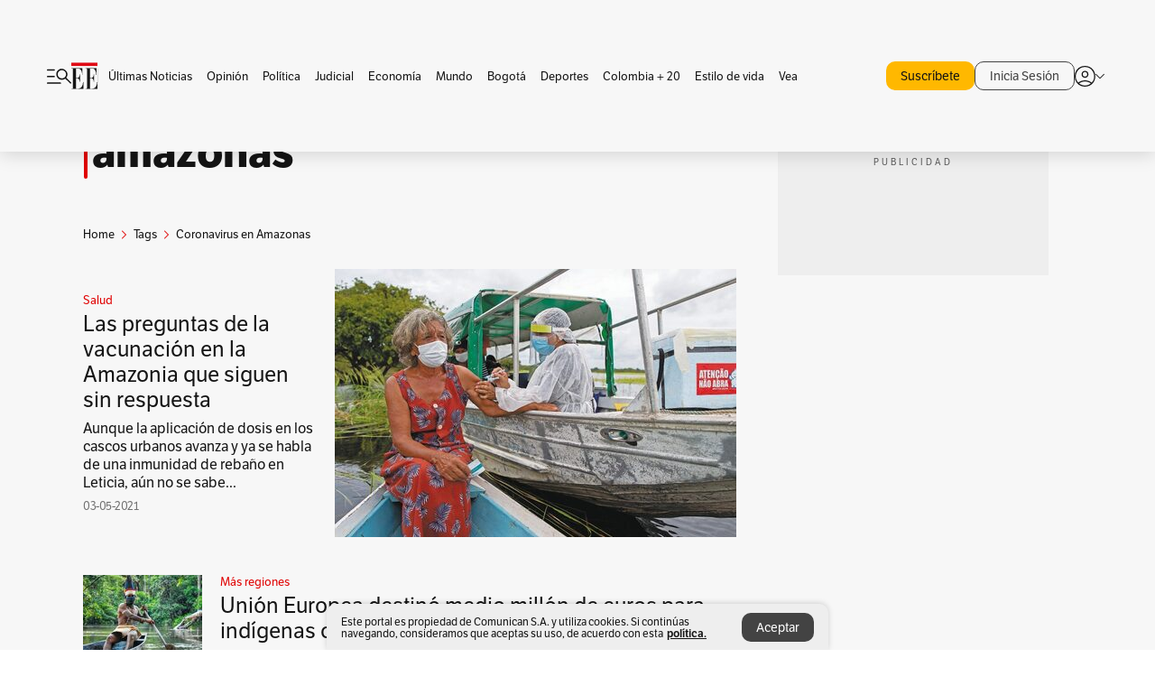

--- FILE ---
content_type: text/html; charset=utf-8
request_url: https://www.elespectador.com/tags/coronavirus-en-amazonas/
body_size: 12937
content:
<!DOCTYPE html><html lang="es"><head><meta charSet="utf-8"/><link as="style" rel="preload" href="https://use.typekit.net/zke3dlb.css"/><link rel="stylesheet" href="https://use.typekit.net/zke3dlb.css"/><link rel="preload" href="/pf/resources/images/logoShort.svg?d=1149" as="image" type="image/svg+xml"/><link rel="preload" href="/pf/resources/images/logoFull.svg?d=1149" as="image" type="image/svg+xml"/><link rel="stylesheet" href="/pf/dist/css/el-espectador.css?d=1149"/><link rel="preload" href="//securepubads.g.doubleclick.net/tag/js/gpt.js" as="script"/><link rel="preconnect" href="https://securepubads.g.doubleclick.net"/><link rel="preconnect" href="https://adservice.google.com"/><link rel="preconnect" href="https://pagead2.googlesyndication.com"/><link rel="preconnect" href="https://tpc.googlesyndication.com"/><link rel="stylesheet" href="/pf/resources/dist/newsletterStructure/css/style.css?d=1149"/><script async="" src="https://cdn.tinypass.com/api/tinypass.min.js"></script><script src="https://accounts.google.com/gsi/client" async=""></script><script defer="" src="/pf/resources/scripts/minified/arcads.minified.js?d=1149"></script><script async="" src="/pf/resources/scripts/minified/pianoInit.minified.js?d=1149"></script><script defer="" src="/pf/resources/scripts/minified/pianoScript.minified.js?d=1149"></script><script defer="" src="/pf/resources/scripts/minified/googlePiano.minified.js?d=1149"></script><script defer="" src="/pf/resources/scripts/minified/gtm.minified.js?d=1149"></script><script defer="" src="/pf/resources/scripts/minified/pixel-fb.minified.js?d=1149"></script><title>Coronavirus en amazonas: Últimas noticias, fotos, videos, artículos de opinión de Coronavirus en amazonas | EL ESPECTADOR</title><meta name="description" content="Lea aquí todas las noticias sobre coronavirus en amazonas: artículos, fotos, videos, análisis y opinión sobre coronavirus en amazonas. Archivo de noticias en Colombia y el mundo sobre coronavirus en amazonas"/><meta name="keywords" content="coronavirus en amazonas, noticias de coronavirus en amazonas, fotos de coronavirus en amazonas, videos de coronavirus en amazonas"/><meta name="news_keywords" content="coronavirus en amazonas, noticias de coronavirus en amazonas, fotos de coronavirus en amazonas, videos de coronavirus en amazonas"/><meta name="robots" content="follow, index, max-snippet:150, max-image-preview:large  "/><link rel="canonical" href="https://www.elespectador.com/tags/coronavirus-en-amazonas/"/><link rel="alternate" hrefLang="es" href="https://www.elespectador.com/tags/coronavirus-en-amazonas/"/><link rel="alternate" type="application/rss+xml" title="El Espectador - Discover - General" href="https://www.elespectador.com/arc/outboundfeeds/discover/?outputType=xml"/><link rel="alternate" type="application/rss+xml" title="El Espectador - Discover - Tags" href="https://www.elespectador.com/arc/outboundfeeds/discover/category/tags/?outputType=xml"/><link rel="alternate" type="application/rss+xml" title="El Espectador - Discover - Tags / Coronavirus-en-amazonas" href="https://www.elespectador.com/arc/outboundfeeds/discover/category/tags/coronavirus-en-amazonas/?outputType=xml"/><meta name="twitter:card" content="summary_large_image"/><meta name="twitter:site" content="@elespectador"/><meta name="twitter:creator" content="@elespectador"/><meta name="twitter:url" content="https://www.elespectador.com/tags/coronavirus-en-amazonas/"/><meta property="twitter:title" content="Coronavirus en amazonas: Últimas noticias, fotos, videos, artículos de opinión de Coronavirus en amazonas"/><meta property="twitter:description" content="Lea aquí todas las noticias sobre coronavirus en amazonas: artículos, fotos, videos, análisis y opinión sobre coronavirus en amazonas. Archivo de noticias en Colombia y el mundo sobre coronavirus en amazonas"/><meta name="twitter:image" content="https://www.elespectador.com/pf/resources/images/redes_espectador.webp?d=1149"/><meta name="twitter:image:alt" content=""/><meta property="fb:app_id" content="687966271952902"/><meta property="fb:pages" content="14302129065"/><meta name="language" content="spanish"/><meta name="genre" content="news"/><meta name="MobileOptimized" content="width"/><meta name="HandheldFriendly" content="true"/><meta name="viewport" content="width=device-width, initial-scale=1"/><meta name="author" content="El Espectador"/><meta property="ps:breadCrumb" content="Inicio"/><meta property="ps:contentTemplate" content="Home"/><meta property="ps:pageName" content="home"/><meta property="og:site_name" content="ELESPECTADOR.COM"/><meta property="og:url" content="https://www.elespectador.com/tags/coronavirus-en-amazonas/"/><meta property="og:title" content="Coronavirus en amazonas: Últimas noticias, fotos, videos, artículos de opinión de Coronavirus en amazonas"/><meta property="og:description" content="Lea aquí todas las noticias sobre coronavirus en amazonas: artículos, fotos, videos, análisis y opinión sobre coronavirus en amazonas. Archivo de noticias en Colombia y el mundo sobre coronavirus en amazonas"/><meta property="og:image" content="https://www.elespectador.com/pf/resources/images/redes_espectador.webp?d=1149"/><meta property="og:country_name" content="Colombia"/><meta property="og:type" content="website"/><meta name="dcterms.title" content="ELESPECTADOR.COM"/><meta name="dcterms.type" content="Text"/><meta name="dcterms.identifier" content="https://www.elespectador.com/tags/coronavirus-en-amazonas/"/><meta name="dcterms.format" content="text/html"/><meta name="geo.placename" content="Colombia"/><meta name="geo.position" content="4.6626515162041535;-74.05541002750398"/><meta name="ICBM" content="4.6626515162041535;-74.05541002750398"/><meta name="format-detection" content="telephone=no"/><meta name="distribution" content="global"/><meta name="geo.region" content="CO"/><meta name="rating" content="general"/><meta name="google-signin-client_id" content="430461265313-2jlpt8n23uj7avn6ijfbj0gmto7dgrko.apps.googleusercontent.com"/><script type="application/javascript" id="polyfill-script">if(!Array.prototype.includes||!(window.Object && window.Object.assign)||!window.Promise||!window.Symbol||!window.fetch){document.write('<script type="application/javascript" src="/pf/dist/engine/polyfill.js?d=1149&mxId=00000000" defer=""><\/script>')}</script><script id="fusion-engine-react-script" type="application/javascript" src="/pf/dist/engine/react.js?d=1149&amp;mxId=00000000" defer=""></script><script id="fusion-engine-combinations-script" type="application/javascript" src="/pf/dist/components/combinations/default.js?d=1149&amp;mxId=00000000" defer=""></script><link rel="icon" href="/pf/resources/images/favicons/logoFavicon.svg?d=1149" type="image/vnd.microsoft.icon"/><link rel="icon" href="/pf/resources/images/favicons/logoFavicon.svg?d=1149" type="image/svg+xml"/><link rel="icon" type="image/svg+xml" href="/pf/resources/images/favicons/logoFavicon-16.svg?d=1149" sizes="16x16"/><link rel="icon" type="image/svg+xml" href="/pf/resources/images/favicons/logoFavicon-32.svg?d=1149" sizes="32x32"/><link rel="icon" type="image/svg+xml" href="/pf/resources/images/favicons/logoFavicon-48.svg?d=1149" sizes="48x48"/><link rel="icon" type="image/svg+xml" href="/pf/resources/images/favicons/logoFavicon-76.svg?d=1149" sizes="76x76"/><link rel="icon" type="image/svg+xml" href="/pf/resources/images/favicons/logoFavicon-96.svg?d=1149" sizes="96x96"/><link rel="apple-touch-icon-precomposed" type="image/png" href="/pf/resources/images/favicons/favicon-EE-120.png?d=1149" sizes="120x120"/><link rel="apple-touch-icon-precomposed" type="image/png" href="/pf/resources/images/favicons/favicon-EE-152.png?d=1149" sizes="152x152"/><link rel="apple-touch-icon-precomposed" type="image/png" href="/pf/resources/images/favicons/favicon-EE-167.png?d=1149" sizes="167x167"/><link rel="apple-touch-icon-precomposed" type="image/png" href="/pf/resources/images/favicons/favicon-EE-180.png?d=1149" sizes="180x180"/><link rel="icon" type="image/svg+xml" href="/pf/resources/images/favicons/logoFavicon-192.svg?d=1149" sizes="192x192"/><link rel="manifest" href="/manifest.json"/><script defer="" src="https://cdnjs.cloudflare.com/ajax/libs/crypto-js/4.0.0/core.js" integrity="sha256-kZdkZhqgFNaGr6uXhjDI1wJie4rPdXuwZIwGvbkmxAI= sha384-16NHxQ56nk9L6mYJEMueErCQy3apXT3t+s3Zln/9Cb5r65PyVoyYWc1Xis2AyLeO sha512-juG4T5LbIw5oIaxRM4SsstO0WEuz3c6BwPhhzgIXvy98OM7UiZsvzCcTz7Is0zGHHIBPaDkCvJ3++uUqBFkRUg==" crossorigin="anonymous"></script><script defer="" src="https://cdnjs.cloudflare.com/ajax/libs/crypto-js/4.0.0/md5.min.js" integrity="sha256-HX0j5mAQX1PZWyNi/7GYv7G27BRBRlmNKXHbGv4fUYg= sha384-8grjJYqm7LKLYU+wyJNSF5VuUdBkO2nhlP5uc1Yucc9Q1UfngglfeZonVNCLIoCR sha512-VLDQac8zlryHkFvL1HIH9KKjkPNdsNLEXM/vImKGMaNkEXbNtb+dyhnyXFkxai1RVNtwrD5L7vffgtzYzeKI3A==" crossorigin="anonymous"></script><script type="application/ld+json">{
    "@context": "https://schema.org",
    "@type":"Organization",
    "name":"El Espectador",
    "url":"https://www.elespectador.com",
    "logo":{
      "@type":"ImageObject",
      "url":"/pf/resources/images/favicons/favicon-EE-152.png?d=1149",
      "width":"300"
    },
    "contactPoint": {
      "@type": "ContactPoint",
      "telephone": "018000510903",
      "contactType": "Servicio al cliente"
    },
    "sameAs":[
      "https://www.facebook.com/elespectadorcom",
      "https://twitter.com/elespectador",
      "https://www.instagram.com/elespectador/",
      "https://www.youtube.com/user/Elespectadorcom?sub_confirmation=1"
    ]}
    </script><script type="application/ld+json">{
  "@context": "http://schema.org",
  "@type": "WebSite",
  "name": "El Espectador",
  "url": "https://www.elespectador.com",
  "sameAs":[
    "https://www.facebook.com/elespectadorcom",
    "https://twitter.com/elespectador",
    "https://www.instagram.com/elespectador/",
    "https://www.youtube.com/user/Elespectadorcom?sub_confirmation=1"
  ]
  ,
      "potentialAction": {
        "@type": "SearchAction",
        "target": "https://www.elespectador.com/buscador/{q}",
        "query-input": "required name=q"
      }
}</script><script src="https://jsc.mgid.com/site/939125.js" async=""></script><script defer="" src="/pf/resources/scripts/minified/adsmovil.minified.js?d=1149"></script><script type="application/json">var params = {
    'email':'',
    'phone': '',
    'puid': ''
}
adsmovil.Init(params);</script><script defer="" src="/pf/resources/scripts/minified/ssm.minified.js?d=1149"></script>
<script>(window.BOOMR_mq=window.BOOMR_mq||[]).push(["addVar",{"rua.upush":"false","rua.cpush":"true","rua.upre":"false","rua.cpre":"true","rua.uprl":"false","rua.cprl":"false","rua.cprf":"false","rua.trans":"SJ-690202db-ed03-4d55-9b7d-18ce1b55bdba","rua.cook":"false","rua.ims":"false","rua.ufprl":"false","rua.cfprl":"false","rua.isuxp":"false","rua.texp":"norulematch","rua.ceh":"false","rua.ueh":"false","rua.ieh.st":"0"}]);</script>
                              <script>!function(e){var n="https://s.go-mpulse.net/boomerang/";if("False"=="True")e.BOOMR_config=e.BOOMR_config||{},e.BOOMR_config.PageParams=e.BOOMR_config.PageParams||{},e.BOOMR_config.PageParams.pci=!0,n="https://s2.go-mpulse.net/boomerang/";if(window.BOOMR_API_key="GRJMD-A2LGW-55R3Y-KNEZE-U6B3Q",function(){function e(){if(!o){var e=document.createElement("script");e.id="boomr-scr-as",e.src=window.BOOMR.url,e.async=!0,i.parentNode.appendChild(e),o=!0}}function t(e){o=!0;var n,t,a,r,d=document,O=window;if(window.BOOMR.snippetMethod=e?"if":"i",t=function(e,n){var t=d.createElement("script");t.id=n||"boomr-if-as",t.src=window.BOOMR.url,BOOMR_lstart=(new Date).getTime(),e=e||d.body,e.appendChild(t)},!window.addEventListener&&window.attachEvent&&navigator.userAgent.match(/MSIE [67]\./))return window.BOOMR.snippetMethod="s",void t(i.parentNode,"boomr-async");a=document.createElement("IFRAME"),a.src="about:blank",a.title="",a.role="presentation",a.loading="eager",r=(a.frameElement||a).style,r.width=0,r.height=0,r.border=0,r.display="none",i.parentNode.appendChild(a);try{O=a.contentWindow,d=O.document.open()}catch(_){n=document.domain,a.src="javascript:var d=document.open();d.domain='"+n+"';void(0);",O=a.contentWindow,d=O.document.open()}if(n)d._boomrl=function(){this.domain=n,t()},d.write("<bo"+"dy onload='document._boomrl();'>");else if(O._boomrl=function(){t()},O.addEventListener)O.addEventListener("load",O._boomrl,!1);else if(O.attachEvent)O.attachEvent("onload",O._boomrl);d.close()}function a(e){window.BOOMR_onload=e&&e.timeStamp||(new Date).getTime()}if(!window.BOOMR||!window.BOOMR.version&&!window.BOOMR.snippetExecuted){window.BOOMR=window.BOOMR||{},window.BOOMR.snippetStart=(new Date).getTime(),window.BOOMR.snippetExecuted=!0,window.BOOMR.snippetVersion=12,window.BOOMR.url=n+"GRJMD-A2LGW-55R3Y-KNEZE-U6B3Q";var i=document.currentScript||document.getElementsByTagName("script")[0],o=!1,r=document.createElement("link");if(r.relList&&"function"==typeof r.relList.supports&&r.relList.supports("preload")&&"as"in r)window.BOOMR.snippetMethod="p",r.href=window.BOOMR.url,r.rel="preload",r.as="script",r.addEventListener("load",e),r.addEventListener("error",function(){t(!0)}),setTimeout(function(){if(!o)t(!0)},3e3),BOOMR_lstart=(new Date).getTime(),i.parentNode.appendChild(r);else t(!1);if(window.addEventListener)window.addEventListener("load",a,!1);else if(window.attachEvent)window.attachEvent("onload",a)}}(),"".length>0)if(e&&"performance"in e&&e.performance&&"function"==typeof e.performance.setResourceTimingBufferSize)e.performance.setResourceTimingBufferSize();!function(){if(BOOMR=e.BOOMR||{},BOOMR.plugins=BOOMR.plugins||{},!BOOMR.plugins.AK){var n="true"=="true"?1:0,t="",a="amkvzrix3thii2l6lk7q-f-e72b4dfff-clientnsv4-s.akamaihd.net",i="false"=="true"?2:1,o={"ak.v":"39","ak.cp":"927404","ak.ai":parseInt("594085",10),"ak.ol":"0","ak.cr":8,"ak.ipv":4,"ak.proto":"h2","ak.rid":"21a7f878","ak.r":41406,"ak.a2":n,"ak.m":"dscr","ak.n":"ff","ak.bpcip":"3.21.92.0","ak.cport":39194,"ak.gh":"23.216.9.132","ak.quicv":"","ak.tlsv":"tls1.3","ak.0rtt":"","ak.0rtt.ed":"","ak.csrc":"-","ak.acc":"","ak.t":"1769888447","ak.ak":"hOBiQwZUYzCg5VSAfCLimQ==GVxaxE/eQN+82qiQHVZ5Pl/H/AfLKWI3zVxDobfJ+4GYlpHKLz+lIIHSCYqO/1FaXFe8oYaMwlyHqB2/ZSwFuAQCqPLQT7DcFx33MYcUXFhr6b701EOmCmHrLqSheYLOm/Qv52isOBsJoiPoDDDdfbchUr1f0t9QqjubLmOFpH19vO7s6EwTDwAcagRXgRlQ3ldFjkD6I7NzIgT3RYw3OeCOpR19rELca1enyK4vLQShZL8S+aIq066xpLfD+1nOk3DJrm4mR1o2xZTJjlhWXveUauEs9EtvuPmmy+YRGLO7iW68j/4MrMyoLzR9x7bRvkGpYx1giIFuIoUUe44JVKKYlyjPuuv8YKCqfFKiRFac1VxlwJeTCnkq1KjQ0XLF1I0NbLKW8fnsATqDulGzyGwGbQGF4sNN7k7IHjk6f6Q=","ak.pv":"62","ak.dpoabenc":"","ak.tf":i};if(""!==t)o["ak.ruds"]=t;var r={i:!1,av:function(n){var t="http.initiator";if(n&&(!n[t]||"spa_hard"===n[t]))o["ak.feo"]=void 0!==e.aFeoApplied?1:0,BOOMR.addVar(o)},rv:function(){var e=["ak.bpcip","ak.cport","ak.cr","ak.csrc","ak.gh","ak.ipv","ak.m","ak.n","ak.ol","ak.proto","ak.quicv","ak.tlsv","ak.0rtt","ak.0rtt.ed","ak.r","ak.acc","ak.t","ak.tf"];BOOMR.removeVar(e)}};BOOMR.plugins.AK={akVars:o,akDNSPreFetchDomain:a,init:function(){if(!r.i){var e=BOOMR.subscribe;e("before_beacon",r.av,null,null),e("onbeacon",r.rv,null,null),r.i=!0}return this},is_complete:function(){return!0}}}}()}(window);</script></head><body class=""><script defer="" src="/pf/resources/scripts/minified/cxenseMetatags.body.minified.js?d=1149"></script><script defer="" src="/pf/resources/scripts/minified/pianoResetToken.body.minified.js?d=1149"></script><noscript><iframe src="https://www.googletagmanager.com/ns.html?id=GTM-5FQVPR" title="Tag manager no script" height="0" width="0" style="display:none;visibility:hidden"></iframe></noscript><div id="fusion-app"><div class="Layout-Home false" id="sectionLayout"><div class="Auth"></div><div class="OneSignal"></div><div><div><style>.onesignal-slidedown-container {
    display: none !important;
  }
  </style><div class="Modal-hide"><div class="Modal-Container"><div id=""><div><div id="notificationPopup"><div class="Modal-Container"><div><img class="Modal-Image" src="/pf/resources/images/logoShortLight.svg?d=1149" alt="Logo El Espectador"/></div><div><div class="Modal-Text">No te pierdas ningún acontecimiento, accede a nuestras notificaciones</div><div class="Modal-ContainerButton"><button class="Button Button_text Button_ Button_text_" type="button">No, gracias</button><div class="onesignal-customlink-container"></div></div></div></div></div></div></div></div></div></div></div><header id="header-layout"><div class="Header Header-TopBar Header_standar"><div class="Header-Content"><div class="BurgerMenu-OpenButton"><svg viewBox="0 0 1024 1024" style="display:inline-block;stroke:currentColor;fill:currentColor"><path d="M28.158 828.615c-37.317 1.365-37.772-58.706 0-57.341h537.91c37.317-1.365 37.772 58.706 0 57.341h-537.91zM28.158 552.834c-37.317 1.365-37.772-58.706 0-57.341h277.601c15.928 0 29.125 12.743 28.67 28.67 0 15.928-12.743 29.125-28.67 28.67h-277.601zM28.158 277.053c-37.317 1.365-37.772-58.706 0-57.341h277.601c15.928 0 29.125 12.743 28.67 28.67 0 15.928-12.743 29.125-28.67 28.67h-277.601zM627.959 658.869c-201.147 9.557-314.463-258.943-165.195-394.559 194.776-202.513 531.539 84.191 348.594 304.907l203.423 200.237c12.743 10.467 11.832 29.58 0 40.957-10.467 11.377-29.58 10.467-40.957 0l-203.423-200.237c-40.957 30.946-91.472 49.149-142.897 49.149zM627.959 601.528c48.694 0 90.562-16.838 124.693-50.514s51.425-74.634 51.425-122.872c0-48.239-17.293-89.197-51.425-122.872s-75.999-50.514-124.693-50.514-90.562 16.838-124.693 50.514c-34.131 33.676-51.425 74.634-51.425 122.872s17.293 89.197 51.425 122.872c34.131 33.676 75.999 50.514 124.693 50.514z"></path></svg></div><div class="Header-Logo Header-MainLogo"><a href="/" rel="noreferrer"><picture class="Header-LogoImage"><img src="/pf/resources/images/logoFull.svg?d=1149" alt="Elespectador.com: Últimas noticias de Colombia y el mundo" width="240" height="37"/></picture></a></div><div class="Header-ContainerUser"><div class="Header-User" id="UserAvatarContainer"><div class="Header-UserContainer"><div class="Header-Anon "><svg class="Header-AvatarCircle" viewBox="0 0 1024 1024" style="display:inline-block;stroke:currentColor;fill:currentColor"><path d="M177.79 824.384c190.977-148.689 469.712-148.689 660.689 0 276.462-268.732 58.657-784.824-330.117-767.545-388.774-17.279-607.034 499.268-330.572 767.545zM507.908 586.117c-224.171 2.274-224.171-343.758 0-341.485 224.171-2.274 224.171 343.758 0 341.485zM507.908 1024.455c-677.513-16.824-677.513-1007.631 0-1024 677.513 16.824 677.513 1007.631 0 1024zM507.908 967.616c100.49 0.455 211.893-37.741 286.465-102.764-155.964-127.318-417.876-130.046-572.931 0 74.572 65.023 185.975 103.673 286.465 102.764zM507.908 529.279c148.234 4.092 148.234-231.901 0-227.808-148.234-4.092-148.234 231.901 0 227.808z"></path></svg><svg class="Header-Arrow " viewBox="0 0 422 1024" style="display:inline-block;stroke:currentColor;fill:currentColor"><path d="M336.696 512.431l-321.106-321.106c-35.676-32.942 19.56-91.257 53.521-53.521l331.738 331.738c12.684 12.684 17.846 25.385 17.846 42.877 0 17.151-5.146 30.19-17.846 42.877l-331.738 331.738c-32.942 35.338-91.257-19.56-53.521-53.521l321.106-321.106z"></path></svg></div></div></div></div></div></div><div class="Header-BasicPlaceholder"></div><h1 style="display:none">Noticias de Coronavirus En Amazonas</h1><div class="PianoContainer-UserMenu"></div></header><div class=""><div id="main-layout-1" class="Layout-MainHome Layout-MainHome_oneColumn"></div><div id="main-layout-2" class="Layout-MainHome Layout-MainHome_oneColumn"></div><div class="Layout-MainHome Layout-MainHome_fitMargin Layout-MainHome_twoColumns"><div id="main-layout-3-4" class="Layout-mainHomeA"><div class=""><div class="NewsletterAdmin-ImageTitleNw"><div class="Header-Section Header-Section_EE"><h2 class="Header-SectionTitle">Noticias de Coronavirus en amazonas</h2><div class="Header-SectionDescription"></div></div></div></div><div><script type="application/ld+json">{
    "@context": "https://schema.org",
    "@type": "BreadcrumbList",
    "itemListElement": [
      {
        "@type": "ListItem",
        "position": 0,
        "item":
        {
          "@id": "/",
          "name": "Home"
        }
      },
      
          {
            "@type": "ListItem",
            "position": 1,
            "item":
            {
              "@id": "/tags/",
              "name": "tags"
            }
          },
          {
            "@type": "ListItem",
            "position": 2,
            "item":
            {
              "@id": "/tags/coronavirus-en-amazonas/",
              "name": "coronavirus-en-amazonas"
            }
          }
    ]
  }</script><div class="Breadcrumb   "><div class="Breadcrumb-Container"><span class="Breadcrumb-Text"><a href="/"><h3>Home</h3></a></span><span class="Breadcrumb-Text Breadcrumb-SectionText"><svg class="Breadcrumb Breadcrumb-Icon" viewBox="0 0 422 1024" style="display:inline-block;stroke:currentColor;fill:currentColor"><path d="M336.696 512.431l-321.106-321.106c-35.676-32.942 19.56-91.257 53.521-53.521l331.738 331.738c12.684 12.684 17.846 25.385 17.846 42.877 0 17.151-5.146 30.19-17.846 42.877l-331.738 331.738c-32.942 35.338-91.257-19.56-53.521-53.521l321.106-321.106z"></path></svg><a href="/tags/"><div class="">Tags</div></a></span><span class="Breadcrumb-Text Breadcrumb-SectionText"><svg class="Breadcrumb Breadcrumb-Icon" viewBox="0 0 422 1024" style="display:inline-block;stroke:currentColor;fill:currentColor"><path d="M336.696 512.431l-321.106-321.106c-35.676-32.942 19.56-91.257 53.521-53.521l331.738 331.738c12.684 12.684 17.846 25.385 17.846 42.877 0 17.151-5.146 30.19-17.846 42.877l-331.738 331.738c-32.942 35.338-91.257-19.56-53.521-53.521l321.106-321.106z"></path></svg><a href="/tags/coronavirus-en-amazonas/"><div class="">Coronavirus en Amazonas</div></a></span></div></div></div><div class="BlockContainer      BlockContainer_openSubsection BlockContainer_openSubsection_default"><div class="BlockContainer-Content"><div class="Card Card-HomeEE Card-HomeEE_open3"><div class="Card-ImagePosition Card-ImagePosition_down"><div class="Card-ImageFrame"><a href="/salud/las-preguntas-de-la-vacunacion-en-la-amazonia-que-siguen-sin-respuesta-article/" target="_self" rel="noopener "><picture><source class="Card-Image" srcSet="https://www.elespectador.com/resizer/v2/DL6EOPBPYBEJ3BJC4QUHEXLNDI.jpg?auth=2da9dfb0c31f7e55a0a522cee599112476a29b0b34acebd2d1a4a6d78d4b0891&amp;width=328&amp;height=219&amp;smart=true&amp;quality=60" media="(max-width: 360px)" width="328" height="219"/><source class="Card-Image" srcSet="https://www.elespectador.com/resizer/v2/DL6EOPBPYBEJ3BJC4QUHEXLNDI.jpg?auth=2da9dfb0c31f7e55a0a522cee599112476a29b0b34acebd2d1a4a6d78d4b0891&amp;width=392&amp;height=262&amp;smart=true&amp;quality=60" media="(max-width: 425px)" width="392" height="262"/><source class="Card-Image" srcSet="https://www.elespectador.com/resizer/v2/DL6EOPBPYBEJ3BJC4QUHEXLNDI.jpg?auth=2da9dfb0c31f7e55a0a522cee599112476a29b0b34acebd2d1a4a6d78d4b0891&amp;width=552&amp;height=369&amp;smart=true&amp;quality=60" media="(max-width: 600px)" width="552" height="369"/><source class="Card-Image" srcSet="https://www.elespectador.com/resizer/v2/DL6EOPBPYBEJ3BJC4QUHEXLNDI.jpg?auth=2da9dfb0c31f7e55a0a522cee599112476a29b0b34acebd2d1a4a6d78d4b0891&amp;width=1096&amp;height=732&amp;smart=true&amp;quality=60" media="(max-width: 1199px)" width="1096" height="732"/><source class="Card-Image" srcSet="https://www.elespectador.com/resizer/v2/DL6EOPBPYBEJ3BJC4QUHEXLNDI.jpg?auth=2da9dfb0c31f7e55a0a522cee599112476a29b0b34acebd2d1a4a6d78d4b0891&amp;width=445&amp;height=298&amp;smart=true&amp;quality=80" media="(max-width: 1200px)" width="445" height="298"/><img class="Card-Image" src="https://www.elespectador.com/resizer/v2/DL6EOPBPYBEJ3BJC4QUHEXLNDI.jpg?auth=2da9dfb0c31f7e55a0a522cee599112476a29b0b34acebd2d1a4a6d78d4b0891&amp;width=445&amp;height=298&amp;smart=true&amp;quality=80" alt="Las preguntas de la vacunación en la Amazonia que siguen sin respuesta" width="445" height="298"/></picture></a></div><div class="Card-Container"><div class="Card-SectionContainer"><h4 class="Card-Section Card-Section"><a href="/salud/" target="_self" rel="noopener ">Salud</a></h4></div><h2 class="Card-Title Card-Title"><a href="/salud/las-preguntas-de-la-vacunacion-en-la-amazonia-que-siguen-sin-respuesta-article/" target="_self" rel="noopener ">Las preguntas de la vacunación en la Amazonia que siguen sin respuesta</a></h2><div class="Card-Hook Card-Hook"><a href="/salud/las-preguntas-de-la-vacunacion-en-la-amazonia-que-siguen-sin-respuesta-article/" target="_self" rel="noopener ">Aunque la aplicación de dosis en los cascos urbanos avanza y ya se habla de una inmunidad de rebaño en Leticia, aún no se sabe...</a></div><div class="Card-DateContainer"><p class="Card-Datetime">03-05-2021</p></div></div></div></div><div class="BlockContainer-SecondContent"></div></div></div><div class="Ads Ads_mobile"><div class="lazyload-wrapper "><div class="lazyload-placeholder"></div></div></div><div class="BlockContainer BlockContainer_borderDown     "><div class="BlockContainer-Content"><div class="Card Card-HomeEE"><div class="Card-ImagePosition Card-ImagePosition_up"><div class="Card-ImageFrame"><a href="/colombia/mas-regiones/union-europea-destino-medio-millon-de-euros-para-indigenas-colombianos-del-amazonas-article/" target="_self" rel="noopener "><picture><source class="Card-Image" srcSet="https://www.elespectador.com/resizer/v2/RCFQTBRJD5CDHNQZX5DHAFDZPY.jpg?auth=161545af386782bc716a97510703b1536ee0bce1f695062ab6d288355016f36d&amp;width=392&amp;height=261&amp;smart=true&amp;quality=60" media="(max-width: 425px)" width="392" height="261"/><source class="Card-Image" srcSet="https://www.elespectador.com/resizer/v2/RCFQTBRJD5CDHNQZX5DHAFDZPY.jpg?auth=161545af386782bc716a97510703b1536ee0bce1f695062ab6d288355016f36d&amp;width=552&amp;height=368&amp;smart=true&amp;quality=60" media="(max-width: 600px)" width="552" height="368"/><source class="Card-Image" srcSet="https://www.elespectador.com/resizer/v2/RCFQTBRJD5CDHNQZX5DHAFDZPY.jpg?auth=161545af386782bc716a97510703b1536ee0bce1f695062ab6d288355016f36d&amp;width=1100&amp;height=733&amp;smart=true&amp;quality=60" media="(max-width: 1199px)" width="1100" height="733"/><source class="Card-Image" srcSet="https://www.elespectador.com/resizer/v2/RCFQTBRJD5CDHNQZX5DHAFDZPY.jpg?auth=161545af386782bc716a97510703b1536ee0bce1f695062ab6d288355016f36d&amp;width=445&amp;height=297&amp;smart=true&amp;quality=80" media="(max-width: 1200px)" width="445" height="297"/><img class="Card-Image" src="https://www.elespectador.com/resizer/v2/RCFQTBRJD5CDHNQZX5DHAFDZPY.jpg?auth=161545af386782bc716a97510703b1536ee0bce1f695062ab6d288355016f36d&amp;width=445&amp;height=297&amp;smart=true&amp;quality=80" alt="Unión Europea destinó medio millón de euros para indígenas colombianos del Amazonas" width="445" height="297"/></picture></a></div><div class="Card-Container"><div class="Card-SectionContainer"><h4 class="Card-Section Card-Section"><a href="/colombia/mas-regiones/" target="_self" rel="noopener ">Más regiones</a></h4></div><h2 class="Card-Title Card-Title"><a href="/colombia/mas-regiones/union-europea-destino-medio-millon-de-euros-para-indigenas-colombianos-del-amazonas-article/" target="_self" rel="noopener ">Unión Europea destinó medio millón de euros para indígenas colombianos del Amazonas</a></h2><div class="Card-DateContainer"><p class="Card-Datetime">03-08-2020</p></div></div></div></div><div class="Card Card-HomeEE Card-HomeEE_lateral"><div class="Card-ImagePosition Card-ImagePosition_left"><div class="Card-ImageFrame"><a href="/salud/estas-son-las-medidas-que-se-han-tomado-en-comunidades-indigenas-del-amazonas-durante-pandemia-article/" target="_self" rel="noopener "><picture><source class="Card-Image" srcSet="https://www.elespectador.com/resizer/v2/RCFQTBRJD5CDHNQZX5DHAFDZPY.jpg?auth=161545af386782bc716a97510703b1536ee0bce1f695062ab6d288355016f36d&amp;width=132&amp;height=88&amp;smart=true&amp;quality=80" media="(max-width: 1200px)" width="132" height="88"/><img class="Card-Image" src="https://www.elespectador.com/resizer/v2/RCFQTBRJD5CDHNQZX5DHAFDZPY.jpg?auth=161545af386782bc716a97510703b1536ee0bce1f695062ab6d288355016f36d&amp;width=132&amp;height=88&amp;smart=true&amp;quality=80" alt="Estas son las medidas que se han tomado en comunidades indígenas del Amazonas durante pandemia" width="132" height="88"/></picture></a></div><div class="Card-Container"><div class="Card-SectionContainer"><h4 class="Card-Section Card-Section"><a href="/salud/" target="_self" rel="noopener ">Salud</a></h4></div><h2 class="Card-Title Card-Title_xs"><a href="/salud/estas-son-las-medidas-que-se-han-tomado-en-comunidades-indigenas-del-amazonas-durante-pandemia-article/" target="_self" rel="noopener ">Estas son las medidas que se han tomado en comunidades indígenas del Amazonas durante pandemia</a></h2><div class="Card-DateContainer"><p class="Card-Datetime">28-07-2020</p></div></div></div></div><div class="Card Card-HomeEE Card-HomeEE_lateral"><div class="Card-ImagePosition Card-ImagePosition_left"><div class="Card-ImageFrame"><a href="/colombia/mas-regiones/la-lucha-para-evitar-un-rebrote-de-covid-19-en-el-amazonas-article/" target="_self" rel="noopener "><picture><source class="Card-Image" srcSet="https://www.elespectador.com/resizer/v2/665BH7AIZJEURL5RZCGGORZNSQ.jpg?auth=d0178aa8036fd8ac065325abc32f2445f89483bbdfac440449c47661f019442f&amp;width=132&amp;height=88&amp;smart=true&amp;quality=80" media="(max-width: 1200px)" width="132" height="88"/><img class="Card-Image" src="https://www.elespectador.com/resizer/v2/665BH7AIZJEURL5RZCGGORZNSQ.jpg?auth=d0178aa8036fd8ac065325abc32f2445f89483bbdfac440449c47661f019442f&amp;width=132&amp;height=88&amp;smart=true&amp;quality=80" alt="La lucha para evitar un rebrote de COVID-19 en el Amazonas" width="132" height="88"/></picture></a></div><div class="Card-Container"><div class="Card-SectionContainer"><h4 class="Card-Section Card-Section"><a href="/colombia/mas-regiones/" target="_self" rel="noopener ">Más regiones</a></h4></div><h2 class="Card-Title Card-Title_xs"><a href="/colombia/mas-regiones/la-lucha-para-evitar-un-rebrote-de-covid-19-en-el-amazonas-article/" target="_self" rel="noopener ">La lucha para evitar un rebrote de COVID-19 en el Amazonas</a></h2><div class="Card-DateContainer"><p class="Card-Datetime">06-07-2020</p></div></div></div></div><div class="Card Card-HomeEE Card-HomeEE_lateral"><div class="Card-ImagePosition Card-ImagePosition_left"><div class="Card-ImageFrame"><a href="/colombia/mas-regiones/en-vilo-por-covid-19-leticia-reabre-su-plaza-article/" target="_self" rel="noopener "><picture><source class="Card-Image" srcSet="https://www.elespectador.com/resizer/v2/TT4JIN2ZYNG5NP7H4B4UTK76SY.jpg?auth=1eb65962102ff1e5870fb5d710eb4d5fa0279a73983ba50ddc64ef54d958e67b&amp;width=132&amp;height=88&amp;smart=true&amp;quality=80" media="(max-width: 1200px)" width="132" height="88"/><img class="Card-Image" src="https://www.elespectador.com/resizer/v2/TT4JIN2ZYNG5NP7H4B4UTK76SY.jpg?auth=1eb65962102ff1e5870fb5d710eb4d5fa0279a73983ba50ddc64ef54d958e67b&amp;width=132&amp;height=88&amp;smart=true&amp;quality=80" alt="En vilo por COVID-19, Leticia reabre su plaza" width="132" height="88"/></picture></a></div><div class="Card-Container"><div class="Card-SectionContainer"><h4 class="Card-Section Card-Section"><a href="/colombia/mas-regiones/" target="_self" rel="noopener ">Más regiones</a></h4></div><h2 class="Card-Title Card-Title_xs"><a href="/colombia/mas-regiones/en-vilo-por-covid-19-leticia-reabre-su-plaza-article/" target="_self" rel="noopener ">En vilo por COVID-19, Leticia reabre su plaza</a></h2><div class="Card-DateContainer"><p class="Card-Datetime">13-06-2020</p></div></div></div></div><div class="Card Card-HomeEE Card-HomeEE_lateral"><div class="Card-ImagePosition Card-ImagePosition_left"><div class="Card-ImageFrame"><a href="/salud/que-ha-pasado-con-el-covid-19-en-amazonas-article/" target="_self" rel="noopener "><picture><source class="Card-Image" srcSet="https://www.elespectador.com/resizer/v2/AJMBJNIE4BDT5APKCDBGEDC5AU.jpg?auth=6210405a5d3c3f1badae7efe40b9e0303ab2cae6b0a54329b50fdc586a464743&amp;width=132&amp;height=88&amp;smart=true&amp;quality=80" media="(max-width: 1200px)" width="132" height="88"/><img class="Card-Image" src="https://www.elespectador.com/resizer/v2/AJMBJNIE4BDT5APKCDBGEDC5AU.jpg?auth=6210405a5d3c3f1badae7efe40b9e0303ab2cae6b0a54329b50fdc586a464743&amp;width=132&amp;height=88&amp;smart=true&amp;quality=80" alt="¿Qué ha pasado con el COVID-19 en Amazonas? " width="132" height="88"/></picture></a></div><div class="Card-Container"><div class="Card-SectionContainer"><h4 class="Card-Section Card-Section"><a href="/salud/" target="_self" rel="noopener ">Salud</a></h4></div><h2 class="Card-Title Card-Title_xs"><a href="/salud/que-ha-pasado-con-el-covid-19-en-amazonas-article/" target="_self" rel="noopener ">¿Qué ha pasado con el COVID-19 en Amazonas? </a></h2><div class="Card-DateContainer"><p class="Card-Datetime">04-06-2020</p></div></div></div></div></div></div><div class="Pagination-Wrapper"><div class="Pagination"><div class="Pagination-Nav"></div><div class="Pagination-Counter"><form class="Pagination-Form"><input class="Pagination-Input" value="1"/></form><span>de </span></div><div class="Pagination-Nav"></div></div></div></div><div class="Ads Ads_mobile"><div class="lazyload-wrapper "><div class="lazyload-placeholder"></div></div></div><div id="main-layout-5" class="Layout-mainHomeB"><div class="Ads-sticky Ads_desktop"><div class="lazyload-wrapper "><div class="lazyload-placeholder"></div></div></div></div></div><div class="Ads_desktop"><div class="lazyload-wrapper "><div class="lazyload-placeholder"></div></div></div><div class="Layout-MainHome Layout-MainHome_fitMargin Layout-MainHome_twoColumns"><div id="main-layout-6-7" class="Layout-mainHomeA"></div><div id="main-layout-8" class="Layout-mainHomeB"></div></div><div id="main-layout-9" class="Layout-MainHome Layout-MainHome_oneColumn"></div><div id="main-layout-10" class="Layout-MainHome Layout-MainHome_oneColumn"></div><div id="main-layout-11" class="Layout-MainHome Layout-MainHome_oneColumn"></div><div class="Layout-MainHome Layout-MainHome_fitMargin Layout-MainHome_twoColumns"><div id="main-layout-12-13" class="Layout-mainHomeA"></div><div id="main-layout-14" class="Layout-mainHomeB"></div></div><div class="Layout-MainHome Layout-MainHome_fitMargin Layout-MainHome_twoColumns"><div id="main-layout-15-16" class="Layout-mainHomeA"></div><div id="main-layout-17" class="Layout-mainHomeB"></div></div><div id="main-layout-18" class="Layout-MainHome Layout-MainHome_oneColumn"></div><div id="main-layout-19" class="Layout-MainHome Layout-MainHome_oneColumn"></div><div class="Layout-MainHome Layout-MainHome_fitMargin Layout-MainHome_twoColumns"><div id="main-layout-20-21" class="Layout-mainHomeA"></div><div id="main-layout-22" class="Layout-mainHomeB"></div></div><div id="main-layout-23" class="Layout-MainHome Layout-MainHome_oneColumn"></div><div id="main-layout-24" class="Layout-MainHome Layout-MainHome_oneColumn"></div><div id="main-layout-25" class="Layout-MainHome Layout-MainHome_oneColumn"><div data-google-interstitial="false"><div class="Block-piano Block pianoBannerHomeDesktop" id="pianoContainer"><p> </p></div></div></div></div><div class="Toastify"></div><footer><div class="lazyload-wrapper "><div style="height:400px" class="lazyload-placeholder"></div></div></footer><div class="Cookies-GeneralContainer" data-google-interstitial="false"><div class="Cookies-Container Cookies-hide"><div class="Cookies-Text">Este portal es propiedad de Comunican S.A. y utiliza cookies. Si continúas navegando, consideramos que aceptas su uso, de acuerdo con esta  <a class="Cookies-Linked" href="/terminos/politica-de-uso-de-cookies/">política.</a></div><div class="Cookies-ContainerButtons"><div class="Cookies-AceptButton"><button class="Button Button_secondary Cookies-TextButton" type="button">Aceptar</button></div></div></div></div></div></div><script id="fusion-metadata" type="application/javascript">window.Fusion=window.Fusion||{};Fusion.arcSite="el-espectador";Fusion.contextPath="/pf";Fusion.mxId="00000000";Fusion.deployment="1149";Fusion.globalContent={"type":"results","version":"0.6.0","content_elements":[{"display_date":"2021-05-03T02:00:00Z","subtype":"article","subheadlines":{"basic":""},"headlines":{"basic":"Las preguntas de la vacunación en la Amazonia que siguen sin respuesta"},"description":{"basic":"Aunque la aplicación de dosis en los cascos urbanos avanza y ya se habla de una inmunidad de rebaño en Leticia, aún no se sabe cómo se realizará la inmunización en las comunidades rurales."},"taxonomy":{"primary_section":{"name":"Salud","_id":"/salud"}},"type":"story","canonical_url":"/salud/las-preguntas-de-la-vacunacion-en-la-amazonia-que-siguen-sin-respuesta-article/","promo_items":{"basic":{"width":800,"caption":"(FILES) In this file photo taken on February 09, 2021 Olga D'arc Pimentel, 72, is vaccinated by a health worker with a dose of Oxford-AstraZeneca COVID-19 vaccine in the Nossa Senhora Livramento community on the banks of the Rio Negro near Manaus, Amazonas state, Brazil. (Photo by MICHAEL DANTAS / AFP)","_id":"DL6EOPBPYBEJ3BJC4QUHEXLNDI","additional_properties":{"originalUrl":"https://cloudfront-us-east-1.images.arcpublishing.com/elespectador/DL6EOPBPYBEJ3BJC4QUHEXLNDI.jpg","thumbnailResizeUrl":"/resizer/bWnO7fCrksFNHyxPW27mxXT203k=/300x0/arc-anglerfish-arc2-prod-elespectador/public/DL6EOPBPYBEJ3BJC4QUHEXLNDI.jpg"},"type":"image","url":"https://cloudfront-us-east-1.images.arcpublishing.com/elespectador/DL6EOPBPYBEJ3BJC4QUHEXLNDI.jpg","height":464,"auth":{"1":"2da9dfb0c31f7e55a0a522cee599112476a29b0b34acebd2d1a4a6d78d4b0891"}}},"_id":"DGUVBPIJLVHOJB36DME74RSSOY"},{"display_date":"2020-08-03T22:23:18.843Z","subtype":"article","subheadlines":{"basic":""},"headlines":{"basic":"Unión Europea destinó medio millón de euros para indígenas colombianos del Amazonas"},"description":{"basic":"Los recursos serán invertidos en la reconstrucción y rehabilitación de sistemas de abastecimiento y tratamiento de agua"},"taxonomy":{"primary_section":{"name":"Más regiones","_id":"/colombia/mas-regiones"}},"type":"story","canonical_url":"/colombia/mas-regiones/union-europea-destino-medio-millon-de-euros-para-indigenas-colombianos-del-amazonas-article/","promo_items":{"basic":{"width":984,"caption":"En el Amazonas colombiano, hasta la fecha, se han registrado 2.503 casos de coronavirus.","_id":"RCFQTBRJD5CDHNQZX5DHAFDZPY","additional_properties":{"originalUrl":"https://cloudfront-us-east-1.images.arcpublishing.com/elespectador/RCFQTBRJD5CDHNQZX5DHAFDZPY.jpg","thumbnailResizeUrl":"/resizer/4jfdPr4pq56mLSU8qvrn8zIjwlA=/300x0/arc-anglerfish-arc2-prod-elespectador/public/RCFQTBRJD5CDHNQZX5DHAFDZPY.jpg"},"type":"image","url":"https://cloudfront-us-east-1.images.arcpublishing.com/elespectador/RCFQTBRJD5CDHNQZX5DHAFDZPY.jpg","height":655,"auth":{"1":"161545af386782bc716a97510703b1536ee0bce1f695062ab6d288355016f36d"}}},"_id":"SFOOIWUU7BAFJOQCWX4OCPNA5I"},{"display_date":"2020-07-28T00:18:51.814Z","subtype":"article","subheadlines":{"basic":""},"headlines":{"basic":"Estas son las medidas que se han tomado en comunidades indígenas del Amazonas durante pandemia"},"description":{"basic":"La organización explicó que hay preocupación sobre la capacidad de las instituciones de salud para hacer frente a la situación del coronavirus."},"taxonomy":{"primary_section":{"name":"Salud","_id":"/salud"}},"type":"story","canonical_url":"/salud/estas-son-las-medidas-que-se-han-tomado-en-comunidades-indigenas-del-amazonas-durante-pandemia-article/","promo_items":{"basic":{"width":984,"caption":"En el Amazonas colombiano, hasta la fecha, se han registrado 2.503 casos de coronavirus.","_id":"RCFQTBRJD5CDHNQZX5DHAFDZPY","additional_properties":{"originalUrl":"https://cloudfront-us-east-1.images.arcpublishing.com/elespectador/RCFQTBRJD5CDHNQZX5DHAFDZPY.jpg","thumbnailResizeUrl":"/resizer/4jfdPr4pq56mLSU8qvrn8zIjwlA=/300x0/arc-anglerfish-arc2-prod-elespectador/public/RCFQTBRJD5CDHNQZX5DHAFDZPY.jpg"},"type":"image","url":"https://cloudfront-us-east-1.images.arcpublishing.com/elespectador/RCFQTBRJD5CDHNQZX5DHAFDZPY.jpg","height":655,"auth":{"1":"161545af386782bc716a97510703b1536ee0bce1f695062ab6d288355016f36d"}}},"_id":"RCTLNKVKSJH3HODC7C3WC5IQQ4"},{"display_date":"2020-07-06T02:00:00.293Z","subtype":"article","subheadlines":{"basic":""},"headlines":{"basic":"La lucha para evitar un rebrote de COVID-19 en el Amazonas"},"description":{"basic":"Las fronteras porosas y la falta de infraestructura en salud en las áreas no municipalizadas son algunos de los desafíos que enfrenta el departamento. Albert Ferney Giraldo, agente especial interventor de la E.S.E. Hospital San Rafael de Leticia, y Héctor Jaime Hernández, secretario de Salud del Amazonas, explicaron cuáles son los principales avances y retos en la prestación del servicio de salud. "},"taxonomy":{"primary_section":{"name":"Más regiones","_id":"/colombia/mas-regiones"}},"type":"story","canonical_url":"/colombia/mas-regiones/la-lucha-para-evitar-un-rebrote-de-covid-19-en-el-amazonas-article/","promo_items":{"basic":{"width":800,"caption":"TOPSHOT - Health workers carry a COVID-19 patient on a stretcher made with pipe tubes and and using kitchen gloves in Puerto Carreno, Colombian Amazon, on the border with Peru, on July 3, 2020. Colombia exceeded 100,000 infections of the new coronavirus on Wednesday, almost four months after registering the first case. / AFP / Tatiana de NEVO\r","_id":"665BH7AIZJEURL5RZCGGORZNSQ","additional_properties":{"originalUrl":"https://cloudfront-us-east-1.images.arcpublishing.com/elespectador/665BH7AIZJEURL5RZCGGORZNSQ.jpg","thumbnailResizeUrl":"/resizer/EqeFaXgikC5spadUJJmbbDaOcrE=/300x0/arc-anglerfish-arc2-prod-elespectador/public/665BH7AIZJEURL5RZCGGORZNSQ.jpg"},"type":"image","url":"https://cloudfront-us-east-1.images.arcpublishing.com/elespectador/665BH7AIZJEURL5RZCGGORZNSQ.jpg","height":582,"auth":{"1":"d0178aa8036fd8ac065325abc32f2445f89483bbdfac440449c47661f019442f"}}},"_id":"KGW3PC62DVADTOGFJVDXAGQCJM"},{"display_date":"2020-06-13T01:52:39.049Z","subtype":"article","subheadlines":{"basic":"La pandemia en las plazas de mercado"},"headlines":{"basic":"En vilo por COVID-19, Leticia reabre su plaza"},"description":{"basic":"La capital de Amazonas es el municipio con más casos de coronavirus por cada 100 mil habitantes. Comerciantes y autoridades discrepan sobre la presencia de contagiados en la central de abastos.     "},"taxonomy":{"primary_section":{"name":"Más regiones","_id":"/colombia/mas-regiones"}},"type":"story","canonical_url":"/colombia/mas-regiones/en-vilo-por-covid-19-leticia-reabre-su-plaza-article/","promo_items":{"basic":{"width":800,"_id":"TT4JIN2ZYNG5NP7H4B4UTK76SY","additional_properties":{"originalUrl":"https://cloudfront-us-east-1.images.arcpublishing.com/elespectador/TT4JIN2ZYNG5NP7H4B4UTK76SY.jpg","thumbnailResizeUrl":"/resizer/DEC16jl3tFmt8NC4a9pb5FR1qKw=/300x0/arc-anglerfish-arc2-prod-elespectador/public/TT4JIN2ZYNG5NP7H4B4UTK76SY.jpg"},"type":"image","url":"https://cloudfront-us-east-1.images.arcpublishing.com/elespectador/TT4JIN2ZYNG5NP7H4B4UTK76SY.jpg","height":836,"auth":{"1":"1eb65962102ff1e5870fb5d710eb4d5fa0279a73983ba50ddc64ef54d958e67b"}}},"_id":"GSLCOKY5KRACNDLA6ORVOE2WVQ"},{"display_date":"2020-06-04T02:00:03.132Z","subtype":"article","subheadlines":{"basic":""},"headlines":{"basic":"¿Qué ha pasado con el COVID-19 en Amazonas? "},"description":{"basic":"Es el departamento con mayor cantidad de contagios por millón de habitantes y la primera frontera en ser militarizada para evitar contagios. Se han desplegado medidas especiales para este territorio, de mayoría indígena, ¿pero están funcionando?"},"taxonomy":{"primary_section":{"name":"Salud","_id":"/salud"}},"type":"story","canonical_url":"/salud/que-ha-pasado-con-el-covid-19-en-amazonas-article/","promo_items":{"basic":{"width":984,"caption":"Por orden de los indígenas, dueños de sus territorios, nadie entra o sale de los resguardos.","_id":"AJMBJNIE4BDT5APKCDBGEDC5AU","additional_properties":{"originalUrl":"https://cloudfront-us-east-1.images.arcpublishing.com/elespectador/AJMBJNIE4BDT5APKCDBGEDC5AU.jpg","thumbnailResizeUrl":"/resizer/czKF3M80dGh0VT0cUATCp9AsoOo=/300x0/arc-anglerfish-arc2-prod-elespectador/public/AJMBJNIE4BDT5APKCDBGEDC5AU.jpg"},"type":"image","url":"https://cloudfront-us-east-1.images.arcpublishing.com/elespectador/AJMBJNIE4BDT5APKCDBGEDC5AU.jpg","height":655,"auth":{"1":"6210405a5d3c3f1badae7efe40b9e0303ab2cae6b0a54329b50fdc586a464743"}}},"_id":"FWORBR5QNFCCLK462KNPZN4UDU"}],"additional_properties":{"took":40,"timed_out":false},"count":15,"next":6,"_id":"5c7b7fbd037b759f8fea687f4547bc2dd9ad3931d1ddb44c2c62a2fde1c2c8fa"};Fusion.globalContentConfig={"source":"tags","query":{"uri":"/tags/coronavirus-en-amazonas/","tag":"coronavirus-en-amazonas","sourceInclude":"_id,type,canonical_url,subtype,additional_properties.images,promo_items.basic._id,promo_items.basic.url,promo_items.basic.additional_properties.originalUrl,promo_items.basic.additional_properties.thumbnailResizeUrl,promo_items.basic.additional_properties.focal_point.min,promo_items.basic.caption,promo_items.basic.height,promo_items.basic.width,promo_items.basic.focal_point.x,promo_items.basic.focal_point.y,description.basic,label.contenido_exclusivo.text,headlines.basic,subheadlines.basic,taxonomy.primary_section._id,taxonomy.primary_section.name,display_date","size":"6","arc-site":"el-espectador"}};Fusion.lastModified=1769888448675;Fusion.contentCache={"sectionsData":{"{\"section\":\"/tags/coronavirus-en-amazonas\",\"site\":\"el-espectador\"}":{"data":{"count":0,"q_results":[],"_id":"c8ee58b5f3caf7d3afdf796a9c97f80fcccf496ae567624dc0a39b4016a7ad39"},"expires":1769888748665,"lastModified":1769888448630}},"ril":{"{\"user\":{}}":{"data":{"message":"No user","_id":"b4831fa62bde690661eb933f00f39b1350b03ef879b02469acab26003ed00227"},"expires":1769888565488,"lastModified":1769888445488}}};Fusion.layout="Section";Fusion.metas={};Fusion.outputType="default";Fusion.template="template/tflQ2udreG37Srlu";Fusion.tree={"collection":"layouts","type":"Section","props":{"collection":"layouts","type":"Section","id":"Section","childProps":[{"collection":"sections","id":0},{"collection":"sections","id":1},{"collection":"sections","id":2},{"collection":"sections","id":3},{"collection":"sections","id":4},{"collection":"sections","id":5},{"collection":"sections","id":6},{"collection":"sections","id":7},{"collection":"sections","id":8},{"collection":"sections","id":9},{"collection":"sections","id":10},{"collection":"sections","id":11},{"collection":"sections","id":12},{"collection":"sections","id":13},{"collection":"sections","id":14},{"collection":"sections","id":15},{"collection":"sections","id":16},{"collection":"sections","id":17},{"collection":"sections","id":18},{"collection":"sections","id":19},{"collection":"sections","id":20},{"collection":"sections","id":21},{"collection":"sections","id":22},{"collection":"sections","id":23},{"collection":"sections","id":24},{"collection":"sections","id":25},{"collection":"sections","id":26}]},"children":[{"collection":"sections","props":{"collection":"sections","id":0},"children":[{"collection":"features","type":"global/Header","props":{"collection":"features","type":"global/Header","id":"f0f9x9llnILj9No","name":"Encabezado","contentConfig":{"contentService":"","contentConfigValues":{},"inherit":true},"customFields":{},"displayProperties":{},"localEdits":{},"variants":{}}}]},{"collection":"sections","props":{"collection":"sections","id":1},"children":[]},{"collection":"sections","props":{"collection":"sections","id":2},"children":[]},{"collection":"sections","props":{"collection":"sections","id":3},"children":[{"collection":"features","type":"global/Title","props":{"collection":"features","type":"global/Title","id":"f0fHggu1DWg83dz","name":"Titulo General","contentConfig":{"contentService":"","contentConfigValues":{},"inherit":true},"customFields":{"isSection":true,"title":"Noticias de ${Tags}","isTermsAndConditions":false,"centerText":false,"mobileBehaviour":false,"subtitle":""},"displayProperties":{},"localEdits":{},"variants":{}}},{"collection":"features","type":"global/Breadcrumbs","props":{"collection":"features","type":"global/Breadcrumbs","id":"f0fi4bCCnILj94N","name":"Miga de pan","contentConfig":{"contentService":"","contentConfigValues":{},"inherit":true},"customFields":{"title":"","PBpath":{}},"displayProperties":{},"localEdits":{},"variants":{}}},{"collection":"chains","type":"BlockNotes","props":{"collection":"chains","type":"BlockNotes","id":"c0ftnLxTnILj9Nz","name":"Bloques de notas (V2)","customFields":{"blockType":"Bloque_General_1_Subseccion","contentType":"automatic","notesLength":null,"buttonText":"Ver todas las ultimas noticias","buttonLink":"/ultimas-noticias-colombia","tagsTitle":"","tagsLinkText":"","tagsLink":"","borderCard":"none","positionImageMobile":"up","positionImageDesktop":"up","dynamicNotes":false},"displayProperties":{}},"children":[]}]},{"collection":"sections","props":{"collection":"sections","id":4},"children":[{"collection":"chains","type":"BlockNotes","props":{"collection":"chains","type":"BlockNotes","id":"c0fqkCE3oILj9v1","name":"Bloques de notas (V2)","customFields":{"blockType":"Bloque_General_5","contentType":"automatic","notesLength":5,"buttonText":"Ver todas las ultimas noticias","buttonLink":"/ultimas-noticias-colombia","tagsTitle":"","tagsLinkText":"","tagsLink":"","lazyload":false,"borderCard":null,"positionImageMobile":null,"positionImageDesktop":null,"loadMoreButton":false,"dynamicNotes":true},"displayProperties":{}},"children":[]},{"collection":"features","type":"global/Pagination","props":{"collection":"features","type":"global/Pagination","id":"f0f5XVqXKTNI29w","name":"Paginación","contentConfig":{"contentService":"","contentConfigValues":{},"inherit":true},"customFields":{"size":6},"displayProperties":{},"localEdits":{},"variants":{}}}]},{"collection":"sections","props":{"collection":"sections","id":5},"children":[]},{"collection":"sections","props":{"collection":"sections","id":6},"children":[]},{"collection":"sections","props":{"collection":"sections","id":7},"children":[]},{"collection":"sections","props":{"collection":"sections","id":8},"children":[]},{"collection":"sections","props":{"collection":"sections","id":9},"children":[]},{"collection":"sections","props":{"collection":"sections","id":10},"children":[]},{"collection":"sections","props":{"collection":"sections","id":11},"children":[]},{"collection":"sections","props":{"collection":"sections","id":12},"children":[]},{"collection":"sections","props":{"collection":"sections","id":13},"children":[]},{"collection":"sections","props":{"collection":"sections","id":14},"children":[]},{"collection":"sections","props":{"collection":"sections","id":15},"children":[]},{"collection":"sections","props":{"collection":"sections","id":16},"children":[]},{"collection":"sections","props":{"collection":"sections","id":17},"children":[]},{"collection":"sections","props":{"collection":"sections","id":18},"children":[]},{"collection":"sections","props":{"collection":"sections","id":19},"children":[]},{"collection":"sections","props":{"collection":"sections","id":20},"children":[]},{"collection":"sections","props":{"collection":"sections","id":21},"children":[]},{"collection":"sections","props":{"collection":"sections","id":22},"children":[]},{"collection":"sections","props":{"collection":"sections","id":23},"children":[]},{"collection":"sections","props":{"collection":"sections","id":24},"children":[]},{"collection":"sections","props":{"collection":"sections","id":25},"children":[{"collection":"features","type":"global/PianoContainer","props":{"collection":"features","type":"global/PianoContainer","id":"f0fI4T7tzaDx7n6","name":"global PianoContainer","contentConfig":{"contentService":"","contentConfigValues":{},"inherit":true},"customFields":{"pianoClassCustom":"pianoBannerHomeDesktop","pianoClassCustomMobile":"pianoBannerHome"},"displayProperties":{},"localEdits":{},"variants":{}}}]},{"collection":"sections","props":{"collection":"sections","id":26},"children":[{"collection":"features","type":"global/Footer","props":{"collection":"features","type":"global/Footer","id":"f0f9gbjnoILj9iE","name":"Footer","contentConfig":{"contentService":"","contentConfigValues":{},"inherit":true},"customFields":{"links":{"video":"/video/","podcast":"/podcast-espanol-el-espectador/","historias":"/historias-visuales/","eventos":"/eventos-ee/","pasatiempos":"https://pasatiempos.elespectador.com/","ayuda":"/ayuda-el-espectador/","suscripcion":"/suscripcion-digital/?utm_source=interno&utm_medium=boton&utm_campaign=suscripcion_digital&utm_content=boton_footer","terminos":"/terminos/terminos-y-condiciones/","politicas":"/terminos/politica-de-tratamiento-de-datos/","iab":"https://www.iabcolombia.com/","sic":"https://www.sic.gov.co/","ami":"https://ami.org.co/","android":"https://play.google.com/store/search?q=el%20espectador&c=apps&hl=es_CO&gl=US","ios":"https://apps.apple.com/co/app/el-espectador-app/id461138822","newsletter":"/newsletters/","premium":"/para-ti/premium/","impreso":"/edicion-impresa/"},"rows":8,"columns":4,"removeSticky":null,"removOutOfPage":null},"displayProperties":{},"localEdits":{},"variants":{}}}]}]};Fusion.spa=false;Fusion.spaEnabled=false;</script></body></html>

--- FILE ---
content_type: text/html; charset=utf-8
request_url: https://www.google.com/recaptcha/api2/aframe
body_size: 183
content:
<!DOCTYPE HTML><html><head><meta http-equiv="content-type" content="text/html; charset=UTF-8"></head><body><script nonce="63_zTXd_yYgWpm7TfrXMdQ">/** Anti-fraud and anti-abuse applications only. See google.com/recaptcha */ try{var clients={'sodar':'https://pagead2.googlesyndication.com/pagead/sodar?'};window.addEventListener("message",function(a){try{if(a.source===window.parent){var b=JSON.parse(a.data);var c=clients[b['id']];if(c){var d=document.createElement('img');d.src=c+b['params']+'&rc='+(localStorage.getItem("rc::a")?sessionStorage.getItem("rc::b"):"");window.document.body.appendChild(d);sessionStorage.setItem("rc::e",parseInt(sessionStorage.getItem("rc::e")||0)+1);localStorage.setItem("rc::h",'1769888459291');}}}catch(b){}});window.parent.postMessage("_grecaptcha_ready", "*");}catch(b){}</script></body></html>

--- FILE ---
content_type: text/css; charset=utf-8
request_url: https://www.elespectador.com/pf/dist/css/el-espectador.css?d=1149
body_size: 120952
content:
@charset "UTF-8";.sbdocs{padding:0!important}.sbdocs-content{max-width:none!important}body{line-height:1.2;margin:0}.pure-g [class*=pure-u]{font-family:var(--main-serif-font-family),serif}.pure-u-1,.pure-u-1-1,.pure-u-1-2,.pure-u-1-3,.pure-u-1-4,.pure-u-1-6,.pure-u-1-7,.pure-u-1-8,.pure-u-1-9,.pure-u-1-12,.pure-u-2-3,.pure-u-2-7,.pure-u-2-8,.pure-u-2-9,.pure-u-2-12,.pure-u-3-4,.pure-u-3-7,.pure-u-3-8,.pure-u-3-9,.pure-u-3-12,.pure-u-4-7,.pure-u-4-8,.pure-u-4-9,.pure-u-4-12,.pure-u-5-6,.pure-u-5-7,.pure-u-5-8,.pure-u-5-9,.pure-u-5-12,.pure-u-6-7,.pure-u-6-8,.pure-u-6-9,.pure-u-6-12,.pure-u-7-7,.pure-u-7-8,.pure-u-7-9,.pure-u-7-12,.pure-u-8-8,.pure-u-8-9,.pure-u-8-12,.pure-u-9-9,.pure-u-9-12,.pure-u-10-12,.pure-u-11-12,.pure-u-12-12{display:inline-block;letter-spacing:normal;word-spacing:normal;vertical-align:top;text-rendering:auto}.pure-u-1-12{width:8.3333%}.pure-u-1-9{width:11.1111%}.pure-u-1-8{width:12.5%}.pure-u-1-7{width:14.2857%}.pure-u-1-6,.pure-u-2-12{width:16.6667%}.pure-u-2-9{width:22.2222%}.pure-u-1-4,.pure-u-2-8,.pure-u-3-12{width:25%}.pure-u-2-7{width:28.5714%}.pure-u-1-3,.pure-u-3-9,.pure-u-4-12{width:33.3333%}.pure-u-3-8{width:37.5%}.pure-u-5-12{width:41.6667%}.pure-u-3-7{width:42.8571%}.pure-u-4-9{width:44.4444%}.pure-u-1-2,.pure-u-4-8,.pure-u-6-12{width:50%}.pure-u-5-9{width:55.5556%}.pure-u-4-7{width:57.1429%}.pure-u-7-12{width:58.3333%}.pure-u-5-8{width:62.5%}.pure-u-2-3,.pure-u-6-9,.pure-u-8-12{width:66.6667%}.pure-u-5-7{width:71.4286%}.pure-u-3-4,.pure-u-6-8,.pure-u-9-12{width:75%}.pure-u-7-9{width:77.7778%}.pure-u-5-6,.pure-u-10-12{width:83.3333%}.pure-u-6-7{width:85.7143%}.pure-u-7-8{width:87.5%}.pure-u-8-9{width:88.8889%}.pure-u-11-12{width:91.6667%}.pure-u-1,.pure-u-1-1,.pure-u-7-7,.pure-u-8-8,.pure-u-9-9,.pure-u-12-12{width:100%}.pure-button{box-sizing:border-box;white-space:nowrap}@media screen and (min-width:360px){.pure-u-sm-1,.pure-u-sm-1-1,.pure-u-sm-1-2,.pure-u-sm-1-3,.pure-u-sm-1-4,.pure-u-sm-1-6,.pure-u-sm-1-7,.pure-u-sm-1-8,.pure-u-sm-1-9,.pure-u-sm-1-12,.pure-u-sm-2-3,.pure-u-sm-2-7,.pure-u-sm-2-8,.pure-u-sm-2-9,.pure-u-sm-2-12,.pure-u-sm-3-4,.pure-u-sm-3-7,.pure-u-sm-3-8,.pure-u-sm-3-9,.pure-u-sm-3-12,.pure-u-sm-4-7,.pure-u-sm-4-8,.pure-u-sm-4-9,.pure-u-sm-4-12,.pure-u-sm-5-6,.pure-u-sm-5-7,.pure-u-sm-5-8,.pure-u-sm-5-9,.pure-u-sm-5-12,.pure-u-sm-6-7,.pure-u-sm-6-8,.pure-u-sm-6-9,.pure-u-sm-6-12,.pure-u-sm-7-7,.pure-u-sm-7-8,.pure-u-sm-7-9,.pure-u-sm-7-12,.pure-u-sm-8-8,.pure-u-sm-8-9,.pure-u-sm-8-12,.pure-u-sm-9-9,.pure-u-sm-9-12,.pure-u-sm-10-12,.pure-u-sm-11-12,.pure-u-sm-12-12{display:inline-block;letter-spacing:normal;word-spacing:normal;vertical-align:top;text-rendering:auto}.pure-u-sm-1-12{width:8.3333%}.pure-u-sm-1-9{width:11.1111%}.pure-u-sm-1-8{width:12.5%}.pure-u-sm-1-7{width:14.2857%}.pure-u-sm-1-6,.pure-u-sm-2-12{width:16.6667%}.pure-u-sm-2-9{width:22.2222%}.pure-u-sm-1-4,.pure-u-sm-2-8,.pure-u-sm-3-12{width:25%}.pure-u-sm-2-7{width:28.5714%}.pure-u-sm-1-3,.pure-u-sm-3-9,.pure-u-sm-4-12{width:33.3333%}.pure-u-sm-3-8{width:37.5%}.pure-u-sm-5-12{width:41.6667%}.pure-u-sm-3-7{width:42.8571%}.pure-u-sm-4-9{width:44.4444%}.pure-u-sm-1-2,.pure-u-sm-4-8,.pure-u-sm-6-12{width:50%}.pure-u-sm-5-9{width:55.5556%}.pure-u-sm-4-7{width:57.1429%}.pure-u-sm-7-12{width:58.3333%}.pure-u-sm-5-8{width:62.5%}.pure-u-sm-2-3,.pure-u-sm-6-9,.pure-u-sm-8-12{width:66.6667%}.pure-u-sm-5-7{width:71.4286%}.pure-u-sm-3-4,.pure-u-sm-6-8,.pure-u-sm-9-12{width:75%}.pure-u-sm-7-9{width:77.7778%}.pure-u-sm-5-6,.pure-u-sm-10-12{width:83.3333%}.pure-u-sm-6-7{width:85.7143%}.pure-u-sm-7-8{width:87.5%}.pure-u-sm-8-9{width:88.8889%}.pure-u-sm-11-12{width:91.6667%}.pure-u-sm-1,.pure-u-sm-1-1,.pure-u-sm-7-7,.pure-u-sm-8-8,.pure-u-sm-9-9,.pure-u-sm-12-12{width:100%}}@media screen and (min-width:425px){.pure-u-md-1,.pure-u-md-1-1,.pure-u-md-1-2,.pure-u-md-1-3,.pure-u-md-1-4,.pure-u-md-1-6,.pure-u-md-1-7,.pure-u-md-1-8,.pure-u-md-1-9,.pure-u-md-1-12,.pure-u-md-2-3,.pure-u-md-2-7,.pure-u-md-2-8,.pure-u-md-2-9,.pure-u-md-2-12,.pure-u-md-3-4,.pure-u-md-3-7,.pure-u-md-3-8,.pure-u-md-3-9,.pure-u-md-3-12,.pure-u-md-4-7,.pure-u-md-4-8,.pure-u-md-4-9,.pure-u-md-4-12,.pure-u-md-5-6,.pure-u-md-5-7,.pure-u-md-5-8,.pure-u-md-5-9,.pure-u-md-5-12,.pure-u-md-6-7,.pure-u-md-6-8,.pure-u-md-6-9,.pure-u-md-6-12,.pure-u-md-7-7,.pure-u-md-7-8,.pure-u-md-7-9,.pure-u-md-7-12,.pure-u-md-8-8,.pure-u-md-8-9,.pure-u-md-8-12,.pure-u-md-9-9,.pure-u-md-9-12,.pure-u-md-10-12,.pure-u-md-11-12,.pure-u-md-12-12{display:inline-block;letter-spacing:normal;word-spacing:normal;vertical-align:top;text-rendering:auto}.pure-u-md-1-12{width:8.3333%}.pure-u-md-1-9{width:11.1111%}.pure-u-md-1-8{width:12.5%}.pure-u-md-1-7{width:14.2857%}.pure-u-md-1-6,.pure-u-md-2-12{width:16.6667%}.pure-u-md-2-9{width:22.2222%}.pure-u-md-1-4,.pure-u-md-2-8,.pure-u-md-3-12{width:25%}.pure-u-md-2-7{width:28.5714%}.pure-u-md-1-3,.pure-u-md-3-9,.pure-u-md-4-12{width:33.3333%}.pure-u-md-3-8{width:37.5%}.pure-u-md-5-12{width:41.6667%}.pure-u-md-3-7{width:42.8571%}.pure-u-md-4-9{width:44.4444%}.pure-u-md-1-2,.pure-u-md-4-8,.pure-u-md-6-12{width:50%}.pure-u-md-5-9{width:55.5556%}.pure-u-md-4-7{width:57.1429%}.pure-u-md-7-12{width:58.3333%}.pure-u-md-5-8{width:62.5%}.pure-u-md-2-3,.pure-u-md-6-9,.pure-u-md-8-12{width:66.6667%}.pure-u-md-5-7{width:71.4286%}.pure-u-md-3-4,.pure-u-md-6-8,.pure-u-md-9-12{width:75%}.pure-u-md-7-9{width:77.7778%}.pure-u-md-5-6,.pure-u-md-10-12{width:83.3333%}.pure-u-md-6-7{width:85.7143%}.pure-u-md-7-8{width:87.5%}.pure-u-md-8-9{width:88.8889%}.pure-u-md-11-12{width:91.6667%}.pure-u-md-1,.pure-u-md-1-1,.pure-u-md-7-7,.pure-u-md-8-8,.pure-u-md-9-9,.pure-u-md-12-12{width:100%}}@media screen and (min-width:600px){.pure-u-lg-1,.pure-u-lg-1-1,.pure-u-lg-1-2,.pure-u-lg-1-3,.pure-u-lg-1-4,.pure-u-lg-1-6,.pure-u-lg-1-7,.pure-u-lg-1-8,.pure-u-lg-1-9,.pure-u-lg-1-12,.pure-u-lg-2-3,.pure-u-lg-2-7,.pure-u-lg-2-8,.pure-u-lg-2-9,.pure-u-lg-2-12,.pure-u-lg-3-4,.pure-u-lg-3-7,.pure-u-lg-3-8,.pure-u-lg-3-9,.pure-u-lg-3-12,.pure-u-lg-4-7,.pure-u-lg-4-8,.pure-u-lg-4-9,.pure-u-lg-4-12,.pure-u-lg-5-6,.pure-u-lg-5-7,.pure-u-lg-5-8,.pure-u-lg-5-9,.pure-u-lg-5-12,.pure-u-lg-6-7,.pure-u-lg-6-8,.pure-u-lg-6-9,.pure-u-lg-6-12,.pure-u-lg-7-7,.pure-u-lg-7-8,.pure-u-lg-7-9,.pure-u-lg-7-12,.pure-u-lg-8-8,.pure-u-lg-8-9,.pure-u-lg-8-12,.pure-u-lg-9-9,.pure-u-lg-9-12,.pure-u-lg-10-12,.pure-u-lg-11-12,.pure-u-lg-12-12{display:inline-block;letter-spacing:normal;word-spacing:normal;vertical-align:top;text-rendering:auto}.pure-u-lg-1-12{width:8.3333%}.pure-u-lg-1-9{width:11.1111%}.pure-u-lg-1-8{width:12.5%}.pure-u-lg-1-7{width:14.2857%}.pure-u-lg-1-6,.pure-u-lg-2-12{width:16.6667%}.pure-u-lg-2-9{width:22.2222%}.pure-u-lg-1-4,.pure-u-lg-2-8,.pure-u-lg-3-12{width:25%}.pure-u-lg-2-7{width:28.5714%}.pure-u-lg-1-3,.pure-u-lg-3-9,.pure-u-lg-4-12{width:33.3333%}.pure-u-lg-3-8{width:37.5%}.pure-u-lg-5-12{width:41.6667%}.pure-u-lg-3-7{width:42.8571%}.pure-u-lg-4-9{width:44.4444%}.pure-u-lg-1-2,.pure-u-lg-4-8,.pure-u-lg-6-12{width:50%}.pure-u-lg-5-9{width:55.5556%}.pure-u-lg-4-7{width:57.1429%}.pure-u-lg-7-12{width:58.3333%}.pure-u-lg-5-8{width:62.5%}.pure-u-lg-2-3,.pure-u-lg-6-9,.pure-u-lg-8-12{width:66.6667%}.pure-u-lg-5-7{width:71.4286%}.pure-u-lg-3-4,.pure-u-lg-6-8,.pure-u-lg-9-12{width:75%}.pure-u-lg-7-9{width:77.7778%}.pure-u-lg-5-6,.pure-u-lg-10-12{width:83.3333%}.pure-u-lg-6-7{width:85.7143%}.pure-u-lg-7-8{width:87.5%}.pure-u-lg-8-9{width:88.8889%}.pure-u-lg-11-12{width:91.6667%}.pure-u-lg-1,.pure-u-lg-1-1,.pure-u-lg-7-7,.pure-u-lg-8-8,.pure-u-lg-9-9,.pure-u-lg-12-12{width:100%}}@media screen and (min-width:1200px){.pure-u-xl-1,.pure-u-xl-1-1,.pure-u-xl-1-2,.pure-u-xl-1-3,.pure-u-xl-1-4,.pure-u-xl-1-6,.pure-u-xl-1-7,.pure-u-xl-1-8,.pure-u-xl-1-9,.pure-u-xl-1-12,.pure-u-xl-2-3,.pure-u-xl-2-7,.pure-u-xl-2-8,.pure-u-xl-2-9,.pure-u-xl-2-12,.pure-u-xl-3-4,.pure-u-xl-3-7,.pure-u-xl-3-8,.pure-u-xl-3-9,.pure-u-xl-3-12,.pure-u-xl-4-7,.pure-u-xl-4-8,.pure-u-xl-4-9,.pure-u-xl-4-12,.pure-u-xl-5-6,.pure-u-xl-5-7,.pure-u-xl-5-8,.pure-u-xl-5-9,.pure-u-xl-5-12,.pure-u-xl-6-7,.pure-u-xl-6-8,.pure-u-xl-6-9,.pure-u-xl-6-12,.pure-u-xl-7-7,.pure-u-xl-7-8,.pure-u-xl-7-9,.pure-u-xl-7-12,.pure-u-xl-8-8,.pure-u-xl-8-9,.pure-u-xl-8-12,.pure-u-xl-9-9,.pure-u-xl-9-12,.pure-u-xl-10-12,.pure-u-xl-11-12,.pure-u-xl-12-12{display:inline-block;letter-spacing:normal;word-spacing:normal;vertical-align:top;text-rendering:auto}.pure-u-xl-1-12{width:8.3333%}.pure-u-xl-1-9{width:11.1111%}.pure-u-xl-1-8{width:12.5%}.pure-u-xl-1-7{width:14.2857%}.pure-u-xl-1-6,.pure-u-xl-2-12{width:16.6667%}.pure-u-xl-2-9{width:22.2222%}.pure-u-xl-1-4,.pure-u-xl-2-8,.pure-u-xl-3-12{width:25%}.pure-u-xl-2-7{width:28.5714%}.pure-u-xl-1-3,.pure-u-xl-3-9,.pure-u-xl-4-12{width:33.3333%}.pure-u-xl-3-8{width:37.5%}.pure-u-xl-5-12{width:41.6667%}.pure-u-xl-3-7{width:42.8571%}.pure-u-xl-4-9{width:44.4444%}.pure-u-xl-1-2,.pure-u-xl-4-8,.pure-u-xl-6-12{width:50%}.pure-u-xl-5-9{width:55.5556%}.pure-u-xl-4-7{width:57.1429%}.pure-u-xl-7-12{width:58.3333%}.pure-u-xl-5-8{width:62.5%}.pure-u-xl-2-3,.pure-u-xl-6-9,.pure-u-xl-8-12{width:66.6667%}.pure-u-xl-5-7{width:71.4286%}.pure-u-xl-3-4,.pure-u-xl-6-8,.pure-u-xl-9-12{width:75%}.pure-u-xl-7-9{width:77.7778%}.pure-u-xl-5-6,.pure-u-xl-10-12{width:83.3333%}.pure-u-xl-6-7{width:85.7143%}.pure-u-xl-7-8{width:87.5%}.pure-u-xl-8-9{width:88.8889%}.pure-u-xl-11-12{width:91.6667%}.pure-u-xl-1,.pure-u-xl-1-1,.pure-u-xl-7-7,.pure-u-xl-8-8,.pure-u-xl-9-9,.pure-u-xl-12-12{width:100%}}@media screen and (min-width:1440px){.pure-u-xxl-1,.pure-u-xxl-1-1,.pure-u-xxl-1-2,.pure-u-xxl-1-3,.pure-u-xxl-1-4,.pure-u-xxl-1-6,.pure-u-xxl-1-7,.pure-u-xxl-1-8,.pure-u-xxl-1-9,.pure-u-xxl-1-12,.pure-u-xxl-2-3,.pure-u-xxl-2-7,.pure-u-xxl-2-8,.pure-u-xxl-2-9,.pure-u-xxl-2-12,.pure-u-xxl-3-4,.pure-u-xxl-3-7,.pure-u-xxl-3-8,.pure-u-xxl-3-9,.pure-u-xxl-3-12,.pure-u-xxl-4-7,.pure-u-xxl-4-8,.pure-u-xxl-4-9,.pure-u-xxl-4-12,.pure-u-xxl-5-6,.pure-u-xxl-5-7,.pure-u-xxl-5-8,.pure-u-xxl-5-9,.pure-u-xxl-5-12,.pure-u-xxl-6-7,.pure-u-xxl-6-8,.pure-u-xxl-6-9,.pure-u-xxl-6-12,.pure-u-xxl-7-7,.pure-u-xxl-7-8,.pure-u-xxl-7-9,.pure-u-xxl-7-12,.pure-u-xxl-8-8,.pure-u-xxl-8-9,.pure-u-xxl-8-12,.pure-u-xxl-9-9,.pure-u-xxl-9-12,.pure-u-xxl-10-12,.pure-u-xxl-11-12,.pure-u-xxl-12-12{display:inline-block;letter-spacing:normal;word-spacing:normal;vertical-align:top;text-rendering:auto}.pure-u-xxl-1-12{width:8.3333%}.pure-u-xxl-1-9{width:11.1111%}.pure-u-xxl-1-8{width:12.5%}.pure-u-xxl-1-7{width:14.2857%}.pure-u-xxl-1-6,.pure-u-xxl-2-12{width:16.6667%}.pure-u-xxl-2-9{width:22.2222%}.pure-u-xxl-1-4,.pure-u-xxl-2-8,.pure-u-xxl-3-12{width:25%}.pure-u-xxl-2-7{width:28.5714%}.pure-u-xxl-1-3,.pure-u-xxl-3-9,.pure-u-xxl-4-12{width:33.3333%}.pure-u-xxl-3-8{width:37.5%}.pure-u-xxl-5-12{width:41.6667%}.pure-u-xxl-3-7{width:42.8571%}.pure-u-xxl-4-9{width:44.4444%}.pure-u-xxl-1-2,.pure-u-xxl-4-8,.pure-u-xxl-6-12{width:50%}.pure-u-xxl-5-9{width:55.5556%}.pure-u-xxl-4-7{width:57.1429%}.pure-u-xxl-7-12{width:58.3333%}.pure-u-xxl-5-8{width:62.5%}.pure-u-xxl-2-3,.pure-u-xxl-6-9,.pure-u-xxl-8-12{width:66.6667%}.pure-u-xxl-5-7{width:71.4286%}.pure-u-xxl-3-4,.pure-u-xxl-6-8,.pure-u-xxl-9-12{width:75%}.pure-u-xxl-7-9{width:77.7778%}.pure-u-xxl-5-6,.pure-u-xxl-10-12{width:83.3333%}.pure-u-xxl-6-7{width:85.7143%}.pure-u-xxl-7-8{width:87.5%}.pure-u-xxl-8-9{width:88.8889%}.pure-u-xxl-11-12{width:91.6667%}.pure-u-xxl-1,.pure-u-xxl-1-1,.pure-u-xxl-7-7,.pure-u-xxl-8-8,.pure-u-xxl-9-9,.pure-u-xxl-12-12{width:100%}}@media screen and (min-width:1920px){.pure-u-xxxl-1,.pure-u-xxxl-1-1,.pure-u-xxxl-1-2,.pure-u-xxxl-1-3,.pure-u-xxxl-1-4,.pure-u-xxxl-1-6,.pure-u-xxxl-1-7,.pure-u-xxxl-1-8,.pure-u-xxxl-1-9,.pure-u-xxxl-1-12,.pure-u-xxxl-2-3,.pure-u-xxxl-2-7,.pure-u-xxxl-2-8,.pure-u-xxxl-2-9,.pure-u-xxxl-2-12,.pure-u-xxxl-3-4,.pure-u-xxxl-3-7,.pure-u-xxxl-3-8,.pure-u-xxxl-3-9,.pure-u-xxxl-3-12,.pure-u-xxxl-4-7,.pure-u-xxxl-4-8,.pure-u-xxxl-4-9,.pure-u-xxxl-4-12,.pure-u-xxxl-5-6,.pure-u-xxxl-5-7,.pure-u-xxxl-5-8,.pure-u-xxxl-5-9,.pure-u-xxxl-5-12,.pure-u-xxxl-6-7,.pure-u-xxxl-6-8,.pure-u-xxxl-6-9,.pure-u-xxxl-6-12,.pure-u-xxxl-7-7,.pure-u-xxxl-7-8,.pure-u-xxxl-7-9,.pure-u-xxxl-7-12,.pure-u-xxxl-8-8,.pure-u-xxxl-8-9,.pure-u-xxxl-8-12,.pure-u-xxxl-9-9,.pure-u-xxxl-9-12,.pure-u-xxxl-10-12,.pure-u-xxxl-11-12,.pure-u-xxxl-12-12{display:inline-block;letter-spacing:normal;word-spacing:normal;vertical-align:top;text-rendering:auto}.pure-u-xxxl-1-12{width:8.3333%}.pure-u-xxxl-1-9{width:11.1111%}.pure-u-xxxl-1-8{width:12.5%}.pure-u-xxxl-1-7{width:14.2857%}.pure-u-xxxl-1-6,.pure-u-xxxl-2-12{width:16.6667%}.pure-u-xxxl-2-9{width:22.2222%}.pure-u-xxxl-1-4,.pure-u-xxxl-2-8,.pure-u-xxxl-3-12{width:25%}.pure-u-xxxl-2-7{width:28.5714%}.pure-u-xxxl-1-3,.pure-u-xxxl-3-9,.pure-u-xxxl-4-12{width:33.3333%}.pure-u-xxxl-3-8{width:37.5%}.pure-u-xxxl-5-12{width:41.6667%}.pure-u-xxxl-3-7{width:42.8571%}.pure-u-xxxl-4-9{width:44.4444%}.pure-u-xxxl-1-2,.pure-u-xxxl-4-8,.pure-u-xxxl-6-12{width:50%}.pure-u-xxxl-5-9{width:55.5556%}.pure-u-xxxl-4-7{width:57.1429%}.pure-u-xxxl-7-12{width:58.3333%}.pure-u-xxxl-5-8{width:62.5%}.pure-u-xxxl-2-3,.pure-u-xxxl-6-9,.pure-u-xxxl-8-12{width:66.6667%}.pure-u-xxxl-5-7{width:71.4286%}.pure-u-xxxl-3-4,.pure-u-xxxl-6-8,.pure-u-xxxl-9-12{width:75%}.pure-u-xxxl-7-9{width:77.7778%}.pure-u-xxxl-5-6,.pure-u-xxxl-10-12{width:83.3333%}.pure-u-xxxl-6-7{width:85.7143%}.pure-u-xxxl-7-8{width:87.5%}.pure-u-xxxl-8-9{width:88.8889%}.pure-u-xxxl-11-12{width:91.6667%}.pure-u-xxxl-1,.pure-u-xxxl-1-1,.pure-u-xxxl-7-7,.pure-u-xxxl-8-8,.pure-u-xxxl-9-9,.pure-u-xxxl-12-12{width:100%}}.Styleguide-Title{text-align:center;font-family:var(--main-serif-font-family)}.Styleguide-Title_secondary{font-size:1.3rem;text-align:left;background:var(--neutral-800);font-family:var(--main-sans-serif-font-family);color:var(--white);font-weight:400;padding:5px 64px 3px 25px;margin:30px 0 10px}.Styleguide-Card{padding:20px;background:var(--main-fondo-gris);color:var(--neutral-800)}.Styleguide-Card_icon{margin:1em;text-align:center;width:8em}.Styleguide-Legend{font-size:80%;font-style:italic}.Styleguide-IconList{display:flex;flex-wrap:wrap}.Styleguide-Icon svg{width:2rem;height:2rem;margin-bottom:10px}.Container{margin:auto}@media (min-width:600px){.Container{max-width:75rem}}@media (min-width:1200px){.Container_burgeMenu{height:calc(100vh - 54px);overflow-y:scroll;margin-right:200px;width:500px;direction:rtl;overflow-x:hidden;position:absolute}}.Container_AH .Card:last-child{border-bottom:0}@media (min-width:1200px){.Container_AH{max-width:352px}}@media (min-width:1200px){.Container_CCB{margin-top:20px;max-width:725px}}@media (min-width:1200px){.Container_CCBE{margin-top:20px;max-width:1096px}}@media (min-width:1200px){.Container_BDH{max-width:538px}}@media (min-width:1200px){.Container_ODH{max-width:352px}}.Container-CarouselBanner{position:relative;max-width:724px;margin:auto auto 3.75rem}@media (min-width:1200px){.Container-CarouselBanner{max-width:45.25rem;padding:0 2.6875rem}}.Container-CarouselBanner_auto{height:18.75rem;max-width:18.75rem}@media (min-width:600px){.Container-CarouselBanner_auto{max-width:22.0625rem;height:22.0625rem}}@media (min-width:1200px){.Container-CarouselBanner_auto{height:18.75rem;max-width:18.75rem;margin-left:.625rem;margin-right:.625rem;padding:1.1875rem 1.5625rem;background-color:var(--main-fondo-gris)}}.Container-CarouselBanner_bannerExtended{height:5.625rem;max-width:45.5rem;margin:0 auto 1.5rem;padding:1.5625rem}@media (max-width:1199.98px){.Container-CarouselBanner_bannerExtended{padding:unset}}.Container_marginBottom{margin-bottom:1.25rem}.Container_marginBottom_large{margin-bottom:1.5rem}.Container_marginLeft{margin-left:.75rem}.Container_marginLeft_shared{margin-left:.625rem}.Container_marginRight{margin-right:.4375rem}.Container_marginRight_shared{margin-right:.625rem}.Container_marginLeftRight{margin-left:.8125rem;margin-right:.875rem}.Container_Gallery{width:100%;max-width:950px;background:var(--dark-mode);margin:auto;color:var(--white)}.Container_cromosga{max-width:none}.Container_cromosga #gastronomy{background:var(--background-content-gastronomy-cromos);--main-amarillo-cromos:#e36f77}.Container_cromosga #astrology{background:var(--background-content-astrology-cromos);--main-amarillo-cromos:#762885}@media (min-width:600px){.Container_cromosTags{max-width:unset}}@media (max-width:1199.98px){.Container_marginBottom,.Container_marginBottom_large{margin-bottom:0}.Container_marginLeft,.Container_marginLeft_shared{margin-left:0}.Container_marginRight,.Container_marginRight_shared{margin-right:0}.Container_marginLeftRight{margin-left:0;margin-right:0}}@media (min-width:1200px){.Container_article{max-width:none}.Container_article .Layout-Container{max-width:none;margin:0}.Container_article .Article,.Container_article .Layout-WidgetElements{margin:auto;max-width:68.5rem}.Container_article #footer-layout{width:68.5rem;margin:auto}.Container_article .Block_carousel{width:68.5rem;margin:0 auto 1.5rem}.Container_article .Tabs_partners{margin:0 0 1.5rem}}:root{--main-serif-font-family:abril-titling,serif;--main-sans-serif-font-family:lft-etica,sans-serif;--narrow-serif-font-family:abril-titling-narrow,serif;--condensed-sans-serif-font-family:lft-etica-condensed,sans-serif;--main-sofia-pro-font-family:sofia-pro,serif;--main-baskerville-font-family:baskerville-urw,serif;--main-base-font-size:16px}.Hook{font-size:1rem;line-height:1.37;font-weight:300}.Datetime{font-weight:300;color:var(--main-datetime-card)}.Credit,.Datetime{font-size:.8125rem;line-height:1.3}.Credit{font-weight:600;color:var(--neutral-800)}@media (min-width:1200px){.Credit{font-size:.75rem;line-height:1.33}}.Section{font-size:.875rem;color:var(--primary-550);font-weight:400;line-height:1.21}@media (min-width:1200px){.Section{font-size:.8125rem;line-height:1.3}}body{font-family:var(--main-serif-font-family)}a{color:inherit;text-decoration:none}a:hover{text-decoration:underline}h3,h5{font-size:inherit;font-weight:inherit;margin-block-end:0;margin-block-start:0;display:inherit}h2{display:block}.TyC_subtitle{font-family:var(--main-sofia-pro-font-family);font-size:.875rem;line-height:1.375rem}@media (min-width:1200px){.TyC_subtitle{font-size:1rem}}.lineTyC{display:none}@media (min-width:1200px){.lineTyC{display:block;border:.0625rem solid var(--neutral-150);margin-bottom:2.625rem}}.Title{font-family:var(--narrow-serif-font-family);font-size:1.3125rem;line-height:1.19;font-weight:400}@media (min-width:1200px){.Title{font-size:1.125rem;line-height:1.22}}.Title_main{font-size:2rem;line-height:1.12}.Title_main_cromos{font:normal normal normal .9375rem var(--main-baskerville-font-family);letter-spacing:.5625rem;color:var(--neutral-800);text-transform:uppercase;opacity:1}@media (min-width:1200px){.Title_main_cromos{font:normal normal normal 1.875rem var(--main-baskerville-font-family);font-size:1.875rem}}@media (min-width:1200px){.Title_main{font-size:1.75rem;line-height:1.16}}.Title .TitlePPM{display:flex}.Title .TitlePPM_title{font:normal normal normal .9375rem/1.4375rem var(--main-baskerville-font-family);letter-spacing:.28125rem;color:var(--neutral-800);text-transform:uppercase;opacity:1;display:flex;justify-content:center;margin-top:1.5rem;margin-bottom:1.375rem;font-size:.9375rem}@media (min-width:1200px){.Title .TitlePPM_title{font-size:1.25rem;letter-spacing:.375rem;justify-content:flex-start;margin:0 0 2.5rem;text-align:left}}.Title .TitleTyC_Title{font:normal normal normal .9375rem/1.4375rem var(--main-baskerville-font-family);letter-spacing:.28125rem;color:var(--neutral-800);text-transform:uppercase;opacity:1;font-size:.9375rem;display:flex;justify-content:center;margin:1.5rem 2.8125rem 1.375rem}@media (min-width:1200px){.Title .TitleTyC_Title{font-size:1.25rem;justify-content:flex-start;margin:0 0 2.5rem}}@media (min-width:1200px){.Title .TitleTyC_line{border-bottom:.0625rem solid var(--neutral-150);width:100%;margin-bottom:2.625rem}}.Title .TitleTyC_strong{font-weight:400}.Title .usoCookies{letter-spacing:.1875rem}.Title-Logo{height:1.625rem;width:auto;margin-right:.625rem}.Title_section{font-family:var(--main-sans-serif-font-family);border-bottom:1px solid var(--neutral-800);padding-bottom:.125rem;font-size:1.5rem;margin:0 0 .5rem;color:var(--neutral-800);line-height:1.2;font-weight:700}.Title_section,.Title_section a{display:flex;align-items:center}@media (min-width:1200px){.Title_section{font-size:1rem;line-height:1.25}}.Title_section svg{color:var(--main-datetime-card);margin-left:.625rem;width:.625rem;height:.625rem}@media (max-width:1199.98px){.Title_section svg{width:.9375rem;height:.9375rem}}.Title_imageIlustration{display:block;margin:auto auto .5rem;width:9.5625rem}@media (min-width:600px){.Title_imageIlustration{width:11.875rem}}@media (min-width:1200px){.Title_imageIlustration{margin-bottom:.375rem;width:13.125rem}}.Title_sectionBottomUnbordered{margin-bottom:0}.Title_right{font-family:var(--main-serif-font-family);text-align:right}.Title_big{font-size:1.75em}.Title_extrabig{font-size:2.25em}.Title_centered{justify-content:center;text-align:center}.Title_comercial{font-family:var(--main-sans-serif-font-family);font-size:1.5rem;line-height:1.16;text-align:center;display:block}.Title_comercial a{display:flex;align-items:center}.Title_comercial_logo{margin-top:.625rem;padding-bottom:1.125rem;margin-bottom:1.125rem}@media (min-width:1200px){.Title_comercial{font-size:1.75rem;line-height:1.11}.Title_comercial a{display:flex;align-items:center;justify-content:center}.Title_comercial_logo{margin-top:.5rem;padding-bottom:1rem;margin-bottom:1rem}}.Title_seeMoreLink{color:var(--primary-550);font-size:1.1875em;font-style:italic;letter-spacing:.11px;font-weight:600}.Title_centerBig,.Title_CenterText{text-align:center}.Title_centerBig{font-family:var(--main-serif-font-family);font-size:2.25em}@media (max-width:1199.98px){.Title_centerBig{font-size:2.5em}}@media (max-width:599.98px){.Title_centerBig{font-size:1.875em}}.Title_whiteTitle{color:var(--white);border-color:var(--white)}.Title_colombia2020{margin:0 1rem .5rem}@media (min-width:600px){.Title_colombia2020{margin:0 1.5rem .5rem}}@media (min-width:1200px){.Title_colombia2020{margin:0 0 .375rem}}.Title_tarot{font-size:1rem;line-height:1.3125rem;font-weight:700}.Title_popUp,.Title_tarot{font-family:var(--main-sans-serif-font-family)}.Title_popUp{font-size:.875rem;line-height:1.28}.Title_popUp_secondary{font-size:.75rem}.Title_SpecialMain{font-size:2rem;line-height:2.25rem}@media (min-width:1200px){.Title_SpecialMain_Main12Col{font-size:2.5rem;line-height:2.75rem}}.Title_Specialsecondary{font-size:1.75rem;line-height:2rem}.Title_blockSpecial{border-bottom:3px solid var(--neutral-800);border-top:1px solid var(--neutral-800);background:var(--main-fondo-gris-tarjetas);padding:.25rem .875rem;justify-content:space-between;font-size:1.5rem;line-height:1.75rem;margin-bottom:1.125rem;flex-wrap:wrap}@media (min-width:1200px){.Title_blockSpecial{margin-bottom:1.5rem;font-size:1.25rem;line-height:1.5rem}}.Title_blockSpecial_elements a{display:inline-flex}.Title_blockSpecial_elements span{font-size:.8125rem;line-height:1.75rem;font-weight:400}.Title_mobileBehaviour{font-size:2.25rem;margin-top:1.6875rem;margin-bottom:1.625rem}@media (max-width:1199.98px){.Title_mobileBehaviour{font-size:1.4375rem;margin-top:1.5rem;margin-bottom:1rem}}.alert{color:var(--primary-550)}:root{--white:#fff;--black:#000;--light-mode:#f7f7f7;--dark-mode:#141414;--neutral-800:#141414;--neutral-750:#2c2c2c;--neutral-700:#434343;--neutral-650:#5a5a5a;--neutral-600:#707070;--neutral-550:#848484;--neutral-400:#b5b5b5;--neutral-300:#cfcfcf;--neutral-250:#dadada;--neutral-150:#eee;--neutral-100:#f7f7f7;--primary-750:#a90000;--primary-700:#b90000;--primary-550:#e00000;--primary-400:#f63939;--primary-350:#f95858;--primary-300:#fc7b7b;--primary-150:#fdd;--primary-100:#fff2f2;--suscription-700:#db9e1f;--suscription-650:#e7a621;--suscription-550:#ffb800;--suscription-250:#fee29c;--suscription-150:#fff1cd;--suscription-100:#fff8e7;--elevation-500:#3a3a3a;--elevation-450:#373737;--elevation-400:#353535;--elevation-350:#313131;--elevation-300:#2e2e2e;--elevation-250:#2a2a2a;--elevation-200:#272727;--elevation-150:#252525;--elevation-100:#202020;--blue-google-button:#6fa0f4;--main-negro-background-ee:#202226;--main-rojo-secundario-ee:#ea5d5d;--main-rojo-terciario-ee:#ff2428;--main-rojo-secundario-hover-btn-ee:#ffc8c8;--main-rojo-shadow-btn-ee:#f48484;--main-gris-ee:#868686;--main-gris-secundario-btn-ee:#969696;--main-fondo-gris:#f5f5f5;--main-fondo-gris-2:#f6f6f6;--main-fondo-gris-tarjetas:#f9f9f9;--main-verde-ok:#2aaa48;--main-gray-economyWidget:#ddd;--main-blue-ee:#4a8af8;--main-yellow-secundario-btn-ee:#fff6cc;--main-yellow-hover-background-btn-ee:#dca514;--main-yellow-hover-btn-ee:#f1d487;--main-yellow-hover-secundario-btn-ee:#fff1b4;--main-yellow-hover-text-btn-ee:#fffbe3;--main-yellow-secundario-ee:#ffd567;--main-yellow-alternativo-ee:#fff4d8;--main-amarillo-cromos:#ada260;--main-amarillo-claro-cromos:#cec79f;--main-amarillo-alternativo-cromos:#d6d0af;--main-amarillo-oscuro-cromos:#776d2f;--main-rojo-vea:#e73089;--main-vea-section:#e73390;--main-cromos-section:#6a789e;--main-purpura-vea:#99468a;--main-purpura-cromos:#7a5578;--main-blanco-cromos:#fbf8f5;--main-morado-celebridades:#8d307c;--main-verde-hit:#09baa6;--main-azul-historias:#11b6ff;--main-gris-astros:#737881;--main-datetime-card:#999;--main-shadow-popup:rgba(0,0,0,0.14901960784313725);--main-gray-dots:#d8d8d8;--main-shadow-onlive:#a1a1a1;--main-blue-google-button-hover:#eef4ff;--main-blue-google-dark-button-hover:rgba(74,138,248,0.2);--main-blue-google-button-focus:#d0dff9;--main-blue-dark-google-button-focus:rgba(74,138,248,0.5019607843137255);--main-gray-text-terms-and-conditions:#999;--main-black-menuTYC:#131313;--main-red-darkBackground:#f01f1f;--main-gray-background:#969696;--main-gray-background-forms:#f9f9f9;--main-red-gastronomy-cromos:#e36f77;--background-red-gastronomy-cromos:#f7d3d6;--background-content-gastronomy-cromos:#fffafb;--background-content-astrology-cromos:#fdfcfd;--shadow-red-gastronomy-cromos:#eb9a9f;--main-purple-astrology-cromos:#762885;--background-purple-astrology-cromos:#e6d9e9;--shadow-header-cromos:rgba(0,0,0,0.058823529411764705);--background-content-red-gastronomy-cromos:#fffafb;--shadow-purple-astrology-cromos:#ba93c2;--main-cromos-background-burgerMenu:#f7f6ef;--main-cromos-lineSubitem-burgerMenu:#dedabf;--main-gray-notActive:#e5e5e5;--main-yellow-background-card:#f7f6ef;--main-amarillo-cromos-pressed:#9b9155;--main-cromos-footer-background:#efecdf;--main-cromos-footer-border:#d6d0af;--secundary-cromos-footer-border:#e6e3cf;--main-purple-button-commercial:#955cff;--main-purple-button-commercial-pressed:#7a33ff;--main-black-video-article:#202226;--main-green-sucess-forms:#2aaa48;--main-gray-secondary:#9a9a9a;--main-red-hover-section-cromos:#843b40;--main-purple-hover-section-cromos:#390d41;--main-button-hover-cromos:#948b53;--main-button-shadow-hover-cromos:#bdb47f;--main-backgorund-searchEngine:#fcfcfc;--main-pink-bloque-vea:#df0086;--main-pink-bloque-vea-background:#fdd7e5;--secondary-orange-3000promo:#ee5a24;--secondary-orange-3000promo-pressed:#d14310;--secondary-orange-3000promo-shadow:#f48d67;--main-button-green:#12803b;--main-shadow-green:rgba(37,211,102,0.1607843137254902);--shadow-tooltip-button-green:rgba(37,211,102,0.4117647058823529);--gray-scrollbar-thumb:#c3c3c3;--shadow-burger-menu:rgba(0,0,0,0.2);--main--gold-newsletter:#ffb65b;--main-shadow-button-ee:rgba(0,0,0,0.1607843137254902);--main-green-button-tooltip:#aaa05e;--main-green-text-tooltip:#766b2c;--main-green-hover-tooltip:#443a00;--main-shadow-gallery-tooltip:rgba(20,20,20,0.25098039215686274);--main-gray-background-block-ee:#2a2a2a;--main-red-card-icon-ee:#fea1a1;--secondary-gray-text:#959595;--main-black-icon:#010101;--main-green-box-message:#27793e;--main-green-background-box-message:#e4f6ea;--main-green-border-box-message:#b9e9c6;--main-red-box-message:#c80000;--main-red-background-box-message:#ffecec;--main-red-border-box-message:#ffc9c9;--main-yellow-shadow:rgba(255,184,0,0.34901960784313724)}body{color:var(--neutral-800)}.Colors-Sample{height:100px}.BlockMargin_border>*{border-right:1px solid var(--neutral-250);padding-right:.625rem;margin-right:.625rem}.BlockMargin_border>:first-child{border-left:0}.BlockMargin_border>:last-child{border-right:0;padding-right:0;margin-right:0}.BlockMargin_border_secondary>*{border-right:1px solid var(--neutral-250);padding-right:.625rem;margin-right:.625rem}.BlockMargin_border_secondary>:last-child{border-right:0;padding-right:0;margin-right:0}.BlockMargin_removeBorder>*{padding-right:.625rem;margin-right:.625rem}.BlockMargin_doubleBorder{margin:1rem 0;padding:1rem 0;border-bottom:1px solid var(--neutral-250);border-top:1px solid var(--neutral-250)}.BlockMargin_bottomBorders>*{border-bottom:1px solid var(--neutral-250);padding-bottom:1em;margin-bottom:1em}.BlockMargin_bottomBorders>:last-child{border-bottom:0;padding-bottom:0;margin-bottom:0}.BlockMargin_bottomBorders_lastChild>:last-child{border-bottom:1px solid var(--neutral-250);padding-bottom:0;margin-bottom:0}.BlockMargin_bottomBorders_extended>*{padding-bottom:1.875rem;margin-bottom:1.875rem}.BlockMargin_bottomBorders_cromos>*{border-bottom:0}.BlockMargin_marginRightNoBorder>*{margin-right:1.25rem}.BlockMargin_marginRightNoBorder>:last-child{margin-right:0}.BlockMargin_lastChildNoBottomBorders>:last-child{border-bottom:0;padding-bottom:0;margin-bottom:0}.BlockMargin_lastChildBottomBorder_bottomBorders{border:0}.BlockMargin_lastChildBottomBorder>:last-child{border-bottom:1px solid var(--neutral-250);padding-bottom:1.25rem;margin-bottom:1.25rem}.BlockMargin_halfMargin>*{padding-bottom:0;margin-bottom:0}.BlockMargin_noBorders>*{border-right:0;border-bottom:0}.BlockMargin_blackPadding{padding:0 .625rem .375rem}.BlockMargin_blackPadding>*{height:auto!important}.BlockMargin_marginBottom>*{margin-bottom:1rem}@media (min-width:600px){.BlockMargin_bordersBetweenNoGutter>*{border-right:1px solid var(--neutral-250);box-sizing:border-box}.BlockMargin_bordersBetweenNoGutter>:nth-child(2n){border-right:none}.BlockMargin_bordersBetweenNoGutter>:nth-last-child(-n+2){border-bottom:none}}@media (min-width:1200px){.BlockMargin_bordersBetweenNoGutter>:nth-child(2n){border-right:1px solid var(--neutral-250)}.BlockMargin_bordersBetweenNoGutter>:nth-child(3n){border-right:none}}@media (min-width:1200px){.BlockMargin_lastSecond div:nth-last-child(2){margin-bottom:0}.BlockMargin_borderOpening>:nth-child(2){border-color:var(--neutral-250);border-style:solid;border-width:0 1px;padding:0 1em;margin:0 1em}.BlockMargin_borderOpening>:nth-child(n){margin:0;padding:0}.BlockMargin_borderRightAllChilds>*{border-right:2px solid var(--neutral-250);padding-right:1em;margin-right:1em}.BlockMargin_borderRightAllChilds>:first-child{border-left:0}.BlockMargin_noBordersBottomXl>*{border-bottom:0}.BlockMargin_noMarginBottomXl>*{margin-bottom:0}.BlockMargin_noPaddingBottomXl>*{padding-bottom:0}.BlockMargin_borderOnlyDesktop>*{border-right:2px solid var(--neutral-250);margin:0;padding:0}.BlockMargin_borderOnlyDesktop>:first-child{border-left:0}.BlockMargin_borderOnlyDesktop>:last-child{border-right:0}.BlockMargin_lastChildBottomBorder>:last-child{border:0;padding-bottom:0;margin-bottom:0}.BlockMargin_lastChildNoRightBorder>:last-child{padding-right:0;margin-right:0}.BlockMargin_noRightBorder{border-right:0}.BlockMargin_blackPadding{padding:0 .5rem .375rem}.BlockMargin_border>*,.BlockMargin_childBorder>*,.BlockMargin_removeBorder>*{padding:0;margin:0}.BlockMargin_newBorder>*,.BlockMargin_noBorderTwoSections>*{padding-right:.625rem;margin-right:.625rem}}@media (max-width:1199.98px){.BlockMargin_border>*{padding-bottom:1.125rem;margin-bottom:1.125rem}.BlockMargin_border>*,.BlockMargin_border_secondary>*{border-right:0;border-bottom:1px solid var(--neutral-250);padding-right:0;margin-right:0}.BlockMargin_border_secondary>*{padding-bottom:.75rem;margin-bottom:.75rem}.BlockMargin_block1_twoRows>*,.BlockMargin_border_secondary>:last-child{border-bottom:0;padding-bottom:0;margin-bottom:0}.BlockMargin_block1_twoRows>*{border-right:1px solid var(--neutral-250);padding-right:.75rem;margin-right:.75rem}.BlockMargin_borderOpening>*{border-width:0;border-bottom:1px solid var(--neutral-250);padding:0 0 2em;margin:0 0 2em}.BlockMargin_bottomBorders>*,.BlockMargin_lastChildBottomBorder>:last-child{padding-bottom:1.125rem;margin-bottom:1.125rem}.BlockMargin_childBorder>*{border-bottom:1px solid var(--neutral-250);padding-right:0;margin-right:0;border-right:0}.BlockMargin_childBorder>:last-child{border-bottom:0;padding-bottom:0;margin-bottom:0}.BlockMargin_left>*{margin-left:1.5rem;border-left:1px solid var(--neutral-250)}.BlockMargin_noBorderLg{margin-bottom:0}.BlockMargin_noBorderLg,.BlockMargin_noMarginLg{border-bottom:0;padding-bottom:0}.BlockMargin_removeBorder>*{padding-bottom:1.125rem;padding-right:0;margin-right:0}.BlockMargin_removeBorder>:last-child{border-right:0;padding-right:0;margin-right:0;padding-bottom:0}.BlockMargin_noBordersXl>*{border-right:0;border-bottom:0}.BlockMargin_noMarginBorder>:last-child{margin-bottom:0}.BlockMargin_halfMargin>*{padding-bottom:1rem;margin-bottom:1rem}.BlockMargin_noBorders>*{border-right:0;border-bottom:0;width:100%}.BlockMargin_whiteBorder>*{border-bottom:1px solid var(--white)}.BlockMargin_marginRightNoBorder>*{margin-right:1.5rem}.BlockMargin_marginRightNoBorder>:last-child{margin-right:0}}@media (max-width:599.98px){.BlockMargin_block1_twoRows>*{border-bottom:1px solid var(--neutral-250);padding-right:0;margin-right:0;border-right:0}.BlockMargin_block1_twoRows>:last-child{border-bottom:0;margin-bottom:0;padding-bottom:0}.BlockMargin_border>*{padding-bottom:1.125rem;margin-bottom:1.125rem}.BlockMargin_borderOpening>*{padding:0 0 1.125rem;margin:0 0 1.125rem}.BlockMargin_left>*{margin-left:1.0625rem}.BlockMargin_removeBorder>*{padding-bottom:1.125rem;padding-right:0;margin-right:0}.BlockMargin_marginRightNoBorder>*{margin-right:1rem}.BlockMargin_marginRightNoBorder>:last-child{margin-right:0}}@media (max-width:424.98px){.BlockMargin_left>*{margin-left:.8125rem}.BlockMargin_noBorderLg{border-bottom:1px solid var(--neutral-250);padding-bottom:1.25rem;margin-bottom:1.25rem}.BlockMargin_noBottomLastChildBorder>:last-child{border-bottom:0;padding-bottom:0;margin-bottom:0}.BlockMargin_halfMargin>*{padding-bottom:.625rem;margin-bottom:.625rem}}@media (min-width:600px){.BlockMargin_noBottomBorders>*{border-bottom:0;padding-bottom:0;margin-bottom:0}}@media (max-width:1199.98px){.BlockMargin_unborderedMobile>*{border-bottom:0;padding-bottom:0;margin-bottom:0}}.BlockMargin_alignVideo{display:flex;justify-content:space-between;flex-direction:column}.BlockMargin_justMargin>*{padding-bottom:0}.BlockMargin_videoBorder>*{border-bottom:1px solid var(--white)}.BlockMargin_videoBorder :nth-last-child(-n+2){border-bottom:0}.BlockMargin_noMarginBorder2>:nth-last-child(2){margin-bottom:0}.BlockMargin_minimalMargin{margin-bottom:1.25rem}@media (min-width:600px){.BlockMargin_minimalMargin{margin-bottom:1.125rem}}@media (min-width:1200px){.BlockMargin_minimalMargin{margin-bottom:1rem}}.fade{transition:opacity 2s;opacity:0}mark{background:none}iframe{max-width:100%!important}@media (min-width:1200px){a,a>*,path,svg{cursor:pointer}}@keyframes live_animation{50%{opacity:0}}.Card{font-family:var(--main-sans-serif-font-family);display:flex;flex-direction:column;height:100%;color:var(--neutral-800);position:relative;--height-Icon-BookMark:25px;--width-Icon-BookMark:25px}.Card-Icon{vertical-align:middle;width:var(--width-Icon-BookMark);height:var(--height-Icon-BookMark)}.Card-Datetime{margin:0;line-height:1.8;letter-spacing:-.5px}.Card-Datetime_live{color:var(--primary-550)}.Card_noDate .Card-Footer{margin-left:auto}.Card-Author{margin-bottom:.5rem;margin-top:0}.Card-Position{display:flex;position:absolute;bottom:0;border-radius:20%;background:var(--primary-550);color:var(--white);margin-left:.625rem;margin-bottom:.5rem;width:2.1875rem;height:2.1875rem;font-size:1.125rem;justify-content:center;align-items:center}.Card-Title{margin-top:0;margin-bottom:.5rem}.Card-Live{position:relative;font-size:.8125rem;color:var(--primary-550);margin-right:.375rem;font-weight:600;display:inline-block}.Card-Live:before{content:"●";font-size:.9375rem;margin-right:.375rem;line-height:0;animation:live_animation 1.5s infinite}.Card-Section{color:var(--primary-550);margin-top:0;display:inline;align-items:center;margin-bottom:0;font-weight:300}.Card-Section a{display:inline-block}.Card-ImageFrame,.Card-Section>*{margin-bottom:.5rem}.Card-ImageFrame{position:relative;overflow:hidden;padding-top:66.66%;height:-moz-fit-content;height:fit-content}.Card-Image{position:absolute;top:0;left:0;bottom:0;right:0;width:100%;height:auto}.Card-ImageAuthor{font-size:14px;color:var(--neutral-800);font-weight:600;line-height:1.3;margin:0 0 .625rem}@media (min-width:425px){.Card-ImageAuthor{margin:0 0 .5rem}}@media (min-width:1200px){.Card-ImageAuthor{font-size:12px}}.Card-brandFrame{display:none;background:var(--black);position:relative;width:100%;z-index:1;margin-bottom:.5rem}.Card-brandFrame,.Card-brandSrc{height:2.125rem;overflow:hidden;top:0}.Card-brandSrc{position:absolute;width:19rem;left:0;right:0;margin:auto}.Card-Hook{margin-bottom:.5rem}.Card-Header{font-weight:700;font-size:1rem}.Card-Footer{display:flex;justify-content:space-between;flex:1 1 auto;align-items:flex-end;flex-wrap:wrap;align-content:flex-end}.Card-IconImage{position:absolute;bottom:0;margin-bottom:.5rem;margin-left:.5rem;width:13%;height:auto;min-width:1.875rem;max-width:2.25rem;z-index:2;background:var(--white);border-radius:50%;padding:.4375rem;box-sizing:border-box!important;opacity:.7}.Card-IconImage path{fill:var(--neutral-800)}.Card-IconImage:active,.Card-IconImage:hover{opacity:1}.Card-IconVideo{padding:.25rem}.Card-Information{color:var(--primary-550);font-size:1.1875rem;font-style:italic;letter-spacing:.11px;font-weight:600}.Card-CenterText{justify-content:center;align-items:flex-end;display:flex}.Card-verticalAlign{flex:1 1 auto}.Card-Subtitle{font-size:1.25em;font-weight:700}.Card-ContentFooter{display:flex;justify-content:space-between;flex-wrap:wrap}.Card-ControlButton svg{width:16px}.Card-ExclusiveContainer{font-size:.75rem;font-weight:400;background:var(--primary-550);display:inline-block;font-family:var(--main-sans-serif-font-family);color:var(--white);padding:0 .375rem;margin-right:.375rem;max-height:.9375rem;line-height:.875rem}.Card-ImageLink{position:unset;width:100%;overflow:hidden}.Card-Container{position:relative}.Card-Control{position:absolute;right:0;top:-3px}.Card-FooterControl{display:flex}.Card-Print{background:var(--main-fondo-gris-tarjetas);padding:.5rem 0;width:-webkit-fill-available;width:-moz-fill-available;margin:0 -1rem;display:grid;grid-template-areas:"b" "c" "a"}.Card-Print .Button{grid-area:a;justify-self:center;align-self:center}.Card-Print_suscription{grid-area:b}.Card-Print_plan{font-size:.9375rem;line-height:1.0625rem;margin-bottom:.5rem;grid-area:c;width:14.875rem;justify-self:center}@media (min-width:600px){.Card-Print{margin:0 -1.5rem}.Card-Print_plan{width:auto;justify-self:auto}}@media (min-width:1200px){.Card-Print{padding:.875rem;display:grid;grid-template-areas:"b a" "c a";grid-template-columns:23.25rem auto;margin:0;-moz-column-gap:1.9375rem;column-gap:1.9375rem;width:34.5625rem}.Card-Print_plan{font-size:.875rem;margin:0}}@media (min-width:600px){.Card-brandFrame{position:relative}}@media (min-width:1200px){.Card-Author,.Card-Hook,.Card-ImageFrame,.Card-Section>*,.Card-Title{margin-bottom:.375rem}.Card-Section>*{margin-right:.625rem}.Card-IconEE{width:1.125rem;height:1.125rem}.Card-Position{display:none}.Card-brandFrame{position:absolute;height:1.25rem}.Card-brandSrc{height:1.25rem;width:10.375rem}}.Card-ImageBrand,.Card_brandOnCard,.Card_brandOnImage{display:none}@media (max-width:1199.98px){.Card{height:auto}}.Card-SmallIcon{width:1.4375rem;height:1.4375rem}@media (max-width:599.98px){.Card-BigGallery{width:2.1875rem;height:2.1875rem}}@media (min-width:600px){.Card-BigGallery{width:3.125rem;height:3.125rem}}@media (min-width:1200px){.Card-IconDesktop{height:auto;max-width:3.125rem;width:12%}}.Card_videoImage img{width:100%;height:100%;display:-webkit-box;-o-object-fit:cover;object-fit:cover}.Card_noUnderline a:hover{text-decoration:none}@media (min-width:1200px){.Card_rowCard .Card-Container{display:grid;grid-template-columns:1fr 1fr 1fr 1fr;gap:0 1.25rem;grid-template-areas:"a a . ." "a a b b" "a a c c" "a a d d" "a a e e" "a a . ."}.Card_rowCard .Card-ImageFrame{grid-area:a;display:flex;justify-content:center}.Card_rowCard .Card-Section{grid-area:b}.Card_rowCard .Card-Title{grid-area:c}.Card_rowCard .Card-Hook{grid-area:d}.Card_rowCard .Card-ContentFooter{grid-area:e}}.Card_rowCardLeft{height:auto}.Card_rowCardLeft .Card-brandFrame{display:block}.Card_rowCardLeft .Card-ContentFooter{flex-wrap:nowrap}.Card_rowCardLeft .Card-ImageFrame{display:none}@media (min-width:1200px){.Card_rowCardLeft{display:flex;flex-direction:row}.Card_rowCardLeft .Card_brandOnCard{display:none}.Card_rowCardLeft .Card_brandOnImage{display:block}.Card_rowCardLeft .Card-Container{display:flex;flex-direction:column;width:100%}.Card_rowCardLeft .Card-ImageLink{padding-top:66.66%;position:relative}.Card_rowCardLeft .Card-ImageFrame{display:block;width:28%;padding-top:0;margin-right:1.25rem}.Card_rowCardLeft .Card-ContentFooter{flex:1 1 auto;align-items:flex-end}}.Card_savedArticles .Card-Section{font-size:1.125rem;line-height:1.375rem;font-weight:600}.Card_savedArticles .Card-Section a{margin-bottom:1.25rem;color:#ea0a0a}.Card_savedArticles .Card-Title{font-size:1.4375rem;line-height:1.6875rem;font-weight:600}.Card_savedArticles .Card-Datetime{color:var(--neutral-800);font-size:1.125rem;font-weight:400;line-height:1.375rem}.Card_savedArticles .CommentCounter{display:none}@media (min-width:1200px){.Card_savedArticles .Card-ImageFrame{width:30%;margin:0 1.25rem 0 0}.Card_savedArticles .Card-Section{font-size:.8125rem;line-height:1rem}.Card_savedArticles .Card-Section a{margin-bottom:1rem}.Card_savedArticles .Card-Title{font-size:1.125rem;line-height:1.3125rem}.Card_savedArticles .Card-Datetime{font-size:.8125rem;line-height:1rem}}.Card_cardH{height:auto}@media (min-width:360px){.Card_cardH .Card-Container{background-color:var(--main-fondo-gris)}.Card_cardH .Card-Title{font-size:1.4375em}.Card_cardH .Card-Datetime{font-size:1.125em}}@media (min-width:425px){.Card_cardH .Card-Title{font-size:1.75em}.Card_cardH .Card-Datetime{font-size:1.375em}}@media (min-width:1200px){.Card_cardH .Card-Title{font-size:1.125em}.Card_cardH .Card-Datetime{font-size:.8125em}}@media (min-width:1200px){.Card_cardH_cubri_des .Card-ImageFrame{display:none}}.Card_cardH_cubri_espc .Card-Container{display:grid;grid-template-areas:"a" "b" "c" "d" "e";text-align:center}.Card_cardH_cubri_espc .Card-Title{grid-area:b}.Card_cardH_cubri_espc .Card-Hook{grid-area:c}.Card_cardH_cubri_espc .Card-ImageFrame{grid-area:d}.Card_cardH_cubri_espc .Card-ContentFooter{grid-area:e}.Card_cardH_cubri_espc .Card-Section{grid-area:a}.Card_cardH_cubri_espc .Card-BigGallery{left:0}.Card_carrusel .Card-ImageFrame{padding:0}.Card_carrusel .Card-ImageLink{display:flex;justify-content:center;background:var(--white)}.Card_carrusel .Card-Image{position:relative}@media (min-width:425px){.Card_carrusel .Card-Image{width:11rem}}@media (min-width:600px){.Card_carrusel .Card-Image{width:15.375rem}}@media (min-width:1200px){.Card_carrusel .Card-ImageFrame{padding:0}.Card_carrusel .Card-ImageLink{padding-top:150%}.Card_carrusel .Card-Image{position:absolute;height:100%;width:100%}.Card_carrusel .Card-Footer,.Card_carrusel .Card-Section,.Card_carrusel .Card-Title{margin:0 .5rem .375rem}}.Card_cardCarruseles .Card-LiveUpdate{display:none}@media (min-width:1200px){.Card_cardCarruseles .Card-LiveUpdate{display:block}}@media (max-width:1199.98px){.Card_cardCarruseles .Card-Datetime{color:var(--main-datetime-card)}}.Card_cardP .Card-Container{background-color:var(--main-fondo-gris-tarjetas);display:grid;text-align:center;justify-items:center;grid-template-columns:auto;grid-auto-rows:auto;padding:.5rem 0;grid-template-areas:"a" "b" "c" "d" "e"}.Card_cardP .Card-Author{grid-area:a}.Card_cardP .Card-Section{grid-area:b}.Card_cardP .Card-Section svg{width:1.25rem;height:.875rem}.Card_cardP .Card-Section a{text-decoration:none;margin-bottom:.625rem}.Card_cardP .Card-Title{grid-area:c}.Card_cardP .Card-Hook{grid-area:d}.Card_cardP .Card-Information{grid-area:e}.Card_cardP .Card-Information a{text-decoration:none;white-space:break-spaces;vertical-align:initial}@media (min-width:1200px){.Card_cardP .Card-Hook{max-width:45rem}.Card_cardP .Card-Section{font-size:1.125rem}.Card_cardP .Card-Section a{margin-bottom:.5rem}.Card_cardP .Card-Information{font-size:.8125rem;line-height:24px}.Card_cardP .Card-Container{padding:.5rem 0}}.Card_lectorsHook .Card-Hook{font-weight:300;font-size:1.25em;line-height:24px}@media (min-width:600px){.Card_lectorsHook .Card-Hook{font-size:1.5625em;line-height:34px}}@media (min-width:1200px){.Card_lectorsHook .Card-Hook{font-size:1.25em;line-height:24px}}.Card_rowCardMovil .Card-brandFrame{display:block}@media (max-width:1199.98px){.Card_rowCardMovil .Card-Container{display:grid;grid-template-columns:1fr 1fr 9rem;-moz-column-gap:1.5rem;column-gap:1.5rem;grid-template-areas:"b b b " "c c a " "c c . " "e e e "}.Card_rowCardMovil .Card-Title{grid-area:c}.Card_rowCardMovil .Card-Section{grid-area:b}.Card_rowCardMovil .Card-ImageFrame{grid-area:a}.Card_rowCardMovil .Card-ContentFooter{grid-area:e}}@media (max-width:599.98px){.Card_rowCardMovil .Card-Container{grid-template-columns:1fr 1fr 8.5625rem;-moz-column-gap:1rem;column-gap:1rem}}@media (max-width:424.98px){.Card_rowCardMovil .Card-Container{grid-template-columns:1fr 1fr 7.0625rem}}.Card_ilustratedCard{display:flex;align-items:center;text-align:center;justify-content:normal}.Card_ilustratedCard .Card-ImageFrame{overflow:hidden;padding-top:0}.Card_ilustratedCard .Card-Image{position:unset;height:120px;width:auto}.Card_ilustratedCard .Card-Section,.Card_ilustratedCard .Card-Title{margin-bottom:.625rem}.Card_ilustratedCard .Card-Footer{flex-direction:column;align-items:center;justify-content:flex-end}.Card_ilustratedCard .Card-Datetime{padding-bottom:.5rem}@media (min-width:600px){.Card_ilustratedCard .Card-ImageFrame,.Card_ilustratedCard .Card-Section,.Card_ilustratedCard .Card-Title{margin-bottom:.625rem}}@media (min-width:1200px){.Card_ilustratedCard .Card-ImageFrame,.Card_ilustratedCard .Card-Section,.Card_ilustratedCard .Card-Title{margin-bottom:.375rem}.Card_ilustratedCard .Card-Datetime{padding-bottom:.375rem}}.Card_grayCard{background-color:var(--main-fondo-gris-tarjetas)}.Card_grayBackGroundCard .Card-Author,.Card_grayBackGroundCard .Card-Section,.Card_grayBackGroundCard .Card-Title{padding:0 .625rem}.Card_grayBackGroundCard .Card-Footer{padding:0 .625rem 1.125rem}@media (min-width:1200px){.Card_grayBackGroundCard .Card-Author,.Card_grayBackGroundCard .Card-Section,.Card_grayBackGroundCard .Card-Title{padding:0 .5rem}.Card_grayBackGroundCard .Card-Footer{padding:0 .5rem 1rem}}.Card_grayBackgroundNoImage{margin-top:1.125rem}.Card_grayBackgroundNoImage .Card-Footer{padding-bottom:.5rem}@media (min-width:1200px){.Card_grayBackgroundNoImage{margin-top:1rem}.Card_grayBackgroundNoImage .Card-Footer{padding-bottom:.375rem}}@media (min-width:1200px){.Card_grayBackGroundCard_cartoon .Card-Footer{padding:0 .5rem .375rem}}.Card_variados .Card-Footer{display:none}.Card_astrologyHome{height:auto}.Card_astrologyHome .Card-Container{display:grid;grid-template-columns:11.0625rem auto;grid-template-areas:"a b" "a c";-moz-column-gap:1.5rem;column-gap:1.5rem}.Card_astrologyHome .Card-ImageFrame{grid-area:a;padding-top:100%;margin-bottom:0}.Card_astrologyHome .Card-Title{grid-area:b;align-self:end}.Card_astrologyHome .Card-Datetime{grid-area:c;color:var(--neutral-800)}@media (min-width:600px){.Card_astrologyHome{grid-template-columns:15.8125rem auto}}@media (min-width:1200px){.Card_astrologyHome .Card-ImageFrame{width:9.0625rem}.Card_astrologyHome .Card-Container{-moz-column-gap:2rem;column-gap:2rem;grid-template-columns:9.0625rem auto}}.Card_printedCover .Card-Container{margin-top:1.125rem;display:grid;grid-template-areas:"b" "c" "d" "a";place-items:center;text-align:center}.Card_printedCover .Card-Container:before{background:var(--main-fondo-gris-tarjetas);width:17.5625rem;height:17.5625rem;content:"";position:absolute;border-radius:100%;grid-area:a;top:0}.Card_printedCover .Card-Title{font-weight:700;grid-area:c;position:relative;margin-top:.5rem;font-family:var(--main-sans-serif-font-family)}.Card_printedCover .Card-Title:before{background-color:var(--primary-550);content:"";height:2px;width:64px;position:absolute;top:-8px;left:50%;transform:translateX(-50%)}.Card_printedCover .Card-Hook{font-weight:400;grid-area:d;line-height:1.25rem}.Card_printedCover .Card-Section{grid-area:b;color:var(--neutral-800);letter-spacing:5.2px;font-size:.8125rem;margin-bottom:.5rem}.Card_printedCover .Card-Section>*{margin-bottom:0}.Card_printedCover .Card-ImageFrame{grid-area:a;padding-top:0;margin-bottom:1.125rem;width:12.5rem;height:18.0625rem;justify-self:center;box-shadow:0 3px 6px var(--main-shadow-popup)}.Card_printedCover .Card-Image{height:100%;width:-webkit-fill-available;width:-moz-fill-available;-o-object-fit:cover;object-fit:cover}@media (min-width:1200px){.Card_printedCover .Card-Container{grid-template-areas:"a ." "a b" "a c" "a d" "a e" "a .";grid-template-columns:17.5625rem 34.75rem;-moz-column-gap:2.625rem;column-gap:2.625rem;grid-template-rows:24px 18px 44px auto auto 24px;margin:0 auto;place-items:initial;text-align:initial}.Card_printedCover .Card-Title{margin-bottom:.625rem;margin-top:0;padding-left:.875rem;font-size:1.75rem;line-height:2rem;height:-moz-fit-content;height:fit-content}.Card_printedCover .Card-Title:before{background-color:var(--primary-550);content:"";height:.125rem;width:1.875rem;position:absolute;top:50%;left:-.875rem}.Card_printedCover .Card-Hook{margin-bottom:.875rem}.Card_printedCover .Card-Section{margin-bottom:.125rem;letter-spacing:2.6px}.Card_printedCover .Card-Print{grid-area:e}.Card_printedCover .Card-Hook,.Card_printedCover .Card-Print,.Card_printedCover .Card-Section{margin-left:.875rem}.Card_printedCover .Card-ImageFrame{grid-area:a;margin-bottom:0}}@media (min-width:1200px){.Card_rowCardDesktop .Card-Container{display:grid;grid-template-columns:repeat(3,1fr);grid-gap:0;grid-template-areas:"a a a" "a a a" "b b b" "c c c" "d d d"}.Card_rowCardDesktop .Card-ImageFrame{grid-area:a}.Card_rowCardDesktop .Card-Section{grid-area:b}.Card_rowCardDesktop .Card-Title{grid-area:c}.Card_rowCardDesktop .Card-Footer{grid-area:d}}.Card_rowAuthorCard .Card-Container{display:grid;grid-template-columns:auto 1fr;grid-column-gap:1rem;grid-template-areas:"a s" "a b" "a c" "a d" "a ."}.Card_rowAuthorCard .Card-ImageFrame{grid-area:a;text-align:center}.Card_rowAuthorCard .Card-Image{position:unset}.Card_rowAuthorCard .Card-Section{grid-area:s}.Card_rowAuthorCard .Card-Title{grid-area:b;align-self:center}.Card_rowAuthorCard .Card-Author{grid-area:c;align-self:center}.Card_rowAuthorCard .Card-Footer{align-items:flex-start;margin-left:6.25rem}.Card_rowAuthorCard .Card-ContentFooter{grid-area:d}@media (min-width:425px){.Card_rowAuthorCard .Card-Container{grid-template-columns:auto 1fr}.Card_rowAuthorCard .Card-Footer{flex-direction:row}.Card_rowAuthorCard .Card-Datetime{margin-bottom:0}}@media (min-width:600px){.Card_rowAuthorCard .Card-Container{grid-template-columns:auto 1fr;grid-column-gap:1.5rem}.Card_rowAuthorCard .Card-Footer{margin-left:6.75rem}}@media (min-width:1200px){.Card_rowAuthorCard .Card-Container{grid-template-columns:71px 1fr;grid-column-gap:1.375rem}.Card_rowAuthorCard .Card-Footer{margin-left:5.8125rem;align-items:flex-end}}.Card_astrologySecondary{height:auto}.Card_astrologySecondary .Card-Hook{font-family:var(--narrow-serif-font-family);margin-bottom:.5rem}.Card_astrologySecondary .Card-Information{font-weight:600;font-size:.9375rem}.Card_miniCard{height:100%}@media (min-width:600px) and (max-width:1199.98px){.Card_miniCard .Card-Container{display:grid;grid-template-columns:repeat(3,1fr);grid-gap:0;grid-template-areas:"a a a" "a a a" "b b b" "c c c" "d d d"}.Card_miniCard .Card-Title{grid-area:c}.Card_miniCard .Card-Section{grid-area:b}.Card_miniCard .Card-Hook{display:none}.Card_miniCard .Card-ImageFrame{grid-area:a}.Card_miniCard .Card-Footer{grid-area:d}}.Card_authorVertical .Card-Container{display:grid;grid-template-columns:112px repeat(2,100px);grid-template-rows:auto auto;grid-template-areas:"a b b" "a c c"}.Card_authorVertical .Card-Image{width:100%;height:auto;border-radius:50%}.Card_authorVertical .Card-ImageFrame{grid-area:a;width:7.0625em;height:auto}.Card_authorVertical .Card-Author{grid-area:b;font-family:var(--main-serif-font-family);font-size:1.4375em}.Card_authorVertical .Card-Hook{grid-area:c;font-size:1.125em}@media (min-width:425px){.Card_authorVertical .Card-Container{grid-template-columns:136px repeat(2,120px)}.Card_authorVertical .Card-ImageFrame{width:8.5em;height:auto}.Card_authorVertical .Card-Author{font-size:1.4375em}.Card_authorVertical .Card-Hook{font-size:1.125em}}@media (min-width:600px){.Card_authorVertical .Card-Container{grid-template-columns:120px repeat(2,205px)}.Card_authorVertical .Card-Author{font-size:1.75em}.Card_authorVertical .Card-Hook{font-size:1.375em}.Card_authorVertical .Card-ImageFrame{width:7.5em}}@media (min-width:1200px){.Card_authorVertical .Card-Container{display:grid;grid-template-columns:166px;grid-template-rows:auto auto;grid-template-areas:"a" "b" "c"}.Card_authorVertical .Card-Author{font-size:1em}.Card_authorVertical .Card-Hook{font-size:.875em}.Card_authorVertical .Card-ImageFrame{width:6.6875em}}.Card_inRowAuthor{min-height:4.75rem}.Card_inRowAuthor .Card-Container{display:grid;grid-template-areas:"a s" "a b" "a c" ". d";grid-template-columns:7.0625rem 1fr;-moz-column-gap:1rem;column-gap:1rem}.Card_inRowAuthor .Card-ImageFrame{grid-area:a}.Card_inRowAuthor .Card-Section{grid-area:s}.Card_inRowAuthor .Card-Title{grid-area:b;text-align:inherit}.Card_inRowAuthor .Card-Author{grid-area:c;text-align:inherit;width:100%;flex:1 1 auto}.Card_inRowAuthor .Card-ContentFooter{display:none;grid-area:d}.Card_inRowAuthor .Card-Datetime{grid-area:e;padding-bottom:.5rem}.Card_inRowAuthor .Card-Footer{align-items:flex-start;margin-left:8.0625rem;flex-direction:column}@media (min-width:425px){.Card_inRowAuthor{min-height:5.8125rem}.Card_inRowAuthor .Card-Container{grid-template-columns:8.5625rem 1fr}.Card_inRowAuthor .Card-Footer{margin-left:9.5625rem;flex-direction:row}.Card_inRowAuthor .Card-Datetime{padding-bottom:0}}@media (min-width:600px){.Card_inRowAuthor{min-height:auto;height:100%}.Card_inRowAuthor .Card-Container{display:block}.Card_inRowAuthor .Card-Author,.Card_inRowAuthor .Card-Section,.Card_inRowAuthor .Card-Title{text-align:center}.Card_inRowAuthor .Card-Footer{display:flex;flex-direction:column;align-items:center;margin-left:0;justify-content:flex-end;flex-wrap:nowrap}.Card_inRowAuthor .Card-Datetime{padding-bottom:.5rem}}@media (min-width:1200px){.Card_inRowAuthor .Card-Datetime{padding-bottom:.375rem}}@media (max-width:599.98px){.Card_inRowAuthor .Card-ImageFrame{overflow:visible;margin-bottom:0}}.Card_aperture2 .Card-Container{display:grid;grid-template-columns:auto}@media (min-width:1200px){.Card_aperture2 .Card-Container{grid-template-columns:repeat(4,1fr);grid-template-areas:"a a . ." "a a b b" "a a c c" "a a d d" "a a . ."}.Card_aperture2 .Card-Section{grid-area:b}.Card_aperture2 .Card-Title{grid-area:c}.Card_aperture2 .Card-ContentFooter{grid-area:d}.Card_aperture2 .Card-ImageFrame{margin-bottom:0}}.Card_searchColumnistPost .Card-Container{grid-template-areas:"a ." "a ." "a b" "a c" "a ."}.Card_searchColumnistPost .Card-Hook{grid-area:c}.Card_searchColumnistPost .Card-Author{grid-area:b}@media (min-width:1200px){.Card_comercialOpening .Card-Title{font-size:1.125rem;line-height:1.22}}@media (max-width:1199.98px){.Card_rowCardMini{height:100%}}@media (max-width:599.98px){.Card_rowCardMini{height:auto}.Card_rowCardMini .Card-Container{display:grid;grid-template-columns:1fr 8.5625rem;-moz-column-gap:1rem;column-gap:1rem;grid-template-areas:"a a " "b c " "e e "}.Card_rowCardMini .Card-ImageFrame{grid-area:c}.Card_rowCardMini .Card-Section{grid-area:a}.Card_rowCardMini .Card-Title{grid-area:b}.Card_rowCardMini .Card-Footer{grid-area:e}}@media (max-width:424.98px){.Card_rowCardMini .Card-Container{grid-template-columns:1fr 7.0625rem}}@media (min-width:425px){.Card_marginSecundaryGallery .Card-Container{grid-template-columns:1fr 1fr 8.5625rem;-moz-column-gap:1.25rem;column-gap:1.25rem}}@media (min-width:600px){.Card_marginSecundaryGallery .Card-Container{grid-template-columns:1fr 1fr 12rem;-moz-column-gap:1.5rem;column-gap:1.5rem}}@media (min-width:1200px){.Card_marginSecundaryGallery .Card-Container{grid-template-columns:1fr 1fr 1fr}}.Card_videoCard{background-color:var(--elevation-100);color:var(--white)}.Card_videoCard .red_icon path:first-child{fill:var(--main-rojo-terciario-ee)}.Card_videoCardTwo{height:auto}.Card_videoCardTwo .Card-Container{display:grid;grid-template-columns:7.0625rem 1fr;-moz-column-gap:1rem;column-gap:1rem;row-gap:0;grid-template-areas:"a b" "a c" "a d" "a ."}.Card_videoCardTwo .Card-Section{grid-area:b;color:var(--main-rojo-terciario-ee)}.Card_videoCardTwo .Card-ExclusiveContainer{background:var(--main-rojo-terciario-ee)}.Card_videoCardTwo .Card-ImageFrame{grid-area:a;text-align:center;margin-bottom:0;padding-top:0}.Card_videoCardTwo .Card-ImageLink{padding-top:66%;position:relative}.Card_videoCardTwo .Card-Title{grid-area:c}.Card_videoCardTwo .Card-ContentFooter{grid-area:d}@media (min-width:425px){.Card_videoCardTwo .Card-Container{grid-template-columns:8.5625rem 1fr}}@media (min-width:600px){.Card_videoCardTwo .Card-Container{grid-template-columns:12rem 1fr;-moz-column-gap:1.5rem;column-gap:1.5rem}}@media (min-width:1200px){.Card_videoCardTwo .Card-Container{grid-template-columns:10.375rem 1fr;-moz-column-gap:1.25rem;column-gap:1.25rem;grid-template-areas:"a b" "a c" ". d"}.Card_videoCardTwo .Card-Section{display:flex}}.Card_ampStory .Card-ImageFrame{width:100%;aspect-ratio:328/219;overflow:hidden;display:flex;align-items:center;justify-content:center}.Card_ampStory .Card-Image{position:relative}@media (min-width:1200px){.Card_ampStory .Card-Footer{display:none}}.Card_borderFooter .Card-Footer{border-bottom:1px solid var(--neutral-250)}.Card_block6{display:grid;grid-template-areas:"a a" "b c" "d d";-moz-column-gap:1rem;column-gap:1rem;grid-template-columns:1fr 7.0625rem}.Card_block6 .Card-brandFrame{grid-area:a}.Card_block6 .Card-Container{grid-area:b;display:block}.Card_block6 .Card-ImageFrame{grid-area:c}.Card_block6 .Card-Footer{grid-area:d}@media (min-width:425px){.Card_block6{grid-template-columns:1fr 8.5625rem}}@media (min-width:600px){.Card_block6{-moz-column-gap:1.5rem;column-gap:1.5rem;grid-template-columns:1fr 9rem}}@media (min-width:1200px){.Card_block6{-moz-column-gap:1.25rem;column-gap:1.25rem;grid-template-columns:auto 10.375rem}}.Card_noSectionVideo .Card-Container{grid-template-areas:"a c" "d d"}@media (min-width:1200px){.Card_noSectionVideo .Card-Container{grid-template-areas:"a c" ". d"}}.Card_partnersCard1 .Card-ImageFrame{margin-bottom:.625rem}.Card_partnersCard1 .Card-Section{color:var(--neutral-800);font-size:.875rem;line-height:1.125rem;font-weight:600;padding:0 .625rem}.Card_partnersCard1 .Card-Section>*{margin-bottom:.375rem}.Card_partnersCard1 .Card-Datetime,.Card_partnersCard1 .Card-Hook,.Card_partnersCard1 .Card-Title{font-family:var(--main-sans-serif-font-family);color:var(--neutral-800);font-size:.8125rem;line-height:1.0625rem;font-weight:400;padding:0 .625rem}.Card-Summary{margin-top:0;margin-bottom:0;line-height:1.25rem;word-break:break-word}.Card_breakingNews{font-family:lft-etica,sans-serif}.Card_breakingNews .Card_leftMarked{display:flex;flex-direction:row;position:relative}.Card_breakingNews .Card-Mark{flex:1;max-width:.625rem;display:flex;flex-direction:column;align-items:center;margin-left:.3125rem;margin-right:.375rem;position:absolute;top:0;height:100%;z-index:1}.Card_breakingNews .Card-Dot{height:.625rem;width:.625rem;border-radius:2.8125rem;position:relative;top:96%;z-index:1}.Card_breakingNews .Card-Dot,.Card_breakingNews .Card-Line{background-color:var(--main-red-darkBackground);transition:background-color .6s ease}.Card_breakingNews .Card-Line{height:98%;width:.125rem;position:absolute}.Card_breakingNews .Card-Container_leftMarked{flex:1}.Card_breakingNews .Card-Numeration{max-width:12.1875rem;margin-left:1.25rem;margin-top:0}.Card_breakingNews .Card-Number{font-family:var(--narrow-serif-font-family);width:-moz-fit-content;width:fit-content;height:5.9375rem;font-size:6.25rem;line-height:5.4375rem;overflow:hidden;color:var(--neutral-550);transition:color .6s ease;margin-top:0}.Card_breakingNews .Card-Number a:hover{text-decoration:none}.Card_breakingNews .Card-Title{padding-right:1.25rem;padding-left:1.25rem;min-height:4.9375rem;margin-bottom:.5rem;color:var(--neutral-100);font-family:var(--main-sans-serif-font-family);font-size:1rem;font-weight:300}.Card_breakingNews .Card-ContentFooter{padding-right:1.25rem;padding-left:1.25rem;padding-bottom:1.25rem}.Card_breakingNews .Card-Section{padding-left:1.25rem;color:var(--main-red-darkBackground)}.Card_breakingNews .Card-ExclusiveContainer{background-color:var(--main-red-darkBackground)}.Card_breakingNews .Card-Image{opacity:1}.Card_breakingNews_firstCard .Card-ContentFooter{padding-left:0!important;margin-left:1.25rem}.Card_breakingNews .CommentCounter:active path,.Card_breakingNews .CommentCounter:hover path{color:var(--primary-300)}.Card_inlineMobile{margin-left:0;margin-right:0;display:grid;grid-template-areas:"container image" "footer -";grid-template-columns:1fr 10.3125rem;grid-template-rows:auto;-moz-column-gap:1.25rem;column-gap:1.25rem;row-gap:.5rem}.Card_inlineMobile .Card-ExclusiveContainer{margin-right:.375rem}.Card_inlineMobile .Card-Container{grid-area:container}.Card_inlineMobile .Card-Footer{grid-area:footer}.Card_inlineMobile .Card-Section a{margin-bottom:.375rem}.Card_hideDesktop{display:none}.Card_breakingNews:hover .Card-Title{color:var(--neutral-100)}.Card_breakingNews:hover .Card-Number{color:var(--neutral-550)}.Card_breakingNews:hover .Card-Dot,.Card_breakingNews:hover .Card-Line{background-color:var(--main-red-darkBackground)}.Card_breakingNews:hover .Card-Image{opacity:1;transition:opacity .3s ease}.Card_breakingNews:hover .Card-Mark{display:flex}.swiper-slide-active .Card_breakingNews .Card-Title{color:var(--neutral-100)}.swiper-slide-active .Card_breakingNews .Card-Number{color:var(--neutral-550);margin-top:0}.swiper-slide-active .Card_breakingNews .Card-Dot{background-color:var(--main-red-darkBackground);top:96%}.swiper-slide-active .Card_breakingNews .Card-Line{background-color:var(--main-red-darkBackground)}.swiper-slide-active .Card_breakingNews .Card-Image{opacity:1;transition:opacity 1s ease-in}.Card-ImageFrame_breakingNews{margin-bottom:0;margin-right:1.25rem}.swiper-slide.swiper-slide-active .Card-ImageFrame_breakingNews{opacity:1;transition:opacity .3s ease-in}.swiper-slide:not(.swiper-slide-active) .Card-ImageFrame_breakingNews,.swiper-slide:not(.swiper-slide-active) .Card-ImageFrame_breakingNews:hover{opacity:1}@media (max-width:1199.98px){.Card-Summary{display:none}.Card_breakingNews:hover .Card-Title{color:var(--neutral-100)}.Card_breakingNews:hover .Card-Number{color:var(--neutral-550)}.Card_breakingNews:hover .Card-Image{opacity:1;transition:opacity .3s ease}.Card_breakingNews:hover .Card-Mark{display:flex}.Card_inlineMobile{grid-template-areas:"container image" "footer footer";grid-template-columns:1fr 9rem;-moz-column-gap:1rem;column-gap:1rem}.Card_inlineMobile .Card-Section a{margin-bottom:.5rem}.Card_hideDesktop{display:grid}.Card_noBottomBorders{margin-bottom:0;padding-bottom:0;border-bottom:unset}.Card_noTopBorders{margin-top:0;padding-top:0}.swiper-slide-active .Card_breakingNews .Card-Numeration{margin-top:0;border-top:0}.swiper-slide-active .Card_breakingNews .Card-Number{transition:unset}.Card .Card-Title{margin-bottom:1.25rem}.swiper-slide .Card_breakingNews .Card-ContentFooter,.swiper-slide .Card_breakingNews .Card-Title{padding-right:1.5625rem}.swiper-slide .Card_breakingNews .Card-Numeration{max-width:unset;margin-right:1.5625rem}.swiper-slide:not(.swiper-slide-active) .Card-ImageFrame_breakingNews{opacity:1;transition:unset}.Card-ImageFrame_breakingNews{margin-right:0}.Card_breakingNews .Card-Mark{display:none}.Card_breakingNews .Card-Title{font-size:.875rem;color:var(--neutral-550)}.Card_breakingNews .Card-ContentFooter,.Card_breakingNews .Card-Title{padding-left:2.0625rem;padding-right:1.875rem}.Card_breakingNews .Card-Section{padding-left:2.0625rem;color:var(--main-red-darkBackground)}.Card_breakingNews .Card-Numeration{margin-left:2.0625rem;margin-right:1.875rem}.Card_breakingNews .Card-Number{color:var(--neutral-700)}.Card_breakingNews .Card-Dot,.Card_breakingNews .Card-Line{display:none}.Card_breakingNews_firstCard .Card-ContentFooter{margin-left:2.0625rem}}@media (max-width:599.98px){.Card_inlineMobile{grid-template-columns:1fr 8.5625rem}.Card_inlineMobile .Card-IconVideo{bottom:25%}.swiper-slide-active .Card_breakingNews .Card-Mark{margin-left:.625rem}.swiper-slide-active .Card_breakingNews .Card-ContentFooter,.swiper-slide-active .Card_breakingNews .Card-Title{padding-left:1.5rem;transition:padding-left 2s ease}.swiper-slide-active .Card_breakingNews .Card-Numeration{max-width:unset;margin-left:1.5625rem;transition:margin-left 2s ease}.swiper-slide-active .Card_breakingNews .Card-Section{padding-left:1.5rem;transition:padding-left 2s ease}.swiper-slide-active .Card_breakingNews_firstCard .Card-ContentFooter,.swiper-slide-active .Card_breakingNews_firstCard .Card-Numeration,.swiper-slide-active .Card_breakingNews_firstCard .Card-Section,.swiper-slide-active .Card_breakingNews_firstCard .Card-Title{transition:unset}.swiper-slide:not(.swiper-slide-active) .Card_breakingNews .Card-ContentFooter,.swiper-slide:not(.swiper-slide-active) .Card_breakingNews .Card-Title{padding-left:0}.swiper-slide:not(.swiper-slide-active) .Card_breakingNews .Card-Numeration{max-width:unset;margin-left:0}.swiper-slide:not(.swiper-slide-active) .Card_breakingNews .Card-Section{padding-left:0}.Card_breakingNews_firstCard .Card-ContentFooter{margin-left:1.5625rem}}@media (max-width:424.98px){.Card_inlineMobile{grid-template-columns:1fr 7.0625rem}.Card_inlineMobile .Card-IconVideo{bottom:50%}.swiper-slide .Card_breakingNews .Card-ContentFooter,.swiper-slide .Card_breakingNews .Card-Title{padding-right:.5rem}.swiper-slide .Card_breakingNews .Card-Numeration{margin-right:.5rem}}.Card_eePlay{height:auto}.Card_eePlay .Card-ImageFrame{padding-top:0;height:7rem;margin-bottom:.75rem}.Card_eePlay .Card-Live{display:none}.Card_eePlay .Card-Title{font-family:var(--main-sans-serif-font-family);font-size:.9375rem;color:var(--white);margin-bottom:.5rem;line-height:1.1875rem;font-weight:400}.Card_eePlay .Card-Datetime,.Card_eePlay .Card-Views{color:var(--neutral-100);line-height:1.3;margin-bottom:.75rem;font-size:.8125rem}.Card_eePlay .Card-IconViews{width:1.0625rem;height:.625rem;margin-right:.4375rem;color:var(--neutral-400)}.Card_eePlay .Card-Position{display:none}.Card_eePlay .Card-Footer{position:relative;display:grid}.Card_eePlay .Card-ContentFooter{display:none}.Card_eePlay .CardMenu{border-radius:.5rem;background:transparent;height:1.625rem}.Card_eePlay .CardMenu-Menu_Display{border-radius:.5rem}.Card_eePlay .CardMenu-IconContainer{height:1rem;margin-top:0;padding-top:0}.Card_eePlay .CardMenu-Icon{height:1rem}@media (min-width:425px){.Card_eePlay .Card-ImageFrame{height:8.375rem}}@media (min-width:600px){.Card_eePlay .Card-ImageFrame{height:11.8125rem}}@media (min-width:1200px){.Card_eePlay .Card-ImageFrame{height:9.0625rem}}.Card_eePlay .Card-Title{font-size:1rem;line-height:1.25rem}.Card_eePlay_principal{margin-bottom:16px}.Card_eePlay_principal .Card-Title{font-size:20px;width:100%;padding:2.75rem .5rem .5rem;margin:0;position:absolute;bottom:0;line-height:1.2;background:transparent linear-gradient(180deg,rgba(32,34,38,0),rgba(32,34,38,.6) 31%,#202226) 0 0 no-repeat padding-box}.Card_eePlay_principal .Card-ImageFrame{margin-bottom:0;height:11.4375rem}.Card_eePlay_principal .Card-FooterControl{position:absolute;right:0}.Card_eePlay_principal .Card-Footer{display:flex}.Card_eePlay_principal .Card-Datetime{margin-bottom:0}.Card_eePlay_principal .Card-Views{margin-bottom:0;padding-right:1rem;margin-right:1rem;border-right:1px solid var(--neutral-400)}@media (min-width:425px){.Card_eePlay_principal .Card-ImageFrame{height:13.6875rem}}@media (min-width:600px){.Card_eePlay_principal .Card-ImageFrame{height:19.3125rem}}@media (min-width:1200px){.Card_eePlay_principal{display:none}}.Card_eePlay_principal .CardMenu{bottom:-1.75rem}.Card_eePlay_principal .CardMenu-IconContainer{padding-top:0}.Card_eePlay .view_icon path:first-child{fill:rgba(0,0,0,.5);opacity:0}.Card_eePlay .view_icon path:nth-child(2){fill:var(--neutral-400)}.Card_videoCardHorizontal{font-family:var(--main-sans-serif-font-family);color:var(--white)}.Card_videoCardHorizontal .Card-Container{padding:.5rem;background:hsla(0,0%,51.8%,.15);box-shadow:0 .1875rem .375rem rgba(0,0,0,.4);border-radius:.625rem;display:grid;grid-template-columns:7.125rem 1fr;grid-template-rows:min-content 1fr;grid-template-areas:"a b" "a c";-moz-column-gap:.625rem;column-gap:.625rem;row-gap:.5rem}.Card_videoCardHorizontal .Card-ImageFrame{padding-top:66%;grid-area:a;margin-bottom:0;border-radius:.625rem}.Card_videoCardHorizontal .Card-Image{height:100%;border-radius:.625rem}.Card_videoCardHorizontal .Card-Datetime{color:var(--neutral-400);line-height:.8125rem}.Card_videoCardHorizontal .Card-ContentFooter{grid-area:c}.Card_videoCardHorizontal .Card-Title{margin:0;font-family:var(--main-sans-serif-font-family);font-size:.875rem;font-weight:400;letter-spacing:0;grid-area:b;line-height:1.1875rem;display:-webkit-box;-webkit-line-clamp:3;-webkit-box-orient:vertical;overflow:hidden;text-overflow:ellipsis}@media (min-width:1200px){.Card_videoCardHorizontal .Card-Container{width:26.8125rem}}.Card_videoCardVertical{color:var(--neutral-100)}.Card_videoCardVertical .Card-Container{position:relative;min-width:7.8125rem;min-height:10.5625rem}.Card_videoCardVertical .Card-Container:active .Card-Image{transform:scale(1.08)}.Card_videoCardVertical .Card-Container:active .Card-Title{color:var(--neutral-400)}.Card_videoCardVertical .Card-Container:active .Card-Title a{text-decoration:none}.Card_videoCardVertical .Card-ImageFrame{padding-top:135%;margin:0;border-radius:.625rem}.Card_videoCardVertical .Card-Image{transition:transform .2s ease;height:100%;border-radius:.625rem}.Card_videoCardVertical .Card-Title{font-family:var(--main-sans-serif-font-family);position:absolute;left:0;bottom:0;line-height:.9375rem;font-size:.75rem;margin:0;padding:1.5625rem .25rem .5rem;width:100%;box-sizing:border-box;background:transparent linear-gradient(1deg,var(--neutral-800),rgba(20,20,20,0)) 0 0 no-repeat padding-box;border-radius:0 0 .625rem .625rem}@media (min-width:425px){.Card_videoCardVertical .Card-Container{min-width:9.4375rem;min-height:12.75rem}}@media (min-width:600px){.Card_videoCardVertical .Card-Container{min-width:13.1875rem;min-height:17.8125rem}}@media (min-width:1200px){.Card_videoCardVertical .Card-Container:hover .Card-Image{transform:scale(1.08)}.Card_videoCardVertical .Card-Container:hover .Card-Title{color:var(--neutral-400)}.Card_videoCardVertical .Card-Container:hover .Card-Title a{text-decoration:none}.Card_videoCardVertical .Card-Title{font-size:.8125rem;padding:1.5625rem .5rem .5rem}}.Card_videoCardMain{margin-right:.625rem;margin-bottom:0;color:var(--neutral-100)}.Card_videoCardMain .view_icon path:first-child{fill:rgba(0,0,0,.5);opacity:0}.Card_videoCardMain .view_icon path:nth-child(2){fill:var(--neutral-400)}.Card_videoCardMain .Card-Container{display:flex;flex-direction:column}.Card_videoCardMain .Card-ImageFrame{padding-top:56%;margin-bottom:0}.Card_videoCardMain .Card-Title{margin-top:.5rem;font-family:var(--main-sans-serif-font-family);font-weight:400;font-size:1.25rem;line-height:1.5rem;margin-bottom:.5rem}.Card_videoCardMain .Card-Datetime{color:var(--neutral-100);line-height:1.3}.Card_videoCardMain .Card-ContentFooter{justify-content:flex-start}.Card_videoCardMain .Card-Views{font-family:var(--main-sans-serif-font-family);font-weight:400;font-size:.8125rem;margin-right:1rem;color:var(--neutral-400);width:-moz-fit-content;width:fit-content;padding-right:1rem;border-right:.0625rem solid var(--neutral-400)}.Card_videoCardMain .Card-IconViews{width:1.0625rem;height:.625rem;margin-right:.4375rem;color:var(--neutral-400)}.Card_videoCardMain.Card_videoCardMain_subsection{margin:auto}.Card_videoCardMain.Card_videoCardMain_subsection .Card-FooterInfoContainer{display:flex;height:1.875rem;align-items:center}.Card_videoCardMain.Card_videoCardMain_subsection .Card-Title{order:unset;font-weight:600;font-size:28px;line-height:32px}.Card_videoCardMain.Card_videoCardMain_subsection .Card-Section{margin-top:.5rem}.Card_videoCardMain.Card_videoCardMain_subsection .Card-Section .Card-ExclusiveContainer{margin-bottom:0}.Card_videoCardMain.Card_videoCardMain_subsection .CardMenu{position:inherit}.Card_videoCardMain.Card_videoCardMain_subsection .CardMenu-IconContainer{padding-top:0}.Card_videoCardMain.Card_videoCardMain_subsection .CardMenu .PopUpShare-Box_active{position:relative;top:0}@media (max-width:1199.98px){.Card_videoCardMain .Card-Footer{margin:0 1.5rem}.Card_videoCardMain .Card-Title{font-size:20px;line-height:24px}}@media (max-width:599.98px){.Card_videoCardMain .Card-Footer{margin:0 1rem}}@media (min-width:1200px){.Card_videoCardMain_videoPlayer .Card-Image{width:45.125rem;height:25.375rem;margin:0 auto}.Card_videoCardMain_videoPlayer .Card-IconVideo{margin-left:12.5rem}.Card_videoCardMain_videoPlayer .Card-ImageFrame{background:linear-gradient(270deg,rgba(20,20,20,0),var(--elevation-100) 25%,var(--elevation-100) 75%,rgba(20,20,20,0));width:68.5rem;height:25.375rem;padding-top:0}}@media (max-width:1199.98px){.Card_videoCardMain{margin-right:-1.5rem;margin-left:-1.5rem}.Card_videoCardMain .Card-ContentFooter,.Card_videoCardMain .Card-Title{margin-left:1.5rem;margin-right:1.5rem}}@media (max-width:599.98px){.Card_videoCardMain{margin-right:-1rem;margin-left:-1rem}.Card_videoCardMain .Card-ContentFooter,.Card_videoCardMain .Card-Title{margin-left:1rem;margin-right:1rem}}.Card_FollowRepo .Card-Container{display:flex;align-items:center}.Card_FollowRepo .Card-ImageFrame{padding-top:2.8125rem;width:2.8125rem;margin-bottom:0}.Card_FollowRepo .Card-Image{height:2.8125rem;width:2.8125rem;border-radius:50%}.Card_FollowRepo .Card-Title{color:#fff;font-family:var(--main-sans-serif-font-family);font-style:normal;font-weight:700;font-size:24px;margin:auto .5rem auto .625rem}.Card_FollowRepo .Button{margin-left:auto;margin-right:0}@media (min-width:1200px){.Card_FollowRepo{margin:0 auto 1.5rem;max-width:68.5rem}}.Card_videoCardSection .Card-ContentFooter{order:2;margin-bottom:0}.Card_videoCardSection .Card-Title{margin-bottom:.5rem;font-weight:600}@media (max-width:1199.98px){.Card_videoCardSection .Card-Footer{margin-bottom:0}}.Card_videoCardOpeningVideo{min-height:38.5rem}.Card_videoCardCarousel{margin-right:0}.Card_videoCardCarousel .red_icon path:first-child{fill:var(--white)}.Card_videoCardCarousel .Card-Container{display:grid;grid-template-areas:"a b" "c c";grid-template-columns:8.0625rem auto;-moz-column-gap:.5rem;column-gap:.5rem;row-gap:.5rem}.Card_videoCardCarousel .Card-ImageFrame{margin-bottom:0;grid-area:a}.Card_videoCardCarousel .Card-Title{margin-top:0;font-size:.9375rem;line-height:1.1875rem;height:-moz-fit-content;height:fit-content;margin-bottom:0;grid-area:b}.Card_videoCardCarousel .Card-Title a{display:-webkit-box;-webkit-line-clamp:3;-webkit-box-orient:vertical;overflow:hidden;text-overflow:ellipsis}.Card_videoCardCarousel .Card-ContentFooter{grid-area:c;margin:0}.Card_videoCardCarousel .Card-Datetime{line-height:1.2}.Card_videoCardCarousel .Card-Footer{justify-content:normal;margin-bottom:0}@media (min-width:425px){.Card_videoCardCarousel .Card-Container{grid-template-columns:9.5625rem auto}}@media (min-width:600px){.Card_videoCardCarousel .Card-Container{grid-template-columns:13.5rem auto}}@media (min-width:1200px){.Card_videoCardCarousel .Card-Container{grid-template-columns:7.8125rem auto}}@media (max-width:1199.98px){.Card_videoCardCarousel{min-width:34.5rem;margin-right:0;margin-left:0}.Card_videoCardCarousel .Card-Title{margin-right:1rem;margin-left:0;margin-top:0}.Card_videoCardOpeningVideo{min-height:21.0625rem;margin-right:-1.5rem;margin-left:-1.5rem}}@media (max-width:599.98px){.Card_videoCardCarousel{min-width:24.5625rem}.Card_videoCardOpeningVideo{min-height:14.9375rem;margin-right:-1rem;margin-left:-1rem}}@media (max-width:424.98px){.Card_videoCardCarousel{min-width:20.5rem}.Card_videoCardOpeningVideo{min-height:12.625rem}}@media (min-width:1200px){.Card_videoCardSection{margin-right:0}.Card_videoCardSection .Card-Title{font-size:1.75rem;line-height:2rem}}.Card_cromos .Card-Credit,.Card_cromos .Card-Datetime,.Card_cromos .Card-Hook,.Card_cromos .Card-Section{font-family:var(--main-sofia-pro-font-family)}.Card_cromos .Card-Section{font-size:.9375rem;line-height:1.75rem;color:var(--main-amarillo-cromos);font-weight:400}.Card_cromos .Card-Section a{display:contents;transition:all .2s ease}.Card_cromos .Card-Section a:active{transition:all .2s ease;color:var(--main-amarillo-oscuro-cromos)}.Card_cromos .Card-Title{font-family:var(--main-baskerville-font-family);font-size:1.125rem;line-height:1.375rem;margin:.5rem 0;font-weight:400}.Card_cromos .Card-Title_main{font-size:2.125rem;line-height:2.625rem}.Card_cromos .Card-Title a{text-decoration:none;transition:all .2s ease}.Card_cromos .Card-Title a:active{transition:all .2s ease;color:var(--main-amarillo-cromos)}.Card_cromos .Card-Hook{font-size:.8125rem;line-height:1.0625rem;font-weight:12.5rem}.Card_cromos .Card-Hook a{text-decoration:none;transition:all .2s ease}.Card_cromos .Card-Hook a:active{transition:all .2s ease;color:var(--main-amarillo-cromos)}.Card_cromos .Card-Author{font-size:.875rem;line-height:1.125rem;font-weight:700;margin-bottom:.5rem}.Card_cromos .Card-Author a:hover{text-decoration:none}.Card_cromos .Card-Datetime{font-size:.8125rem;line-height:1.3125rem;font-weight:400;color:var(--neutral-800)}.Card_cromos .Card-ImageFrame{padding-top:100%;margin-bottom:1.25rem}.Card_cromos .Card-ExclusiveContainer{background-color:var(--main-amarillo-cromos);padding:.25rem .5rem;display:inherit;font-size:.8125rem;line-height:1.75rem;transition:color .3s ease}.Card_cromos .Card-ExclusiveContainer:active{background-color:var(--neutral-800)}.Card_cromos .Card-ExclusiveContainer:active a{color:var(--white)}.Card_cromos .Card-Container{text-align:center}.Card_cromos .Card-Footer{justify-content:center}@media (min-width:1200px){.Card_cromos .Card-Section{transition:all .2s ease}.Card_cromos .Card-Section a:hover{transition:all .2s ease;text-decoration:none;color:var(--main-amarillo-oscuro-cromos)}.Card_cromos .Card-Title{font-size:1.25rem;line-height:1.5rem}.Card_cromos .Card-Title_main{font-size:2.5rem;line-height:3rem}.Card_cromos .Card-Hook a:hover,.Card_cromos .Card-Title a:hover{transition:all .2s ease;color:var(--main-amarillo-cromos)}.Card_cromos .Card-ImageFrame{padding-top:66.66%}.Card_cromos .Card-ExclusiveContainer:hover{background-color:var(--neutral-800)}.Card_cromos .Card-ExclusiveContainer:hover a{color:var(--white)}}@media (min-width:1200px){.Card_cromos_secondaryOpening .Card-Container{display:grid;grid-template-columns:1fr 1fr 1fr 1fr;gap:0 1.25rem;grid-template-areas:"a a . ." "a a b b" "a a c c" "a a d d" "a a e e" "a a . ."}.Card_cromos_secondaryOpening .Card-ImageFrame{grid-area:a;display:flex;justify-content:center}.Card_cromos_secondaryOpening .Card-Section{grid-area:b}.Card_cromos_secondaryOpening .Card-Title{grid-area:c}.Card_cromos_secondaryOpening .Card-Hook{grid-area:d}.Card_cromos_secondaryOpening .Card-ContentFooter{grid-area:e}}.Card_cromos_secondaryOpening .Card-Title{font-size:2.125rem;line-height:1.23;margin:0 1rem 1.5rem;padding-bottom:1.5rem;position:relative}.Card_cromos_secondaryOpening .Card-Datetime{color:var(--neutral-800)}.Card_cromos_secondaryOpening .Card-ImageFrame{margin-bottom:24px}.Card_cromos_secondaryOpening .Card-Title:after{background:var(--main-amarillo-cromos);width:4.375rem;height:.0625rem;content:"";position:absolute;bottom:0;left:0;right:0;margin:auto}.Card_cromos_secondaryOpening .Card-Container{margin:auto -1rem}.Card_cromos_secondaryOpening .Card-ContentFooter{grid-area:d;place-content:center}@media (min-width:425px){.Card_cromos_secondaryOpening .Card-Title{margin:0 1rem 1.25rem;padding-bottom:1.25rem}.Card_cromos_secondaryOpening .Card-ImageFrame{margin-bottom:20px}}@media (min-width:600px){.Card_cromos_secondaryOpening .Card-Title{margin:0 1rem 1.25rem;padding-bottom:1.25rem}.Card_cromos_secondaryOpening .Card-Container{margin:auto -1.5rem}}@media (min-width:1200px){.Card_cromos_secondaryOpening .Card-ImageFrame{padding-top:100%;margin-bottom:0}.Card_cromos_secondaryOpening .Card-Container{grid-template-columns:16.1875rem 16.1875rem 1fr 1fr;margin:0}.Card_cromos_secondaryOpening .Card-Title{font-size:3.125rem}}.Card_cromos_background.Card_cromos_horizontal,.Card_cromos_background.Card_cromos_vertical{background-color:var(--main-yellow-background-card)}.Card_cromos_background.Card_cromos_horizontal.Card_cromos_horizontal_light,.Card_cromos_background.Card_cromos_square{background-color:var(--white)}@media (max-width:1199.98px){.Card_cromos_background.Card_cromos_horizontal,.Card_cromos_background.Card_cromos_horizontal.Card_cromos_horizontal_light,.Card_cromos_background.Card_cromos_square,.Card_cromos_background.Card_cromos_vertical{background-color:var(--light-mode)}}.Card_cromos_horizontal .Card-Datetime,.Card_cromos_square .Card-Datetime,.Card_cromos_vertical .Card-Datetime{color:var(--neutral-800);font-size:.75rem}.Card_cromos_horizontal .Card-ContentFooter,.Card_cromos_square .Card-ContentFooter,.Card_cromos_vertical .Card-ContentFooter{justify-content:center}.Card_cromos_horizontal .Card-ImageFrame,.Card_cromos_square .Card-ImageFrame,.Card_cromos_vertical .Card-ImageFrame{margin-bottom:1.5rem}.Card_cromos_horizontal .Card-Section,.Card_cromos_square .Card-Section,.Card_cromos_vertical .Card-Section{font-size:.9375rem;line-height:1.1875rem}.Card_cromos_square .Card-Title,.Card_cromos_vertical .Card-Title{max-width:10rem;margin:.5rem auto}.Card_cromos_square .Card-WrapperInfo,.Card_cromos_vertical .Card-WrapperInfo{display:flex;flex-direction:column;flex-wrap:nowrap;min-height:12.5rem;margin-bottom:1rem}.Card_cromos_square .Card-ContentFooter,.Card_cromos_vertical .Card-ContentFooter{margin-top:auto}.Card_cromos_vertical .Card-ImageFrame{padding-top:155.11%}.Card_cromos_square .Card-ImageFrame{padding-top:100%}.Card_cromos_horizontal .Card-ImageFrame{padding-top:64.15%;margin-bottom:1.25rem}.Card_cromos_horizontal .Card-ContentFooter{margin-bottom:1rem}@media (max-width:1199.98px){.Card_cromos_horizontal,.Card_cromos_square,.Card_cromos_vertical{padding:0}.Card_cromos_horizontal .Card-Container,.Card_cromos_square .Card-Container,.Card_cromos_vertical .Card-Container{display:grid;grid-template-columns:12rem 1fr;-moz-column-gap:1.5rem;column-gap:1.5rem;grid-template-areas:"imageFrame section" "imageFrame title" "imageFrame contentFooter" "imageFrame .";padding-top:1.5rem;padding-bottom:1.5rem}.Card_cromos_horizontal .Card-ImageFrame,.Card_cromos_square .Card-ImageFrame,.Card_cromos_vertical .Card-ImageFrame{grid-area:imageFrame;padding-top:100%;margin-bottom:0}.Card_cromos_horizontal .Card-Section,.Card_cromos_square .Card-Section,.Card_cromos_vertical .Card-Section{grid-area:section;text-align:left;margin-bottom:0}.Card_cromos_horizontal .Card-Section a,.Card_cromos_square .Card-Section a,.Card_cromos_vertical .Card-Section a{margin-bottom:.5rem}.Card_cromos_horizontal .Card-Title,.Card_cromos_square .Card-Title,.Card_cromos_vertical .Card-Title{grid-area:title;text-align:left}.Card_cromos_horizontal .Card-ContentFooter,.Card_cromos_square .Card-ContentFooter,.Card_cromos_vertical .Card-ContentFooter{grid-area:contentFooter;justify-content:flex-start;margin-bottom:0}.Card_cromos_horizontal_first .Card-Container{padding-top:2rem}.Card_cromos_horizontal_last .Card-Container,.Card_cromos_square_last .Card-Container{padding-bottom:0;border-bottom:unset}.Card_cromos_square .Card-Title,.Card_cromos_vertical .Card-Title{max-width:unset;min-height:unset;margin-left:0;margin-right:0}.Card_cromos_square .Card-WrapperInfo,.Card_cromos_vertical .Card-WrapperInfo{display:contents;min-height:unset;margin-bottom:unset}}@media (max-width:599.98px){.Card_cromos_horizontal,.Card_cromos_square,.Card_cromos_vertical{padding:0}.Card_cromos_horizontal .Card-Container,.Card_cromos_square .Card-Container,.Card_cromos_vertical .Card-Container{grid-template-columns:8.5625rem 1fr;-moz-column-gap:1rem;column-gap:1rem}}@media (max-width:424.98px){.Card_cromos_horizontal,.Card_cromos_square,.Card_cromos_vertical{padding:0}.Card_cromos_horizontal .Card-Container,.Card_cromos_square .Card-Container,.Card_cromos_vertical .Card-Container{grid-template-columns:8.0625rem 1fr;-moz-column-gap:1.6875rem;column-gap:1.6875rem}}@media (min-width:1200px){.Card_cromos_horizontal_first .Card-Title{margin:auto 2.1875rem}}.Card_cromos_verticalIntegrated{color:var(--white)}.Card_cromos_verticalIntegrated .Card-Container{height:32.5rem}.Card_cromos_verticalIntegrated .Card-Container_verticalIntegrated{display:flex;align-items:center;flex-direction:column;justify-content:flex-end;bottom:2rem}.Card_cromos_verticalIntegrated .Card-ImageFrame{width:100%;height:100%;position:absolute;margin-bottom:0;top:0;padding-top:0}.Card_cromos_verticalIntegrated .Card-ImageFrame .Icon_cromos{z-index:1}.Card_cromos_verticalIntegrated .Card-Image{height:auto}.Card_cromos_verticalIntegrated .Card-Section{margin-bottom:1rem;z-index:2}.Card_cromos_verticalIntegrated .Card-Section .Card-ExclusiveContainer{font-weight:400;line-height:unset;margin-right:unset;max-height:unset;padding:0 .5rem;margin-bottom:0;font-family:var(--main-sofia-pro-font-family)}.Card_cromos_verticalIntegrated .Card-Section:hover{-webkit-text-decoration-color:var(--white);text-decoration-color:var(--white)}.Card_cromos_verticalIntegrated .Card-Title{font-size:1.875rem;line-height:2.125rem;max-width:18.625rem;z-index:2;transition:all .3s}.Card_cromos_verticalIntegrated .Card-Title a{text-decoration:none}.Card_cromos_verticalIntegrated .Card-Datetime{color:var(--white);font-size:.75rem}.Card_cromos_verticalIntegrated .Card-Gradient{width:100%;height:100%;position:absolute;margin-bottom:0;top:0;padding-top:0;background:transparent linear-gradient(180deg,transparent,#000) 0 0 no-repeat padding-box}.Card_cromos_verticalIntegrated .Card-Gradient a{width:100%;height:100%;position:absolute;z-index:0}.Card_cromos_verticalIntegrated_large .Card-Container{height:39.875rem}.Card_cromos_verticalIntegrated_large .Card-Gradient{background:transparent linear-gradient(0deg,#000 40%,transparent 60%,transparent) 0 0 no-repeat padding-box}.Card_cromos_verticalIntegrated .Card-ContentFooter{z-index:2}@media (max-width:1199.98px){.Card_cromos_verticalIntegrated .Card-Container{height:45.875rem;width:auto}.Card_cromos_verticalIntegrated .Card-Title{font-size:1.875rem;line-height:2.125rem;max-width:25.5rem;margin-top:0}.Card_cromos_verticalIntegrated_large .Card-Gradient{background:transparent linear-gradient(180deg,transparent,#000) 0 0 no-repeat padding-box}}@media (max-width:599.98px){.Card_cromos_verticalIntegrated .Card-Container{height:32.5rem;width:auto}.Card_cromos_verticalIntegrated .Card-Title{max-width:18.125rem}}@media (max-width:424.98px){.Card_cromos_verticalIntegrated .Card-Container{height:27.25rem;width:auto}.Card_cromos_verticalIntegrated .Card-Title{max-width:17.125rem}}.Card_cromos_openCard{background:transparent}.Card_cromos_openCard .Card-Container{text-align:left;display:grid;grid-template-areas:"a b" "a c" "a d" "a .";grid-template-columns:8.0625rem auto;-moz-column-gap:1.5rem;column-gap:1.5rem;background:transparent}.Card_cromos_openCard .Card-ImageFrame{grid-area:a;margin-bottom:0}.Card_cromos_openCard .Card-Section{grid-area:b}.Card_cromos_openCard .Card-Section a{transition:all .2s ease}.Card_cromos_openCard .Card-Section a:active{transition:all .2s ease;text-decoration:none;color:var(--main-amarillo-alternativo-cromos)}.Card_cromos_openCard .Card-Title{grid-area:c}.Card_cromos_openCard .Card-Title a{text-decoration:none;transition:all .2s ease}.Card_cromos_openCard .Card-Title a:active{transition:all .2s ease;color:var(--main-amarillo-cromos)}.Card_cromos_openCard .Card-ContentFooter{grid-area:d}.Card_cromos_openCard .Card-Author{display:none}@media (min-width:425px){.Card_cromos_openCard .Card-Container{grid-template-columns:8.5625rem auto}}@media (min-width:600px){.Card_cromos_openCard .Card-Container{grid-template-columns:12rem auto}}@media (min-width:1200px){.Card_cromos_openCard{width:14.1875rem;min-height:10.875rem;height:auto;padding:0 1rem 1rem;background:var(--white)}.Card_cromos_openCard .Card-Container{text-align:center;display:flex;flex-direction:column;height:100%;background:var(--white)}.Card_cromos_openCard .Card-ImageFrame{display:none}.Card_cromos_openCard .Card-ContentFooter{justify-content:center;height:inherit;display:flex;align-items:end}.Card_cromos_openCard .Card-Section{border-top:.5rem solid transparent;transition:border-top .8s;padding-top:.5rem;margin:0 -1rem}.Card_cromos_openCard .Card-Section a:hover{transition:all .2s ease;text-decoration:none;color:var(--main-amarillo-alternativo-cromos)}.Card_cromos_openCard .Card-Title a:hover{transition:all .2s ease;text-decoration:none;color:var(--main-amarillo-cromos)}.Card_cromos_openCard:hover,.Card_cromos_openCard:hover .Card-Container,.Card_cromos_openCard:hover .Card-Footer{background:var(--neutral-800)}.Card_cromos_openCard:hover .Card-Section{border-top:.5rem solid var(--main-amarillo-cromos)}.Card_cromos_openCard:hover .Card-Container,.Card_cromos_openCard:hover .Card-Datetime,.Card_cromos_openCard:hover .CommentCounter svg path{color:var(--white)}}@media (max-width:1199.98px){.Card_cromos_mainOpenCard .Card-Container{display:block;background:var(--neutral-800);text-align:center}.Card_cromos_mainOpenCard .Card-Author,.Card_cromos_mainOpenCard .Card-ContentFooter,.Card_cromos_mainOpenCard .Card-Section,.Card_cromos_mainOpenCard .Card-Title{padding:0 1.5rem}.Card_cromos_mainOpenCard .Card-ImageFrame{padding-bottom:.125rem;background:linear-gradient(0deg,var(--neutral-800) 100px,transparent)}.Card_cromos_mainOpenCard .Card-ImageFrame .Card-Section{position:absolute;bottom:0;z-index:2;background:var(--neutral-800);padding-top:1.3125rem;padding-bottom:.75rem;left:50%;transform:translatex(-50%);width:100%;-moz-text-align-last:center;text-align-last:center;display:block;border-top:.3125rem solid var(--main-amarillo-cromos);line-height:1.25rem}.Card_cromos_mainOpenCard .Card-ImageFrame .Card-ShadowImage{position:absolute;width:100%;height:20.5rem;bottom:0;z-index:1;background:linear-gradient(0deg,var(--neutral-800) 1%,transparent)}.Card_cromos_mainOpenCard .Card-Section{display:none}.Card_cromos_mainOpenCard .Card-Title{margin-top:.375rem;margin-bottom:1rem;font-size:2.125rem;line-height:2.625rem}.Card_cromos_mainOpenCard .Card-Author{display:block;font-family:var(--main-sofia-pro-font-family);padding:1rem .5rem 0;border-top:1px solid var(--main-amarillo-cromos);width:-moz-fit-content;width:fit-content;margin:0 auto .5rem}.Card_cromos_mainOpenCard .Card-ContentFooter{place-content:center;padding-bottom:2rem}.Card_cromos_mainOpenCard .Card-Author,.Card_cromos_mainOpenCard .Card-Datetime{color:var(--white)}.Card_cromos_mainOpenCard .Card-Container{color:var(--white);margin-left:-1rem;margin-right:-1rem}.Card_cromos_mainOpenCard .Icon_cromos{margin-bottom:3.5625rem}}@media (max-width:599.98px){.Card_cromos_mainOpenCard .Card-ImageFrame{position:relative}.Card_cromos_mainOpenCard .Card-ImageFrame .Card-Section{padding-top:1.3125rem;background:linear-gradient(0deg,var(--neutral-800) 1.375rem,transparent 150%)}.Card_cromos_mainOpenCard .Card-ImageFrame .Card-ShadowImage{display:none}.Card_cromos_mainOpenCard .Card-ContentFooter,.Card_cromos_mainOpenCard .Card-Section,.Card_cromos_mainOpenCard .Card-Title{padding:0 2.9375rem}.Card_cromos_mainOpenCard .Card-ContentFooter{padding-bottom:2rem}.Card_cromos_mainOpenCard .Card-Title{margin-top:.25rem;margin-bottom:1rem}}@media (max-width:424.98px){.Card_cromos_mainOpenCard .Card-ContentFooter,.Card_cromos_mainOpenCard .Card-Section,.Card_cromos_mainOpenCard .Card-Title{padding:0 1rem}.Card_cromos_mainOpenCard .Card-ContentFooter{padding-bottom:2rem}.Card_cromos_mainOpenCard .Card-Section{padding-top:1.3125rem}.Card_cromos_mainOpenCard .Card-Title{margin-top:.25rem;margin-bottom:1rem}}@media (min-width:1200px){.Card_cromos_mainOpenCard-initialState,.Card_cromos_mainOpenCard-initialState .Card-Container,.Card_cromos_mainOpenCard-initialState .Card-Footer{background:var(--neutral-800)}.Card_cromos_mainOpenCard-initialState .Card-Section{border-top:.5rem solid var(--main-amarillo-cromos)}.Card_cromos_mainOpenCard-initialState .Card-Container,.Card_cromos_mainOpenCard-initialState .Card-Datetime,.Card_cromos_mainOpenCard-initialState .CommentCounter svg path{color:var(--white)}}.Card_cromos_openImage{width:100%;min-width:1200px;max-height:39.625rem;height:auto}.Card_cromos_openImage .Card-ImageFrame{padding-top:60.917%;margin:0 3.25rem .375rem}.Card_cromos_openImage .Card-Footer{display:none}.Card_cromos_openImage .Icon_cromos{margin-bottom:2.75rem}@media (max-width:1199.98px){.Card_cromos_openImage{display:none}}.Card_cromos_videoCard{background-color:var(--neutral-800)}.Card_cromos_videoCard .Card-ImageFrame{padding-top:56.0975%}.Card_cromos_videoCard .Card-Title{color:var(--white);font-family:var(--main-baskerville-font-family);margin:1rem;font-size:1.125rem;line-height:1.375rem;font-weight:400;text-align:left}.Card_cromos_videoCard .Card-IconVideo{margin-left:1rem;margin-bottom:1rem}@media (min-width:425px){.Card_cromos_videoCard .Card-ImageFrame{padding-top:56.1224%}}@media (min-width:600px){.Card_cromos_videoCard .Card-ImageFrame{padding-top:56.1594%}.Card_cromos_videoCard .Card-IconVideo{margin-left:1.4375rem;margin-bottom:1.4375rem}}@media (min-width:1200px){.Card_cromos_videoCard .Card-ImageFrame{padding-top:55.9846%}.Card_cromos_videoCard .Card-Title{font-size:1.25rem;line-height:1.5rem}.Card_cromos_videoCard .Card-IconVideo{margin-left:1rem;margin-bottom:1rem}}@media (min-width:1200px){.Card_cromos_videoPrincipalCard .Card-Title{font-size:1.875rem;line-height:2.375rem;margin:1.5rem}}.Card_cromos_principalCard{background-color:var(--neutral-800)}.Card_cromos_principalCard .Card-ImageFrame{margin-bottom:1rem}.Card_cromos_principalCard .Card-Section a{text-decoration:none;transition:color .3s ease}.Card_cromos_principalCard .Card-Section a:active{color:var(--main-amarillo-alternativo-cromos)}.Card_cromos_principalCard .Card-Title{font-size:2.125rem;line-height:2.625rem;margin:1rem;position:relative;color:var(--white)}.Card_cromos_principalCard .Card-Title a{text-decoration:none;transition:all .2s ease}.Card_cromos_principalCard .Card-Title a:active{transition:all .2s ease;color:var(--main-amarillo-cromos)}.Card_cromos_principalCard .Card-Hook{color:var(--white);font-weight:200;margin:0 1rem;display:flex;flex-direction:column;transition:all .3s}.Card_cromos_principalCard .Card-Hook a{text-decoration:none}.Card_cromos_principalCard .Card-Hook a:active{transition:all .3s;color:var(--main-amarillo-cromos)}.Card_cromos_principalCard .Card-Hook:after{background:var(--main-amarillo-cromos);width:4.375rem;height:.0625rem;content:"";margin:1rem auto}.Card_cromos_principalCard .Card-Author{font-family:var(--main-sofia-pro-font-family);color:var(--white);letter-spacing:.00875rem;margin-bottom:.5rem}.Card_cromos_principalCard .Card-Author>a:hover{text-decoration:none}.Card_cromos_principalCard .Card-Datetime{color:var(--white);margin:0 auto 2rem;line-height:1.125rem;letter-spacing:.008125rem}@media (min-width:425px){.Card_cromos_principalCard .Card-ImageFrame{margin-bottom:1.25rem}.Card_cromos_principalCard .Card-Title{margin:1.25rem 1rem}.Card_cromos_principalCard .Card-Hook:after{margin:1.25rem auto}}@media (min-width:600px){.Card_cromos_principalCard .Card-Title{margin:1.25rem 1.5rem}.Card_cromos_principalCard .Card-Hook{margin:0 6.5rem}}@media (min-width:1200px){.Card_cromos_principalCard .Card-Container{display:grid;-moz-column-gap:4.4375rem;column-gap:4.4375rem;grid-template-columns:35rem 1fr;grid-template-areas:"a b" "a c" "a d" "a e" "a f" "a .";text-align:left}.Card_cromos_principalCard .Card-Image{width:35rem;height:100%}.Card_cromos_principalCard .Card-ImageFrame{grid-area:a;padding-top:72.143%;margin-bottom:0}.Card_cromos_principalCard .Card-Section{grid-area:b;margin:2.125rem 0 1.5rem}.Card_cromos_principalCard .Card-Section a:hover{color:var(--main-amarillo-alternativo-cromos)}.Card_cromos_principalCard .Card-Title{grid-area:c;font-size:2.0625rem;line-height:2.5625rem;margin:0 3.6875rem 1.5rem 0}.Card_cromos_principalCard .Card-Title a:hover{text-decoration:none;transition:all .3s;color:var(--main-amarillo-cromos)}.Card_cromos_principalCard .Card-Hook{grid-area:d;margin-right:7.125rem;margin-left:0;text-decoration:none}.Card_cromos_principalCard .Card-Hook a:hover{color:var(--main-amarillo-cromos)}.Card_cromos_principalCard .Card-Hook:after{margin:.875rem 0;width:11.875rem}.Card_cromos_principalCard .Card-Datetime{grid-area:e;text-align:left;margin:0 0 2.125rem}}.Card_cromos_principalCard_subsection{background-color:var(--white)}.Card_cromos_principalCard_subsection .Card-Author,.Card_cromos_principalCard_subsection .Card-Datetime,.Card_cromos_principalCard_subsection .Card-Hook,.Card_cromos_principalCard_subsection .Card-Title{color:var(--neutral-800)}@media (max-width:1199.98px){.Card_cromos_principalCard_subsection .Card-ImageFrame{margin-bottom:0;border-bottom:1px solid var(--neutral-800)}.Card_cromos_principalCard_subsection .Card-Section{position:relative;width:100%;display:block;padding-top:1.25rem}.Card_cromos_principalCard_subsection .Card-Section:after{content:"";width:50%;height:.5rem;background:var(--neutral-800);position:absolute;top:-4px;left:0}.Card_cromos_principalCard_subsection .Card-Section a:active{color:var(--main-amarillo-oscuro-cromos)}}@media (max-width:424.98px){.Card_cromos_principalCard_subsection .Card-Section{padding-top:1rem}}@media (min-width:1200px){.Card_cromos_principalCard_subsection{max-width:69.75rem}.Card_cromos_principalCard_subsection:before{content:"";width:25%;height:.5rem;background:var(--neutral-800);position:absolute;top:-4px;left:50.2%}.Card_cromos_principalCard_subsection .Card-Container:before{content:"";width:25%;height:.0625rem;background:var(--neutral-800);position:absolute;top:0;left:75%}.Card_cromos_principalCard_subsection .Card-Section a:hover{color:var(--main-amarillo-oscuro-cromos)}}.Card_cromos_verticalCard{height:auto}.Card_cromos_verticalCard .Card-Container{display:grid;grid-template-columns:8.0625rem 1fr;gap:0 1.5rem;grid-template-areas:"a  b" "a  b" "a  c" "a  .";text-align:left}.Card_cromos_verticalCard .Card-ImageFrame{grid-area:a;display:flex;justify-content:center;padding-top:100%;margin-bottom:0}.Card_cromos_verticalCard .Card-Title{grid-area:b;font-size:1.125rem;line-height:1.5rem;margin-bottom:.5rem;margin-top:0}.Card_cromos_verticalCard .Card-ContentFooter{grid-area:c;display:block}@media (min-width:425px){.Card_cromos_verticalCard .Card-Container{grid-template-columns:8.5625rem 1fr;gap:0 1rem}}@media (min-width:600px){.Card_cromos_verticalCard .Card-Container{grid-template-columns:12rem 1fr;gap:0 1.5rem}}@media (min-width:1200px){.Card_cromos_verticalCard .Card-Container{display:block}.Card_cromos_verticalCard .Card-ImageFrame{padding-top:64%;margin-bottom:1.25rem}.Card_cromos_verticalCard .Card-Title{font-size:1.125rem;line-height:1.625rem;margin-bottom:.5rem;text-align:center}.Card_cromos_verticalCard .Card-ContentFooter{text-align:center}}.Card_cromos_fullCard{height:auto}.Card_cromos_fullCard .Card-ImageFrame{margin:0}.Card_cromos_fullCard .Card-ImageContainer{margin:0 1.6875rem 1rem}.Card_cromos_fullCard .Card-Section{margin-bottom:1rem;font-size:.75rem}.Card_cromos_fullCard .Card-Title{font-size:1.5rem;line-height:2rem;margin-bottom:1rem;display:flex;flex-direction:column}.Card_cromos_fullCard .Card-Hook{font-size:.875rem;font-weight:200;margin:0;display:flex;flex-direction:column;align-items:center;line-height:1.375rem}.Card_cromos_fullCard .Card-Hook:after{content:"";width:103px;margin:16px;display:block;border-bottom:1px solid var(--main-amarillo-cromos)}.Card_cromos_fullCard .Card-ContentFooter{display:block}.Card_cromos_fullCard .Card-Datetime{font-size:.75rem}@media (min-width:425px){.Card_cromos_fullCard .Card-ImageContainer{margin:0 2.1875rem 1rem}}@media (min-width:600px){.Card_cromos_fullCard .Card-ImageContainer{margin:0 4.5rem 1rem}}@media (min-width:1200px){.Card_cromos_fullCard .Card-Container{display:grid;grid-template-columns:1fr 1fr 1fr 1fr;gap:0 1.25rem;grid-template-areas:"a a b b" "a a b b" "a a c c" "a a d d" "a a e e" "a a . .";text-align:left}.Card_cromos_fullCard .Card-ImageContainer{margin:0;grid-area:a}.Card_cromos_fullCard .Card-ImageFrame{display:flex;justify-content:center;padding-top:64%;margin:0}.Card_cromos_fullCard .Card-Section{grid-area:b;margin-bottom:.625rem;line-height:.9375rem}.Card_cromos_fullCard .Card-Title{grid-area:c;font-size:1.25rem;line-height:1.625rem;margin:0}.Card_cromos_fullCard .Card-Title:after{content:"";width:5.8125rem;margin-top:1rem;margin-bottom:1rem;display:block;border-bottom:.0625rem solid var(--main-amarillo-cromos)}.Card_cromos_fullCard .Card-Hook{display:block;grid-area:d;margin-bottom:1rem;margin-left:0;margin-right:0;font-size:.8125rem;line-height:1.0625rem;text-align:left}.Card_cromos_fullCard .Card-Hook:after{display:none}.Card_cromos_fullCard .Card-ContentFooter{grid-area:e}}.Card_cromos_cardVerticalSimple{min-height:4.75rem}.Card_cromos_cardVerticalSimple .Card-Container{display:grid;grid-template-areas:"a s" "a b" "a c" ". d";grid-template-columns:7.0625rem 1fr;-moz-column-gap:1rem;column-gap:1rem}.Card_cromos_cardVerticalSimple .Card-ImageFrame{grid-area:a}.Card_cromos_cardVerticalSimple .Card-Section{grid-area:s}.Card_cromos_cardVerticalSimple .Card-Title{grid-area:b;text-align:inherit}.Card_cromos_cardVerticalSimple .Card-Author{grid-area:c;text-align:inherit;width:100%;flex:1 1 auto}.Card_cromos_cardVerticalSimple .Card-ContentFooter{display:none;grid-area:d}.Card_cromos_cardVerticalSimple .Card-Datetime{grid-area:e;padding-bottom:.5rem}.Card_cromos_cardVerticalSimple .Card-Footer{align-items:flex-start;margin-left:8.0625rem;flex-direction:column}@media (min-width:425px){.Card_cromos_cardVerticalSimple{min-height:5.8125rem}.Card_cromos_cardVerticalSimple .Card-Container{grid-template-columns:8.5625rem 1fr}.Card_cromos_cardVerticalSimple .Card-Footer{margin-left:9.5625rem;flex-direction:row}.Card_cromos_cardVerticalSimple .Card-Datetime{padding-bottom:0}}@media (min-width:600px){.Card_cromos_cardVerticalSimple{min-height:auto;height:100%}.Card_cromos_cardVerticalSimple .Card-Container{display:block}.Card_cromos_cardVerticalSimple .Card-Author,.Card_cromos_cardVerticalSimple .Card-Section,.Card_cromos_cardVerticalSimple .Card-Title{text-align:center}.Card_cromos_cardVerticalSimple .Card-Footer{display:flex;flex-direction:column;align-items:center;margin-left:0;justify-content:flex-end;flex-wrap:nowrap}.Card_cromos_cardVerticalSimple .Card-Datetime{padding-bottom:.5rem}}@media (min-width:1200px){.Card_cromos_cardVerticalSimple .Card-Datetime{padding-bottom:.375rem}}@media (max-width:599.98px){.Card_cromos_cardVerticalSimple .Card-ImageFrame{overflow:visible;margin-bottom:0}}.Card_cromos_cardVerticalSimple .Card-Container{grid-template-columns:8.0625rem 1fr;-moz-column-gap:1.6875rem;column-gap:1.6875rem}.Card_cromos_cardVerticalSimple .Card-Title{grid-area:s;text-align:left;margin-bottom:.5rem;margin-top:0}.Card_cromos_cardVerticalSimple .Card-Title a{text-decoration:none;transition:all .2s ease}.Card_cromos_cardVerticalSimple .Card-Title a:active{transition:all .2s ease;color:var(--main-amarillo-cromos)}.Card_cromos_cardVerticalSimple .Card-Datetime{font-size:.75rem;color:var(--neutral-800);padding-bottom:0}.Card_cromos_cardVerticalSimple .Card-ContentFooter{display:flex;grid-area:b}@media (min-width:425px){.Card_cromos_cardVerticalSimple .Card-Container{grid-template-columns:8.5625rem 1fr}.Card_cromos_cardVerticalSimple .Card-Title{margin-bottom:.5rem;margin-top:0}}@media (min-width:600px){.Card_cromos_cardVerticalSimple .Card-Container{display:grid;grid-template-columns:12rem 1fr;height:12rem}.Card_cromos_cardVerticalSimple .Card-Title{margin-bottom:.5rem;margin-top:0}.Card_cromos_cardVerticalSimple .Card-ImageFrame{margin-bottom:0}}@media (min-width:1200px){.Card_cromos_cardVerticalSimple .Card-Title{font-size:1.25rem;text-align:center;margin-top:1.25rem}.Card_cromos_cardVerticalSimple .Card-Title a:hover{transition:all .2s ease;color:var(--main-amarillo-cromos)}.Card_cromos_cardVerticalSimple .Card-ContentFooter{justify-content:center}.Card_cromos_cardVerticalSimple .Card-Container{display:block;height:auto}.Card_cromos_cardVerticalSimple .Card-ImageFrame{padding-top:100%}}.Card_cromosCard .Card-ImageFrame{margin-bottom:.625rem}.Card_cromosCard .Card-Section{color:var(--main-amarillo-cromos);line-height:1.75rem}.Card_cromosCard .Card-Section a{margin-bottom:.5625rem}.Card_cromosCard .Card-Datetime{line-height:1.75rem}@media (min-width:600px){.Card_cromosCard .Card-ImageFrame{margin-bottom:.5rem}.Card_cromosCard .Card-Section a{margin-bottom:.625rem}}@media (min-width:1200px){.Card_cromosCard .Card-ImageFrame{margin-top:.5rem;margin-bottom:.375rem}.Card_cromosCard .Card-Section a{margin-bottom:.4375rem}.Card_cromosCard .Card-Title{line-height:1.3125rem}}.Card_veaCard .Card-ImageFrame{margin-bottom:.625rem}.Card_veaCard .Card-Section{color:var(--main-pink-bloque-vea);line-height:1.75rem}.Card_veaCard .Card-Section a{margin-bottom:.5625rem}.Card_veaCard .Card-Datetime{line-height:1.75rem}@media (min-width:600px){.Card_veaCard .Card-ImageFrame{margin-bottom:.5rem}.Card_veaCard .Card-Section a{margin-bottom:.625rem}}@media (min-width:1200px){.Card_veaCard .Card-ImageFrame{margin-top:.5rem;margin-bottom:.375rem}.Card_veaCard .Card-Section a{margin-bottom:.4375rem}.Card_veaCard .Card-Title{line-height:1.3125rem}}.Card_liveCard{background:hsla(0,0%,51.8%,.3);flex-direction:row-reverse;border-radius:.625rem;justify-content:start;padding:.625rem .5rem;margin-bottom:.625rem;min-height:3.125rem}.Card_liveCard:active,.Card_liveCard:hover{background-color:#6b0c11}.Card_liveCard .Card-Container{align-self:center}.Card_liveCard .Card-Footer{margin-right:.9375rem;border-right:1px solid var(--white);height:2.5rem;max-width:4.6875rem;min-width:4.6875rem;display:block;align-self:center}.Card_liveCard .Card-Title{margin:0;font-size:.875rem;color:var(--white);font-family:var(--main-sans-serif-font-family);line-height:1.0625rem}.Card_liveCard .Card-Datetime{font-size:.875rem;line-height:1.125rem;width:-moz-max-content;width:max-content;font-weight:400;color:var(--white);display:flex;flex-direction:column;gap:.25rem}.Card_liveCard .Card-Datetime p{margin:0}.Card_liveCard .Card-Datetime p:first-child{font-weight:700}.Card_liveCardVideo{background-color:#6b0c11;padding:.75rem .75rem .5rem;margin-bottom:.75rem;border-radius:.625rem}.Card_liveCardVideo .Title{font-size:1rem;color:var(--white);margin-top:1.0625rem;margin-bottom:0}.Card_liveCardVideo .Card-Section{position:relative}.Card_liveCardVideo .Card-Live{position:absolute;white-space:nowrap;font-size:.75rem;color:var(--white);padding:.125rem .5rem;border-radius:.1875rem;background:var(--primary-550);margin:0;top:-1.125rem}.Card_liveCardVideo .Card-Live:before{content:none}.Card_liveCardVideo .Card-Live svg{width:.625rem;height:.5rem;margin-right:.25rem}.Card_liveCardVideo .Card-IconVideo{top:50%;left:50%;transform:translate(-50%,-50%);margin:0;width:2.5rem}.Card-HomeEE .Card-ImagePosition{display:grid}.Card-HomeEE .Card-ImagePosition_left{grid-template-areas:"a b";grid-template-columns:minmax(0,max-content) 1fr;-moz-column-gap:1.25rem;column-gap:1.25rem}.Card-HomeEE .Card-ImagePosition_right{grid-template-areas:"b a";grid-template-columns:1fr minmax(0,max-content);-moz-column-gap:1.25rem;column-gap:1.25rem}.Card-HomeEE .Card-ImagePosition_right .Card-Container{align-items:flex-end}.Card-HomeEE .Card-ImagePosition_right .Card-Hook{text-align:right}.Card-HomeEE .Card-ImagePosition_up{grid-template-areas:"a" "b";row-gap:.75rem}.Card-HomeEE .Card-ImagePosition_down{grid-template-areas:"b" "a";row-gap:.75rem}.Card-HomeEE .Card-ImageFrame{grid-area:a;padding-top:66.77%;margin-bottom:0}.Card-HomeEE .Card-Container{grid-area:b;display:flex;flex-direction:column;align-self:center}.Card-HomeEE .Card-SectionContainer{display:flex;margin-bottom:.25rem;flex-wrap:wrap;align-items:center;row-gap:.25rem}.Card-HomeEE .Card-Section{font-size:.8125rem;font-weight:400;line-height:1rem}.Card-HomeEE .Card-Section a{margin-bottom:0;margin-right:0;text-decoration:none}.Card-HomeEE .Card-Section a:active{color:var(--primary-700)}.Card-HomeEE .Card-Title{font-weight:400;font-size:1.5rem;line-height:1.75rem;margin-bottom:.5rem}.Card-HomeEE .Card-Title a{text-decoration:none}.Card-HomeEE .Card-Title a:active{color:var(--neutral-600)}.Card-HomeEE .Card-Title_xxs{font-size:.875rem;line-height:1.125rem}.Card-HomeEE .Card-Title_xs{font-size:1rem;line-height:1.25rem}.Card-HomeEE .Card-Title_xl{font-size:2.25rem;line-height:2.5rem}.Card-HomeEE .Card-Hook{line-height:1.25rem;margin-bottom:.5rem}.Card-HomeEE .Card-Hook a{text-decoration:none}.Card-HomeEE .Card-Hook a:active{color:var(--neutral-600)}.Card-HomeEE .Card-IconSection{width:1.375rem;margin-right:.375rem}.Card-HomeEE .Card-IconSection:active path,.Card-HomeEE .Card-IconSection:hover path{fill:var(--primary-550)}.Card-HomeEE .Card-DateContainer{display:flex;align-items:baseline;flex-wrap:wrap;-moz-column-gap:.75rem;column-gap:.75rem;row-gap:.25rem;margin-bottom:0}.Card-HomeEE .Card-Datetime{font-size:.8125rem;line-height:1rem;color:var(--neutral-600)}.Card-HomeEE .Card-Datetime_live{color:var(--primary-550)}.Card-HomeEE .Card-Author{margin-bottom:0;font-size:.8125rem;line-height:1rem;font-weight:400;word-break:break-word}.Card-HomeEE .Card-Author :before{content:"Por";font-size:.8125rem;font-family:var(--main-serif-font-family);font-style:italic;font-weight:400;color:var(--neutral-600);margin-right:.1875rem}.Card-HomeEE .Card-LiveUpdate{display:block;position:relative;margin-top:1rem}.Card-HomeEE .Card-LiveUpdate div:last-child{margin-bottom:0}.Card-HomeEE .Card-LiveUpdate .LiveUpdate:last-of-type:after{height:0;content:none}@media (min-width:1200px){.Card-HomeEE .Card-Section a:hover{color:var(--primary-700)}.Card-HomeEE .Card-Hook a:hover,.Card-HomeEE .Card-Title a:hover{color:var(--neutral-600)}.Card-HomeEE .Card-LiveUpdate{display:block;position:relative;margin-top:.5rem}.Card-HomeEE .Card-LiveUpdate div:last-child{margin-bottom:0}.Card-HomeEE .Card-LiveUpdate .LiveUpdate:last-of-type:after{height:0;content:none}}.Card-HomeEE_podcast1{box-shadow:0 .25rem 1rem var(--shadow-header-cromos);border-radius:.625rem;flex:1}.Card-HomeEE_podcast1 .Card-ImagePosition{-moz-column-gap:.5rem;column-gap:.5rem;align-items:center;padding:.5rem;grid-template-columns:minmax(0,max-content) 1fr 1.5625rem}.Card-HomeEE_podcast1 .Card-ImageFrame{width:3.375rem;padding-top:100%;border-radius:.625rem}.Card-HomeEE_podcast1 .Card-IconImage{display:none!important}.Card-HomeEE_podcast1 .Card-Container{align-self:start}.Card-HomeEE_podcast1 .Card-SectionContainer{margin-bottom:.125rem}.Card-HomeEE_podcast1 .Card-Section{color:var(--neutral-600)}.Card-HomeEE_podcast1 .Card-Title{margin-bottom:0}.Card-HomeEE_podcast1 .Card-IconOutside{align-self:center;width:1.5625rem;height:1.5625rem}@media (min-width:1200px){.Card-HomeEE_general3 .Card-ImageFrame{width:8.25rem}}.Card-HomeEE_open1{padding-bottom:.75rem;margin-bottom:.75rem}.Card-HomeEE_open1 .Card-LiveUpdate{margin-top:0}@media (min-width:1200px){.Card-HomeEE_open1{padding-bottom:1rem;margin-bottom:1rem}.Card-HomeEE_open1 .Card-ImagePosition{grid-template-areas:"a b" "a c"}.Card-HomeEE_open1 .Card-ImageFrame{width:25.25rem}}.Card-HomeEE_open2{padding-bottom:.75rem;margin-bottom:.75rem}.Card-HomeEE_open2 .Card-Hook{margin-bottom:.375rem}@media (min-width:1200px){.Card-HomeEE_open2{padding-bottom:1rem;margin-bottom:1rem}.Card-HomeEE_open2 .Card-ImageFrame{padding-top:51.52%}}@media (min-width:1200px){.Card-HomeEE_open3 .Card-ImageFrame{width:27.8125rem}}.Card-HomeEE_general8 .Card-ImageFrame{padding-top:60%}.Card-HomeEE_opinionCard .Card-ImageFrame{padding-top:100%;min-width:2.8125rem;width:2.8125rem;border-radius:50%}.Card-HomeEE_opinionCard .Card-ImagePosition_left{-moz-column-gap:.25rem;column-gap:.25rem}.Card-HomeEE_opinionCard .Card-DateContainer{flex-direction:column}.Card-HomeEE_opinionCard .Card-Title{flex-direction:column;font-family:var(--main-serif-font-family)}@media (min-width:1200px){.Card-HomeEE_general7 .Card-ImageFrame{width:12.6875rem}}.Card-HomeEE_listedCard{width:100%}.Card-HomeEE_listedCard .Card-Container{display:grid;padding:.5rem;grid-template-columns:4.4375rem 1fr;gap:0 .625rem;grid-template-areas:"a c " "b d ";background:var(--light-mode);border-radius:.625rem;margin-right:.375rem}.Card-HomeEE_listedCard .Card-Container:nth-of-type(16){margin-bottom:0}.Card-HomeEE_listedCard .Card-Numerated{grid-area:a;width:1.25rem;height:1.25rem;display:flex;align-items:center;justify-content:center;background:var(--primary-150);color:#c80000;border-radius:50%;margin:0 auto;font-size:.6875rem;font-weight:600}.Card-HomeEE_listedCard .Card-SectionContainer{grid-area:c;border-left:.125rem solid var(--neutral-300);padding-left:.625rem;display:flex;align-items:flex-start;margin:0;padding-bottom:.25rem}.Card-HomeEE_listedCard .Card-Title{font-family:var(--main-serif-font-family);grid-area:d;border-left:.125rem solid var(--neutral-300);padding-left:.625rem;margin:0}.Card-HomeEE_listedCard .Card-DateContainer{margin:.5rem 0 0}.Card-HomeEE_listedCard .Card-Datetime{margin:0 auto}.Card-HomeEE_cartoonCard .Card-Title{font-family:var(--main-serif-font-family)}.Card-HomeEE_initialCard{border-radius:.625rem;background:var(--white)}.Card-HomeEE_initialCard .Card-ImagePosition{grid-template-columns:2.8125rem auto;-moz-column-gap:.5rem;column-gap:.5rem;padding:.5rem;position:relative}.Card-HomeEE_initialCard .Card-ImageFrame{padding-top:0}.Card-HomeEE_initialCard .Card-Container{align-self:start}.Card-HomeEE_initialCard .Card-SectionContainer{margin-bottom:0}.Card-HomeEE_initialCard .Card-Image{position:unset;-o-object-fit:cover;object-fit:cover;border-radius:50%}.Card-HomeEE_initialCard .Card-Title{margin-bottom:0;font-size:.8125rem;line-height:1.0625rem}.Card-HomeEE_initialCard .Card-Title a{text-decoration:none}.Card-HomeEE_beveled .Card-ImagePosition{height:100%}.Card-HomeEE_beveled .Card-Container{align-self:start}.Card-HomeEE_beveled .Card-ImageFrame{border-radius:10px;align-self:end}.Card-HomeEE_lateral .Card-ImageFrame{width:8.0625rem}@media (min-width:1200px){.Card-HomeEE_lateral .Card-ImageFrame{width:8.25rem}}.Card-HomeEE_numeralBeveledCard .Card-Numerated{font-size:1.5rem;line-height:2.25rem;font-family:var(--main-sans-serif-font-family);font-weight:600}.Card-HomeEE_numeralBeveledCard .Card-SectionContainer{-moz-column-gap:.5rem;column-gap:.5rem}.Card-HomeEE_numeralBeveledCard .Card-Title{font-family:var(--main-sans-serif-font-family);font-size:1rem;margin-bottom:.5rem;line-height:0;min-height:3.75rem;margin-top:auto}.Card-HomeEE_numeralBeveledCard .Card-Title a{line-height:1.25rem}.Card-HomeEE_numeralBeveledCard .Card-Datetime{margin-bottom:.75rem}.Card-HomeEE_numeralBeveledCard .Card-ImageFrame{border-radius:.625rem}.Card-HomeEE_authorLandingCard{padding:.5rem;box-sizing:border-box}.Card-HomeEE_authorLandingCard .Card-ImageFrame{padding-top:100%;border-radius:50%;width:3.125rem;min-width:3.125rem}.Card-HomeEE_authorLandingCard .Card-ImagePosition_left{-moz-column-gap:.5rem;column-gap:.5rem}.Card-HomeEE_authorLandingCard .Card-Hook{font-size:.8125rem;line-height:1rem;margin-bottom:0}.Card-HomeEE_authorLandingCard .Card-Container{align-self:unset}.Card-HomeEE_authorLandingCard .Card-Title{font-family:var(--main-sans-serif-font-family);font-weight:600;margin-bottom:.125rem}.Card-HomeEE_authorLandingCard .Card-SectionContainer{display:none}.Card-HomeEE_beveledSection .Card-ImageFrame{width:8.0625rem;border-radius:.625rem}.Card-HomeEE_beveledSection .Card-NumeratedImage{width:2.25rem;height:3.375rem;position:absolute;left:0;bottom:0;z-index:1;padding:1.75rem 1.25rem .25rem .25rem;background:transparent linear-gradient(270deg,rgba(32,34,38,0),rgba(32,34,38,.5019607843) 49%,var(--main-negro-background-ee)) 0 0 no-repeat padding-box;border-radius:.625rem 0 0 .625rem}.Card-HomeEE_beveledSection .Card-ImagePosition{-moz-column-gap:.5rem;column-gap:.5rem}@media (min-width:1200px){.Card-HomeEE_beveledSection .Card-ImageFrame{width:6.25rem}}.Card-HomeEE_general10{padding:.625rem;background-color:var(--white);box-sizing:border-box!important;height:auto}.Card-HomeEE_general11{background:var(--neutral-750);padding:.625rem;border-radius:.625rem;color:var(--white);height:auto}.Card-HomeEE_general11 .Card-Section{color:var(--primary-400)}.Card-HomeEE_general11 .Card-Section:active,.Card-HomeEE_general11 .Card-Section:hover,.Card-HomeEE_general11 .Card-Section a:active,.Card-HomeEE_general11 .Card-Section a:hover{color:var(--primary-350)}.Card-HomeEE_general11 .Card-Title{height:5.25rem}.Card-HomeEE_general11 .Card-Hook,.Card-HomeEE_general11 .Card-Title{-webkit-line-clamp:3;line-clamp:3;-webkit-box-orient:vertical;display:-webkit-inline-box;overflow:hidden}.Card-HomeEE_general11 .Card-Hook{height:3.6875rem}.Card-HomeEE_general11 .Card-Author :before,.Card-HomeEE_general11 .Card-Datetime{color:var(--white)}.Card-HomeEE_general11 .Card-Author a:active,.Card-HomeEE_general11 .Card-Author a:hover,.Card-HomeEE_general11 .Card-Hook a:active,.Card-HomeEE_general11 .Card-Hook a:hover,.Card-HomeEE_general11 .Card-Title a:active,.Card-HomeEE_general11 .Card-Title a:hover{color:var(--neutral-400)}@media (min-width:600px){.Card-HomeEE_general11 .Card-Title{-webkit-line-clamp:2;line-clamp:2;height:3.5rem}.Card-HomeEE_general11 .Card-Hook{-webkit-line-clamp:2;line-clamp:2;height:2.4375rem}}@media (min-width:1200px){.Card-HomeEE_general11{padding:1rem}}.Card-HomeEE_general12{background:var(--neutral-750);padding:.5rem;border-radius:.625rem;color:var(--white);height:auto}.Card-HomeEE_general12 .Card-ImagePosition.Card-ImagePosition_left{-moz-column-gap:.5rem;column-gap:.5rem}.Card-HomeEE_general12 .Card-ImageFrame{width:6.5625rem}.Card-HomeEE_general12 .Card-Section{color:var(--primary-400)}.Card-HomeEE_general12 .Card-Section:active,.Card-HomeEE_general12 .Card-Section:hover,.Card-HomeEE_general12 .Card-Section a:active,.Card-HomeEE_general12 .Card-Section a:hover{color:var(--primary-350)}.Card-HomeEE_general12 .Card-Title{-webkit-line-clamp:3;line-clamp:3;-webkit-box-orient:vertical;display:-webkit-inline-box;overflow:hidden;height:3.6875rem}.Card-HomeEE_general12 .Card-Author :before,.Card-HomeEE_general12 .Card-Datetime{color:var(--white)}.Card-HomeEE_general12 .Card-Author a:active,.Card-HomeEE_general12 .Card-Author a:hover,.Card-HomeEE_general12 .Card-Hook a:active,.Card-HomeEE_general12 .Card-Hook a:hover,.Card-HomeEE_general12 .Card-Title a:active,.Card-HomeEE_general12 .Card-Title a:hover{color:var(--neutral-400)}@media (min-width:600px){.Card-HomeEE_general12 .Card-Title{-webkit-line-clamp:2;line-clamp:2;height:2.4375rem}}@media (min-width:1200px){.Card-HomeEE_general12{padding:.625rem}.Card-HomeEE_general12 .Card-ImagePosition.Card-ImagePosition_left{-moz-column-gap:.625rem;column-gap:.625rem}.Card-HomeEE_general12 .Card-ImageFrame{width:7.5rem}.Card-HomeEE_general12 .Card-Title{-webkit-line-clamp:3;line-clamp:3;height:3.6875rem}}.Card-HomeEE_searchAuthorCard{padding:.4375rem .5rem;height:inherit}.Card-HomeEE_searchAuthorCard .Card-ImagePosition_left{-moz-column-gap:.5rem;column-gap:.5rem}.Card-HomeEE_searchAuthorCard .Card-ImageFrame{width:1.875rem;min-width:1.875rem}.Card-HomeEE_searchAuthorCard .Card-SectionContainer{display:none}.Card-HomeEE_searchAuthorCard .Card-Title{font-family:var(--main-sans-serif-font-family);margin:0}.Card-HomeEE_eePlay{height:auto}.Card-HomeEE_eePlay>*{height:100%;display:grid;row-gap:0;grid-auto-rows:max-content auto}.Card-HomeEE_eePlay .CardMenu{border-radius:.5rem;background:transparent;height:1.625rem}.Card-HomeEE_eePlay .CardMenu-Menu_Display{border-radius:.5rem}.Card-HomeEE_eePlay .CardMenu-IconContainer{height:1rem;margin-top:0;padding-top:0}.Card-HomeEE_eePlay .CardMenu-Icon{height:1rem}.Card-HomeEE_eePlay .Card-ImageFrame{padding-top:0;height:7rem;margin-bottom:.75rem}.Card-HomeEE_eePlay .Card-Container{display:flex;flex-direction:column;justify-content:space-between;position:inherit}.Card-HomeEE_eePlay .Card-SectionContainer{display:none}.Card-HomeEE_eePlay .Card-Image{-o-object-fit:cover;object-fit:cover;height:7rem}.Card-HomeEE_eePlay .Card-Title{font-family:var(--main-sans-serif-font-family);font-size:.9375rem;color:var(--neutral-100);margin-bottom:.5rem;line-height:1.1875rem;font-weight:400}.Card-HomeEE_eePlay .Card-Datetime{color:var(--neutral-100);line-height:1.3;margin-bottom:.75rem;font-size:.8125rem}@media (min-width:425px){.Card-HomeEE_eePlay .Card-Image,.Card-HomeEE_eePlay .Card-ImageFrame{height:8.375rem}}@media (min-width:600px){.Card-HomeEE_eePlay .Card-Image,.Card-HomeEE_eePlay .Card-ImageFrame{height:11.8125rem}}@media (min-width:1200px){.Card-HomeEE_eePlay .Card-Image,.Card-HomeEE_eePlay .Card-ImageFrame{height:9.0625rem}.Card-HomeEE_eePlay .Card-Title{font-size:1rem;line-height:1.25rem;color:var(--white)}}.Card-HomeEE_eePlay_principal{margin-bottom:16px}.Card-HomeEE_eePlay_principal .Card-Title{box-sizing:border-box;font-size:20px;width:100%;padding:2.75rem .5rem .5rem;margin:0;position:absolute;bottom:0;line-height:1.2;background:transparent linear-gradient(180deg,rgba(32,34,38,0),rgba(32,34,38,.6) 31%,#202226) 0 0 no-repeat padding-box;color:var(--white)}.Card-HomeEE_eePlay_principal .Card-DateContainer,.Card-HomeEE_eePlay_principal .CardMenu{display:none}.Card-HomeEE_eePlay_principal .Card-ImageFrame{margin-bottom:0;height:11.4375rem}.Card-HomeEE_eePlay_principal .Card-Image{height:11.4375rem}.Card-HomeEE_eePlay_principal .Card-Datetime{margin-bottom:0}@media (min-width:425px){.Card-HomeEE_eePlay_principal .Card-Image,.Card-HomeEE_eePlay_principal .Card-ImageFrame{height:13.6875rem}}@media (min-width:600px){.Card-HomeEE_eePlay_principal .Card-Image,.Card-HomeEE_eePlay_principal .Card-ImageFrame{height:19.3125rem}}@media (min-width:1200px){.Card-HomeEE_eePlay_principal{display:none}}.Card-HomeEE_videoCardVertical{color:var(--white)}.Card-HomeEE_videoCardVertical .Card-Container{position:absolute;width:100%;bottom:0;min-width:7.8125rem}.Card-HomeEE_videoCardVertical .Card-Container:active .Card-Image{transform:scale(1.08)}.Card-HomeEE_videoCardVertical .Card-Container:active .Card-Title{color:var(--neutral-400)}.Card-HomeEE_videoCardVertical .Card-Container:active .Card-Title a{text-decoration:none}.Card-HomeEE_videoCardVertical .Card-ImageFrame{padding-top:135%;margin:0;border-radius:.625rem}.Card-HomeEE_videoCardVertical .Card-Image{transition:transform .2s ease;height:100%;border-radius:.625rem}.Card-HomeEE_videoCardVertical .Card-Title{font-family:var(--main-sans-serif-font-family);position:absolute;left:0;bottom:0;line-height:1.0625rem;font-size:.8125rem;font-weight:400;margin:0;padding:1.5625rem .25rem .5rem;width:100%;box-sizing:border-box;background:transparent linear-gradient(1deg,var(--neutral-800),rgba(20,20,20,0)) 0 0 no-repeat padding-box;border-radius:0 0 .5625rem .5625rem}@media (min-width:425px){.Card-HomeEE_videoCardVertical .Card-Container{min-width:9.4375rem}}@media (min-width:600px){.Card-HomeEE_videoCardVertical .Card-Container{min-width:13.1875rem}}@media (min-width:1200px){.Card-HomeEE_videoCardVertical .Card-ImagePosition:hover .Card-Title{color:var(--neutral-400)}.Card-HomeEE_videoCardVertical .Card-ImagePosition:hover .Card-Title a{text-decoration:none}.Card-HomeEE_videoCardVertical .Card-ImagePosition:hover .Card-Image{transform:scale(1.08)}.Card-HomeEE_videoCardVertical .Card-Title{font-size:.8125rem;padding:1.5625rem .5rem .5rem}}.Card-HomeEE_authorAstrology{font-family:var(--main-serif-font-family)}.Card-HomeEE_authorAstrology a{cursor:default}.Card-HomeEE_authorAstrology a:hover{text-decoration:none}.Card-HomeEE_authorAstrology .Card-Author{align-self:self-end;grid-area:b}.Card-HomeEE_authorAstrology .Card-Container{text-align:center}.Card-HomeEE_authorAstrology .Card-Title{font-size:1.125rem;line-height:1.75rem;font-style:italic;font-weight:700;margin-bottom:.5rem!important}.Card-HomeEE_authorAstrology .Card-Title a{cursor:default}.Card-HomeEE_authorAstrology .Card-Title a:hover{text-decoration:none;color:var(--neutral-800)}.Card-HomeEE_authorAstrology .Card-ImageFrame{grid-area:a;height:auto;margin:0}.Card-HomeEE_authorAstrology .Card-Image{width:100%;height:auto}.Card-HomeEE_authorAstrology .Card-Hook{grid-area:c;font-size:.9375rem;line-height:1.25rem;font-style:italic;margin-bottom:0}.Card-HomeEE_authorAstrology .Card-Hook a{cursor:default}.Card-HomeEE_authorAstrology .Card-Hook a:hover{text-decoration:none;color:var(--neutral-800)}@media (min-width:1200px){.Card-HomeEE_authorAstrology .Card-ImageFrame{border:0;max-width:6.6875rem}.Card-HomeEE_authorAstrology .Card-Image{max-width:6.6875rem}.Card-HomeEE_authorAstrology .Card-Hook{line-height:1.375rem}}.Card-HomeEE_lastNewsCard .Card-ImagePosition{height:100%;color:var(--neutral-100);row-gap:0;grid-template-rows:1fr auto}.Card-HomeEE_lastNewsCard .Card-Container{border-left:.125rem solid var(--main-red-darkBackground);padding-left:.46875rem;height:94%;align-self:unset;padding-bottom:.75rem}.Card-HomeEE_lastNewsCard .Card-Container:before{height:.6875rem;width:.6875rem;border-radius:50%;position:absolute;content:"";background-color:var(--main-red-darkBackground);left:-.40625rem;bottom:-.40625rem}.Card-HomeEE_lastNewsCard .Card-Numerated{height:4.75rem;display:flex}.Card-HomeEE_lastNewsCard .Card-Numerated span{font-size:4.25rem;line-height:4.25rem;font-family:var(--main-serif-font-family);color:var(--neutral-550)}.Card-HomeEE_lastNewsCard .Card-Section{color:var(--primary-400)}.Card-HomeEE_lastNewsCard .Card-Author,.Card-HomeEE_lastNewsCard .Card-Author :before,.Card-HomeEE_lastNewsCard .Card-Datetime{color:var(--white)}.Card-HomeEE_blockBasic11Card{font-family:var(--main-sofia-pro-font-family);margin:0 .625rem}.Card-HomeEE_blockBasic11Card:not(:last-of-type){margin-bottom:1.875rem}.Card-HomeEE_blockBasic11Card .Card-ImageFrame{width:auto;margin:0 1.6875rem .25rem;padding-top:82.7%}.Card-HomeEE_blockBasic11Card .Card-Section{color:var(--main-amarillo-cromos);font-size:.75rem}.Card-HomeEE_blockBasic11Card .Card-Section:active{transition:all .2s ease;color:var(--main-amarillo-oscuro-cromos)}.Card-HomeEE_blockBasic11Card .Card-SectionContainer{justify-content:center;margin-bottom:1rem}.Card-HomeEE_blockBasic11Card .Card-Hook{display:flex;flex-direction:column;align-items:center;font-size:.875rem;line-height:1.375rem;font-weight:200;margin-bottom:0;text-align:center}.Card-HomeEE_blockBasic11Card .Card-Hook:after{content:"";border-bottom:.0625rem solid var(--main-amarillo-cromos);width:6.4375rem;margin:1rem 0;display:block}.Card-HomeEE_blockBasic11Card .Card-Title{font-family:var(--main-baskerville-font-family);font-size:1.5rem;margin-bottom:1rem;text-align:center}.Card-HomeEE_blockBasic11Card .Card-Hook:active,.Card-HomeEE_blockBasic11Card .Card-Title:active{transition:all .2s ease;color:var(--main-amarillo-cromos)}.Card-HomeEE_blockBasic11Card .Card-Container{align-self:unset}.Card-HomeEE_blockBasic11Card .Card-Datetime{font-size:.75rem;color:var(--neutral-800);font-weight:400}.Card-HomeEE_blockBasic11Card .Card-DateContainer{justify-content:center}@media (min-width:425px){.Card-HomeEE_blockBasic11Card .Card-ImageFrame{width:auto;margin:0 2.1875rem 1rem;padding-top:81.4%}}@media (min-width:600px){.Card-HomeEE_blockBasic11Card .Card-ImageFrame{width:auto;margin:0 4.5rem .25rem;padding-top:73%}}@media (min-width:1200px){.Card-HomeEE_blockBasic11Card .Card-ImageFrame{width:22rem;padding-top:66.77%;margin:0}.Card-HomeEE_blockBasic11Card .Card-Section:hover{color:var(--main-amarillo-oscuro-cromos)}.Card-HomeEE_blockBasic11Card .Card-SectionContainer{justify-content:unset}.Card-HomeEE_blockBasic11Card .Card-Hook{align-items:unset;font-size:.8125rem;line-height:1.0625rem;margin-bottom:1rem;text-align:unset}.Card-HomeEE_blockBasic11Card .Card-Hook:after{content:unset}.Card-HomeEE_blockBasic11Card .Card-Title{font-family:var(--main-baskerville-font-family);font-size:1.25rem;margin-bottom:0;text-align:unset}.Card-HomeEE_blockBasic11Card .Card-Title:after{content:"";border-bottom:.0625rem solid var(--main-amarillo-cromos);width:5.8125rem;margin:1rem 0;display:block}.Card-HomeEE_blockBasic11Card .Card-DateContainer{justify-content:unset}.Card-HomeEE_blockBasic11Card .Card-Hook:hover,.Card-HomeEE_blockBasic11Card .Card-Title:hover{transition:all .2s ease;color:var(--main-amarillo-cromos)}}.Card-HomeEE_blockBasic13Card{font-family:var(--main-sofia-pro-font-family)}.Card-HomeEE_blockBasic13Card .Card-ImageFrame{padding-top:100%;width:8.0625rem}.Card-HomeEE_blockBasic13Card .Card-ImagePosition{-moz-column-gap:1.5rem;column-gap:1.5rem}.Card-HomeEE_blockBasic13Card .Card-Title{font-family:var(--main-baskerville-font-family);font-size:1.125rem;line-height:1.5rem}.Card-HomeEE_blockBasic13Card .Card-Title a:active{transition:all .2s ease;color:var(--main-amarillo-cromos)}.Card-HomeEE_blockBasic13Card .Card-Container{align-self:unset}.Card-HomeEE_blockBasic13Card .Card-Datetime{font-size:.8125rem;color:var(--neutral-800);font-weight:400}.Card-HomeEE_blockBasic13Card:not(:last-of-type){border-bottom:.0625rem solid var(--neutral-250);padding-bottom:1rem;margin-bottom:1rem}@media (min-width:425px){.Card-HomeEE_blockBasic13Card .Card-ImageFrame{width:8.5625rem}.Card-HomeEE_blockBasic13Card .Card-ImagePosition{-moz-column-gap:1.5rem;column-gap:1.5rem}}@media (min-width:600px){.Card-HomeEE_blockBasic13Card .Card-ImageFrame{width:12rem}}@media (min-width:1200px){.Card-HomeEE_blockBasic13Card .Card-ImageFrame{padding-top:64%;width:unset}.Card-HomeEE_blockBasic13Card .Card-ImagePosition{row-gap:1.25rem}.Card-HomeEE_blockBasic13Card .Card-Container{justify-content:center}.Card-HomeEE_blockBasic13Card .Card-Title{line-height:1.625rem;text-align:center}.Card-HomeEE_blockBasic13Card .Card-Title a:hover{transition:all .2s ease;color:var(--main-amarillo-cromos)}.Card-HomeEE_blockBasic13Card .Card-DateContainer{justify-content:center}.Card-HomeEE_blockBasic13Card:not(:last-of-type){border-bottom:unset;padding-bottom:0;margin-bottom:0}}.Card-HomeEE_blockBasic13PrincipalCard{font-family:var(--main-sofia-pro-font-family);margin-bottom:2.25rem}.Card-HomeEE_blockBasic13PrincipalCard .Card-ImageFrame{padding-top:100%}.Card-HomeEE_blockBasic13PrincipalCard .Card-ImagePosition{row-gap:1.5rem}.Card-HomeEE_blockBasic13PrincipalCard .Card-SectionContainer{justify-content:center}.Card-HomeEE_blockBasic13PrincipalCard .Card-Title{font-family:var(--main-baskerville-font-family);font-size:2.125rem;line-height:2.625rem;margin:0 1rem;text-align:center}.Card-HomeEE_blockBasic13PrincipalCard .Card-Title:after{content:"";border-bottom:.0625rem solid var(--main-amarillo-cromos);width:4.375rem;margin:1.5rem auto;display:block}.Card-HomeEE_blockBasic13PrincipalCard .Card-Title a:active{transition:all .2s ease;color:var(--main-amarillo-cromos)}.Card-HomeEE_blockBasic13PrincipalCard .Card-Container{align-self:unset}.Card-HomeEE_blockBasic13PrincipalCard .Card-Datetime{font-size:.8125rem;color:var(--neutral-800);font-weight:400}.Card-HomeEE_blockBasic13PrincipalCard .Card-DateContainer{justify-content:center}@media (min-width:425px){.Card-HomeEE_blockBasic13PrincipalCard .Card-ImagePosition{row-gap:1.25rem}.Card-HomeEE_blockBasic13PrincipalCard .Card-Title:after{margin:1.25rem auto}}@media (min-width:1200px){.Card-HomeEE_blockBasic13PrincipalCard{border-bottom:.0625rem solid var(--neutral-250);padding-bottom:1.875rem;margin-bottom:1.875rem}.Card-HomeEE_blockBasic13PrincipalCard .Card-ImageFrame{width:33.625rem}.Card-HomeEE_blockBasic13PrincipalCard .Card-Container{justify-content:center}.Card-HomeEE_blockBasic13PrincipalCard .Card-Title{font-size:3.125rem;line-height:3.875rem}.Card-HomeEE_blockBasic13PrincipalCard .Card-Title a:hover{transition:all .2s ease;color:var(--main-amarillo-cromos)}}.Card-HomeEE_principalCromos{color:var(--main-fondo-blanco);background-color:var(--neutral-800);font-family:var(--main-sofia-pro-font-family)}.Card-HomeEE_principalCromos .Card-ImagePosition{row-gap:1rem}.Card-HomeEE_principalCromos .Card-ImageFrame{padding-top:100%}.Card-HomeEE_principalCromos .Card-Container{padding:0 1rem;align-items:center}.Card-HomeEE_principalCromos .Card-DateContainer{flex-direction:column-reverse;align-items:center;row-gap:.5rem;margin-bottom:2rem;color:var(--white)}.Card-HomeEE_principalCromos .Card-Hook,.Card-HomeEE_principalCromos .Card-Title{text-align:center}.Card-HomeEE_principalCromos .Card-Title{font-family:var(--main-baskerville-font-family);font-size:2.125rem;line-height:2.625rem;color:var(--white);margin-bottom:1rem}.Card-HomeEE_principalCromos .Card-Hook{font-size:.8125rem;line-height:1.0625rem;color:var(--white);margin-bottom:0;font-weight:200}.Card-HomeEE_principalCromos .Card-Hook:after{display:block;background:var(--main-amarillo-cromos);width:4.375rem;height:.0625rem;content:"";margin:1rem auto}.Card-HomeEE_principalCromos .Card-Section{font-size:.9375rem;line-height:1.75rem;color:var(--main-amarillo-cromos)}.Card-HomeEE_principalCromos .Card-SectionContainer{margin-bottom:1rem}.Card-HomeEE_principalCromos .Card-Author{font-size:.875rem;line-height:1.125rem;color:var(--white);font-weight:700}.Card-HomeEE_principalCromos .Card-Author a:before{color:var(--white);font-family:var(--main-sofia-pro-font-family);font-size:.875rem;font-weight:700;font-style:unset}.Card-HomeEE_principalCromos .Card-Datetime{color:var(--white);line-height:1.125rem}@media (min-width:600px){.Card-HomeEE_principalCromos .Card-Container{padding:0 1.5rem}}@media (min-width:1200px){.Card-HomeEE_principalCromos .Card-Container{padding:0;margin-right:3.6875rem;align-items:unset}.Card-HomeEE_principalCromos .Card-ImagePosition{-moz-column-gap:4.4375rem;column-gap:4.4375rem}.Card-HomeEE_principalCromos .Card-ImageFrame{width:35rem;padding-top:72.143%}.Card-HomeEE_principalCromos .Card-Section a:active,.Card-HomeEE_principalCromos .Card-Section a:hover{color:var(--main-amarillo-alternativo-cromos);transition:all .2s ease}.Card-HomeEE_principalCromos .Card-Hook,.Card-HomeEE_principalCromos .Card-Title{text-align:unset;align-items:unset}.Card-HomeEE_principalCromos .Card-Hook a:active,.Card-HomeEE_principalCromos .Card-Hook a:hover,.Card-HomeEE_principalCromos .Card-Title a:active,.Card-HomeEE_principalCromos .Card-Title a:hover{color:var(--main-amarillo-cromos);transition:all .2s ease}.Card-HomeEE_principalCromos .Card-Hook:after{width:11.875rem;margin:1rem 0}.Card-HomeEE_principalCromos .Card-DateContainer{align-items:unset}}.Card-HomeEE_featuredMediaVideo .Card-ImageFrame{padding-top:56.27%}.Card-HomeEE_featuredMediaVideo .Card-Image iframe{width:100%;height:100%}@media (max-width:1199.98px){.Block_cromos_mostViewed .Card_cromos:not(.Card_cromos_verticalIntegrated):not(.Card_cromos_square_last):not(.Card_cromos_horizontal_last){border-bottom:.0625rem solid var(--neutral-250)}}.Carousel{display:flex;flex-direction:column-reverse}.Carousel *{box-sizing:unset}.Carousel:not(:last-child) .Carousel-Arrows{margin-top:-1.4375rem}.Carousel:not(:last-child) .swiper-scrollbar{margin-bottom:.5625rem}.Carousel .Card{height:100%}.Carousel .swiper-scrollbar{position:relative;width:calc(100% - 50px);height:.3125rem;background-color:var(--neutral-250);margin:1.0625rem auto 0;border-radius:.625rem;z-index:1;display:flex;opacity:1!important}.Carousel .swiper-scrollbar-drag{margin-top:.0625rem;height:.1875rem;background-color:var(--neutral-600);border-radius:.3125rem}.Carousel .swiper-scrollbar-drag:active,.Carousel .swiper-scrollbar-drag:hover{background-color:var(--neutral-400)}.Carousel .swiper-pagination{display:none;position:relative;margin-top:.5rem}.Carousel .swiper-pagination-bullets{top:0}.Carousel .swiper-pagination-bullet-active{width:inherit;height:inherit}.Carousel-Slide{height:auto!important;position:relative}.Carousel-Slide:after{content:"";display:block;position:absolute;height:100%;top:0;right:0;z-index:2;transform:translateX(10px)}.Carousel-Header{border-bottom:.0625em solid var(--neutral-800);margin-bottom:1em}.Carousel-Arrows,.Carousel-Header{display:flex;justify-content:space-between}.Carousel-Arrows{order:-1;position:relative;margin-top:-.875rem;width:100%}.Carousel-Arrows .Carousel-LeftArrow{transform:rotate(180deg)}.Carousel-Arrow{margin:0;display:flex;align-items:center;width:.8125rem;height:1.5rem;color:var(--neutral-600);cursor:pointer}.Carousel-Arrow:hover{color:var(--neutral-400)}.Carousel-Arrow :first-child{height:2rem}.Carousel_maxContainerHeight{position:unset!important}.Carousel_maxContainerHeight .Carousel-Arrows{position:absolute;top:0;right:0}@media (min-width:1200px){.Carousel_maxContainerHeight{height:100%}}.Carousel_aligned{margin-top:-2.1875rem}.Carousel_aligned .Carousel-Arrows{margin-bottom:.875rem}@media (max-width:1199.98px){.Carousel_aligned{margin-top:0}}.Carousel_hiddenNavigation .Carousel-Arrows,.Carousel_hiddenNavigation .swiper-scrollbar{display:none}.Carousel span.Carousel-Dot{background-color:var(--white);border:.0625rem solid var(--neutral-800);width:.5625rem;height:.5625rem}.Carousel span.Carousel-Dot.swiper-pagination-bullet-active{background-color:var(--primary-550);border:0;width:.6875rem;height:.6875rem}@media (max-width:1199.98px){.Carousel-Slide:after{transform:translateX(12px)}.Carousel .swiper-pagination{position:relative;display:none}.Carousel_withoutSlidesDesktop .Carousel-Slide:after{width:.0625rem;background:var(--neutral-250)}}@media (max-width:599.98px){.Carousel-Slide:after{transform:translateX(10px)}}@media (min-width:1200px){.Carousel-Slide:after{transform:translateX(10px)}.Carousel .swiper-pagination,.Carousel span.Carousel-Dot{display:none}.Carousel_withoutSlidesDesktop .swiper-wrapper{flex-wrap:wrap}.Carousel_withoutSlidesDesktop .Carousel-Slide{width:100%!important;border-bottom:.0625rem solid var(--neutral-250);padding-bottom:1rem;margin-bottom:1rem}.Carousel_withoutSlidesDesktop .Carousel-Arrows{margin-bottom:0}.Carousel_withoutSlidesDesktop .Carousel-Arrow{display:none}.Carousel-Arrow_cromosBlock:hover{background:var(--main-cromos-footer-background)}.Carousel-Arrow_veaBlock:hover{background:var(--main-pink-bloque-vea-background)}}@media (max-width:1199.98px){.Carousel_difuminated span.Carousel-Dot{display:none}}.Carousel_withDots span.Carousel-Dot{display:inline-block}.Carousel_lastChildBorder .Carousel-Slide:last-child:after,.Carousel_unborderedSlides .Carousel-Slide:after{display:none}.Carousel_ArrowsPadding .Carousel-Arrows{margin:auto}.Carousel_navs .swiper-pagination{display:none}.Carousel_secondaryBoxSlides{border-radius:1.125rem}.Carousel_secondaryBoxSlides .Carousel-Slide{margin:.0625rem 0}.Carousel_secondaryBoxSlides .swiper-wrapper:after{content:"";width:100%;height:.5rem;box-shadow:inset 0 .1875rem .375rem rgba(0,0,0,.1019607843);position:absolute;top:0;z-index:1}.Carousel_sections .Carousel-Arrow{background-color:var(--neutral-150)!important}.Carousel_sections .Carousel-Arrows :first-child{left:5.6875rem}.Carousel_banners .Carousel-Arrows{display:none}.Carousel_banners span.Carousel-Dot{display:inline-block;opacity:1;width:.5625rem;height:.5625rem}@media (min-width:1200px){.Carousel_banners{position:unset!important}.Carousel_banners .swiper-pagination{display:none}}.Carousel_bannerAuto .Carousel-Slide:after,.Carousel_bannerAuto .ImageArticle-Position,.Carousel_bannerAuto .swiper-pagination,.Carousel_bannerType .swiper-pagination{display:none}.Carousel_bannerAuto .ImageArticle-ImageFrame{padding-top:100%}@media (min-width:1200px){.Carousel_bannerAuto .Carousel-Arrows{display:none}}.Carousel_bannerExtended .ImageArticle-ImageFrame{padding-top:5.625rem}.Carousel_bannerBlock .swiper-pagination-bullets{display:none}.Carousel_breakingNews{flex-direction:column;align-items:center}.Carousel_breakingNews .Carousel-Arrows{padding-top:1.875rem;padding-bottom:1.875rem;align-items:center;order:0;width:auto}.Carousel_breakingNews .Carousel-Arrow{background-color:transparent;min-width:2.25rem;min-height:2.25rem;border-radius:.625rem;display:flex;justify-content:center;align-items:center;align-content:center;margin:unset}.Carousel_breakingNews .Carousel-Arrow svg{margin:unset}.Carousel_breakingNews .Carousel-Arrow svg path{fill:var(--white)}.Carousel_breakingNews .Carousel-Arrow:hover{background-color:var(--neutral-700)}.Carousel_breakingNews span.Carousel-Dot{display:inline-block;background-color:var(--neutral-700);width:.375rem;height:.375rem;border-radius:50%;margin-right:1.5rem;opacity:1;border:unset}.Carousel_breakingNews span.Carousel-Dot_active{background-color:var(--white)}.Carousel_breakingNews .Carousel-Pagination{display:contents}.Carousel_breakingNews span.Carousel-Dot:first-child{margin-left:.625rem}.Carousel_breakingNews span.Carousel-Dot:nth-child(2){margin-left:0}.Carousel_breakingNews span.Carousel-Dot:last-child{margin-right:.625rem}.Carousel_breakingNews .swiper-slide-active{z-index:1}@media (max-width:1199.98px){.Carousel_breakingNews .Carousel-Arrows{display:flex;position:absolute;padding:0;margin-bottom:.75rem;bottom:0;z-index:1}.Carousel_breakingNews span.Carousel-Dot{background-color:var(--main-gray-background)}.Carousel_breakingNews span.Carousel-Dot_active{background-color:var(--white)}.Carousel_breakingNews .Carousel-Arrow{display:none}}.Carousel_EEMenu .Icon_carousel{fill:rgba(0,0,0,.1);pointer-events:all;width:1.4375rem;height:1.4375rem;margin:0;left:0;right:0;padding:.3125rem .5625rem;background:transparent;top:0;bottom:0}.Carousel_EEMenu .Icon_carousel .Carousel-Arrows_DragBox :nth-child(2){fill:var(--neutral-800);stroke:var(--white)}.Carousel_EEMenu .Carousel-Arrow{z-index:1;stroke:var(--white);pointer-events:none;width:2rem;height:2rem;right:.9375rem;background:var(--neutral-150);border-radius:.625rem;background-color:#f8f8f8;mask-image:linear-gradient(270deg,#f9f9f9 65%,hsla(0,0%,97.6%,.5));-webkit-mask-image:linear-gradient(270deg,#f9f9f9 65%,hsla(0,0%,97.6%,.5))}.Carousel_EEMenu .Carousel-Arrow:active{background-color:var(--neutral-150);mask-image:none;-webkit-mask-image:none}.Carousel_EEMenu .Carousel-Arrows{stroke:var(--white);margin-top:0;order:0;display:flex;position:static}.Carousel_EEMenu .Carousel-Arrows :nth-child(2){fill:var(--neutral-800);stroke:var(--white)}.Carousel_EEMenu .Carousel-Arrows :first-child{fill:inherit;mask-image:linear-gradient(90deg,#f9f9f9 65%,hsla(0,0%,97.6%,.5));-webkit-mask-image:linear-gradient(90deg,#f9f9f9 65%,hsla(0,0%,97.6%,.5));left:1rem}.Carousel_EEMenu .Carousel-Arrows :first-child .Icon_carousel{left:0}.Carousel_EEMenu .swiper{mask-image:linear-gradient(90deg,#000 68%,transparent);-webkit-mask-image:linear-gradient(90deg,#000 68%,transparent)}.Carousel_EEMenu .swiper-button-disabled{display:none}.Carousel_EEMenu .swiper-slide{align-self:center}.Carousel_EEMenu .Carousel-Slide:after{display:none}.Carousel_EEMenu .Carousel-RightArrow{left:0!important}.Carousel_EEMenu .Carousel-Slide{font-family:var(--main-sans-serif-font-family);font-size:.8125rem}.Carousel_EEMenu .Carousel-Slide:hover{color:var(--primary-550)}.Carousel_EEMenu .Carousel-Slide a:hover{text-decoration:none}@media (min-width:600px){.Carousel_EEMenu{margin:0 1.5rem!important}}@media (min-width:1200px){.Carousel_EEMenu{margin:0 1rem!important}}.Carousel_galleryInArticle{margin-bottom:1.5rem}.Carousel_gallery span.Carousel-Dot{opacity:1}@media (max-width:1199.98px){.Carousel_gallery{margin-left:auto;margin-right:auto}.Carousel_gallery .Carousel-Arrows_Gallery{width:calc(100% - 48px)}.Carousel_gallery .swiper-scrollbar{width:calc(100% - 98px)}}@media (max-width:599.98px){.Carousel_gallery .Carousel-Arrows{width:calc(100% - 32px)}.Carousel_gallery .swiper-scrollbar{width:calc(100% - 82px)}}.Carousel_galleryArticle{display:flex!important;flex-direction:column;align-items:center;margin:0 -2.625rem}.Carousel_galleryArticle .Carousel-Dot{display:inline-block!important;max-width:.25rem!important;height:.25rem!important;margin:0;background-color:var(--main-gray-notActive)!important;border:.0625rem solid var(--main-gray-notActive)!important;opacity:1}.Carousel_galleryArticle .Carousel-Arrows{order:2;width:15.125rem}.Carousel_galleryArticle .swiper-scrollbar{order:1;width:12rem}.Carousel_galleryArticle .Carousel-DescriptionCromos{font-size:.9375rem;line-height:1.1875rem;text-align:center;font-weight:200;margin:0 auto .0625rem;height:-moz-fit-content;height:fit-content;width:15.125rem;font-family:var(--main-sofia-pro-font-family)}.Carousel_galleryArticle .Carousel-AuthorCromos{margin-bottom:.375rem;font-size:.75rem;line-height:1.125rem;text-align:center;font-weight:400;font-family:var(--main-sofia-pro-font-family)}.Carousel_galleryArticle .swiper-slide .ImageArticle-ContainerText{display:none}.Carousel_galleryArticle .swiper-slide .swiper-slide-shadow-left,.Carousel_galleryArticle .swiper-slide .swiper-slide-shadow-right{background-image:none}.Carousel_galleryArticle .swiper-slide-active .ImageArticle-ContainerText{display:flex;flex-direction:column}.Carousel_galleryArticle .swiper-slide-active .ImageArticle-ContainerText .ImageArticle-Author,.Carousel_galleryArticle .swiper-slide-active .ImageArticle-ContainerText .ImageArticle-Description{display:none}.Carousel_galleryArticle.Carousel_galleryArticle_vertical{margin:0 -1rem 1.5rem;max-width:22.5rem}.Carousel_galleryArticle.Carousel_galleryArticle_vertical .swiper-slide{width:15.0625rem!important;height:22.625rem!important;margin:0 -.125rem .5rem 0}.Carousel_galleryArticle.Carousel_galleryArticle_vertical .swiper-slide .ImageArticle-ImageFrame{padding-top:150%}.Carousel_galleryArticle.Carousel_galleryArticle_vertical .swiper-slide .ImageArticle-Container{width:100%;height:100%;margin:0}.Carousel_galleryArticle.Carousel_galleryArticle_horizontal{margin-left:calc(50% - 50vw);width:99.85vw}.Carousel_galleryArticle.Carousel_galleryArticle_horizontal .swiper-slide{width:15.125rem!important;height:10.0625rem!important;margin-bottom:.5rem}.Carousel_galleryArticle.Carousel_galleryArticle_horizontal .swiper-slide .ImageArticle-Container{width:100%;height:100%;margin:0}@media (min-width:425px){.Carousel_galleryArticle .Carousel-Arrows,.Carousel_galleryArticle .Carousel-DescriptionCromos{width:18.125rem}.Carousel_galleryArticle .swiper-scrollbar{width:15rem}.Carousel_galleryArticle.Carousel_galleryArticle_horizontal .swiper-slide{width:18.125rem!important;height:12.125rem!important}.Carousel_galleryArticle.Carousel_galleryArticle_vertical{max-width:26.5625rem}.Carousel_galleryArticle.Carousel_galleryArticle_vertical .swiper-slide{width:18.125rem!important;height:27.1875rem!important}}@media (min-width:600px){.Carousel_galleryArticle .Carousel-Arrows,.Carousel_galleryArticle .Carousel-DescriptionCromos{width:25.5rem}.Carousel_galleryArticle .swiper-scrollbar{width:22.375rem}.Carousel_galleryArticle.Carousel_galleryArticle_horizontal .swiper-slide{width:25.5rem!important;height:17rem!important}.Carousel_galleryArticle.Carousel_galleryArticle_vertical{max-width:37.5rem}.Carousel_galleryArticle.Carousel_galleryArticle_vertical .swiper-slide{width:16.5rem!important;height:24.75rem!important;margin:0 0 .5rem}}@media (min-width:1200px){.Carousel_galleryArticle .Carousel-AuthorCromos{margin-bottom:.75rem}.Carousel_galleryArticle .Carousel-DescriptionCromos{width:33.625rem}.Carousel_galleryArticle .Carousel-Arrows{width:45.25rem}.Carousel_galleryArticle .swiper-scrollbar{width:42.125rem}.Carousel_galleryArticle.Carousel_galleryArticle_horizontal .swiper-slide{width:45.25rem!important;height:30.1875rem!important}.Carousel_galleryArticle.Carousel_galleryArticle_vertical{margin:0 5rem 1.5rem;max-width:55rem}.Carousel_galleryArticle.Carousel_galleryArticle_vertical .swiper-slide{width:21.9375rem!important;height:32.9375rem!important}.Carousel_galleryArticle.Carousel_galleryArticle_vertical .Carousel-Arrows{width:45rem}.Carousel_galleryArticle.Carousel_galleryArticle_vertical .swiper-scrollbar{width:41.875rem}.Carousel_galleryArticle.Carousel_galleryArticle_horizontal{margin-left:inherit;width:99.85vw;max-width:75rem}}.Carousel_animation{animation-name:elastic;animation-duration:.4s;animation-fill-mode:none;animation-timing-function:ease-in-out}.Carousel_general{position:relative!important}.Carousel_general .swiper-pagination,.Carousel_general span.Carousel-Dot{display:none}.Carousel_general6 .Card .Card-ImageFrame{height:7.4375rem;padding-top:0}@media (min-width:425px){.Carousel_general6 .Card .Card-ImageFrame{height:9.0625rem;padding-top:0}}@media (min-width:600px){.Carousel_general6 .Card .Card-ImageFrame{height:13.125rem;padding-top:0}}@media (min-width:1200px){.Carousel_general6 .Card .Card-ImageFrame{height:9.75rem;padding-top:0}}.Carousel_generalHome .Carousel-DescriptionContainer{background:transparent linear-gradient(97deg,#ffd1b8,#ec9491) 0 0 no-repeat padding-box;padding:.5rem 1rem;font-family:var(--main-sans-serif-font-family);font-size:.875rem;margin-bottom:.75rem;color:var(--neutral-800);font-size:1.125rem;font-weight:600}@media (min-width:600px){.Carousel_generalHome .Carousel-DescriptionContainer{padding:.5rem 1.5rem}}@media (min-width:1200px){.Carousel_generalHome .Carousel-DescriptionContainer{padding:.5rem 1rem}}.Carousel_generalGallery .swiper-pagination{display:none}@media (max-width:1199.98px){.Carousel_horoscopeSelector{margin:1.875rem 0 2.5rem;padding-right:.5rem}.Carousel_horoscopeSelector .Carousel-Arrows{margin-top:-.875rem!important}.Carousel_horoscopeSelector .Carousel-Dot{display:none}.Carousel_horoscopeSelector .Carousel-Slide:after{border:0}.Carousel_horoscopeSelector .swiper-scrollbar{margin:1.0625rem auto 0!important}.Carousel_horoscopeSelector .swiper-pagination{display:none}}@media (min-width:1200px){.Carousel_horoscopeSelector{padding-right:0}.Carousel_horoscopeSelector .swiper-wrapper{flex-wrap:nowrap;width:auto;margin:2.5rem 0 3.125rem;text-align:-moz-center;text-align:-webkit-center;justify-content:center}.Carousel_horoscopeSelector .Carousel-Slide{width:3.25rem!important}.Carousel_horoscopeSelector .Carousel-Slide:after{display:none}.Carousel_horoscopeSelector .Carousel-Slide:last-child{margin-right:.375rem!important}.Carousel_horoscopeSelector .Carousel-Arrow,.Carousel_horoscopeSelector .Carousel-Arrows{display:none}}.Carousel_onboarding .Carousel-Arrows{position:absolute;right:0;z-index:1;width:auto}@media (max-width:1199.98px){.Carousel_onboarding .Carousel-Arrows{display:flex;bottom:0;width:100%}.Carousel_onboarding .Carousel-Arrows .Carousel-Arrow:first-child{margin-left:auto}.Carousel_onboarding .Carousel-Arrows .Carousel-Arrow:last-child{margin-right:auto}}@media (max-width:1199.98px) and (min-width:360px){.Carousel_onboarding .Carousel-Arrows{margin-bottom:3.875rem}}@media (max-width:1199.98px) and (min-width:425px){.Carousel_onboarding .Carousel-Arrows{margin-bottom:3rem}}@media (min-width:1200px){.Carousel_onboarding .Carousel-Arrows{top:19.4375rem;margin:0 13rem 3.125rem 0}}.Carousel_onboarding .Carousel-Arrows .Carousel-Arrow{width:1.0625rem;height:1.0625rem;margin:0;cursor:pointer;display:flex;padding:.5rem;justify-content:center}.Carousel_onboarding .Carousel-Arrows .Carousel-Arrow :first-child{width:1.0625rem;height:1.0625rem;margin:0}.Carousel_onboarding .Carousel-Arrows .Carousel-Arrow:active,.Carousel_onboarding .Carousel-Arrows .Carousel-Arrow:hover{border-radius:.625rem;background:var(--neutral-150)}.Carousel_onboarding .Carousel-Arrows .Carousel-Pagination{display:flex;justify-content:space-between;height:1.4375rem;align-items:center;-moz-column-gap:.625rem;column-gap:.625rem;margin:0 1.5rem;position:relative;transform:translateY(20%);top:0!important}@media (min-width:360px){.Carousel_onboarding .Carousel-Arrows .Carousel-Pagination{width:9.4375rem}}@media (min-width:425px){.Carousel_onboarding .Carousel-Arrows .Carousel-Pagination{width:12.5rem}}@media (min-width:600px){.Carousel_onboarding .Carousel-Arrows .Carousel-Pagination{width:7.875rem}}@media (min-width:1200px){.Carousel_onboarding .Carousel-Arrows .Carousel-Pagination{width:auto}}.Carousel_onboarding .Carousel-Arrows .Carousel-Pagination .Carousel-Dot{display:inline-block!important;width:.25rem!important;height:.25rem!important;margin:0;background-color:var(--main-gray-notActive)!important;border:.0625rem solid var(--main-gray-notActive)!important;opacity:1}.Carousel_onboarding .Carousel-Arrows .Carousel-Pagination .Carousel-Dot_active{width:.375rem!important;height:.375rem!important;background-color:var(--neutral-800)!important;border:var(--neutral-800)!important;opacity:1}.Carousel_onboarding.swiper{margin-right:auto;position:relative;overflow:hidden;list-style:none;padding:0;z-index:1;flex-direction:column}@media (min-width:1200px){.Carousel_onboarding.swiper{height:23.125rem}}.Carousel_onboarding .swiper-wrapper{width:100%;height:100%;z-index:1;display:flex;transition-property:transform;box-sizing:content-box}.Carousel_onboarding .swiper-slide{width:100%}.Carousel_top5 .Carousel{margin-left:0}.Carousel_lastNewsSection .swiper-scrollbar{background-color:var(--neutral-600)}.Carousel_lastNewsSection .swiper-scrollbar-drag{background-color:var(--neutral-250)}.Carousel_newsletterCarousel .swiper-pagination{display:none}.Carousel_Subheading.swiper{margin:0 1rem;position:static;padding-right:1rem}.Carousel_Subheading .swiper-slide{width:auto}.Carousel_Subheading .swiper-pagination{display:none}.Carousel_Subheading .Carousel-Arrows{display:none;color:var(--primary-550)}@media (max-width:1199.98px){.Carousel_Subheading .Carousel-Arrows{display:flex}.Carousel_Subheading .Carousel-Arrow{position:absolute;top:50%;transform:translateY(-50%)}.Carousel_Subheading .Carousel-Arrow>*{position:absolute;height:1.375rem;width:.875rem}.Carousel_Subheading .swiper-button-disabled,.Carousel_Subheading_secondary .Carousel-Arrows{display:none}}.Carousel_subscription{width:17.5625rem;margin-bottom:1.5rem}.Carousel_subscription .swiper-pagination,.Carousel_subscription span.Carousel-Dot{display:inline-block;margin-top:1rem}.Carousel_subscription .Carousel-Slide{display:flex;flex-direction:column;align-items:center;color:var(--neutral-750);font-family:var(--main-sans-serif-font-family);font-weight:600;font-size:1rem;gap:1rem}.Carousel_subscription .Carousel-Slide svg{width:5.6875rem}.Carousel_subscription span.Carousel-Dot.swiper-pagination-bullet{width:.375rem;height:.375rem;background-color:var(--neutral-300);border:0;margin:0 1.5rem}.Carousel_subscription span.Carousel-Dot.swiper-pagination-bullet-active{background-color:var(--neutral-800)}.Carousel_tabsContainer{width:100%;position:relative}.Carousel_tabsContainer button{background:transparent;border:0;padding:0}.Carousel_tabsContainer .swiper-slide{width:auto}.Carousel_tabsContainer .Carousel-Slide:after,.Carousel_tabsContainer .swiper-pagination{display:none}.Carousel_tabsContainer .Carousel-Arrows{top:-.5rem;padding:0;left:0;position:absolute;width:100%;z-index:1;display:flex;margin-top:0}.Carousel_tabsContainer .Carousel-Arrows .Carousel-Arrow{align-items:unset;height:2rem;width:2rem;position:absolute;transform-origin:center;cursor:pointer}.Carousel_tabsContainer .Carousel-Arrows .Carousel-Arrow:first-of-type{left:-.71875rem;margin:0}.Carousel_tabsContainer .Carousel-Arrows .Carousel-Arrow:nth-of-type(2){right:-.71875rem;margin:0}.Carousel_tabsContainer .Carousel-Arrows .Carousel-Arrow.swiper-button-disabled{display:none}.Carousel_tabsContainer .Carousel-Arrows .Carousel-Arrow .Icon_carousel{opacity:1;background:var(--neutral-150);width:.9375rem;height:.9375rem;margin:0;padding:.71875rem .46875rem;border-radius:.625rem}.Carousel_tabsContainer .Carousel-Arrows .Carousel-Arrow .Icon_carousel path{opacity:1}.Carousel_sectionPlay{margin:0 -1rem!important}.Carousel_sectionPlay .swiper-pagination{display:none}.Carousel_sectionPlay .swiper-slide{margin:0 1rem}.Carousel_sectionPlay .Carousel-Arrows{margin-left:auto;margin-right:auto;width:calc(100% - 32px)}.Carousel_sectionPlay .swiper-scrollbar{width:calc(100% - 82px)}@media (max-width:1199.98px){.Carousel_sectionPlay .swiper-slide{width:-moz-fit-content!important;width:fit-content!important}}@media (min-width:600px){.Carousel_sectionPlay{margin:0 -1.5rem!important}.Carousel_sectionPlay .swiper-slide{margin:0 1.5rem}.Carousel_sectionPlay .Carousel-Arrows{width:calc(100% - 48px)}.Carousel_sectionPlay .swiper-scrollbar{width:calc(100% - 98px)}}@media (min-width:1200px){.Carousel_sectionPlay{margin:0!important}.Carousel_sectionPlay .Carousel-Arrows{display:none}.Carousel_sectionPlay .swiper-slide{margin:0}.Carousel_sectionPlay .swiper-scrollbar{display:none}}.Carousel_videoCarousel{position:relative!important;overflow:visible!important;overflow-x:clip!important}.Carousel_videoCarousel .swiper-pagination,.Carousel_videoCarousel span.Carousel-Dot{display:none}.Carousel_videoCarousel .Carousel-Arrows{z-index:-1}.Carousel_videoCarousel .swiper-scrollbar{z-index:0}@media (min-width:1200px){.Carousel_videoVertical .Carousel-Arrows,.Carousel_videoVertical .swiper-scrollbar{display:none}}.Carousel_onDark .swiper-scrollbar{background-color:var(--neutral-550)}.Carousel_onDark .swiper-scrollbar-drag{background-color:var(--neutral-300)}.Carousel_onDark .swiper-scrollbar-drag:active,.Carousel_onDark .swiper-scrollbar-drag:hover{background-color:var(--neutral-100)}.Carousel_onDark .Carousel-Arrows .Carousel-Arrow{color:var(--neutral-550)}.Carousel_onDark .Carousel-Arrows .Carousel-Arrow:hover{color:var(--neutral-400)}.Carousel_onDark .Carousel-Arrows .Carousel-Arrow .Icon_carousel,.Carousel_onDark .Carousel-Arrows .Carousel-Arrow .Icon_carousel path{color:inherit}.Carousel_cromosCarousel .ImageArticle-Description_cromos{display:none}.Carousel_cromosCarousel .ImageArticle-Author_cromos{margin-bottom:0}@font-face{font-family:swiper-icons;src:url("data:application/font-woff;charset=utf-8;base64, [base64]//wADZ2x5ZgAAAywAAADMAAAD2MHtryVoZWFkAAABbAAAADAAAAA2E2+eoWhoZWEAAAGcAAAAHwAAACQC9gDzaG10eAAAAigAAAAZAAAArgJkABFsb2NhAAAC0AAAAFoAAABaFQAUGG1heHAAAAG8AAAAHwAAACAAcABAbmFtZQAAA/gAAAE5AAACXvFdBwlwb3N0AAAFNAAAAGIAAACE5s74hXjaY2BkYGAAYpf5Hu/j+W2+MnAzMYDAzaX6QjD6/4//Bxj5GA8AuRwMYGkAPywL13jaY2BkYGA88P8Agx4j+/8fQDYfA1AEBWgDAIB2BOoAeNpjYGRgYNBh4GdgYgABEMnIABJzYNADCQAACWgAsQB42mNgYfzCOIGBlYGB0YcxjYGBwR1Kf2WQZGhhYGBiYGVmgAFGBiQQkOaawtDAoMBQxXjg/wEGPcYDDA4wNUA2CCgwsAAAO4EL6gAAeNpj2M0gyAACqxgGNWBkZ2D4/wMA+xkDdgAAAHjaY2BgYGaAYBkGRgYQiAHyGMF8FgYHIM3DwMHABGQrMOgyWDLEM1T9/w8UBfEMgLzE////P/5//f/V/xv+r4eaAAeMbAxwIUYmIMHEgKYAYjUcsDAwsLKxc3BycfPw8jEQA/[base64]/uznmfPFBNODM2K7MTQ45YEAZqGP81AmGGcF3iPqOop0r1SPTaTbVkfUe4HXj97wYE+yNwWYxwWu4v1ugWHgo3S1XdZEVqWM7ET0cfnLGxWfkgR42o2PvWrDMBSFj/IHLaF0zKjRgdiVMwScNRAoWUoH78Y2icB/yIY09An6AH2Bdu/UB+yxopYshQiEvnvu0dURgDt8QeC8PDw7Fpji3fEA4z/PEJ6YOB5hKh4dj3EvXhxPqH/SKUY3rJ7srZ4FZnh1PMAtPhwP6fl2PMJMPDgeQ4rY8YT6Gzao0eAEA409DuggmTnFnOcSCiEiLMgxCiTI6Cq5DZUd3Qmp10vO0LaLTd2cjN4fOumlc7lUYbSQcZFkutRG7g6JKZKy0RmdLY680CDnEJ+UMkpFFe1RN7nxdVpXrC4aTtnaurOnYercZg2YVmLN/d/gczfEimrE/fs/bOuq29Zmn8tloORaXgZgGa78yO9/cnXm2BpaGvq25Dv9S4E9+5SIc9PqupJKhYFSSl47+Qcr1mYNAAAAeNptw0cKwkAAAMDZJA8Q7OUJvkLsPfZ6zFVERPy8qHh2YER+3i/BP83vIBLLySsoKimrqKqpa2hp6+jq6RsYGhmbmJqZSy0sraxtbO3sHRydnEMU4uR6yx7JJXveP7WrDycAAAAAAAH//wACeNpjYGRgYOABYhkgZgJCZgZNBkYGLQZtIJsFLMYAAAw3ALgAeNolizEKgDAQBCchRbC2sFER0YD6qVQiBCv/H9ezGI6Z5XBAw8CBK/m5iQQVauVbXLnOrMZv2oLdKFa8Pjuru2hJzGabmOSLzNMzvutpB3N42mNgZGBg4GKQYzBhYMxJLMlj4GBgAYow/P/PAJJhLM6sSoWKfWCAAwDAjgbRAAB42mNgYGBkAIIbCZo5IPrmUn0hGA0AO8EFTQAA");font-weight:400;font-style:normal}:root{--swiper-theme-color:#007aff}.swiper,swiper-container{margin-left:auto;margin-right:auto;position:relative;overflow:hidden;list-style:none;padding:0;z-index:1;display:block}.swiper-vertical>.swiper-wrapper{flex-direction:column}.swiper-wrapper{position:relative;width:100%;height:100%;z-index:1;display:flex;transition-property:transform;transition-timing-function:var(--swiper-wrapper-transition-timing-function,initial);box-sizing:content-box}.swiper-android .swiper-slide,.swiper-wrapper{transform:translateZ(0)}.swiper-horizontal{touch-action:pan-y}.swiper-vertical{touch-action:pan-x}.swiper-slide,swiper-slide{flex-shrink:0;width:100%;height:100%;position:relative;transition-property:transform;display:block}.swiper-slide-invisible-blank{visibility:hidden}.swiper-autoheight,.swiper-autoheight .swiper-slide{height:auto}.swiper-autoheight .swiper-wrapper{align-items:flex-start;transition-property:transform,height}.swiper-backface-hidden .swiper-slide{transform:translateZ(0);backface-visibility:hidden}.swiper-3d.swiper-css-mode .swiper-wrapper{perspective:1200px}.swiper-3d .swiper-wrapper{transform-style:preserve-3d}.swiper-3d{perspective:1200px}.swiper-3d .swiper-cube-shadow,.swiper-3d .swiper-slide,.swiper-3d .swiper-slide-shadow,.swiper-3d .swiper-slide-shadow-bottom,.swiper-3d .swiper-slide-shadow-left,.swiper-3d .swiper-slide-shadow-right,.swiper-3d .swiper-slide-shadow-top{transform-style:preserve-3d}.swiper-3d .swiper-slide-shadow,.swiper-3d .swiper-slide-shadow-bottom,.swiper-3d .swiper-slide-shadow-left,.swiper-3d .swiper-slide-shadow-right,.swiper-3d .swiper-slide-shadow-top{position:absolute;left:0;top:0;width:100%;height:100%;pointer-events:none;z-index:10}.swiper-3d .swiper-slide-shadow{background:rgba(0,0,0,.15)}.swiper-3d .swiper-slide-shadow-left{background-image:linear-gradient(270deg,rgba(0,0,0,.5),transparent)}.swiper-3d .swiper-slide-shadow-right{background-image:linear-gradient(90deg,rgba(0,0,0,.5),transparent)}.swiper-3d .swiper-slide-shadow-top{background-image:linear-gradient(0deg,rgba(0,0,0,.5),transparent)}.swiper-3d .swiper-slide-shadow-bottom{background-image:linear-gradient(180deg,rgba(0,0,0,.5),transparent)}.swiper-css-mode>.swiper-wrapper{overflow:auto;scrollbar-width:none;-ms-overflow-style:none}.swiper-css-mode>.swiper-wrapper::-webkit-scrollbar{display:none}.swiper-css-mode>.swiper-wrapper>.swiper-slide{scroll-snap-align:start start}.swiper-horizontal.swiper-css-mode>.swiper-wrapper{scroll-snap-type:x mandatory}.swiper-vertical.swiper-css-mode>.swiper-wrapper{scroll-snap-type:y mandatory}.swiper-css-mode.swiper-free-mode>.swiper-wrapper{scroll-snap-type:none}.swiper-css-mode.swiper-free-mode>.swiper-wrapper>.swiper-slide{scroll-snap-align:none}.swiper-centered>.swiper-wrapper:before{content:"";flex-shrink:0;order:9999}.swiper-centered>.swiper-wrapper>.swiper-slide{scroll-snap-align:center center;scroll-snap-stop:always}.swiper-centered.swiper-horizontal>.swiper-wrapper>.swiper-slide:first-child{margin-inline-start:var(--swiper-centered-offset-before)}.swiper-centered.swiper-horizontal>.swiper-wrapper:before{height:100%;min-height:1px;width:var(--swiper-centered-offset-after)}.swiper-centered.swiper-vertical>.swiper-wrapper>.swiper-slide:first-child{margin-block-start:var(--swiper-centered-offset-before)}.swiper-centered.swiper-vertical>.swiper-wrapper:before{width:100%;min-width:1px;height:var(--swiper-centered-offset-after)}.swiper-lazy-preloader{width:42px;height:42px;position:absolute;left:50%;top:50%;margin-left:-21px;margin-top:-21px;z-index:10;transform-origin:50%;box-sizing:border-box;border-radius:50%;border:4px solid var(--swiper-preloader-color,var(--swiper-theme-color));border-top:4px solid transparent}.swiper-watch-progress .swiper-slide-visible .swiper-lazy-preloader,.swiper:not(.swiper-watch-progress) .swiper-lazy-preloader,swiper-container:not(.swiper-watch-progress) .swiper-lazy-preloader{animation:swiper-preloader-spin 1s linear infinite}.swiper-lazy-preloader-white{--swiper-preloader-color:#fff}.swiper-lazy-preloader-black{--swiper-preloader-color:#000}@keyframes swiper-preloader-spin{0%{transform:rotate(0deg)}to{transform:rotate(1turn)}}:root{--swiper-navigation-size:44px}.swiper-button-next,.swiper-button-prev{position:absolute;top:var(--swiper-navigation-top-offset,50%);width:calc(var(--swiper-navigation-size)/44*27);height:var(--swiper-navigation-size);margin-top:calc(0px - var(--swiper-navigation-size)/2);z-index:10;cursor:pointer;display:flex;align-items:center;justify-content:center;color:var(--swiper-navigation-color,var(--swiper-theme-color))}.swiper-button-next.swiper-button-disabled,.swiper-button-prev.swiper-button-disabled{opacity:.35;cursor:auto;pointer-events:none}.swiper-button-next.swiper-button-hidden,.swiper-button-prev.swiper-button-hidden{opacity:0;cursor:auto;pointer-events:none}.swiper-navigation-disabled .swiper-button-next,.swiper-navigation-disabled .swiper-button-prev{display:none!important}.swiper-button-next:after,.swiper-button-prev:after{font-family:swiper-icons;font-size:var(--swiper-navigation-size);text-transform:none!important;letter-spacing:0;font-variant:normal;line-height:1}.swiper-button-prev,.swiper-rtl .swiper-button-next{left:var(--swiper-navigation-sides-offset,10px);right:auto}.swiper-button-prev:after,.swiper-rtl .swiper-button-next:after{content:"prev"}.swiper-button-next,.swiper-rtl .swiper-button-prev{right:var(--swiper-navigation-sides-offset,10px);left:auto}.swiper-button-next:after,.swiper-rtl .swiper-button-prev:after{content:"next"}.swiper-button-lock{display:none}.swiper-pagination{position:absolute;text-align:center;transition:opacity .3s;transform:translateZ(0);z-index:10}.swiper-pagination.swiper-pagination-hidden{opacity:0}.swiper-pagination-disabled>.swiper-pagination,.swiper-pagination.swiper-pagination-disabled{display:none!important}.swiper-horizontal>.swiper-pagination-bullets,.swiper-pagination-bullets.swiper-pagination-horizontal,.swiper-pagination-custom,.swiper-pagination-fraction{bottom:var(--swiper-pagination-bottom,8px);top:var(--swiper-pagination-top,auto);left:0;width:100%}.swiper-pagination-bullets-dynamic{overflow:hidden;font-size:0}.swiper-pagination-bullets-dynamic .swiper-pagination-bullet{transform:scale(.33);position:relative}.swiper-pagination-bullets-dynamic .swiper-pagination-bullet-active,.swiper-pagination-bullets-dynamic .swiper-pagination-bullet-active-main{transform:scale(1)}.swiper-pagination-bullets-dynamic .swiper-pagination-bullet-active-prev{transform:scale(.66)}.swiper-pagination-bullets-dynamic .swiper-pagination-bullet-active-prev-prev{transform:scale(.33)}.swiper-pagination-bullets-dynamic .swiper-pagination-bullet-active-next{transform:scale(.66)}.swiper-pagination-bullets-dynamic .swiper-pagination-bullet-active-next-next{transform:scale(.33)}.swiper-pagination-bullet{width:var(--swiper-pagination-bullet-width,var(--swiper-pagination-bullet-size,8px));height:var(--swiper-pagination-bullet-height,var(--swiper-pagination-bullet-size,8px));display:inline-block;border-radius:var(--swiper-pagination-bullet-border-radius,50%);background:var(--swiper-pagination-bullet-inactive-color,#000);opacity:var(--swiper-pagination-bullet-inactive-opacity,.2)}button.swiper-pagination-bullet{border:none;margin:0;padding:0;box-shadow:none;-webkit-appearance:none;-moz-appearance:none;appearance:none}.swiper-pagination-clickable .swiper-pagination-bullet{cursor:pointer}.swiper-pagination-bullet:only-child{display:none!important}.swiper-pagination-bullet-active{opacity:var(--swiper-pagination-bullet-opacity,1);background:var(--swiper-pagination-color,var(--swiper-theme-color))}.swiper-pagination-vertical.swiper-pagination-bullets,.swiper-vertical>.swiper-pagination-bullets{right:var(--swiper-pagination-right,8px);left:var(--swiper-pagination-left,auto);top:50%;transform:translate3d(0,-50%,0)}.swiper-pagination-vertical.swiper-pagination-bullets .swiper-pagination-bullet,.swiper-vertical>.swiper-pagination-bullets .swiper-pagination-bullet{margin:var(--swiper-pagination-bullet-vertical-gap,6px) 0;display:block}.swiper-pagination-vertical.swiper-pagination-bullets.swiper-pagination-bullets-dynamic,.swiper-vertical>.swiper-pagination-bullets.swiper-pagination-bullets-dynamic{top:50%;transform:translateY(-50%);width:8px}.swiper-pagination-vertical.swiper-pagination-bullets.swiper-pagination-bullets-dynamic .swiper-pagination-bullet,.swiper-vertical>.swiper-pagination-bullets.swiper-pagination-bullets-dynamic .swiper-pagination-bullet{display:inline-block;transition:transform .2s,top .2s}.swiper-horizontal>.swiper-pagination-bullets .swiper-pagination-bullet,.swiper-pagination-horizontal.swiper-pagination-bullets .swiper-pagination-bullet{margin:0 var(--swiper-pagination-bullet-horizontal-gap,4px)}.swiper-horizontal>.swiper-pagination-bullets.swiper-pagination-bullets-dynamic,.swiper-pagination-horizontal.swiper-pagination-bullets.swiper-pagination-bullets-dynamic{left:50%;transform:translateX(-50%);white-space:nowrap}.swiper-horizontal>.swiper-pagination-bullets.swiper-pagination-bullets-dynamic .swiper-pagination-bullet,.swiper-pagination-horizontal.swiper-pagination-bullets.swiper-pagination-bullets-dynamic .swiper-pagination-bullet{transition:transform .2s,left .2s}.swiper-horizontal.swiper-rtl>.swiper-pagination-bullets-dynamic .swiper-pagination-bullet,:host(.swiper-horizontal.swiper-rtl) .swiper-pagination-bullets-dynamic .swiper-pagination-bullet{transition:transform .2s,right .2s}.swiper-pagination-fraction{color:var(--swiper-pagination-fraction-color,inherit)}.swiper-pagination-progressbar{background:var(--swiper-pagination-progressbar-bg-color,rgba(0,0,0,.25));position:absolute}.swiper-pagination-progressbar .swiper-pagination-progressbar-fill{background:var(--swiper-pagination-color,var(--swiper-theme-color));position:absolute;left:0;top:0;width:100%;height:100%;transform:scale(0);transform-origin:left top}.swiper-rtl .swiper-pagination-progressbar .swiper-pagination-progressbar-fill{transform-origin:right top}.swiper-horizontal>.swiper-pagination-progressbar,.swiper-pagination-progressbar.swiper-pagination-horizontal,.swiper-pagination-progressbar.swiper-pagination-vertical.swiper-pagination-progressbar-opposite,.swiper-vertical>.swiper-pagination-progressbar.swiper-pagination-progressbar-opposite{width:100%;height:var(--swiper-pagination-progressbar-size,4px);left:0;top:0}.swiper-horizontal>.swiper-pagination-progressbar.swiper-pagination-progressbar-opposite,.swiper-pagination-progressbar.swiper-pagination-horizontal.swiper-pagination-progressbar-opposite,.swiper-pagination-progressbar.swiper-pagination-vertical,.swiper-vertical>.swiper-pagination-progressbar{width:var(--swiper-pagination-progressbar-size,4px);height:100%;left:0;top:0}.swiper-pagination-lock{display:none}.swiper-fade.swiper-free-mode .swiper-slide{transition-timing-function:ease-out}.swiper-fade .swiper-slide{pointer-events:none;transition-property:opacity}.swiper-fade .swiper-slide .swiper-slide{pointer-events:none}.swiper-fade .swiper-slide-active,.swiper-fade .swiper-slide-active .swiper-slide-active{pointer-events:auto}.Grid{letter-spacing:normal}.Grid-Sample *{border:1px solid #ddd;box-sizing:border-box;text-align:center;padding:20px}.Grid-Column{background:#ddd}.Grid_relative{position:relative}.Grid_noMargin{margin:0}@media (max-width:1199.98px){.Grid_fitMarginMobile{margin-left:.875rem;margin-right:.875rem}.Grid_addBottomPadding{padding-bottom:1.5rem}}@media (max-width:599.98px){.Grid_fitMarginMobile{margin-left:.375rem;margin-right:.375rem}}[class*=" icon-"],[class^=icon-]{font-family:icomoon!important;speak:never;font-style:normal;font-weight:400;font-variant:normal;text-transform:none;line-height:1;-webkit-font-smoothing:antialiased;-moz-osx-font-smoothing:grayscale}@keyframes rotate{0%{transform:rotate(0deg)}to{transform:rotate(1turn)}}@keyframes iconBurgerSectionActive{0%{transform:rotate(90deg);stroke:var(--main-amarillo-cromos)}to{transform:rotate(270deg)}}@keyframes radar{0%{width:0;height:0;background-color:var(--main-amarillo-cromos)}to{width:1.875rem;height:1.875rem}}.Icon{width:1rem}.Icon-RadarAnimation{position:absolute;top:50%;left:50%;border-radius:50%;transform:translate(-50%,-50%);animation:radar 2s 3;opacity:1;z-index:-1}.Icon-Live{flex-shrink:0;margin-right:.25rem;width:.75rem}.Icon-Onlive{color:var(--white);width:1rem;transform:rotate(90deg)}.Icon-Onlive_rotate{transform:rotate(270deg)}.Icon_copy{width:1.6875rem;margin-right:.875rem}.Icon_economy path{fill:#ea0a0a}.Icon_MenuItemDeploy,.Icon_MenuSubItemDeploy{width:1.625rem;height:inherit;transform:rotate(90deg)}.Icon_MenuSubItemDeployActive{transform:rotate(270deg)}.Icon_iconBibo{display:flex;justify-content:center;width:166px;height:91px;margin:6.375rem auto}.Icon_redBackground{color:var(--white);background-color:var(--primary-550)}.Icon_positionBottomLeft{position:absolute;left:0;bottom:0;margin:.5rem;width:.9375rem;height:1.0625rem;padding:.1875rem .3125rem;border-radius:20%}.Icon_iconBlockGallery{width:1.4375rem;height:1.4375rem;bottom:.5rem;left:.5rem}@media (min-width:600px){.Icon_iconBlockGallery{width:2.1875rem;height:2.1875rem;bottom:1rem;left:1rem}}@media (min-width:1200px){.Icon_iconBlockGallery{width:1.4375rem;height:1.4375rem;bottom:.5rem;left:.5rem}}.Icon_seeMore{margin-left:.5625rem;width:.75rem;transform:rotate(90deg)}.Icon_seeMoreVideo{margin-right:.5rem;width:1.125rem}.Icon_car{width:1.4375rem;height:1.4375rem;margin-right:.375rem}@media (min-width:600px){.Icon_seeMore{width:.75rem;margin-left:.5rem}}@media (min-width:1200px){.Icon_MenuItemDeploy{width:1rem;transform:rotate(0deg)}.Icon_MenuSubItemDeploy{width:1rem}.Icon_MenuSubItemDeploy path{fill:var(--white)}.Icon_seeMore{width:.625rem;margin-left:.5rem}}.Icon_popUpSeeMore{width:.5rem;height:.625rem;position:relative;top:1px}.Icon-Dots{width:1.5625rem;height:1.5625rem;padding:0;border-radius:50%;overflow:visible}.Icon-Dots_gray{background:var(--main-gray-dots)}.Icon_seeMoreVideoBlock{width:1rem;margin-right:.5rem}.Icon_seeMoreVideoBlock path{fill:var(--white)}.Icon_cromos{width:13%;height:auto;max-width:4.0625rem;min-width:1.875rem;position:absolute;bottom:1rem;left:1rem;border-radius:50%;padding:.1875rem;box-sizing:border-box;opacity:.7;background-color:var(--main-amarillo-cromos)}.Icon_cromos path{fill:var(--white)}.Icon_cromos:active,.Icon_cromos:hover{opacity:1}.Icon_cromos_topIcon{top:1rem;left:1rem}.Icon_cromos_centerIcon{top:50%;left:50%;transform:translate(-50%,-50%)}.Icon_searchCromos{width:1.1875rem;margin-left:1rem;height:auto}.Icon_searchCromos:active path{fill:var(--main-amarillo-cromos)}@media (min-width:1200px){.Icon_searchCromos:hover path{fill:var(--main-amarillo-cromos)}}.icon-angle-double-right:before{content:"\f101"}.icon-angle-right:before{content:"\f105"}.icon-cart:before{content:"\e93a"}.icon-share2:before{content:"\ea82"}.icon-facebook:before{content:"\ea90"}.icon-instagram:before{content:"\ea92"}.icon-twitter:before{content:"\ea96"}.icon-youtube:before{content:"\ea9d"}.Embed-container{margin-bottom:2.0625em;display:flex;justify-content:center;align-items:center}@media (min-width:425px){.Embed-container{margin-bottom:2.5em}}@media (min-width:600px){.Embed-container{margin-bottom:3.75em}}@media (min-width:1200px){.Embed-container{margin-bottom:3em}}.Quote{font-family:var(--main-serif-font-family)}.Quote-Container{text-align:center;margin-bottom:1.5rem;word-break:break-word}.Quote-Description{position:relative;padding:1.5rem 0}.Quote-Description:after,.Quote-Description:before{content:"";position:absolute;width:10.375rem;left:0;right:0;margin:auto;border-bottom:.0625rem solid var(--primary-350)}.Quote-Description:after{bottom:0}.Quote-Description:before{top:0}.Quote-QuoteW{font-style:italic;margin:0 auto 1rem;font-weight:400;font-size:1.125rem;line-height:1.75rem}.Quote-Author{margin:0;font-weight:600;font-size:.875rem;line-height:1.0625rem;font-family:var(--main-sans-serif-font-family)}.Quote-Barra,.Quote-Icon{display:none}@media (min-width:1200px){.Quote-Author,.Quote-QuoteW{max-width:36.125rem}.Quote-Author{margin:auto}}.Quote_cromos .Quote-Container{border:.0625rem solid var(--main-amarillo-cromos);opacity:1;padding-left:1rem;padding-right:1rem;margin:3.3125rem 0 0}.Quote_cromos .Quote-Container .Quote-Icon path{fill:var(--main-amarillo-cromos)}.Quote_cromos .Quote-QuoteW{font-size:1.625rem;line-height:2.125rem;font-family:var(--main-sofia-pro-font-family);font-weight:400;margin:1.1875rem 0 1rem;padding:0;font-style:normal}.Quote_cromos .Quote-Author{align-content:center;font-weight:700}.Quote_cromos .Quote-Author,.Quote_cromos .Quote-Author_cargo{font-size:.9375rem;font-family:var(--main-sofia-pro-font-family)}.Quote_cromos .Quote-Author_cargo{font-weight:400}.Quote_cromos .Quote-Description{padding:0;margin-bottom:1.875rem}.Quote_cromos .Quote-Description:after,.Quote_cromos .Quote-Description:before{content:none}.Quote_cromos .Quote-Icon{display:block;left:9.6875rem;width:auto;height:2.5625rem;opacity:1;margin-top:-1.125rem;padding-block:-.75rem;margin-bottom:-.5rem}.Quote_cromos .Quote-Barra{display:block;border-top:.25rem solid var(--main-amarillo-cromos);width:4.375rem;margin:0 auto 1.5rem}@media (min-width:425px){.Quote_cromos .Quote-Container{padding-left:3.1875rem;padding-right:3.1875rem}.Quote_cromos .Quote-Barra{width:5.375rem}}@media (min-width:600px){.Quote_cromos .Quote-Container{padding-left:4.5rem;padding-right:4.5rem}.Quote_cromos .Quote-Barra{width:7.5rem}}@media (min-width:1200px){.Quote_cromos .Quote-Container{margin-left:auto;margin-right:0;margin-top:3.9375rem;padding-left:1rem;padding-right:1rem}.Quote_cromos .Quote-QuoteW{font-size:1.875rem;font-weight:400;line-height:2.125rem;padding:0}.Quote_cromos .Quote-Author{font-size:.9375rem;margin-bottom:1.875rem}.Quote_cromos .Quote-Author_cargo{font-size:.9375rem;font-family:var(--main-sofia-pro-font-family)}.Quote_cromos .Quote-Barra{width:4.5625rem}}.Quote_astrology .Quote-Barra,.Quote_astrology .Quote-Container{border-color:var(--main-purple-astrology-cromos)}.Quote_astrology .Quote-Icon>svg:first-child path:first-child{fill:var(--main-purple-astrology-cromos)}.Quote_gastronomy .Quote-Barra,.Quote_gastronomy .Quote-Container{border-color:var(--main-red-gastronomy-cromos)}.Quote_gastronomy .Quote-Icon>svg:first-child path:first-child{fill:var(--main-red-gastronomy-cromos)}.Tarot{font-family:var(--narrow-serif-font-family);height:100%;display:flex;flex-direction:column;justify-content:center}.Tarot-ContainerLeft{justify-content:center;margin:0}.Tarot-ContainerTitle{display:flex;justify-content:center;align-items:center;margin-bottom:.375rem}.Tarot-ContainerDate{display:flex;justify-content:center;margin-bottom:.875rem}.Tarot-ContentDescription{display:flex;align-items:flex-start;justify-content:center}.Tarot-IconDescription{width:auto;height:.875rem;max-height:.875rem;cursor:auto}.Tarot-IconDescription path{fill:var(--black);cursor:auto}.Tarot-ContainerIconDescription{display:flex;align-content:start;width:auto;height:.875rem;max-height:.875rem;margin-top:.0625rem}.Tarot-ContainerDescription{margin:0;padding-left:.375rem;font-family:var(--main-sans-serif-font-family)}.Tarot-Frame-Image{position:relative;overflow:hidden;width:100%;display:flex;justify-content:center;margin-bottom:1.625rem}.Tarot-Icon{cursor:auto;width:1.5rem;height:1.5rem;box-sizing:border-box;color:var(--white);background-color:var(--primary-550);padding:.28125rem;border-radius:12px;margin-right:.5rem}.Tarot-Icon path{cursor:auto}.Tarot-Subtitle{margin:0;font-size:.8125rem;line-height:1.25rem;font-weight:600;display:inline}.Tarot-Signo{font-size:1.375rem;line-height:1.625rem;font-weight:700;color:var(--neutral-800)}.Tarot-Date,.Tarot-Signo{margin:0;font-family:var(--main-sans-serif-font-family)}.Tarot-Date{font-size:.8125rem;font-weight:400;line-height:1.375rem;color:var(--neutral-600)}.Tarot-Image{width:8.625rem;height:8.625rem;max-height:8.625rem}.Tarot-Description{margin:0;font-size:.8125rem;font-weight:300;line-height:1.25rem;display:inline}.Tarot-Hook{font-family:var(--main-sans-serif-font-family);font-size:.9375rem;line-height:1.375rem;margin:0 0 .75rem;text-align:center}@media (min-width:1200px){.Tarot{flex-direction:row}.Tarot-ContainerLeft{display:flex;flex-direction:column;padding-right:2.625rem;margin-right:2.625rem;border-right:1px solid var(--neutral-400)}.Tarot-ContainerRight{display:flex;flex-direction:column;width:40.3125rem}.Tarot-ContainerTitle{margin-bottom:.3125rem;justify-content:left}.Tarot-ContainerDate{margin-bottom:.875rem;justify-content:left}.Tarot-ContentDescription{display:flex;flex:1 1 auto;justify-content:left}.Tarot-Frame-Image{position:relative;overflow:hidden;margin-bottom:0}.Tarot-Description,.Tarot-Subtitle{line-height:1.375rem}.Tarot-Footer{flex:1 1 auto;justify-content:flex-end;align-items:flex-end;display:flex}.Tarot-Image{width:11.375rem;height:11.375rem;max-height:11.375rem}.Tarot-Hook{font-size:1rem;text-align:left;line-height:1.375rem}}.Tarot_psecondary .Tarot-Frame-Image .Tarot-Image{width:11.9375rem;max-height:-moz-fit-content;max-height:fit-content}@media (min-width:1200px){.Tarot_psecondary .Tarot-ContainerRight{width:21.9375rem}.Tarot_psecondary .Tarot-Image{width:10.25rem}}.Tarot_horoscope{padding-top:.5rem}.Tarot_horoscope .Tarot-ContentDescription{background-color:var(--white);padding:0}.Tarot_horoscope .Tarot-IconDescription{width:1.875rem;height:1.875rem}@media (min-width:1200px){.Tarot_horoscope .Tarot-IconDescription{width:1.5625rem;height:1.5625rem}}.Tarot_horoscope .Tarot-ContainerIconDescription{border:0;padding:0;height:auto;width:auto}.Tarot_horoscope .Tarot-ContainerDescription{display:flex}.Tarot_horoscope .Tarot-Description,.Tarot_horoscope .Tarot-Subtitle{margin:0;font-size:.875rem;line-height:1.125rem}@media (min-width:1200px){.Tarot_horoscope .Tarot-Description,.Tarot_horoscope .Tarot-Subtitle{font-size:.75rem;line-height:1.3125rem}}.Block{margin-top:0;margin-bottom:1.5rem}.Block-Row{display:flex;flex-wrap:wrap}.Block-Row_2,.Block-Row_3,.Block-Row_4{display:flex;flex-wrap:nowrap}.Block-Column{display:flex;flex-direction:column}.Block-ImageFrame{overflow:hidden;position:relative;padding-top:150%;margin-bottom:2rem}@media (max-width:1199.98px){.Block-ImageFrame{margin-top:0;padding-top:22%}}.Block-ImageSrc{width:9.375rem;height:2.5rem;overflow:hidden}.Block-ImageSrc_partners{width:100%;max-width:68.5rem;height:2.1875rem;margin-bottom:.5rem}@media (max-width:1199.98px){.Block-ImageSrc{display:none}}.Block-ImageSrcMobile{display:none}@media (max-width:1199.98px){.Block-ImageSrcMobile{display:block;height:3.125rem;width:34.5rem!important;margin:2.1875rem auto 2rem;max-width:100%}.Block-ImageSrcMobile_partners{height:2.1875rem;margin:0 auto .5rem}}@media (max-width:599.98px){.Block-ImageSrcMobile{margin:1.25rem auto;width:100%!important}.Block-ImageSrcMobile_partners{height:2.1875rem;margin:0 auto .5rem}}.Block-ImageContainer{width:100%}.Block-ImageContainer_partners{width:unset;margin:0 1rem}@media (min-width:600px){.Block-ImageContainer_partners{margin:0 1.5rem}}@media (min-width:1200px){.Block-ImageContainer_partners{margin:0}}.Block-LogoFrame{display:flex;justify-content:center}.Block-Logo{height:35px;margin-top:0}.Block-LogoPlay{height:1.875rem;display:flex;justify-content:center;margin-top:none;margin-bottom:.625rem}@media (min-width:1200px){.Block-LogoPlay{height:1.71875rem}}.Block-Card_sticky{position:sticky;top:3.125rem}.Block_mobileBehaviour{margin:0}.Block_carousel{margin-left:.625rem;margin-right:.625rem}.Block_carousel .Carousel-Slide:after{width:1px;background:var(--neutral-250)}.Block_carousel_breakingNews{box-sizing:border-box;padding-top:2.8125rem;background-color:var(--neutral-750);min-height:34.8125rem}.Block_carousel_breakingNews .Carousel-Slide:after{width:0}.Block_carousel_breakingNews-MarkDot,.Block_carousel_breakingNews-MarkLine,.Block_carousel_breakingNews-MarkSelector{display:none}.Block_carousel_breakingNews-MarkHorizontalLine{width:calc(100% - 114px);height:.0625rem;background-color:var(--neutral-700);top:9.875rem;position:absolute;left:7.125rem}.Block_carousel_breakingNews-videotooltip{z-index:2;width:242px;position:absolute;height:100%;bottom:0;right:0}@media (min-width:1200px){.Block_carousel_breakingNews{max-width:68.5rem;margin:0 auto 2.625rem}}.Block_carousel_cromosBlock .Title_section{margin-bottom:0;border-bottom:unset}.Block_carousel_cromosBlock .Title_section:before{content:"";width:50%;height:.3125rem;background:var(--main-amarillo-cromos);position:absolute;top:1.6875rem}.Block_carousel_cromosBlock .Title_section:after{content:"";width:50%;height:.0625rem;background:var(--main-amarillo-cromos);position:absolute;top:1.8125rem;left:50%}.Block_carousel_cromosBlock .Carousel-Slide:after{width:.015625rem;transform:translateX(.5rem)}.Block_carousel_cromosBlock .swiper-pagination{display:none}.Block_carousel_cromosBlock .Carousel-Arrows{display:flex}.Block_carousel_veaBlock .Title_section{margin-bottom:0;border-bottom:unset}.Block_carousel_veaBlock .Title_section:before{content:"";width:50%;height:.3125rem;background:var(--main-pink-bloque-vea);position:absolute;top:1.6875rem}.Block_carousel_veaBlock .Title_section:after{content:"";width:50%;height:.0625rem;background:var(--main-pink-bloque-vea);position:absolute;top:1.8125rem;left:50%}.Block_carousel_veaBlock .Carousel-Slide:after{width:.015625rem;transform:translateX(.5rem)}.Block_carousel_veaBlock .swiper-pagination{display:none}.Block_carousel_veaBlock .Carousel-Arrows{display:flex}@media (min-width:600px){.Block_carousel_cromosBlock .Carousel-Slide:after,.Block_carousel_veaBlock .Carousel-Slide:after{transform:translateX(.75rem)}}@media (min-width:1200px){.Block_carousel .Title_section{height:1.625rem}.Block_carousel_cromosBlock .Title_section:before,.Block_carousel_veaBlock .Title_section:before{width:10.5rem}.Block_carousel_cromosBlock .Title_section:after,.Block_carousel_veaBlock .Title_section:after{left:10.5rem;width:77%}.Block_carousel_cromosBlock .Carousel-Slide:after,.Block_carousel_veaBlock .Carousel-Slide:after{transform:translateX(.625rem);top:.5rem;height:16.25rem}}.Block_carouselBanner{display:flex;align-items:center;justify-content:center;margin-right:1.25rem;border:1px solid var(--neutral-250);height:auto}.Block_carouselBanner .Block-ImageSrc{width:123px;height:280px}.Block_carouselBanner .Block-ImageSrcMobile{overflow:hidden;display:none;width:100%;margin:0;height:auto}@media (max-width:1199.98px){.Block_carouselBanner{border:0;margin:0 0 1.125rem;min-height:0}.Block_carouselBanner .Block-ImageSrc{display:none}.Block_carouselBanner .Block-ImageSrcMobile{display:inline-block}}@media (max-width:599.98px){.Block_carouselBanner .Block-ImageSrc{width:100%}}.Block_carouselBanner_cromosBlock{margin-bottom:.4375rem}@media (min-width:1200px){.Block_carouselBanner{min-height:20.25rem;min-width:10.25rem}.Block_carouselBanner_cromosBlock{min-height:16.75rem;min-width:10.375rem}.Block_carouselBanner_cromosBlock .Block-ImageSrc{width:100%;height:100%}}.Block_extendedCarouselBanner{display:flex;align-items:center;justify-content:center;margin-right:1.25rem;border:1px solid var(--neutral-250);height:auto}.Block_extendedCarouselBanner .Block-ImageSrc{width:123px;height:280px}.Block_extendedCarouselBanner .Block-ImageSrcMobile{overflow:hidden;display:none;width:100%;margin:0;height:auto}@media (max-width:1199.98px){.Block_extendedCarouselBanner{border:0;margin:0 0 1.125rem;min-height:0}.Block_extendedCarouselBanner .Block-ImageSrc{display:none}.Block_extendedCarouselBanner .Block-ImageSrcMobile{display:inline-block}}@media (max-width:599.98px){.Block_extendedCarouselBanner .Block-ImageSrc{width:100%}}@media (min-width:1200px){.Block_extendedCarouselBanner{min-height:21.125rem}.Block_extendedCarouselBanner .Block-ImageSrc{width:215px;height:296px}}.Block_sixColumns .Block-ImageSrcMobile{margin:0 0 1.125rem}@media (min-width:1200px){.Block_sixColumns{border:0;min-height:0;height:auto;margin:0 0 1rem}.Block_sixColumns .Block-ImageSrc{width:33.625rem;height:6.25rem}}.Block_fixedBlock{min-height:22.125rem}@media (max-width:1199.98px){.Block{margin:0 1.5rem 1.5rem}.Block-Logo{margin:auto;width:auto;height:50px}.Block_carousel{position:relative}.Block_carousel_breakingNews{min-height:42.5rem;padding-top:1.5rem;padding-left:unset;margin:0 0 1.5rem}.Block_carousel_breakingNews-MarkLine{height:16.5625rem;width:.125rem;left:1.5rem}.Block_carousel_breakingNews-MarkDot,.Block_carousel_breakingNews-MarkLine{display:block;position:absolute;background-color:var(--main-red-darkBackground);z-index:2}.Block_carousel_breakingNews-MarkDot{width:.6875rem;height:.6875rem;border-radius:50%;left:1.1875rem;top:16.3125rem}.Block_carousel_breakingNews-MarkSelector{display:block;position:absolute;left:2.0625rem;z-index:2;width:calc(50% - 58px);height:.3125rem;background-color:var(--neutral-550);top:10.5625rem}.Block_carousel_breakingNews-MarkHorizontalLine{width:calc(100% - 35px);background-color:var(--neutral-700);top:10.6875rem;left:2.1875rem}.Block-Card_sticky{position:static;top:unset}}@media (max-width:599.98px){.Block{margin:0 1rem 1.5rem}.Block_carousel_breakingNews{margin:0 0 1.5rem;min-height:35.25rem}.Block_carousel_breakingNews-MarkLine{left:.9375rem}.Block_carousel_breakingNews-MarkDot{left:.625rem}.Block_carousel_breakingNews-MarkSelector{left:1.5rem;width:calc(65% - 60px)}.Block_carousel_breakingNews-MarkHorizontalLine{width:calc(100% - 25px);background-color:var(--neutral-700);left:1.5625rem}}@media (max-width:424.98px){.Block_carousel_breakingNews{min-height:31.875rem}.Block_carousel_breakingNews-MarkLine{left:.9375rem}.Block_carousel_breakingNews-MarkDot{left:.625rem}.Block_carousel_breakingNews-MarkSelector{left:1.5rem;width:calc(77% - 70px)}}@media (max-width:1199.98px){.Block_firstChild .Card:first-child .Card-Container{display:grid;grid-template-columns:100%;grid-template-areas:"a" "b" "c" "d" "e"}.Block_firstChild .Card:first-child .Card-ImageFrame{grid-area:a;margin:-32px -24px 32px}.Block_firstChild .Card:first-child .Card-Section{grid-area:b}.Block_firstChild .Card:first-child .Card-Title{grid-area:c;margin-bottom:1rem}.Block_firstChild .Card:first-child .Card-Hook{grid-area:d;display:block;font-weight:300}.Block_firstChild .Card:first-child .Card-ContentFooter{grid-area:e;font-weight:400}.Block_firstChild .Card:first-child .Card-IconImage{width:2.8125rem;height:2.8125rem}}@media (max-width:599.98px){.Block_firstChild .Card:first-child .Card-ImageFrame{margin:-1.25rem -1.25rem 1.25rem}.Block_firstChild .Card:first-child .Card-Title{margin-bottom:1.25rem}.Block_firstChild .Card:first-child .Card-Hook{margin-bottom:1.125rem}.Block_firstChild .Card:first-child .Card-IconImage{width:2.1875rem;height:2.1875rem}}@media (min-width:1200px){.Block_basico6 .Card-Section,.Block_lastChild .Card:last-child .Card-ImageFrame{display:none}}.Block_basico6 .Card{height:100%}.Block-marginColombia2020{margin:0 5.1875rem;padding:1rem 5.75rem .5rem;background-color:var(--main-fondo-gris-tarjetas)}@media (max-width:1199.98px){.Block-marginColombia2020{background-color:transparent;margin:0 1.5rem;padding:0 0 .5rem}.Block-marginColombia2020>div{background-color:var(--main-fondo-gris-tarjetas)}.Block-marginColombia2020>div>div{padding:.5rem .625rem}.Block-marginColombia2020 .Card-Container{grid-template-columns:1fr 1fr 8.375rem}}@media (max-width:599.98px){.Block-marginColombia2020{margin:0 1rem}.Block-marginColombia2020 .Card-Container{grid-template-columns:1fr 1fr 8.5625rem}}@media (max-width:424.98px){.Block-marginColombia2020 .Card-Container{grid-template-columns:1fr 1fr 7.0625rem}}@media (max-width:1199.98px){.Block-noMarginBlock{margin:0}}@media (min-width:1200px){.Block-noMarginBlock{margin:auto}}@media (max-width:1199.98px){.Block_colombia2020Home .Card:first-child .Card-Title{font-size:1.125em}}@media (max-width:1199.98px){.Block-Row_2{flex-wrap:wrap}.Block_paddingTopBottom{padding:2rem 1.5rem 0;margin:0 -1.5rem}.Block_specialBlock>:last-child .Card-Footer{margin-bottom:0}}@media (max-width:599.98px){.Block .Block-Row_3{flex-wrap:wrap}.Block_paddingTopBottom{padding:1.25rem 1.0625rem 0;margin:0 -1rem}}@media (min-width:1200px){.Block_paddingTopBottom{padding:.5rem 2.625rem}}.Block_bloque18{width:100%}@media (min-width:1200px){.Block_bloque18{margin-left:0;margin-right:0;margin-bottom:1rem;padding-bottom:1rem}}.Block_grayBackground{background-color:var(--main-fondo-gris-tarjetas)}.Block_fullHeight{height:100%}.Block_gallery .Card:last-child{margin-bottom:0}.Block_gallery2Photos{margin-bottom:1.125rem}@media (min-width:1200px){.Block_gallery2Photos{padding:0;margin:0}}.Block_ampBlock{margin:0}.Block-ampLanding{display:flex;flex-wrap:nowrap;width:100%}.Block_ampMargin{margin-right:.9375rem}@media (min-width:600px){.Block_ampMargin{margin-right:1.5rem;margin-right:1.25rem}}.Block_twoSections{margin-bottom:1.5rem}@media (min-width:1200px){.Block_twoSections{margin-bottom:0}}.Block_videoCarrusel{background:var(--dark-mode)}.Block_videoCarrusel .Title_section{color:var(--white);margin-right:1rem;border-bottom:2px solid var(--white)}@media (min-width:425px){.Block_videoCarrusel .Title_section{margin-right:.75rem}}@media (min-width:600px){.Block_videoCarrusel .Title_section{margin-right:1.5rem}}@media (min-width:1200px){.Block_videoCarrusel .Title_section{margin-right:0;border-bottom:1px solid var(--white)}}.Block_videoCarrusel .Card{color:var(--white)}.Block_videoCarrusel .Block-Container{padding:.5rem 1rem}@media (min-width:425px){.Block_videoCarrusel .Block-Container{padding:1.8125rem 0 2.625rem 1.25rem}}@media (min-width:600px){.Block_videoCarrusel .Block-Container{padding:.5rem 1.5rem}}@media (min-width:1200px){.Block_videoCarrusel .Block-Container{padding:.375rem 3.25rem}}@media (max-width:1199.98px){.Block_videoCarrusel{margin:0}}.Block_numberEditorRecomends{counter-reset:my-sec-counter;margin:0 1rem}@media (min-width:600px){.Block_numberEditorRecomends{margin:0 1.5rem}}@media (min-width:1200px){.Block_numberEditorRecomends{margin:0}}.Block_numberEditorRecomends .Block-Column .Card{padding-left:1.9375rem}@media (min-width:1200px){.Block_numberEditorRecomends .Block-Column .Card{padding-left:2.5rem;min-height:4.375rem}}.Block_numberEditorRecomends .BlockMargin_border>:before{counter-increment:my-sec-counter;font-family:var(--main-sans-serif-font-family);content:counter(my-sec-counter);font-weight:400;display:block;position:absolute;font-size:2.5rem;margin-top:1.375rem;min-height:3.4375rem}@media (min-width:1200px){.Block_numberEditorRecomends .BlockMargin_border>:before{font-size:2.8125rem;margin-top:1.25rem;min-height:3.375rem}}@media (max-width:1199.98px){.Block_tarot{display:none}}.Block_astrologyHome div>.Card-Container{margin:0 .625rem;border-bottom:1px solid var(--neutral-250)}.Block_astrologyHome div:first-child .Card-Container{border-bottom:0}.Block_astrologyHome div:nth-child(2) .Card-Container{padding-bottom:1.125rem;margin-bottom:1.125rem}.Block_astrologyHome div:last-child .Card-Container{padding-bottom:.5rem;border-bottom:0}@media (min-width:1200px){.Block_astrologyHome div:nth-child(2) .Card-Container{padding-bottom:1rem;margin-bottom:1rem}}.Block_videoEEPlay{color:var(--white);position:relative;max-width:68.5rem;margin:0 auto 2rem}.Block_videoEEPlay .Title_section{border-bottom:none;line-height:1.25rem;margin-bottom:.25rem;color:var(--white);font-size:1.5rem}.Block_videoEEPlay_Container{display:flex}.Block_videoEEPlay_containerElements{width:100%}@media (min-width:1200px){.Block_videoEEPlay_descriptionContainer{display:flex;justify-content:space-between}}.Block_videoEEPlay_description{font-family:var(--main-sans-serif-font-family);line-height:1.25rem;margin-bottom:.25rem;font-size:.875rem;font-style:italic;line-height:1.125rem;font-weight:400}.Block_videoEEPlay_margin{border-bottom:0 solid var(--white);padding-bottom:.375rem;margin-bottom:.375rem}.Block_videoEEPlay_Logo{width:2.8125rem;height:2.8125rem;margin-right:.625rem}@media (min-width:1200px){.Block_videoEEPlay_descriptionContainer{display:flex;justify-content:space-between}.Block_videoEEPlay_description{margin-bottom:0}.Block_videoEEPlay_margin{padding-bottom:.5rem;margin-bottom:.5rem}}.Block_videoPlay{width:100%}.Block_videoPlay_titleMarginBottom{margin-bottom:1rem}.Block_videoPlay_background{background:transparent linear-gradient(359deg,#202226,#2f3f43 39%,#32565e 52%,#2f3f43 68%,#202226) 0 0 no-repeat padding-box}.Block_videoPlay_paddingTopBottom{padding:1.25rem 3.25rem}.Block_videoPlay_videoMarginBottom{margin-bottom:1.25rem}.Block_videoPlay_videoMarginBottom:last-child{margin-bottom:0}.Block_videoPlay_videoMarginRight{margin-right:1.25rem}.Block_videoPlay_noMargin{margin:0 0 1.5rem;box-sizing:border-box}.Block_videoPlay_noMargin .VideoBlock-Video{margin-bottom:0}.Block_videoPlay_noMargin .VideoBlock-Video_vertical{margin:0 auto;min-height:28.125rem}.Block_videoPlay_noMargin .VideoBlock-Video_vertical .jwplayer{max-width:16.1875rem;max-height:28.8125rem;margin:0 auto}.Block_videoPlay_noMargin .VideoBlock-Video_vertical .jw-title{z-index:0;top:unset;bottom:0;padding:0 0 3.1875rem;background:transparent linear-gradient(0deg,#141414,#141414 41%,rgba(20,20,20,0)) 0 0 no-repeat padding-box}.Block_videoPlay_noMargin .VideoBlock-Video_vertical .jw-title-primary{padding:.625rem .5rem;white-space:normal;font-size:1rem;line-height:1.25rem;font-family:var(--main-sans-serif-font-family)}.Block_videoPlay_noMargin .VideoBlock-Video_vertical .jw-state-paused .jw-title{display:block}.Block_videoPlay_noMargin .VideoBlock-SeeMore{text-decoration:none;font-size:.875rem;line-height:1.25rem;color:var(--white);font-family:var(--main-sans-serif-font-family);display:flex;gap:.5rem}.Block_videoPlay_noMargin .VideBlock-Background{color:var(--white);margin-bottom:0;width:16.1875rem;height:28.8125rem;background:transparent linear-gradient(90deg,transparent,#141414 26%,#141414 49%,#141414 74%,transparent) 0 0 no-repeat padding-box}.Block_videoPlay_noMargin .VideoBlock-Header{display:flex;gap:4.6875rem}.Block_videoPlay_noMargin .VideoBlock-Content{gap:1.25rem;margin-bottom:1rem}.Block_videoPlay_section{font-size:1rem}.Block_videoPlay_carousel .Title_section{font-weight:600;color:var(--neutral-100);border-bottom:none;font-size:1rem;margin-bottom:.5rem;margin-left:0;margin-top:1rem}.Block_videoPlay .Title_section{font-size:.875rem;font-weight:600;color:var(--neutral-250);border-bottom:none;margin-bottom:1rem}.Block_videoPlay .Title_section svg{color:#fff}@media (max-width:1199.98px){.Block_videoPlay{-moz-column-gap:1rem;column-gap:1rem}.Block_videoPlay_titleMarginBottom{margin-bottom:.375rem}.Block_videoPlay_videoMarginBottom,.Block_videoPlay_videoMarginBottom:last-child{margin-bottom:1rem}.Block_videoPlay_background{background:transparent linear-gradient(1turn,#202226,#2f3f43 39%,#32565e 52%,#2f3f43 68%,#202226) 0 0 no-repeat padding-box}.Block_videoPlay_videoMarginRight{margin-right:0}.Block_videoPlay_paddingTopBottom{padding:1.25rem 1.5rem}.Block_videoPlay_noMargin .VideoBlock-Video_vertical .jwplayer{max-width:17.8125rem;max-height:31.6875rem}.Block_videoPlay_noMargin .VideoBlock-Video_vertical .jw-title{padding:0 0 3rem}.Block_videoPlay_noMargin .VideBlock-Background{width:auto;height:auto;margin-bottom:.75rem}.Block_videoPlay_noMargin .VideoBlock-Header{display:inline-block}.Block_videoPlay_noMargin .VideoBlock-Content{gap:0;margin-bottom:0}}@media (max-width:599.98px){.Block_videoPlay{-moz-column-gap:.6875rem;column-gap:.6875rem}.Block_videoPlay_paddingTopBottom{padding:1.25rem 1rem}.Block_videoPlay_noMargin .VideoBlock-Video_vertical .jwplayer{max-width:17.625rem;max-height:31.3125rem}}@media (max-width:424.98px){.Block_videoPlay{-moz-column-gap:.5rem;column-gap:.5rem}.Block_videoPlay_noMargin .VideoBlock-Video_vertical .jwplayer{max-width:16.625rem;max-height:29.5625rem}}.Block-piano{margin-bottom:2rem}@media (min-width:1200px){.Block-piano{margin:0 auto 2.625rem;max-width:68.5rem}}@media (min-width:1200px){.Block .VideoPlayer{background:linear-gradient(270deg,rgba(20,20,20,0),var(--elevation-100) 25%,var(--elevation-100) 75%,rgba(20,20,20,0))}.Block .VideoBlock-Section{width:45.125rem;height:25.375rem;margin:0 auto}}.Block_completeBlock>*{padding-bottom:1rem;margin-bottom:1rem}.Block_completeBlock .Card:last-child{margin-bottom:0;padding-bottom:0}@media (min-width:1200px){.Block_completeBlock>*{padding-bottom:.9375rem;margin-bottom:.9375rem}.Block_completeBlock .Card:last-child{margin-bottom:0;padding-bottom:0}}.Block_videoBlock>:first-child{border-right:0;padding-bottom:1.5rem;margin-bottom:1.5rem;border-bottom:1px solid #dadada}.Block_videoBlock .VideoBlock-Video{margin-bottom:0}@media (min-width:1200px){.Block_videoBlock .CromosVideoBlock{display:flex;flex-direction:column;height:100%}.Block_videoBlock>:first-child{padding-bottom:0;margin-bottom:0;border-bottom:0}}.Block_videoBlock_column{display:flex;flex-direction:column}.Block_videoBlock_column>:first-child{border-bottom:1px solid #dadada;padding-bottom:1.5rem;margin-bottom:1.5rem}.Block_videoBlock_column .Card-Image{height:100%}@media (min-width:1200px){.Block_videoBlock_column>:first-child{padding-bottom:1.75rem;margin-bottom:1.75rem}.Block_videoBlock_column>:last-child{height:100%}}.Block_cromos_mostViewed{display:grid;grid-template-areas:"title title" "cards add";grid-template-columns:1fr 18.75rem;margin:auto .625rem 4rem}@media (max-width:1199.98px){.Block_cromos_mostViewed{margin:auto 1.5rem 2.875rem;display:block}}@media (max-width:599.98px){.Block_cromos_mostViewed{margin:auto 1.0625rem 2.875rem}}@media (max-width:424.98px){.Block_cromos_mostViewed{margin:auto 1rem 2.875rem}}@media (min-width:1200px){.Block_openBlock{margin:0 -2.625rem 4rem}}.Block_midBlock,.Block_midBlock>div{display:flex}@media (min-width:1200px){.Block_midBlock{place-content:center;-moz-column-gap:20px;column-gap:20px;flex-flow:nowrap;width:auto;margin:auto 53px}}@media (max-width:1199.98px){.Block_midBlock{flex-direction:column}.Block_midBlock>*{padding-bottom:1.5rem;margin-bottom:1.5rem}.Block_midBlock>:first-child{border-bottom:0;margin-bottom:2rem;padding-bottom:0}}.Block_tarotBlock>:first-child{padding-bottom:1.5rem;margin-bottom:1.5rem;border-bottom:1px solid #dadada}@media (min-width:425px){.Block_tarotBlock>:first-child{padding-bottom:1.25rem;margin-bottom:1.25rem}}@media (min-width:1200px){.Block_tarotBlock>:first-child{padding-right:.625rem;margin-right:.625rem;border-bottom:0;margin-bottom:0;padding-bottom:0}}.Block_tarotHoroscope{border-top:1px solid var(--neutral-800);border-bottom:1px solid var(--neutral-800);background:linear-gradient(0deg,transparent 50%,#f1e9f3 0)}.Block_tarotHoroscope svg{box-shadow:0 5px 10px rgba(186,147,194,.3019607843)}.Block_tarotHoroscope .Title_cromos{margin:1.625rem 0 1.5rem}.Block_tarotHoroscope .Title_cromos svg{margin-bottom:1rem}@media (max-width:1199.98px){.Block_tarotHoroscope{background:#f1e9f3;padding:0 1.5rem 1.25rem;margin:0 0 4rem}.Block_tarotHoroscope .Title_cromos{margin-top:1.5rem}}@media (max-width:599.98px){.Block_tarotHoroscope{padding:0 1rem 1.25rem}}@media (max-width:424.98px){.Block_tarotHoroscope{padding:0 1rem 1.5rem}}@media (min-width:1200px){.Block_tarotHoroscope{margin-left:.625rem;margin-right:.625rem;border-bottom:0}}.Block_gastronomy{background:linear-gradient(0deg,transparent 50%,#fcf0f1 0);border-bottom:0}@media (max-width:1199.98px){.Block_gastronomy{background:#fcf0f1;margin:0}}@media (max-width:1199.98px){.Block_homeSectionBlock>div{border-bottom:1px solid var(--neutral-250);padding-bottom:1rem;margin-bottom:1rem}.Block_homeSectionBlock>div div:last-child{border-bottom:0}}.Block_homeSectionBlock>div:last-child{margin-right:0;padding-right:0}@media (max-width:1199.98px){.Block_homeSectionBlock>div:last-child{border-bottom:0;margin-bottom:0;padding-bottom:0}}.Block_principalBlock{margin:0 0 2rem}.Block_cromosBlock{margin-bottom:2rem}@media (min-width:1200px){.Block_cromosBlock{margin-bottom:2.625rem}}@media (min-width:1200px) and (min-width:1200px){.Block_sectionBlock{margin-bottom:1.875rem}}.Tabs{font-family:var(--main-sans-serif-font-family);margin-bottom:1.5rem;color:var(--neutral-800)}.Tabs a{text-decoration:none}.Tabs h4{margin:0;font-weight:inherit;font-size:.875rem}.Tabs button{background:transparent;border:0;padding:0}.Tabs-Subtitle{font-style:italic;font-family:var(--main-serif-font-family);width:auto;font-size:1rem;margin-bottom:.75rem;line-height:1;color:var(--neutral-800)}.Tabs-ItemsContainer{margin-bottom:.75rem;display:flex;justify-content:space-between;background-color:var(--neutral-150);border-radius:.625rem;position:relative;padding:.75rem 1rem}.Tabs-Item{cursor:pointer;display:flex;align-items:center;justify-content:center;font-size:.875rem;line-height:1.0625rem;font-weight:400;width:100%;z-index:1;color:var(--neutral-800)}.Tabs-Item_pretitle{font-weight:700;letter-spacing:.008125rem}.Tabs-Item_active{color:var(--primary-700)}.Tabs-Item:not(.Tabs-Item_active):hover{color:var(--neutral-600)}.Tabs-Slider{background-color:var(--primary-150);position:absolute;height:100%;border-radius:1.125rem;transition:left .2s ease;top:0;display:none}.Tabs_red .Tabs-ItemsContainer{background-color:var(--white);box-shadow:0 .1875rem .375rem var(--neutral-150);border-radius:1.125rem;padding:0}.Tabs_red .Tabs-Item{width:100%;min-height:1.75rem;font-size:1rem}.Tabs_red .Tabs-Item:not(.Tabs-Item_active):hover{color:var(--neutral-600)}.Tabs_red .Tabs-Slider{display:block}.Tabs_video{padding-top:.375rem;margin:0 1rem 1.5rem}.Tabs_video .Tabs-Item{font-size:.875rem;line-height:1.1875rem;font-weight:400;min-height:2rem}.Tabs_video .Tabs-Item,.Tabs_video .Tabs-Item:not(.Tabs-Item_active):hover{color:var(--neutral-800)}.Tabs_video .Tabs-ItemsContainer{background-color:var(--neutral-550);box-shadow:none;margin-bottom:0;padding:0;min-height:1.75rem}.Tabs_video .Tabs-ItemsContainer:has(.Tabs-Item:hover:not(.Tabs-Item_active)){background-color:var(--neutral-400);color:var(--neutral-800)}.Tabs_video .Tabs-Slider{background-color:var(--primary-400)}.Tabs_savedArticles .Tabs-ItemsContainer{margin-bottom:1rem}.Tabs_savedArticles .Tabs-Item{font-size:.9375rem;line-height:1.125rem;min-height:1.9375rem;border-bottom:.0625rem solid var(--neutral-800)}.Tabs_savedArticles .Tabs-Item_active{font-weight:600;border-bottom:.125rem solid var(--neutral-800)}.Tabs_tyc{margin-bottom:0}.Tabs_tyc .Tabs-ItemsContainer{margin:0 1rem;overflow-x:auto;stroke-width:thin;scrollbar-color:transparent transparent;white-space:nowrap}.Tabs_tyc .Tabs-Item{padding:0 .75rem;border-bottom:.0625rem solid var(--neutral-250);font-size:.9375rem;height:2.1875rem;text-wrap:nowrap}.Tabs_tyc .Tabs-Item_active{height:2.125rem;border-bottom:.125rem solid var(--neutral-800);font-weight:600}.Tabs_SubmenuTyC .Tabs-ItemsContainer{margin-bottom:0;justify-content:space-evenly;gap:.5625rem}.Tabs_SubmenuTyC .Tabs-ItemsContainer .swiper-wrapper{justify-content:space-around}.Tabs_SubmenuTyC .Tabs-Item{font-size:.875rem;white-space:nowrap;min-height:0;padding-bottom:.625rem;line-height:1.0625rem;margin-right:-1rem;width:auto;padding-inline:1rem}.Tabs_SubmenuTyC .Tabs-Item_active{font-weight:600}.Tabs_savedArticles,.Tabs_SubmenuTyC,.Tabs_tyc{margin-bottom:0}.Tabs_savedArticles .Tabs-ItemsContainer,.Tabs_SubmenuTyC .Tabs-ItemsContainer,.Tabs_tyc .Tabs-ItemsContainer{border-radius:0;box-shadow:none;padding:0;background-color:transparent}.Tabs_savedArticles .Tabs-Item,.Tabs_SubmenuTyC .Tabs-Item,.Tabs_tyc .Tabs-Item{color:var(--neutral-800)}.Tabs_benefits .Tabs-ItemsContainer{width:19rem;margin-bottom:1.5rem}.Tabs_benefits .Tabs-Item{font-size:.875rem;color:var(--neutral-800)}.Tabs_benefits .Tabs-Item_active{color:var(--primary-700)}.Tabs_benefits .Tabs-Content{margin:0 -1rem}.Tabs_benefits .Tabs-Content_white{background-color:var(--white);padding:1.25rem 0 .0625rem;margin-bottom:2rem}.Tabs_benefits .Tabs-Content_marginMobile{margin:0 1rem}.Tabs_benefits .Tabs-Content_marginDesktop{max-width:68.5rem;margin:auto}.Tabs_opinion .Tabs-Item{min-height:1.75rem;font-size:.875rem;line-height:1.125rem}.Tabs_opinion .Tabs-Content{padding:0 .625rem .75rem}.Tabs_opinion .Tabs-ItemsContainer{margin-bottom:1rem}.Tabs_opinion .swiper-scrollbar{position:relative;height:.3125rem;border-radius:.625rem;margin-bottom:.5625rem}.Tabs_opinion .swiper-scrollbar-drag{border-radius:.625rem;height:.1875rem;margin-top:.0625rem}.Tabs_opinion .swiper-pagination{display:none}.Tabs_multibrand{margin-bottom:0}.Tabs_multibrand .Tabs-Content{display:grid;grid-template-areas:"Card1 Card1" "Card2 Card3" "Card4 Card4" "Card5 Card5";-moz-column-gap:1rem;column-gap:1rem;grid-template-columns:repeat(2,1fr)}.Tabs_multibrand .Tabs-Content .Card:first-of-type{grid-area:Card1;margin-bottom:1.25rem}.Tabs_multibrand .Tabs-Content .Card:nth-of-type(2){grid-area:Card2}.Tabs_multibrand .Tabs-Content .Card:nth-of-type(3){grid-area:Card3}.Tabs_multibrand .Tabs-Content .Card:nth-of-type(4){grid-area:Card4;padding:.75rem 0;margin:.75rem 0;border-top:.0625rem solid var(--neutral-250);border-bottom:.0625rem solid var(--neutral-250)}.Tabs_multibrand .Tabs-Content .Card:nth-of-type(5){grid-area:Card5}@media (min-width:425px){.Tabs .Tabs self-Item{min-height:2rem}.Tabs_opinion .Tabs-Item{min-height:2rem;font-size:.875rem;line-height:1.125rem}.Tabs_red .Tabs-Item{min-height:2rem}.Tabs_benefits .Tabs-ItemsContainer{width:23rem}}@media (min-width:600px){.Tabs .Tabs self-Item{min-height:2.25rem}.Tabs_video{margin:0 1.5rem 1.5rem}.Tabs_tyc .Tabs-ItemsContainer{margin:0 1.5rem}.Tabs_benefits .Tabs-ItemsContainer{width:33rem}.Tabs_benefits .Tabs-Content{margin:0 min((100vw - 68.5rem)/-2,-1.5rem)}.Tabs_benefits .Tabs-Content_marginMobile{margin:0 1.5rem}.Tabs_multibrand .Tabs-Content{-moz-column-gap:1.5rem;column-gap:1.5rem}}@media (min-width:1200px){.Tabs .Tabs-ItemsContainer{padding:.875rem 1rem}.Tabs .Tabs-Item{font-size:.875rem;line-height:1.125rem}.Tabs_red .Tabs-ItemsContainer{padding:0}.Tabs_red .Tabs-Item{width:100%;font-size:1rem;min-height:2.25rem;line-height:1.25rem}.Tabs_video{margin:0 0 1.5rem;position:sticky;top:3.125rem;height:-webkit-fill-available;height:-moz-fill-available;max-height:28.125rem}.Tabs_video .Tabs-ItemsContainer{margin-bottom:.5rem;padding:0}.Tabs_video .Tabs-Item{min-height:2rem}.Tabs_video .Tabs-Content{display:flex;height:calc(100% - 43px)}.Tabs_video .Tabs-Content .Widget{height:calc(100% - 16px)}.Tabs_benefits .Tabs-ItemsContainer{width:16.5rem;margin-bottom:2rem}.Tabs_benefits .Tabs-Item{font-size:.875rem}.Tabs_benefits .Tabs-Content_white{padding-bottom:1.5rem;margin-bottom:3rem}.Tabs_benefits .Tabs-Content_marginMobile{margin:0}.Tabs_opinion .Tabs-Item{min-height:2.25rem;font-size:.875rem;line-height:1.125rem}.Tabs_savedArticles .Tabs-ItemsContainer{margin:0 auto 2.75rem;padding:1.625rem 0 0;max-width:24.5625rem}.Tabs_savedArticles .Tabs-Content{min-height:27.4375rem;max-width:46.375rem;margin:0 auto}.Tabs_tyc .Tabs-ItemsContainer{margin:0 auto;max-width:56.875rem;padding:0 1.25rem}.Tabs_tyc .Tabs-Item{padding:0 .375rem}.Tabs_SubmenuTyC .Tabs-ItemsContainer{margin:0 auto;max-width:45.1875rem;padding:0}.Tabs_SubmenuTyC .Tabs-Item{padding-bottom:.875rem}.Tabs_multibrand .Tabs-Content{grid-template-areas:"Card1 Card2 Card3 Card4" "Card1 Card2 Card3 Card5";grid-template-columns:repeat(4,1fr);grid-template-rows:auto 1fr;-moz-column-gap:1.25rem;column-gap:1.25rem;row-gap:1rem}.Tabs_multibrand .Tabs-Content .Card:first-of-type{margin:0}.Tabs_multibrand .Tabs-Content .Card:nth-of-type(4){padding:0 0 1rem;margin:0;border:0;border-bottom:.0625rem solid var(--neutral-250);height:-moz-min-content;height:min-content}.Tabs_multibrand .Tabs-ItemsContainer{margin-bottom:1.25rem}}.Button{padding:.5rem 1rem .4375rem;height:2rem;border-radius:.625rem;font-weight:400;font-family:var(--main-sans-serif-font-family);font-size:.875rem;line-height:1.0625rem;display:flex;align-items:center;place-content:center;width:-moz-fit-content;width:fit-content;border:none;transition:transform .2s ease;color:var(--white);cursor:pointer;margin:0 auto;white-space:nowrap;box-sizing:border-box}.Button:hover{background-image:none;text-decoration:none}.Button-Container{display:flex;justify-content:center}.Button-Icon{margin-left:.4375rem;width:1.1875rem;height:1.1875rem}.Button_rightIcon{direction:rtl}.Button_rightIcon .Button-Icon,.Button_rightIcon .Icon_seeMore{margin-left:0;margin-right:.4375rem}.Button_rightIcon .Button-Icon_noText,.Button_rightIcon .Icon_seeMore_noText{margin:0}.Button_primary{background-color:var(--primary-550);color:var(--white)}.Button_primary:active,.Button_primary:focus,.Button_primary:hover{background-color:var(--primary-750)}.Button_primaryOnDark{background-color:var(--primary-400);color:var(--neutral-800)}.Button_primaryOnDark:active,.Button_primaryOnDark:focus,.Button_primaryOnDark:hover{background-color:var(--primary-350)}.Button_subscriptions{background-color:var(--suscription-550);color:var(--neutral-800)}.Button_subscriptions:active,.Button_subscriptions:focus,.Button_subscriptions:hover{background-color:var(--suscription-650)}.Button_secondary{background-color:var(--neutral-700);color:var(--white)}.Button_secondary:active,.Button_secondary:focus,.Button_secondary:hover{background-color:var(--neutral-600)}.Button_secondaryOnDark{background-color:var(--neutral-550);color:var(--neutral-800)}.Button_secondaryOnDark:active,.Button_secondaryOnDark:focus,.Button_secondaryOnDark:hover{background-color:var(--neutral-400)}.Button_redTertiary{background-color:transparent;color:var(--primary-550);border:.0625rem solid var(--primary-550);padding:.4375rem 1rem .375rem}.Button_redTertiary:active,.Button_redTertiary:focus,.Button_redTertiary:hover{border:.0625rem solid var(--primary-750);background-color:var(--primary-750);color:var(--white)}.Button_grayTertiary{background:transparent;color:var(--neutral-700);border:.0625rem solid var(--neutral-700);padding:.4375rem 1rem .375rem}.Button_grayTertiary:active,.Button_grayTertiary:focus,.Button_grayTertiary:hover{border:.0625rem solid var(--neutral-600);background-color:var(--neutral-600);color:var(--white)}.Button_grayTertiaryOnDark{background:transparent;color:var(--neutral-100);border:.0625rem solid var(--neutral-100);padding:.4375rem 1rem .375rem}.Button_grayTertiaryOnDark:active,.Button_grayTertiaryOnDark:focus,.Button_grayTertiaryOnDark:hover{border-color:var(--neutral-400);background-color:var(--neutral-400);color:var(--neutral-800)}.Button_redText{color:var(--primary-550);background:transparent}.Button_redText:active,.Button_redText:focus,.Button_redText:hover{color:var(--primary-700)}.Button_redText_disabled{color:var(--neutral-650)}.Button_grayText{color:var(--neutral-600)}.Button_grayText:active,.Button_grayText:focus,.Button_grayText:hover{color:var(--neutral-400)}.Button_grayText_disabled{color:var(--neutral-650)}.Button_grayTextOnDark{color:var(--white);background:transparent}.Button_grayTextOnDark:active,.Button_grayTextOnDark:focus,.Button_grayTextOnDark:hover,.Button_grayTextOnDark_disabled{color:var(--neutral-400)}.Button_textSubscriptions{color:var(--suscription-550)}.Button_textSubscriptions:active,.Button_textSubscriptions:focus,.Button_textSubscriptions:hover{background:var(--main-yellow-hover-secundario-btn-ee);box-shadow:none;color:var(--main-yellow-hover-background-btn-ee)}.Button_suscription{background:var(--suscription-550);color:var(--neutral-800)}.Button_suscription:active,.Button_suscription:focus,.Button_suscription:hover{background:var(--main-yellow-hover-background-btn-ee)}.Button_google_disabled,.Button_grayTertiary_disabled,.Button_primary_disabled,.Button_redTertiary_disabled,.Button_secondary_disabled,.Button_subscriptions_disabled{background-color:var(--neutral-150);color:var(--neutral-650);pointer-events:none}.Button_google_disabled .Button-Icon path,.Button_grayTertiary_disabled .Button-Icon path,.Button_primary_disabled .Button-Icon path,.Button_redTertiary_disabled .Button-Icon path,.Button_secondary_disabled .Button-Icon path,.Button_subscriptions_disabled .Button-Icon path{fill:var(--neutral-650)}.Button_google_disabled:active,.Button_google_disabled:focus,.Button_google_disabled:hover,.Button_grayTertiary_disabled:active,.Button_grayTertiary_disabled:focus,.Button_grayTertiary_disabled:hover,.Button_primary_disabled:active,.Button_primary_disabled:focus,.Button_primary_disabled:hover,.Button_redTertiary_disabled:active,.Button_redTertiary_disabled:focus,.Button_redTertiary_disabled:hover,.Button_secondary_disabled:active,.Button_secondary_disabled:focus,.Button_secondary_disabled:hover,.Button_subscriptions_disabled:active,.Button_subscriptions_disabled:focus,.Button_subscriptions_disabled:hover{pointer-events:none;box-shadow:none;transform:none}.Button_grayTertiaryOnDark_disabled,.Button_primaryOnDark_disabled,.Button_secondaryOnDark_disabled{background-color:var(--neutral-750);color:var(--neutral-400);pointer-events:none}.Button_grayTertiaryOnDark_disabled .Button-Icon path,.Button_primaryOnDark_disabled .Button-Icon path,.Button_secondaryOnDark_disabled .Button-Icon path{fill:var(--neutral-400)}.Button_grayTertiaryOnDark_disabled:active,.Button_grayTertiaryOnDark_disabled:focus,.Button_grayTertiaryOnDark_disabled:hover,.Button_primaryOnDark_disabled:active,.Button_primaryOnDark_disabled:focus,.Button_primaryOnDark_disabled:hover,.Button_secondaryOnDark_disabled:active,.Button_secondaryOnDark_disabled:focus,.Button_secondaryOnDark_disabled:hover{pointer-events:none;box-shadow:none;transform:none}.Button_google{background-color:var(--blue-google-button);color:var(--white);margin-bottom:1.5rem}.Button_google:active,.Button_google:focus,.Button_google:hover{background:var(--main-blue-ee)}@media (min-width:1200px){.Button_google{max-width:24.5rem;width:17.9375rem}}.Button_google_cromos{font-family:var(--main-sofia-pro-font-family);font-weight:700}@media (min-width:1200px){.Button_google_cromos{max-width:20.75rem;height:3.1875rem}}.Button_text{background:transparent;height:auto}.Button-Newsletter{height:2rem;margin:1.5rem}.Button_favorites{display:inline-flex;border:0;z-index:1;position:relative}.Button_favorites_active:after{content:"";position:absolute;width:85%;height:100%;top:0;left:50%}.Button_noText{padding:.4375rem;margin:0;height:-moz-fit-content;height:fit-content}.Button_sm{padding:.25rem 1rem .1875rem;height:1.5rem}.Button_lg{padding:.625rem 1rem .5625rem;height:2.25rem}.Button_xl{padding:.8125rem 1rem .75rem;height:2.75rem}.Button-addMore{text-align:center;margin-bottom:2.5rem}.Button-addMore_thinMargin{margin-bottom:1rem;margin-top:1rem}@media (min-width:600px){.Button-addMore{margin-bottom:3.75rem}}@media (min-width:1200px){.Button-addMore{margin-bottom:3rem}}@media (max-width:1199.98px){.Button-addMore_thinMargin{margin-bottom:1.125rem;margin-top:1.125rem}}.Button_videoEEPlay{margin:0;padding:0}.Button_videoEEPlay a{padding-top:.0625rem}.Button_arrow:active,.Button_arrow:focus,.Button_arrow:hover{transform:unset;background:unset;color:var(--primary-700)}.Button_comercial{width:20.5rem;height:2.25rem;margin-bottom:1.5rem}.Button_primary_Cromos{background:var(--main-amarillo-cromos);height:2.1875rem;line-height:1.25rem;font-size:1rem;font-style:normal;font-weight:300;font-family:var(--main-sofia-pro-font-family)}.Button_primary_Cromos:active,.Button_primary_Cromos:focus,.Button_primary_Cromos:hover{color:var(--white);background-color:var(--main-button-hover-cromos);text-decoration:unset;transform:translateY(-3px);box-shadow:0 8px 20px var(--main-button-shadow-hover-cromos)}.Button_text_Cromos{color:var(--main-amarillo-cromos);line-height:1.25rem;font-size:1rem;font-style:normal;font-weight:300;font-family:var(--main-sofia-pro-font-family)}.Button_text_Cromos:active,.Button_text_Cromos:focus,.Button_text_Cromos:hover{color:var(--main-button-hover-cromos);background:none}.Button-addMore_Cromos .Button{color:var(--white);background-color:var(--main-amarillo-cromos);width:10.875rem;height:2rem;border-radius:.625rem;display:flex;align-items:center;justify-content:center;transition:transform .2s ease;border:none;margin:.5rem auto 4rem;font-size:14px;font-style:normal;font-weight:400;font-family:var(--main-sofia-pro-font-family)}.Button-addMore_Cromos .Button:active,.Button-addMore_Cromos .Button:hover{color:var(--white);background-color:#948b53;text-decoration:unset;transform:translateY(-3px);box-shadow:0 8px 20px #bdb47f}@media (min-width:1200px){.Button-addMore_Cromos .Button{margin-top:.625rem}}.Button-addMore_Cromos .LoadMore:hover{opacity:unset;font-weight:400}.Button_whatsapp{position:relative;width:19.125rem;margin-top:1.125rem;margin-bottom:1.5rem;color:var(--main-button-green);border:.0625rem solid var(--main-button-green);background:var(--white)}.Button_whatsapp:active,.Button_whatsapp:focus,.Button_whatsapp:hover{box-shadow:0 3px 30px var(--main-shadow-green);background:var(--white);color:var(--main-button-green);border-color:var(--main-button-green)}.Button_whatsapp:before{content:"";position:absolute;left:-1.3125rem;width:2.75rem;height:2.75rem;border-radius:50%;background:var(--white);box-shadow:0 0 8px 2px var(--main-shadow-green)}.Button_whatsapp svg{position:absolute;left:-.875rem;width:1.875rem;height:1.875rem;margin-left:0}@media (min-width:425px){.Button_whatsapp{width:22.8125rem}}@media (min-width:600px){.Button_whatsapp{width:29.125rem;height:2.75rem;font-size:1rem}.Button_whatsapp svg{width:2.6875rem;height:2.6875rem;left:-.6875rem}.Button_whatsapp:before{width:4rem;height:4rem;left:-1.375rem}}@media (min-width:1200px){.Button_whatsapp{width:19.125rem;height:2rem;font-size:.875rem}.Button_whatsapp svg{width:1.75rem;height:1.75rem;left:-.75rem}.Button_whatsapp:before{left:-1.3125rem;width:2.75rem;height:2.75rem}}.Button_subscription{position:relative;width:2.6875rem;height:2.6875rem;background:#a7c1f3;border-radius:.625rem;box-shadow:.125rem .1875rem .25rem rgba(0,0,0,.2509803922);transition:opacity .8s ease-out;padding:inherit}.Button_subscription svg{color:var(--neutral-800);width:1.4375rem;height:1.8125rem;margin-left:unset}.Button_subscription svg path{stroke:var(--neutral-800)}.Button_subscription svg path:first-child,.Button_subscription svg path:nth-child(2){fill:var(--neutral-800)}.Button_subscription.Button_hide{opacity:0;transition:none;pointer-events:none}.Button_subscription:hover{background:#a7c1f3;box-shadow:.125rem .1875rem .25rem rgba(0,0,0,.2509803922);transform:none}.Button_close{background-color:transparent;line-height:1.5rem;color:var(--neutral-800);border-radius:50%;width:1.5rem;height:1.5rem;padding:0;margin:unset;margin-left:auto}.Button_close svg{width:.875rem;height:.875rem}.Button_close:hover{background-color:transparent;transform:unset;box-shadow:none}.Button_callCenter{display:flex;flex-direction:row-reverse;justify-content:flex-end;gap:.4375rem;text-align:left;color:var(--neutral-700);border-color:var(--neutral-700);width:100%;margin-bottom:.5rem;padding:.4375rem 1rem .375rem}.Button_callCenter:active,.Button_callCenter:focus,.Button_callCenter:hover{background-color:var(--neutral-600);border-color:var(--neutral-600);color:var(--white);box-shadow:unset;transform:unset}.ItemList{margin:0 0 2.5rem;font-size:1.4375rem;padding-left:1.5625rem}.ItemList-ListOl{font-weight:700}.ItemList-Text{font-weight:400}.ItemList-Items{margin-bottom:1.125rem}@media (min-width:600px){.ItemList{margin-bottom:3.75rem;font-size:1.75rem;padding-left:2.1875rem}.ItemList-Items{margin-bottom:1.25rem}}@media (min-width:1200px){.ItemList{margin-bottom:3rem;font-size:1.125rem;padding-left:1.375rem}.ItemList-Items{margin-bottom:.5rem}}.Header{font-family:var(--main-sans-serif-font-family);background:var(--light-mode);color:var(--neutral-800);position:fixed;display:flex;flex-direction:column;top:0;width:100%;box-sizing:border-box;z-index:2000;box-shadow:0 .125rem 1.25rem rgba(0,0,0,.1607843137);align-items:center;padding:.5625rem 1rem;min-height:3.125rem}.Header h1,.Header h2,.Header p{margin:0}@media (min-width:600px){.Header{padding:.5625rem 1.5rem}}@media (min-width:1200px){.Header{padding:.5625rem 3.25rem}}.Header-BasicPlaceholder{height:3.125rem}.Header-Content{display:flex;width:100%;box-sizing:border-box;-moz-column-gap:.4375rem;column-gap:.4375rem;align-items:center;position:relative}.Header-Content *{height:-moz-fit-content;height:fit-content}@media (min-width:1200px){.Header-Content{-moz-column-gap:.75rem;column-gap:.75rem}}.Header-Logo{line-height:0}.Header-MainLogo{position:absolute;transform:translate(-50%);left:50%;width:auto}.Header .Nav-il:first-child h3{margin-left:0;line-height:normal}.Header-ContainerUser{margin-left:auto;display:flex;gap:.3125rem;align-items:center;min-height:2rem;max-height:2rem}.Header-ButtonsContainer{gap:.5rem}.Header-User{position:relative}.Header-ButtonsContainer,.Header-User,.Header-UserContainer{display:flex}.Header-UserContainer:hover .Header-UserAvatar{background:var(--primary-550)}.Header-UserContainer:hover .Header-Arrow{color:var(--primary-550)}.Header-Section{padding-top:.9375rem;padding-bottom:1rem}@media (min-width:1200px){.Header-Section{padding-top:2.125rem;max-width:68.6rem;margin:0 auto;padding-bottom:1.5rem}}@media (max-width:1199.98px){.Header-Section_EE{padding-top:1.5rem}}.Header-SectionTitle{display:flex;flex-direction:row-reverse;justify-content:flex-end;font-family:var(--main-sans-serif-font-family);font-size:3rem;font-weight:700;padding-left:1.875rem;margin:0}@media (max-width:1199.98px){.Header-SectionTitle{font-size:1.5rem}}@media (min-width:1200px){.Header-SectionTitle{padding:0 0 0 .6rem}}.Header-SectionTitle>a:hover{color:var(--neutral-600);text-decoration:none}.Header-SectionTitle:after{content:"";margin-left:-.5625rem;margin-right:.3125rem;border:2px solid var(--primary-550);border-radius:.625rem}.Header-SectionDescription{position:relative;margin:0;padding-left:1.875rem;font-family:var(--main-sans-serif-font-family);font-size:.875rem}@media (max-width:1199.98px){.Header-SectionDescription{font-size:.875rem}}@media (min-width:1200px){.Header-SectionDescription{padding-left:.6rem}}.Header-SectionDescription:before{background-color:var(--primary-550);content:"";position:absolute;height:100%;margin-left:-.5rem;top:50%;border-radius:.625rem;transform:translateY(-60%);width:.125rem}@media (min-width:1200px){.Header-SectionDescription:before{top:60%;height:120%;transform:translateY(-80%)}}.Header-UserAvatar{border-radius:50%;background:var(--primary-150);color:var(--primary-550);display:flex;justify-content:center;align-items:center;text-transform:uppercase;height:1.875rem;width:1.875rem;margin:.1875rem .25rem 0 0;cursor:pointer}.Header-UserAvatar_color{background:var(--primary-550)}.Header-UserStatus{height:1.75rem;width:1.75rem;background:var(--primary-150);font-size:.625rem;font-weight:400;border-radius:50%;display:flex;justify-content:center;align-items:center}.Header-UserArea{position:relative;padding-top:.25rem}@media (min-width:1200px){.Header-UserArea{padding-top:0}}.Header-UserDropdownMenu{top:2.375rem;width:14.9375rem;right:0}@media (min-width:600px){.Header-UserDropdownMenu{width:18.375rem}}@media (min-width:1200px){.Header-UserDropdownMenu{top:2.375rem;right:-.5625rem;width:12.5rem}}.Header-UserDropdownMenu_hide{opacity:0;pointer-events:none}.Header-Anon{display:flex;width:2.3125rem;gap:.25rem}.Header-Anon:hover *{stroke:var(--primary-550);color:var(--primary-550);fill:var(--primary-550)}.Header-Anon .Header-Arrow{color:var(--neutral-800)}.Header-Arrow{display:inline-block;color:var(--primary-550);width:.625rem;height:.8125rem;transform:rotate(90deg);align-self:center}.Header-Arrow_active{transform:rotate(270deg);color:var(--primary-550)}.Header-AvatarCircle{height:1.4375rem}.Header-ScrollProgressBar{width:100%;height:3px;background-color:#d2d2d2;position:absolute;bottom:-3px;left:0}.Header-ScrollProgressBar_hide{display:none}.Header-ScrollProgressBarFill{width:0;height:3px;background-color:var(--primary-550);transition:all .2s ease}.Header_standar .Header-MainLogo img{width:11.375rem;height:2rem}@media (min-width:425px){.Header_standar .Header-MainLogo img{width:13.4375rem;height:2.0625rem}}@media (min-width:600px){.Header_standar .Header-MainLogo img{width:15rem;height:2.3125rem}}.Header_mainSite{row-gap:.4375rem;padding:.75rem 0}.Header_mainSite .Header-Content{padding:0 1rem;height:2.125rem}.Header_mainSite .Nav{z-index:1;width:100%;height:auto;display:block;border-top:.0625rem solid var(--neutral-300);padding:.625rem 1rem 0}.Header_mainSite .Nav .Nav-ulSection{align-content:center}.Header_mainSite .Header-MainLogo img{height:1.75rem}@media (min-width:600px){.Header_mainSite{padding:.75rem 0}.Header_mainSite .Header-Content{padding:0 1.5rem}.Header_mainSite .Nav{padding:.625rem 1.5rem 0}}@media (min-width:1200px){.Header_mainSite{height:-moz-fit-content;height:fit-content;padding:0 3.25rem;row-gap:0}.Header_mainSite .Nav{justify-items:center;height:3.125rem;align-content:center;padding:0}.Header_mainSite .Nav .Nav-ulSection .Nav-ul{margin:0;justify-content:center}.Header_mainSite .Header-Content{height:6.25rem;padding:0}.Header_mainSite .Header-LogoImage img{height:3.1875rem}}.Header-HomePlaceholder{height:5.6875rem}@media (min-width:1200px){.Header-HomePlaceholder{height:9.375rem}}.Header_brandedSite{padding:.625rem 0 0}.Header_brandedSite .Header-brandNav{display:flex;flex-direction:column-reverse;margin-right:auto;width:100%;margin-top:.4375rem}.Header_brandedSite .Header-brandNav .swiper-container{margin:0!important;padding:0}.Header_brandedSite .Header-brandedImage{width:2.125rem}.Header_brandedSite .Nav_sections{width:100%;box-shadow:none;padding-top:.625rem;border-top:.0625rem solid var(--neutral-300)}.Header_brandedSite .Nav_sections .Nav-ul_branded{padding:0;border:0}.Header_brandedSite .Header-BrandedContainer{justify-items:center;display:flex;align-items:center;border-top:.0625rem solid var(--neutral-300)}.Header_brandedSite .Header-BrandedContainer:hover{text-decoration:none}.Header_brandedSite .Header-BrandedDescription{font-size:.75rem;line-height:normal;font-weight:600}.Header_brandedSite .Header-BrandedName{font-size:1.25rem;width:-moz-max-content;width:max-content}.Header_brandedSite .Header-BrandedLogo{display:flex;align-items:center;gap:.5rem}.Header_brandedSite .Header-BrandedLogo picture{display:block;line-height:0}.Header_brandedSite .Header-LogoImage img{height:1.8125rem}.Header_brandedSite .Header-BrandLogo img{height:1.5625rem;width:auto}.Header_brandedSite .Header-BrandedContainer,.Header_brandedSite .Header-Content{padding:0 1rem}.Header_brandedSite .Header-Content:has(>.Header-BrandedContainer)>.Header-BrandedContainer{display:none}@media (min-width:600px){.Header_brandedSite .Header-BrandedContainer,.Header_brandedSite .Header-Content{padding:0 1.5rem}}@media (min-width:1200px){.Header_brandedSite{padding:.625rem 0}.Header_brandedSite .Header-Content{height:5rem;padding:0 3.25rem}.Header_brandedSite .Header-BrandedName{font-size:3.125rem}.Header_brandedSite .Header-BrandedLogo{margin:0 0 .3125rem;height:3.0625rem}.Header_brandedSite .Header-BrandLogo img{height:3.125rem}.Header_brandedSite .Header-BrandedMargin{margin-left:2.5rem;gap:0}.Header_brandedSite .Header-BrandedContainer{display:block;position:absolute;transform:translate(-50%,-50%);top:50%;left:50%;line-height:0;border-top:0}.Header_brandedSite .Header-Content:has(>.Header-BrandedContainer)>.Header-BrandedContainer{display:flex;flex-direction:column}.Header_brandedSite .Header-brandedImage{width:3.125rem}.Header_brandedSite .Header-brandNav .Header-BrandedContainer{display:none}}@media (max-width:1199.98px){.Header_brandedSite .Header-brandNav:has(.Nav){padding-bottom:.625rem}.Header_brandedSite .Header-BrandedContainer{height:3rem;position:unset;transform:none}.Header_brandedSite .Header-LogoContainer{background-color:transparent;margin-right:.5rem;padding:0 8px 0 0;border-right:.0625rem solid var(--neutral-300)}.Header_brandedSite .Header-LogoContainer_noBorder{border:none;padding:0;margin:0}.Header_brandedSite .Nav{align-content:center}}.Header_fixedBranded .Header-BrandedContainer{position:static;transform:none;justify-items:center;display:flex;align-items:center;border-top:.0625rem solid var(--neutral-300)}.Header_fixedBranded .Header-BrandedDescription{font-size:.75rem;line-height:normal;font-weight:600}.Header_fixedBranded .Header-BrandedName{font-size:1.25rem}.Header_fixedBranded .Header-BrandedLogo{font-size:1.25rem;display:flex;align-items:center;gap:.5rem}.Header_fixedBranded .Header-brandNav{width:100%}.Header_fixedBranded .Nav{display:none}@media (min-width:1200px){.Header_fixedBranded{display:block;padding:.625rem 3.25rem}.Header_fixedBranded .Header-Content{height:30px;padding:0}.Header_fixedBranded .Header-brandNav{display:none}.Header_fixedBranded .Header-Content:has(>.Header-BrandedContainer)>.Header-BrandedContainer{flex-direction:row}.Header_fixedBranded .Header-BrandedMargin{margin:0}.Header_fixedBranded .Header-BrandedLogo{margin:0;height:auto}.Header_fixedBranded .Header-BrandLogo img{height:1.5625rem}.Header_fixedBranded .Header-BrandedDescription{display:none}.Header_fixedBranded .Header-BrandedContainer{margin-left:.1875rem;padding-left:.9375rem;padding-top:0;border-top:0;border-left:.0625rem solid var(--neutral-300);height:.875rem}}@media (max-width:1199.98px){.Header_fixedBranded{padding-bottom:0}.Header_fixedBranded .Header-brandNav:has(.Nav){padding-bottom:0}.Header_fixedBranded .Header-BrandedLogo{height:auto}}.Header-BrandPlaceholder{height:5.875rem}@media (min-width:1200px){.Header-BrandPlaceholder{height:6.6875rem}}.Header-BrandSectionPlaceholder{height:136px}@media (min-width:1200px){.Header-BrandSectionPlaceholder{height:8.6875rem}}.Header_darkSite{background:var(--neutral-750);height:6.75rem;justify-content:center;padding:.625rem 0}.Header_darkSite .Header-Content{border-bottom:.0625rem solid var(--neutral-700);padding:0 1rem .6875rem}.Header_darkSite .Header-Content .Header-EEPlayLogo{display:none}.Header_darkSite .Button_grayTertiary{border-color:var(--light-mode);color:var(--light-mode)}.Header_darkSite .Button_grayTertiary:hover{background-color:var(--neutral-400);color:var(--dark-mode);border-color:var(--neutral-400)}.Header_darkSite .BurgerMenu-OpenButton *,.Header_darkSite .Header-Anon *{color:var(--neutral-100)}.Header_darkSite .Header-Anon:hover *{fill:var(--primary-300)}.Header_darkSite .Header-Logo img{height:1.8125rem}.Header_darkSite .Header-EEPlayLogo{position:static;transform:none;padding-top:1rem}.Header_darkSite .Header-EEPlayLogo img{height:1.5625rem}.Header_darkSite .Header-User{color:var(--neutral-100)}.Header_darkSite .Header-UserAvatar{background:var(--neutral-600);color:var(--white)}.Header_darkSite .Header-UserAvatar_color,.Header_darkSite .Header-UserContainer:hover .Header-UserAvatar{background:var(--white);color:var(--white)}.Header_darkSite .Header-UserContainer:hover .Header-Arrow{color:var(--white)}.Header_darkSite .Header-UserStatus{background:var(--neutral-600)}.Header_darkSite .Header-Arrow{color:var(--neutral-100)}.Header_darkSite .Header-Arrow_active{color:var(--white)}.Header_darkSite .BurgerMenu-OpenButton:hover *{fill:var(--primary-300)}@media (min-width:600px){.Header_darkSite{padding:.625rem 0}.Header_darkSite .Header-Content{padding:0 1.5rem .6875rem}}@media (min-width:1200px){.Header_darkSite{height:5.625rem;padding:.625rem 3.25rem}.Header_darkSite .Header-EEPlayLogo{display:none}.Header_darkSite .Header-Content{padding:0;border:none}.Header_darkSite .Header-Content .Header-EEPlayLogo{display:block;position:absolute;transform:translate(-50%);left:50%;padding:0}.Header_darkSite .Header-Content .Header-EEPlayLogo img{height:2.625rem}}.Header_fixedDark{height:3.125rem;padding:.625rem 1rem}.Header_fixedDark .Header-Content{border-bottom:none;padding:0}.Header_fixedDark .Header-Content .Header-EEPlayLogo,.Header_fixedDark .Header-EEPlayLogo{display:none}@media (min-width:600px){.Header_fixedDark{padding:.625rem 1.5rem}}@media (min-width:1200px){.Header_fixedDark{height:3.125rem;padding:.625rem 3.25rem}}.Header-BlackPlaceholder{height:6.75rem}@media (min-width:1200px){.Header-BlackPlaceholder{height:5.625rem}}.Header_simple{padding-top:.3125rem;padding-bottom:.3125rem}.Header_simple .Header-MainLogo{width:auto;top:0}@media (min-width:1200px){.Header_simple{padding-top:.4375rem;padding-bottom:.4375rem}}.Header-SimplePlaceholder{height:4.625rem}.Header_magazine .Header-BrandedName,.Header_magazine .Header-UserContainer{display:none}.Header_magazine .Nav-il:first-child h3{font-family:var(--main-sofia-pro-font-family)}.Header_subs{padding:.6875rem 0 0}.Header_subs .Header-MainLogo{top:0}.Header_subs .Header-Content{height:2.4375rem;padding-bottom:.6875rem;border-bottom:.0625rem solid var(--neutral-300)}.Header_subs .Header-SubsNav{width:100%}.Header_subs .Header-SubsModal{position:absolute;top:0;left:0;background-color:var(--neutral-650);-webkit-backdrop-filter:blur(2.1875rem);backdrop-filter:blur(2.1875rem);box-shadow:0 .125rem .9375rem 0 rgba(0,0,0,.2509803922);box-sizing:border-box;border-radius:0 0 .625rem .625rem;width:100%;padding:.5rem 1rem;opacity:0;transition:all .2s ease;z-index:-1}.Header_subs .Header-SubsModal_show{opacity:1;top:100%}.Header_subs .Header-SubsModalContent{display:flex;justify-content:space-between;align-items:center;gap:1rem;max-width:56.875rem;margin:auto}.Header_subs .Header-SubsModalPlan{font-family:var(--main-sans-serif-font-family);font-size:1rem;font-weight:400;line-height:1.1875rem;color:var(--neutral-100)}.Header_subs .Header-SubsModalPlan strong{font-weight:600}.Header_subs .Header-SubsModalPlan span{font-size:.8125rem}.Header_subs .Header-SubsModalButton{position:relative;min-width:6.1875rem;height:auto;min-height:2rem;z-index:1}.Header_subs .Header-SubsModalButton>div{position:absolute}@media (min-width:600px){.Header_subs .Header-SubsModal{padding:.5rem 1.5rem}.Header_subs .Header-SubsModalButton{min-width:7.875rem}}@media (min-width:1200px){.Header_subs{flex-direction:row;padding:.5rem 3.25rem}.Header_subs .Header-MainLogo{left:0;transform:unset}.Header_subs .Header-Content{border:0;padding:0;height:2.125rem}}.Header-SubsPlaceholder{height:5.625rem}@media (min-width:1200px){.Header-SubsPlaceholder{height:3.125rem}}.Header-Campaign{margin-bottom:2rem}.Header-Campaign .Header-CampaignImageFrame{position:relative;width:100%;height:-moz-fit-content;height:fit-content;margin:auto;padding-top:min(41.6%,31.25rem);overflow:hidden}.Header-Campaign .Header-CampaignImage{position:absolute;top:50%;right:0;left:0;width:100%;height:auto;transform:translateY(-50%)}.Header-Campaign .Header-CampaignVideo{position:relative;border:.0625rem solid var(--neutral-300);border-radius:.625rem;box-shadow:0 .25rem .25rem 0 rgba(0,0,0,.2509803922);width:20.5rem;aspect-ratio:328/188;margin:-3.1875rem auto 0;padding:.28125rem;overflow:hidden;box-sizing:border-box}.Header-Campaign .Header-CampaignVideo,.Header-Campaign .Header-CampaignVideo iframe{background:linear-gradient(270deg,rgba(20,20,20,0),var(--neutral-800) 50%,rgba(20,20,20,0))}.Header-Campaign .Header-CampaignVideo iframe{border:0;border-radius:.625rem;width:100%;height:100%}.Header-Campaign_background{position:relative}.Header-Campaign_background .Header-CampaignImageFrame{position:absolute;z-index:-1;padding-top:min(58.3%,43.8125rem)}.Header-Campaign_background.Header-Campaign_small .Header-CampaignImageFrame{padding-top:min(46.3%,34.8125rem)}@media (min-width:425px){.Header-Campaign .Header-CampaignVideo{width:24.5625rem;padding:.34375rem}}@media (min-width:600px){.Header-Campaign .Header-CampaignVideo{width:34.5rem;padding:.5rem}}@media (min-width:1200px){.Header-Campaign{margin:0 auto 2.625rem}.Header-Campaign .Header-CampaignVideo{width:36.375rem;margin-top:-9rem}}.Nav{border:none;font-family:var(--main-sans-serif-font-family)}.Nav_onlyDesktop{display:none}.Nav-ul{box-sizing:unset}@keyframes widgetTransition{0%{transform:translateY(-300px)}to{transform:translateY(0)}}.Nav-ul{list-style:none;display:flex;padding-left:0;margin:0;overflow:hidden;position:relative;align-items:center}.Nav-il{display:flex;align-items:end;border-right:1px solid var(--neutral-250)}.Nav-ul_branded{max-width:none;margin:0;justify-content:left;height:1.25rem;padding-left:0!important;border-top:1px solid var(--neutral-150)}@media (min-width:1200px){.Nav-ul_branded{justify-content:center;border-top:0}}.Nav-TitleSection{line-height:.75rem;font-size:.8125rem;font-weight:400;margin:.5rem 0;white-space:nowrap;color:var(--black)}.Nav-TitleSection :active,.Nav-TitleSection:hover,.Nav-TitleSection_active{color:var(--primary-550)}.Nav-il:last-child,.Nav-il:last-child .Nav-TitleSection{border-right:none}.Nav-il:first-child .Nav-TitleSection{border-left:none}.Nav-principal{font-size:.8125rem}.Nav-principal .Nav-ul{height:1rem;overflow:hidden}.Nav-subSectionImage{border-radius:50%;width:1.4375em;height:auto;margin-left:.3125em}.Nav-IconDeploymentActive{width:.5rem;margin-left:.375rem}.Nav-IconDeploymentInactive{transform:rotate(180deg)}.Nav_deployArrowIconSection{width:.4375rem;margin-bottom:-.1875rem}.Nav_deployArrowIconSection_inactive{transform:rotate(90deg);transition:transform .2s;color:var(--black)}.Nav_deployArrowIconSection_active{color:var(--primary-550);transform:rotate(-90deg);transition:transform .2s}.Nav_sections{position:relative;border-bottom:2px solid var(--white);border-top:2px solid var(--white)}.Nav_sections .Nav-ul{padding:.625rem 0;height:1.25rem}@media (max-width:1199.98px){.Nav_sections .Nav-ul{padding:.625rem 0 .625rem 1.25rem}}.Nav_sections .Nav-il{padding:0 10px;height:100%}.Nav_sections .swiper-slide{width:auto;padding:0}.Nav_sections .swiper-slide .Nav-il{padding:0}.Nav_sections .swiper-pagination{margin:0}.Nav_sections .Nav-a{display:flex;align-items:center}@media (max-width:1199.98px){.Nav_sections .Nav-a{font-size:13px}}@media (min-width:1200px){.Nav_sections .Carousel_aligned{margin-top:0}}.Nav_sections .Carousel-Slide:after{transform:none;border-right:1px solid var(--neutral-250)}.Nav_sections .Nav-ulSection{background:var(--neutral-150)}.Nav_sections .Nav-ulSection .Carousel_navs .swiper-slide:last-child{margin-right:0!important;padding-right:0}@media (min-width:1200px){.Nav_sections .Nav-ulSection .Nav-ul{max-width:68.6rem;margin:auto}}.Nav_sections .Nav-ulSubsection .Carousel-Arrows,.Nav_sections .Nav-ulSubsection .swiper-pagination{display:none}.Nav_sections .Nav-ulSubsection .Nav-subSectionText{padding-right:.875rem}.Nav_sections_Cromos .Carousel{margin:auto 0}.Nav_sections_Cromos .swiper-container{width:100%}.Nav_sections_Cromos .swiper-wrapper{place-content:center;width:auto}.Nav_sections_Cromos .swiper-wrapper .Nav-il:first-child{margin-left:1rem}.Nav_sections_Cromos .swiper-wrapper .Nav-il:last-child{margin-right:1rem}@media (min-width:600px){.Nav_sections_Cromos .swiper-wrapper .Nav-il:first-child{margin-left:1.5rem}.Nav_sections_Cromos .swiper-wrapper .Nav-il:last-child{margin-right:1.5rem}}@media (min-width:1200px){.Nav_sections_Cromos .swiper-wrapper .Nav-il:first-child{margin-left:0}.Nav_sections_Cromos .swiper-wrapper .Nav-il:last-child{margin-right:0}}.Nav_sections_Cromos .swiper-slide{padding:0}.Nav_sections_Cromos_Hide{display:none}.Nav_sections .Nav-ulSubSubsections{display:flex;flex-direction:column;justify-content:space-between;background:var(--light-mode);box-sizing:border-box;width:438px;border-radius:0 0 .625rem .625rem;box-shadow:0 5px 6px rgba(0,0,0,.1607843137);animation-name:widgetTransition;animation-duration:.2s;animation-fill-mode:none;animation-direction:alternate;animation-timing-function:ease-in-out}.Nav_sections .Nav-ulSubSubsections_noIcons{width:22.5rem}@media (max-width:1199.98px){.Nav_sections .Nav-ulSubSubsections{width:360px}}.Nav_sections .Nav-ulColumns{display:flex}.Nav_sections .Nav-ulColumns_noIcons{flex-direction:column;padding:1.5625rem 1.5rem 0;font-size:.875rem;max-height:16.3125rem;overflow:auto;scrollbar-width:thin;line-height:1.4375rem;box-sizing:border-box}.Nav_sections .Nav-ulColumn{flex:1;display:flex;flex-direction:column;padding:1.5rem 0 0 1.5rem}@media (min-width:1200px){.Nav_sections .Nav-ulColumnS{border-left:1px solid var(--neutral-150)}}.Nav_sections .Nav-ulSectionActive{display:flex;align-items:center;margin-bottom:1rem;-moz-column-gap:.5rem;column-gap:.5rem}.Nav_sections .Nav-ulSectionActive:active .Nav-ulIcon,.Nav_sections .Nav-ulSectionActive:hover .Nav-ulIcon{box-shadow:1px 1px 8px var(--main-rojo-shadow-btn-ee);z-index:15;fill:var(--primary-550)!important}.Nav_sections .Nav-ulSectionActive:active>.Nav-ulText,.Nav_sections .Nav-ulSectionActive:hover>.Nav-ulText{color:var(--primary-550)}.Nav_sections .Nav-ulIcon{cursor:pointer;width:1.4375rem;height:1.4375rem;padding:.3125rem;background:#fff;border-radius:.3125rem;box-shadow:0 .1875rem .375rem rgba(0,0,0,.1019607843)}.Nav_sections .Nav-ulText{cursor:pointer;font-size:.8125rem;text-decoration:none}.Nav_sections .Nav-ulSquareNewsletter{width:100%;text-align:center;background:var(--neutral-150);border-top:1px solid var(--main-gray-notActive);display:flex;border-radius:0 0 .625rem .625rem;z-index:1000;align-items:center}.Nav_sections .Nav-ulNewsletterText{font-size:.8125rem;font-family:var(--main-sans-serif-font-family);padding:1rem 1.5rem;margin:0;text-align:left;color:var(--neutral-550)}.Nav_sections_branded{border:none;background-color:#f8f8f8;box-shadow:0 .9375rem 1.5rem rgba(0,0,0,.1019607843)}.Nav_sections_branded .Nav_deployArrowIconSection{margin-bottom:0}@media (min-width:1200px){.Nav_sections_branded{box-shadow:0 .625rem 1.5rem rgba(0,0,0,.1019607843)}}.Nav_sections_subs{border:0}.Nav_sections_subs .Nav-ulSection{background:unset}.Nav_sections_subs .Nav-ulSection .Nav-ul{justify-content:center;height:auto;padding:.75rem}.Nav_sections_subs .Nav-il{border:0;padding:0 .75rem}.Nav_sections_subs .Nav-il a:hover{text-decoration:none}.Nav_sections_subs .Nav-il h3.Nav-TitleSection{line-height:1rem}.Nav-ulSection_branded{background:none!important}.Nav_title{font-family:var(--main-sans-serif-font-family);font-weight:700;font-size:.875rem;line-height:1;display:flex;align-items:center}@media (max-width:1199.98px){.Nav_title{font-size:.875rem}}.Nav-ulSubsection{position:absolute;z-index:50;left:50%;overflow-y:hidden;padding:0 10px 10px;transform:translateX(-50%)}.Nav-ulSubsection .Nav-ul{border-bottom:none;box-shadow:0 .125rem .625rem var(--main-shadow-popup);font-size:1.25rem;background:var(--white)}.Nav-ContentTendencias{margin-top:-1.5rem;padding:0;border-top:1px solid var(--neutral-150);background-color:var(--light-mode)}.Nav-ContentTendencias .Nav-TitleSection{display:block;width:100%;text-align:center;font-weight:400;box-sizing:border-box;padding:0;font-size:.8125rem;color:var(--neutral-800)}.Nav-ContentTendencias .Nav-TitleSection:hover{color:var(--primary-550)}.Nav-ContentTendencias .Nav-TitleSection_noLink{padding-right:.3125rem}.Nav-ContentTendencias .Nav-TitleSection_noLink:hover{text-decoration:none;font-weight:400}.Nav-ContentTendencias .Nav-ulSection{display:flex;justify-content:center}.Nav-ContentTendencias .Nav-ulSubsection{margin-top:0}.Nav-ContentTendencias .Nav-ulSubsection .Carousel-Slide{width:auto}.Nav-ContentTendencias .Nav-ulSubsection .Nav-ul{height:auto;padding:.3125rem 1rem .25rem;background-color:#f8f8f8}.Nav-ContentTendencias .Nav-ulSubsection .Carousel_aligned{margin:auto}.Nav-ContentTendencias .Nav-ulSubsection h3{padding:0}.Nav-ContentTendencias .Nav-il{border:none}.Nav-ContentTendencias .Nav-ul{height:3rem;place-items:center}@media (max-width:1199.98px){.Nav-ContentTendencias .Nav-ul{height:2.5rem}}.Nav-ContentTendencias .Nav-a_noLink{text-decoration:none}.Nav h3{margin-block-start:0;margin-block-end:0;color:var(--neutral-800)}.Nav_BoxSlides{font-family:var(--main-sans-serif-font-family)}.Nav_BoxSlides-TitleSection{padding:0}.Nav_BoxSlides .Nav-ulSection .Nav-il{margin-bottom:.625rem;max-width:6.75rem;height:2.8125rem;overflow:hidden;padding:0 .75rem;box-shadow:0 .3125rem .375rem var(--main-shadow-popup);border-radius:.5625rem}.Nav_BoxSlides .Nav-ulSection .Nav-ul{padding-top:0;padding-bottom:10px}.Nav_BoxSlides .Nav-ulSection .Nav-TitleSection{color:var(--main-gris-ee);font-size:.8125rem;line-height:1.3;white-space:unset;text-align:center}.Nav_BoxSlides .Nav-ulSection .Nav-il_active{background:var(--suscription-550);box-shadow:0 .3125rem .625rem var(--main-yellow-shadow)}.Nav_BoxSlides .Nav-ulSection .Nav-il_active .Nav-TitleSection{color:var(--white);font-weight:700}.Nav_BoxSlides .Nav-ulSubsection{position:relative;width:auto;min-height:1.5625rem;margin-bottom:1.25rem}.Nav_BoxSlides .Nav-ulSubsection .swiper-slide:last-child{margin-right:0!important}.Nav_BoxSlides .Nav-ulSubsection .swiper-slide:last-child .Nav-il{width:auto}.Nav_BoxSlides .Nav-ulSubsection .Nav-ul{padding:0;border-radius:1.125rem;background:var(--white) 0 0 no-repeat padding-box;box-shadow:none}.Nav_BoxSlides .Nav-ulSubsection .Nav-il{background:var(--white);height:.9375rem;overflow:hidden;padding:.3125rem .5rem;border-radius:1.125rem;width:auto;margin:0;min-width:4.375rem;display:flex;justify-content:center}.Nav_BoxSlides .Nav-ulSubsection .Nav-TitleSection{color:var(--main-gris-ee);font-size:.8125rem;line-height:1.3;white-space:unset;text-align:center}.Nav_BoxSlides .Nav-ulSubsection .Nav-il_active{height:.8125rem;border:.0625rem solid var(--suscription-550);background:var(--main-yellow-alternativo-ee);position:relative;z-index:2;box-shadow:0 .1875rem .375rem var(--main-yellow-shadow)}.Nav_BoxSlides .Nav-ulSubsection .Nav-il_active .Nav-TitleSection{color:var(--suscription-550);font-weight:700;line-height:0}.Nav_BoxSlides .Nav-TitleSection:hover{font-weight:400}.Nav_BoxSlides .Nav-a{text-decoration:none}.Nav-children{display:none}.Nav_childrenActive{display:block}.Nav_noSectionMobile .Nav-ulSection{display:none}.Nav_subscriptions{border:none}.Nav_subscriptions p{align-self:center;font-family:lft-etica;font-size:.875rem;margin:0 1.375rem .4375rem 1rem;color:var(--neutral-750);text-align:center}.Nav_subscriptions .Nav-ulSection{display:flex;background:none;justify-content:center}.Nav_subscriptions .Nav-ulSection .Nav-subSectionText{padding:0}.Nav_subscriptions .Nav-ulSubsection{background:#fff8e7;padding:8px;width:-moz-fit-content;width:fit-content;border-radius:6.4375rem}.Nav_subscriptions .Nav-ulSubsection .Nav-TitleSection{color:var(--neutral-750);padding:0}.Nav_subscriptions .Nav-ulSubsection .Nav-il_active .Nav-TitleSection{color:var(--neutral-750)}.Nav_subscriptions .Nav-ulSubsection .swiper-wrapper:after{content:none}.Nav_subscriptions .Nav-ul{padding:.625rem 0;height:auto}.Nav_subscriptions .Nav-il{margin:.625rem .3125rem;align-items:center!important}.Nav_subscriptions .swiper-wrapper{gap:10px}.Nav_subscriptions .Nav_sections .Nav-ul{height:auto}@media (min-width:1200px){.Nav_subscriptions{min-height:40.625rem}.Nav_subscriptions p{margin-bottom:0}.Nav_subscriptions .Nav-ulSection{display:none}.Nav_subscriptions .Nav-ulSubsection{display:flex;justify-content:center}.Nav_noSubSectionDesktop .Nav-ulSubsection{display:none}.Nav_onlyDesktop{display:block}.Nav_onlyDesktop h3{padding:0 .5rem;line-height:.875rem}.Nav_onlyDesktop .Nav-il{border-right:none}.Nav_onlyDesktop .Nav-il :hover{color:var(--primary-550)}.Nav_onlyDesktop .Nav-il:first-child h3{padding-left:11px;border-left:1px solid var(--neutral-250)!important}.Nav_onlyDesktop a:hover,.Nav_onlyDesktop a:hover :hover{text-decoration:none}.Nav-ul{flex-wrap:wrap}.Nav_sections{font-size:.8125rem}.Nav-subSectionImage{width:2rem;height:2rem;height:auto}.Nav-ulSubsection .Nav-ul{padding-left:0;font-size:.8125rem}.Nav-ulSubsection .Nav-a{display:flex;align-items:center}.Nav-ContentTendencias{margin:6.25rem 3.25rem auto;padding:.75rem 0}}@media (min-width:1200px) and (min-width:1200px){.Nav-ContentTendencias{padding:0}}@media (min-width:1200px){.Nav-ContentTendencias .Nav-ul{overflow:hidden}.Nav-ContentTendencias .Nav-ulSubsection{left:50%;transform:translateX(-50%);height:auto;position:absolute;display:block;margin-top:.75rem}.Nav-ContentTendencias .Nav-ulSubsection .Carousel_aligned .Carousel-Arrows{display:none}.Nav-ContentTendencias .Nav-ulSubsection .Nav-ul{padding-left:0}.Nav_sections_subs .Nav-ulSection .Nav-ul{justify-content:right;padding:.5625rem 0}.Nav_sections_subs .Nav-il:last-child{padding-right:0}}.Nav-Date{color:var(--neutral-600);font-size:.8125rem;height:-moz-fit-content;height:fit-content;align-self:center;padding-right:.75rem;border-right:.0625rem solid var(--neutral-300);font-weight:400}@media (max-width:1199.98px){.Nav_cromos .Nav-a{font-size:14px}}.Nav_Cromos .Nav-ul{justify-content:center;margin:0;padding:0;max-width:none}.Nav .Nav-ulSection_Cromos{background:none}.Nav .Nav-ul_Cromos{max-width:none;margin:auto;justify-content:center;padding:0;height:50px}.Nav-TitleSection_Cromos{font-size:13px;margin:1.125rem auto;font-family:var(--main-sofia-pro-font-family);transition:color .4s;line-height:1.2;font-weight:400;white-space:nowrap}.Nav-TitleSection_Cromos:hover,.Nav-TitleSection_Cromos_active{color:var(--main-amarillo-cromos)}.Nav-a_Cromos:hover{text-decoration:unset}.Nav-ContentTendencias_navSticky{width:100%;position:fixed;top:48px;z-index:1500}.Cookies-ContainerButtons,.Cookies-GeneralContainer,.Nav-ContentTendencias_navSticky{display:flex;justify-content:center}.Cookies-ContainerButtons{flex-direction:row;align-items:center;gap:.5rem;margin-right:1rem}.Cookies-Container{height:auto;font-family:var(--main-sans-serif-font-family);display:flex;animation:cookiesAcceptance .2s forwards;position:fixed;bottom:0;z-index:1999;background:var(--neutral-150) 0 0 no-repeat padding-box;box-shadow:0 -1px 6px rgba(0,0,0,.1607843137);border-radius:.625rem .625rem 0 0;opacity:1;flex-direction:row;justify-content:space-between;gap:1rem}.Cookies_center{align-self:center}.Cookies-Text{font-size:.75rem;justify-self:center;line-height:.8125rem;margin:.75rem 0 .75rem 1rem;font-weight:400;color:var(--neutral-800)}.Cookies-Linked{font-weight:600;color:var(--neutral-800);text-decoration:underline}.Cookies-AceptButton{-moz-text-align-last:center;text-align-last:center;margin:0;display:flex;align-items:center}@media (min-width:600px){.Cookies-Container{height:auto}.Cookies-ContainerButtons{margin-right:1.5rem}.Cookies-Text{line-height:.8125rem;margin-left:1.5rem;max-width:28.4375rem}}@media (min-width:1200px){.Cookies-Container{display:flex;max-width:34.75rem;height:3.1875rem}.Cookies-ContainerButtons{margin-right:1rem}.Cookies-Text{margin:.75rem 0 .75rem 1rem;align-self:center;justify-self:center}}.Cookies-hidden{animation:cookiesHide .2s forwards}.Cookies-hide{display:none}@keyframes cookiesAcceptance{0%{transform:translateY(150%);-webkit-transform:translateY(150%)}to{transform:translateY(0);-webkit-transform:translateY(0)}}@keyframes cookiesHide{0%{transform:translateY(0);-webkit-transform:translateY(0)}to{transform:translateY(150%);-webkit-transform:translateY(150%)}}.Cookies_cromos .Cookies-Container{background:var(--main-cromos-background-burgerMenu) 0 0;box-shadow:0 .1875rem .375rem rgba(0,0,0,.1607843137);border-radius:.75rem;opacity:1;display:flex;justify-content:center;flex-direction:column;animation:cookiesAcceptance .2s forwards;position:fixed;bottom:0;z-index:1001;height:auto;margin:0 1rem .5rem;gap:0}.Cookies_cromos .Cookies-ContainerButtons{margin:0}.Cookies_cromos .Cookies-Text{font-family:var(--main-sofia-pro-font-family);color:var(--neutral-800);font-size:.75em;justify-self:center;line-height:1.0625rem;margin:.5rem;font-weight:200}.Cookies_cromos .Cookies-TextButton{background:var(--main-amarillo-cromos);border:none;font-family:var(--main-sofia-pro-font-family);margin:0 0 .4375rem;padding:.375rem 1rem .4375rem}.Cookies_cromos .Cookies-TextButton:active,.Cookies_cromos .Cookies-TextButton:hover{background:var(--main-button-hover-cromos);box-shadow:0 8px 20px var(--main-button-shadow-hover-cromos)}.Cookies_cromos .Cookies-MoreButton .Cookies-TextButton{font-family:var(--main-sofia-pro-font-family);background-color:transparent;border:.0625rem solid var(--neutral-800);padding:.3125rem .9375rem .375rem}.Cookies_cromos .Cookies-MoreButton .Cookies-TextButton:active,.Cookies_cromos .Cookies-MoreButton .Cookies-TextButton:hover{background:var(--neutral-150);box-shadow:0 8px 20px var(--neutral-400)}@media (min-width:600px){.Cookies_cromos .Cookies-Container{flex-direction:row;margin:0 1.5rem .5rem;gap:1rem}.Cookies_cromos .Cookies-ContainerButtons{margin:0 .5rem 0 0}.Cookies_cromos .Cookies-Text{margin:.5rem 0 .5rem .5rem}.Cookies_cromos .Cookies-TextButton{margin:0}}@media (min-width:1200px){.Cookies_cromos .Cookies-Container{margin:0 0 .5rem;max-width:69.75rem}}.Cookies_cromos .Cookies-hidden{animation:cookiesHide .2s forwards}.Cookies_cromos .Cookies-hide{display:none}.Cookies_vea .Cookies-MoreButton .Cookies-TextButton{font-family:var(--main-sofia-pro-font-family);border:.0625rem solid var(--main-amarillo-cromos);color:var(--main-amarillo-cromos)}.Cookies_vea .Cookies-MoreButton .Cookies-TextButton:active,.Cookies_vea .Cookies-MoreButton .Cookies-TextButton:hover{background:var(--main-pink-bloque-vea-background) 0 0 no-repeat padding-box;border:.0625rem solid var(--main-amarillo-cromos);color:var(--main-amarillo-cromos);box-shadow:.5625rem 1.1875rem 2rem -rem(-6) var(--main-amarillo-cromos)}.Cookies_vea .Cookies-hidden{animation:cookiesHide .2s forwards}.Cookies_vea .Cookies-hide{display:none}.ImageArticle-Container,.ImageArticle-Widget{margin-bottom:1.5rem}.ImageArticle-ImageFrame{position:relative;overflow:hidden;padding-top:66.66%}.ImageArticle-Image{bottom:0;right:0;height:auto}.ImageArticle-Image,.ImageArticle iframe{position:absolute;top:0;left:0;width:100%}.ImageArticle iframe{height:100%;border:0}.ImageArticle-ContainerText{margin-top:.5rem;font-family:var(--main-sans-serif-font-family)}.ImageArticle-ContainerText_cromos{display:flex;flex-direction:column-reverse;margin-top:.5rem}.ImageArticle-Description{font-size:.8333333333rem;line-height:1.2666;margin-bottom:.5rem}.ImageArticle-Description_cromos{font-family:var(--main-sofia-pro-font-family);font-size:1rem;line-height:1.25rem;font-weight:200;margin-bottom:0}.ImageArticle-Author{font-size:.7777777778em;line-height:1.29;font-weight:300}.ImageArticle-Author_cromos{color:var(--main-gray-background);font-family:var(--main-sofia-pro-font-family);font-size:.75rem;margin-bottom:1rem;font-weight:400}.ImageArticle-Position{position:absolute;color:var(--white);display:flex;align-items:center;justify-content:center;background:var(--primary-550);font-weight:400;bottom:0;font-family:var(--main-sans-serif-font-family);font-size:1.125rem;line-height:1.375rem;z-index:12;width:4.25rem;height:2.8125rem;margin:.5rem;padding:0;border-radius:.375rem}@media (min-width:1200px){.ImageArticle-Position{width:3rem;height:2.1875rem;margin:.625rem;font-size:.8125rem;line-height:2rem}}.ImageArticle_banners,.ImageArticle_banners .ImageArticle-Container{margin-bottom:0}.ImageArticle_galleryContainer,.ImageArticle_galleryContainer .ImageArticle-Container{margin:0}.ImageArticle_galleryDark{margin-bottom:0}.ImageArticle_galleryDark .ImageArticle-ContainerText{margin:0}.ImageArticle_galleryDark .ImageArticle-ImageFrame{margin-bottom:1.125rem}.ImageArticle_galleryDark .ImageArticle-Author{line-height:1.2}.ImageArticle_galleryDark .ImageArticle-Description{margin-bottom:1.125rem;line-height:1.2}.ImageArticle_graphic .ImageArticle-ImageFrame,.ImageArticle_illustration .ImageArticle-ImageFrame{padding-top:0}.ImageArticle_graphic .ImageArticle-Image,.ImageArticle_illustration .ImageArticle-Image{position:unset}@media (min-width:600px){.ImageArticle_galleryContainer,.ImageArticle_galleryContainer .ImageArticle-Container{margin:0}.ImageArticle_galleryDark{font-weight:300;line-height:1.3;margin:0}.ImageArticle_galleryDark .ImageArticle-ImageFrame{margin-bottom:1.25rem}.ImageArticle_galleryDark .ImageArticle-Description{margin-bottom:1.25rem;line-height:1.36}.ImageArticle_banners,.ImageArticle_banners .ImageArticle-Container{margin-bottom:0}}@media (min-width:1200px){.ImageArticle-Description{font-size:.8125rem;line-height:1.3}.ImageArticle-Description_cromos{font-family:var(--main-sofia-pro-font-family);font-size:1rem;line-height:1.25rem;font-weight:200;margin-bottom:0}.ImageArticle-Author{font-size:.8125rem;line-height:1.3}.ImageArticle-Author_cromos{font-size:.75rem;margin-bottom:.5rem;font-weight:400}.ImageArticle_galleryContainer,.ImageArticle_galleryContainer .ImageArticle-Container{margin:0}.ImageArticle_galleryDark{font-weight:300;line-height:1.3}.ImageArticle_galleryDark .ImageArticle-ImageFrame{margin-bottom:1rem}.ImageArticle_galleryDark .ImageArticle-Description{margin-bottom:1rem;line-height:1.3}.ImageArticle_banners,.ImageArticle_banners .ImageArticle-Container{margin-bottom:0}.ImageArticle_banners .ImageArticle-Position{display:none}}.ImageArticle_openingImage .ImageArticle-ImageFrame{padding-top:74.66%;margin:0 -1rem}@media (min-width:425px){.ImageArticle_openingImage .ImageArticle-ImageFrame{padding-top:72.66%}}@media (min-width:600px){.ImageArticle_openingImage .ImageArticle-ImageFrame{padding-top:73.66%;margin:0 -1.5rem}}@media (min-width:1200px){.ImageArticle_openingImage .ImageArticle-ImageFrame{padding-top:66.66%;margin:0}}.VideoCaption{font-family:var(--main-sans-serif-font-family);margin-bottom:1.5rem}.VideoCaption-ImageFrame{padding-top:56%;margin-bottom:1.25rem}.VideoCaption_description{margin-bottom:0}.VideoCaption video{width:100%;height:100%;background:var(--black)}.VideoCaption_cromos{margin-bottom:1.5rem}.VideoCaption_cromos .ImageArticle-Container{margin-bottom:0}.VideoCaption_cromos .ImageArticle-Description{margin-bottom:1.5rem;font-size:1rem;font-family:var(--main-sofia-pro-font-family)}.VideoCaption_cromos .VideoCaption-ImageFrame{margin-bottom:.5rem}.VideoCaption_cromos .ImageArticle-ContainerText{margin-top:0}.AuthorNotes-Container{padding:9px;margin-bottom:1.5rem}.AuthorNotes-Title{font-size:.8888888889em;margin-bottom:.5rem;font-weight:700;margin-top:0}.AuthorNotes-Notes{font-size:.8888888889em;line-height:1.25;font-weight:300}@media (min-width:1200px){.AuthorNotes-Container{padding:1rem 1rem 0;margin-bottom:1.5rem}.AuthorNotes-Title{font-size:1rem;margin-bottom:.5rem}.AuthorNotes-Notes{font-size:1.125rem;padding-bottom:1rem;line-height:1.375rem}}.AuthorNotes_astrology .AuthorNotes-Container{background-color:var(--white)}.AuthorNotes_astrology .AuthorNotes-Barra,.AuthorNotes_astrology .AuthorNotes-ContTitle{border-color:var(--main-purple-astrology-cromos)}.AuthorNotes_gastronomy .AuthorNotes-Container{background-color:var(--background-content-gastronomy-cromos)}.AuthorNotes_gastronomy .AuthorNotes-ContTitle{background:var(--main-red-gastronomy-cromos)}.AuthorNotes_gastronomy .AuthorNotes-Barra{border-color:var(--main-red-gastronomy-cromos)}.AuthorNotes_cromos{padding:0}.AuthorNotes_cromos .AuthorNotes-Title{font-family:var(--main-sofia-pro-font-family);color:var(--white);text-align:center;font-weight:500;opacity:1;font-size:1.25rem;padding-top:.1875rem;margin-bottom:0}.AuthorNotes_cromos .AuthorNotes-Notes{font-family:var(--main-sofia-pro-font-family);font-size:1rem;line-height:1.5rem;font-weight:200;padding-bottom:0}.AuthorNotes_cromos .AuthorNotes-ContTitle{width:10.75rem;height:2.125rem;background:var(--main-amarillo-cromos);opacity:1}.AuthorNotes_cromos .AuthorNotes-Barra{border-top:1px solid var(--main-amarillo-cromos);opacity:1;height:.4375rem}@media (min-width:1200px){.AuthorNotes_cromos .AuthorNotes-Container{margin:0 0 1.5rem;width:auto}.AuthorNotes_cromos .AuthorNotes-Title{font-size:1.25rem;margin-bottom:0}.AuthorNotes_cromos .AuthorNotes-Notes{font-size:1.125rem;font-weight:200;line-height:1.75rem;padding-bottom:0}}.ArticleHeader{position:relative;display:flex;flex-direction:column;margin:0 1rem 2rem}.ArticleHeader .Article-ACredit{width:817px;display:inline-block}.ArticleHeader .Article-ACredit .ACredit-Info{display:flex}.ArticleHeader .Article-ACredit .ACredit-Info .ACredit-Author{margin:0}.ArticleHeader .Article-ACredit .ACredit-Info .Acredit-Hook{display:none}.ArticleHeader-Icon{display:inline-block;width:1em}.ArticleHeader-Banner{display:contents}.ArticleHeader-Banner img{margin:1.5rem auto 1rem;width:100%;height:auto;max-height:2.375rem;max-width:68.5rem}.ArticleHeader-ContainerElements,.ArticleHeader-SpecialBackground{display:flex;flex-direction:column;margin:0 -1rem}.ArticleHeader-ContainerElements{padding:1.5rem 1rem 0}.ArticleHeader-PremiumContainer{display:flex;gap:.75rem;margin-bottom:1.5rem}.ArticleHeader-Premium{color:var(--primary-700);background:var(--primary-150);line-height:.875rem;font-weight:300;width:-moz-fit-content;width:fit-content;height:.875rem;padding:.125rem .25rem}.ArticleHeader-Premium,.ArticleHeader-Pretitle{font-family:var(--main-sans-serif-font-family);font-size:.875rem}.ArticleHeader-Pretitle{color:var(--neutral-800);font-weight:600;margin:0}.ArticleHeader-ContainerSocial{display:flex;flex-direction:column;width:100%;align-self:center;align-items:center}.ArticleHeader-ContainerSocial .SocialMedia{display:flex;justify-content:center;align-items:center;width:100%;padding:1rem;background:var(--neutral-250);width:inherit}.ArticleHeader-ContainerSocial .SocialMedia-Icon{width:1.375rem;height:1.375rem;margin-bottom:.1875rem;background:var(--neutral-100);border-radius:50%;padding:.3125rem}.ArticleHeader-ContainerSocial .SocialMedia_whatsapp{background:transparent;border-radius:inherit;width:1.125rem;height:1.125rem;padding:.4375rem}.ArticleHeader-ContainerSocial .SocialMedia_share{margin-bottom:0}.ArticleHeader-ContainerSocial .ArticleHeader-ContainerInfo{width:inherit;padding:1rem;display:flex;gap:.625rem;width:100%;align-items:center;background:var(--neutral-150)}.ArticleHeader-ContainerSocial .ArticleHeader-ContainerAuthor{gap:.5rem;display:flex;flex-direction:column}.ArticleHeader-ContainerSocial .ArticleHeader-ImageContainer{display:flex;gap:.75rem;align-self:center}.ArticleHeader-ContainerSocial .ArticleHeader-ImageContainer a{line-height:0}.ArticleHeader-ContainerSocial .ArticleHeader-ImageAuthor{width:2.8125rem;border-radius:50%}.ArticleHeader-Date{font-size:.8125rem;font-weight:400}.ArticleHeader-Author,.ArticleHeader-Date{font-family:var(--main-sans-serif-font-family);color:var(--neutral-800)}.ArticleHeader-Author{font-weight:600;font-size:.875rem;text-decoration:none}.ArticleHeader-Author a:hover{text-decoration:none;color:var(--neutral-600)}.ArticleHeader-Title{margin:0 0 1.5rem;font-weight:600;font-size:1.75rem;line-height:2rem}.ArticleHeader-Hook,.ArticleHeader-Title{font-family:var(--main-sans-serif-font-family)}.ArticleHeader-Hook{margin:0 0 2rem;font-size:1.125rem;line-height:1.75rem;font-weight:400}@media (min-width:425px){.ArticleHeader-Banner img{max-height:2.8125rem}}@media (min-width:600px){.ArticleHeader{margin:0 1.5rem 2rem}.ArticleHeader-ContainerElements{margin:0 -1.5rem;padding:1.5rem 1.5rem 0}.ArticleHeader-ContainerSocial .ArticleHeader-ContainerInfo,.ArticleHeader-ContainerSocial .SocialMedia{padding:1rem 1.5rem}.ArticleHeader-Banner img{max-height:4rem}.ArticleHeader-SpecialBackground{margin:0 -1.5rem}}@media (min-width:1200px){.ArticleHeader{margin:0 auto 2rem}.ArticleHeader-Title{font-size:2.375rem;line-height:2.625rem;max-width:68.5rem;width:68.5rem;align-self:center}.ArticleHeader-ContainerElements{margin:0;padding:1.5rem 0 0}.ArticleHeader-Hook,.ArticleHeader-PremiumContainer{max-width:68.5rem;width:68.5rem;align-self:center}.ArticleHeader-Date{font-size:.8125rem}.ArticleHeader-Banner img{max-height:4.8125rem}.ArticleHeader .ImageArticle-Container{margin:0 auto;width:68.5rem}.ArticleHeader-ContainerSocial{margin:0;flex-direction:row;place-content:center;background:linear-gradient(90deg,var(--neutral-150) 50%,var(--neutral-250) 60%)}.ArticleHeader-ContainerSocial .SocialMedia{padding:.625rem 0;max-width:22rem;height:2.8125rem;justify-content:normal}.ArticleHeader-ContainerSocial .SocialMedia-Icon{margin-bottom:.375rem}.ArticleHeader-ContainerSocial .ArticleHeader-ContainerInfo{padding:1rem 0;flex-direction:row;height:2.4375rem;max-width:46.5rem}.ArticleHeader-SpecialBackground{margin:0}}.ArticleHeader.ArticleHeader_cromos{margin:0;border-left:0;padding:0 1rem 66.66vw}.ArticleHeader.ArticleHeader_cromos .ArticleHeader-Gallery{align-self:center;margin-bottom:1.5rem}.ArticleHeader.ArticleHeader_cromos .ArticleHeader-Gallery .ImageArticle-ContainerText_cromos{display:none}.ArticleHeader.ArticleHeader_cromos .ArticleHeader-Title{font-family:var(--main-baskerville-font-family);font-size:2.125rem;line-height:2.625rem;margin-bottom:1.25rem;text-align:center;font-weight:400;width:auto}.ArticleHeader.ArticleHeader_cromos .ArticleHeader-Hook{text-align:center;margin:0;font-family:var(--main-sofia-pro-font-family);font-size:1.125rem;font-weight:200;line-height:1.5rem;width:auto}.ArticleHeader.ArticleHeader_cromos .ArticleHeader-Hook:after{content:"";width:12.5rem;margin:.75rem auto;display:block;color:var(--main-amarillo-cromos);border-bottom:.0625rem solid}.ArticleHeader.ArticleHeader_cromos .ArticleHeader-Author{font-size:.875rem;line-height:1.125rem;font-family:var(--main-sofia-pro-font-family);font-weight:700;text-align:center;margin-top:0}.ArticleHeader.ArticleHeader_cromos .ArticleHeader-Date{height:1.0625rem;position:relative;text-align:center;font-family:var(--main-sofia-pro-font-family);font-size:.8125rem;font-weight:400;color:var(--neutral-800);line-height:1.125rem;left:0;margin:0 0 .625rem}.ArticleHeader.ArticleHeader_cromos .ArticleHeader-Icon{margin-right:auto;margin-left:auto;margin-bottom:1.25rem;width:3.625rem;height:3.625rem}.ArticleHeader.ArticleHeader_cromos .ImageArticle-Container{margin:0 -1rem calc(-66.66vw + 16px)}.ArticleHeader.ArticleHeader_cromos .ImageArticle-ContainerText_cromos{padding-left:1rem}.ArticleHeader.ArticleHeader_cromos .ArticleHeader-ContainerSocial{flex-direction:column;background:none}.ArticleHeader.ArticleHeader_cromos .ArticleHeader-ContainerSocial .ArticleHeader-ContainerInfo{background:none;height:-moz-fit-content;height:fit-content;padding:0;justify-content:center}.ArticleHeader.ArticleHeader_cromos .ArticleHeader-ContainerSocial .SocialMedia_cromos{margin:0 0 10px;padding:0;width:-moz-fit-content;width:fit-content;background:none}.ArticleHeader.ArticleHeader_cromos .ArticleHeader-ContainerSocial .SocialMedia_cromos .SocialMedia_share{align-items:center}.ArticleHeader.ArticleHeader_cromos .ArticleHeader-ContainerSocial .SocialMedia_cromos svg{background:none}.ArticleHeader.ArticleHeader_cromos_gastronomy{margin:0 0 .875rem;background:linear-gradient(0deg,var(--background-content-gastronomy-cromos) 3.125rem,var(--background-red-gastronomy-cromos) 0)}.ArticleHeader.ArticleHeader_cromos_gastronomy .ArticleHeader-Hook:after{color:var(--neutral-800)}.ArticleHeader.ArticleHeader_cromos_gastronomy .ImageArticle-Container{margin-bottom:-66.66vw}.ArticleHeader.ArticleHeader_cromos_gastronomy .ArticleHeader-Icon{box-shadow:0 5px 25px var(--shadow-red-gastronomy-cromos);border-radius:50%;width:3.625rem;height:auto}.ArticleHeader.ArticleHeader_cromos_astrology{background:linear-gradient(0deg,var(--white) 3.5rem,var(--background-purple-astrology-cromos) 0)}.ArticleHeader.ArticleHeader_cromos_astrology .ArticleHeader-Hook:after{color:var(--neutral-800)}.ArticleHeader.ArticleHeader_cromos_astrology .ArticleHeader-Icon{box-shadow:0 5px 25px var(--shadow-purple-astrology-cromos);border-radius:50%}.ArticleHeader.ArticleHeader_cromos.ArticleHeader.ArticleHeader_cromos_video{padding-left:0;padding-right:0;padding-bottom:0;margin-right:.625rem}.ArticleHeader.ArticleHeader_cromos.ArticleHeader.ArticleHeader_cromos_video .Article-FeaturedVideo{position:relative;top:0;width:100%;left:0;margin-bottom:0!important;margin-right:0;order:1}.ArticleHeader.ArticleHeader_cromos.ArticleHeader.ArticleHeader_cromos_video .ArticleHeader-Title{order:2}.ArticleHeader.ArticleHeader_cromos.ArticleHeader.ArticleHeader_cromos_video .ArticleHeader-Author{order:3}.ArticleHeader.ArticleHeader_cromos.ArticleHeader.ArticleHeader_cromos_video .ArticleHeader-Date{order:4}.ArticleHeader.ArticleHeader_cromos.ArticleHeader.ArticleHeader_cromos_video .ArticleHeader-ContainerSocial{order:2}.ArticleHeader.ArticleHeader_cromos.ArticleHeader.ArticleHeader_cromos_video .ArticleHeader-ContainerSocial .SocialMedia,.ArticleHeader.ArticleHeader_cromos.ArticleHeader.ArticleHeader_cromos_video .ArticleHeader-ContainerSocial .SocialMedia_cromos{margin-bottom:0}.ArticleHeader.ArticleHeader_cromos.ArticleHeader.ArticleHeader_cromos_video .ArticleHeader-Hook{order:6;margin-bottom:1.5rem}.ArticleHeader.ArticleHeader_cromos.ArticleHeader.ArticleHeader_cromos_video .ArticleHeader-Hook:after{all:initial}.ArticleHeader.ArticleHeader_cromos.ArticleHeader.ArticleHeader_cromos_video .ArticleHeader-Hook:before{content:"";width:16.5rem;font-size:10rem;margin:0 auto .75rem;font-family:var(--main-orpheuspro-font-family);display:block;color:var(--main-amarillo-cromos);border-bottom:.0625rem solid}.ArticleHeader.ArticleHeader_cromos.ArticleHeader.ArticleHeader_cromos_video .ImageArticle-ImageFrame{margin:unset;margin-bottom:1.25rem}.ArticleHeader.ArticleHeader_cromos.ArticleHeader_cromos_gallery{padding-bottom:0}.ArticleHeader.ArticleHeader_cromos.ArticleHeader_cromos_gallery .ArticleHeader-Title{margin-bottom:1.25rem}.ArticleHeader.ArticleHeader_cromos.ArticleHeader_verticalImage .ImageArticle-Container.Article-FeaturedImage:not(.ImageArticle_illustration) .ImageArticle-ImageFrame{padding-top:150%}.ArticleHeader.ArticleHeader_cromos.ArticleHeader_verticalImage .ArticleHeader-Information{display:flex;flex-direction:column}@media (min-width:425px){.ArticleHeader.ArticleHeader_cromos .ArticleHeader-Date{margin-bottom:.5625rem}}@media (max-width:599.98px){.ArticleHeader.ArticleHeader_cromos.ArticleHeader.ArticleHeader_cromos_video .ArticleHeader-Hook:before{width:9.5rem}}@media (min-width:600px){.ArticleHeader.ArticleHeader_cromos{padding:0 1.5rem 66.66vw}.ArticleHeader.ArticleHeader_cromos_video{margin:0}.ArticleHeader.ArticleHeader_cromos .ImageArticle-Container{margin-left:-1.5rem;margin-right:-1.5rem}.ArticleHeader.ArticleHeader_cromos .ImageArticle-ContainerText_cromos{padding-left:1.5rem}}@media (max-width:1199.98px){.ArticleHeader.ArticleHeader_cromos.ArticleHeader.ArticleHeader_cromos_video{margin-right:0}.ArticleHeader.ArticleHeader_cromos.ArticleHeader.ArticleHeader_cromos_video .ArticleHeader-Title{line-height:2.625rem;margin-bottom:.5rem}.ArticleHeader.ArticleHeader_cromos.ArticleHeader.ArticleHeader_cromos_video .Article-FeaturedVideo .VideoCaption{margin-bottom:1.25rem}.ArticleHeader.ArticleHeader_cromos.ArticleHeader.ArticleHeader_cromos_video .ArticleHeader-Hook:before{width:11.75rem}.ArticleHeader.ArticleHeader_cromos.ArticleHeader.ArticleHeader_cromos_video .ArticleHeader-Date_cromos{margin-bottom:.625rem}.ArticleHeader.ArticleHeader_cromos.ArticleHeader.ArticleHeader_cromos_video .Button_google_cromos{margin-bottom:1rem}.ArticleHeader.ArticleHeader_cromos.ArticleHeader.ArticleHeader_cromos_video .ArticleHeader-ContainerSocial .SocialMedia_cromos{margin-bottom:.75rem}}@media (min-width:1200px){.ArticleHeader.ArticleHeader_cromos{padding:0 0 37.875rem;margin:0 0 1.5rem}.ArticleHeader.ArticleHeader_cromos .ImageArticle-Container{margin:0 auto -37.875rem;width:100%;max-width:56.875rem}.ArticleHeader.ArticleHeader_cromos .ImageArticle-ContainerText_cromos{max-width:56.875rem;padding-left:0;margin:.5rem auto 0}.ArticleHeader.ArticleHeader_cromos .ArticleHeader-Title{max-width:56.875rem;margin-left:auto;margin-right:auto;margin-bottom:1.5rem;font-size:2.5rem;line-height:3.125rem}.ArticleHeader.ArticleHeader_cromos .ArticleHeader-Hook{max-width:56.875rem;margin-left:auto;margin-right:auto;font-size:1.25rem;line-height:1.625rem}.ArticleHeader.ArticleHeader_cromos .ArticleHeader-Hook:after{margin:.875rem auto}.ArticleHeader.ArticleHeader_cromos .ArticleHeader-Author{line-height:1.125rem;letter-spacing:.00875rem}.ArticleHeader.ArticleHeader_cromos .ArticleHeader-Date{line-height:1.125rem;letter-spacing:.008125rem;margin-bottom:.625rem}.ArticleHeader.ArticleHeader_cromos .ArticleHeader-ContainerSocial .SocialMedia_cromos,.ArticleHeader.ArticleHeader_cromos .ArticleHeader-Icon{margin-bottom:1.5rem}.ArticleHeader.ArticleHeader_cromos_gastronomy{margin:0 0 .875rem;padding-bottom:30.75rem;background:linear-gradient(0deg,var(--background-content-gastronomy-cromos) 1.5625rem,var(--background-red-gastronomy-cromos) 0)}.ArticleHeader.ArticleHeader_cromos_gastronomy .ImageArticle-ImageFrame{padding-top:41%}.ArticleHeader.ArticleHeader_cromos_gastronomy .ImageArticle-Container{max-width:75rem;position:relative;margin-bottom:-29.375rem}.ArticleHeader.ArticleHeader_cromos_gastronomy .ImageArticle-ContainerText_cromos{padding-left:3.25rem;position:absolute}.ArticleHeader.ArticleHeader_cromos_astrology{background:linear-gradient(0deg,var(--background-content-astrology-cromos) 1.5625rem,var(--background-purple-astrology-cromos) 0);padding-bottom:30.75rem}.ArticleHeader.ArticleHeader_cromos_astrology .ImageArticle-ImageFrame{padding-top:41%}.ArticleHeader.ArticleHeader_cromos_astrology .ImageArticle-Container{max-width:75rem;position:relative;margin-bottom:-29.375rem}.ArticleHeader.ArticleHeader_cromos_astrology .ImageArticle-ContainerText_cromos{padding-left:3.25rem;position:absolute}.ArticleHeader.ArticleHeader_cromos.ArticleHeader.ArticleHeader_cromos_video{margin:0 .41625rem 0 0;border-left:unset}.ArticleHeader.ArticleHeader_cromos.ArticleHeader.ArticleHeader_cromos_video .ArticleHeader-ContainerSocial .SocialMedia_cromos,.ArticleHeader.ArticleHeader_cromos.ArticleHeader.ArticleHeader_cromos_video .ArticleHeader-Title{margin-bottom:.875rem}.ArticleHeader.ArticleHeader_cromos.ArticleHeader.ArticleHeader_cromos_video .ArticleHeader-Hook:before{margin:0 auto .875rem}.ArticleHeader.ArticleHeader_cromos.ArticleHeader.ArticleHeader_cromos_video .Button_google_cromos{margin-bottom:1.5rem}.ArticleHeader.ArticleHeader_cromos .ArticleHeader-Gallery{margin-bottom:0}.ArticleHeader.ArticleHeader_cromos.ArticleHeader_cromos_gallery .ArticleHeader-Title{margin-bottom:1.5rem}.ArticleHeader.ArticleHeader_cromos.ArticleHeader_verticalImage{border-bottom:.0625rem solid var(--main-amarillo-cromos);max-width:68.5rem;min-height:41.8125rem;margin:0 auto 3.75rem;-moz-column-gap:3.1875rem;column-gap:3.1875rem;display:flex;flex-direction:row;align-items:center}.ArticleHeader.ArticleHeader_cromos.ArticleHeader_verticalImage .ImageArticle-ContainerText_cromos{bottom:-.0625rem;margin-top:0;padding:.5rem 0 1.75rem}.ArticleHeader.ArticleHeader_cromos.ArticleHeader_verticalImage .ArticleHeader-Information{min-width:37.5rem;align-items:center;text-align:center}.ArticleHeader.ArticleHeader_cromos.ArticleHeader_verticalImage .ArticleHeader-Title{margin-top:auto;margin-bottom:1.5rem}.ArticleHeader.ArticleHeader_cromos.ArticleHeader_verticalImage .ArticleHeader-Hook{margin-bottom:0}.ArticleHeader.ArticleHeader_cromos.ArticleHeader_verticalImage .ArticleHeader-Author{text-align:left}.ArticleHeader.ArticleHeader_cromos.ArticleHeader_verticalImage .ArticleHeader-Date{margin-bottom:1rem}.ArticleHeader.ArticleHeader_cromos.ArticleHeader_verticalImage .SocialMedia{margin-bottom:0}}.ArticleHeader.ArticleHeader_cromos_live .ArticleHeader-ContainerElements{background:var(--main-cromos-background-burgerMenu)}.ArticleHeader.ArticleHeader_cromos_live .ArticleHeader-ContainerSocial{background:var(--main-cromos-background-burgerMenu);padding:0 1rem}.ArticleHeader.ArticleHeader_cromos_live .ArticleHeader-LiveUpdate{display:none}.ArticleHeader.ArticleHeader_cromos_live .Article-KeyUpdates_magazine{display:block;padding:1.5rem 1rem .75rem}.ArticleHeader.ArticleHeader_cromos_live.ArticleHeader_liveActive{color:var(--neutral-800)}.ArticleHeader.ArticleHeader_cromos_live.ArticleHeader_liveActive .ArticleHeader-LiveUpdate{display:block;text-align:center}.ArticleHeader.ArticleHeader_cromos_live.ArticleHeader_liveActive .ArticleHeader-Badge{display:inline-block;background-color:var(--main-amarillo-cromos);font-family:var(--main-sofia-pro-font-family);font-weight:800;color:var(--white);text-transform:lowercase;line-height:1.0625rem;padding:.0625rem .5625rem}.ArticleHeader.ArticleHeader_cromos_live.ArticleHeader_liveActive .ArticleHeader-Badge:first-letter{text-transform:uppercase}.ArticleHeader.ArticleHeader_cromos_live.ArticleHeader_liveActive .ArticleHeader-Update{font-family:var(--main-sofia-pro-font-family);font-weight:500;color:#a40061}@media (min-width:600px){.ArticleHeader.ArticleHeader_cromos_live .ArticleHeader-ContainerSocial{padding:0 1.5rem}}@media (min-width:1200px){.ArticleHeader.ArticleHeader_cromos_live{margin:0 calc(35.1875rem - 50vw) 1.5rem}.ArticleHeader.ArticleHeader_cromos_live .Article-KeyUpdates_magazine{display:none}.ArticleHeader.ArticleHeader_cromos_live .ImageArticle-Container{margin-top:-7.1875rem}.ArticleHeader.ArticleHeader_cromos_live .ArticleHeader-ContainerSocial{padding:0 0 7.1875rem}}.ArticleHeader_cartoon,.ArticleHeader_cartoon-readers{margin-bottom:1.5rem}.ArticleHeader_cartoon-readers .ArticleHeader-ContainerSocial,.ArticleHeader_cartoon .ArticleHeader-ContainerSocial{margin-bottom:2rem}.ArticleHeader_cartoon-readers .ImageArticle-Container,.ArticleHeader_cartoon .ImageArticle-Container{margin:0 -1rem}.ArticleHeader_cartoon-readers .ImageArticle-ContainerText,.ArticleHeader_cartoon .ImageArticle-ContainerText{margin:.5rem 1rem 0}.ArticleHeader_cartoon-readers .Article_videoCartoon,.ArticleHeader_cartoon .Article_videoCartoon{max-width:68.5rem;margin:0 auto}@media (min-width:600px){.ArticleHeader_cartoon,.ArticleHeader_cartoon-readers{margin-bottom:1.5rem}.ArticleHeader_cartoon-readers .ImageArticle-Container,.ArticleHeader_cartoon .ImageArticle-Container{margin:0 -1.5rem}.ArticleHeader_cartoon-readers .ImageArticle-ContainerText,.ArticleHeader_cartoon .ImageArticle-ContainerText{margin:.5rem 1.5rem 0}}@media (min-width:1200px){.ArticleHeader_cartoon,.ArticleHeader_cartoon-readers{margin:0}.ArticleHeader_cartoon-readers .ImageArticle-Image,.ArticleHeader_cartoon .ImageArticle-Image{width:38.125rem;margin:0 auto}.ArticleHeader_cartoon-readers .ImageArticle-ImageFrame,.ArticleHeader_cartoon .ImageArticle-ImageFrame{padding-top:25.375rem;background:linear-gradient(270deg,hsla(0,0%,96.9%,0),var(--neutral-150) 25%,var(--neutral-150) 75%,hsla(0,0%,96.9%,0))}.ArticleHeader_cartoon-readers .ImageArticle-Container,.ArticleHeader_cartoon .ImageArticle-Container{margin:0 auto}.ArticleHeader_cartoon-readers .ImageArticle-ContainerText,.ArticleHeader_cartoon .ImageArticle-ContainerText{margin:.5rem 0 0}}.ArticleHeader_video{margin:0 1rem 1.5rem}.ArticleHeader_video .ArticleHeader-Title{font-weight:600;font-size:1.75rem;line-height:2rem}.ArticleHeader_video .ArticleHeader-Hook,.ArticleHeader_video .ArticleHeader-Title{font-family:var(--main-sans-serif-font-family);color:var(--neutral-100);margin-bottom:1rem}.ArticleHeader_video .ArticleHeader-Hook{font-size:1.125rem;line-height:1.75rem;font-weight:400;width:auto}.ArticleHeader_video .ArticleHeader-ContainerSocial,.ArticleHeader_video .SocialMedia{background:none}.ArticleHeader_video .ArticleHeader-ContainerSocial{margin-bottom:0;gap:1.5rem}.ArticleHeader_video .ArticleHeader-ContainerSocial .SocialMedia{padding:0;margin-left:1.25rem;justify-content:left}.ArticleHeader_video .ArticleHeader-ContainerSocial .Button_video{margin-left:0}.ArticleHeader_video .ArticleHeader-ContainerSocial .ArticleHeader-Author a{color:var(--white);text-decoration:none}.ArticleHeader_video .ArticleHeader-ContainerSocial .ArticleHeader-Author a:active,.ArticleHeader_video .ArticleHeader-ContainerSocial .ArticleHeader-Author a:hover{color:var(--neutral-300);text-decoration:none}@media (min-width:600px){.ArticleHeader_video{margin:0 1.5rem 1.5rem}}@media (min-width:1200px){.ArticleHeader_video{margin:0 auto 1.5rem;padding-left:unset;border-left:unset}.ArticleHeader_video .ArticleHeader-Title{font-size:1.875rem;line-height:2.125rem;width:auto;align-self:auto}.ArticleHeader_video .ArticleHeader-ContainerSocial{gap:2.3125rem;place-content:normal}.ArticleHeader_video .ArticleHeader-ContainerSocial .SocialMedia{max-width:-moz-fit-content;max-width:fit-content;margin-left:.625rem}.ArticleHeader_video .ArticleHeader-ContainerSocial .SocialMedia_share{margin-left:0}}.ArticleHeader_gallery{color:var(--neutral-100);margin-bottom:1.5rem;padding:0;background-color:var(--dark-mode)}.ArticleHeader_gallery-Pretitle{color:var(--white)}.ArticleHeader_gallery .ArticleHeader-Author{color:var(--neutral-100)}.ArticleHeader_gallery .ACredit-Author a:hover{color:var(--neutral-400)}.ArticleHeader_gallery .ArticleHeader-Hook{margin-bottom:2rem}.ArticleHeader_gallery .ArticleHeader-Date{color:var(--neutral-100)}.ArticleHeader_gallery .ArticleHeader-ContainerSocial{margin-bottom:2rem;background:linear-gradient(90deg,var(--neutral-750) 50%,var(--neutral-700) 60%)}.ArticleHeader_gallery .ArticleHeader-ContainerSocial .SocialMedia{background:var(--neutral-700)}.ArticleHeader_gallery .ArticleHeader-ContainerSocial .ArticleHeader-ContainerInfo{background:var(--neutral-750)}.ArticleHeader_gallery .ArticleHeader-ContainerSocial .ArticleHeader-Author a{text-decoration:none}.ArticleHeader_gallery .ArticleHeader-ContainerSocial .ArticleHeader-Author a:active,.ArticleHeader_gallery .ArticleHeader-ContainerSocial .ArticleHeader-Author a:hover{color:var(--neutral-400);text-decoration:none}.ArticleHeader_gallery .ArticleHeader-Gallery{margin:0 -1rem}.ArticleHeader_gallery .ArticleHeader-Gallery .swiper-pagination{display:none}.ArticleHeader_gallery .ArticleHeader-Gallery .Carousel-InfoContainer{margin:.75rem 1rem 0}.ArticleHeader_gallery .ArticleHeader-Gallery .ImageArticle-ContainerText{display:none}.ArticleHeader_gallery .ImageArticle{line-height:1.0625rem}.ArticleHeader_gallery .ImageArticle-Container{background:linear-gradient(270deg,rgba(20,20,20,0),#202020 25%,#202020 75%,rgba(20,20,20,0))}.ArticleHeader_gallery .ImageArticle-Description{font-size:.8125rem;font-weight:400;font-family:var(--main-sans-serif-font-family)}.ArticleHeader_gallery .ImageArticle-Author{font-size:.75rem;font-weight:700;font-family:var(--main-sans-serif-font-family)}@media (min-width:600px){.ArticleHeader_gallery .ArticleHeader-Gallery{margin:0 -1.5rem}.ArticleHeader_gallery .ArticleHeader-Gallery .Carousel-InfoContainer{margin:.75rem 1.5rem 0}}@media (min-width:1200px){.ArticleHeader_gallery{margin:0 0 1.5rem}.ArticleHeader_gallery .ArticleHeader-Gallery{width:68.5rem;align-self:center}.ArticleHeader_gallery .ArticleHeader-Gallery .Carousel-InfoContainer{margin:.75rem 0 0}.ArticleHeader_gallery .ImageArticle-Image{width:38.125rem;margin:0 auto}.ArticleHeader_gallery .ImageArticle-ImageFrame{padding-top:25.375rem}}.ArticleHeader_live{padding:0 1rem;margin:0 auto 2rem}.ArticleHeader_live .ArticleHeader-ContainerElements{background:var(--neutral-100)}.ArticleHeader_live .ArticleHeader-LiveUpdate{display:none}.ArticleHeader_live .ArticleHeader-Title{margin:0;padding-bottom:1.5rem}.ArticleHeader_live-ContainerSocial .SocialMedia{background:var(--neutral-150)}.ArticleHeader_live-ContainerSocial .ArticleHeader-ContainerInfo{background:var(--neutral-100)}.ArticleHeader_live-ContainerSocial .ArticleHeader-Author a{color:var(--white);text-decoration:none}.ArticleHeader_live-ContainerSocial .ArticleHeader-Author a:active,.ArticleHeader_live-ContainerSocial .ArticleHeader-Author a:hover{color:var(--neutral-300);text-decoration:none}.ArticleHeader_live .ArticleHeader-Hook{margin-bottom:0;padding-bottom:1.5rem}.ArticleHeader_live .Article-KeyUpdates{display:block}.ArticleHeader_liveActive{color:var(--neutral-100)}.ArticleHeader_liveActive .ArticleHeader-ContainerElements{background:var(--elevation-100)}.ArticleHeader_liveActive .ArticleHeader-Date{color:var(--white)}.ArticleHeader_liveActive .ArticleHeader-LiveUpdate{display:block;padding-bottom:1rem}.ArticleHeader_liveActive .ArticleHeader-Badge{color:var(--neutral-800);font-family:var(--main-sans-serif-font-family);font-weight:700;font-size:.75rem;background-color:var(--primary-400);border-radius:.375rem;margin-right:.625rem;padding:.125rem .5rem}.ArticleHeader_liveActive .ArticleHeader-Update{color:var(--primary-400);font-size:.8125rem;font-family:var(--main-sans-serif-font-family)}.ArticleHeader_liveActive .ArticleHeader-ContainerSocial .SocialMedia{background:var(--neutral-750)}.ArticleHeader_liveActive .ArticleHeader-ContainerSocial .ArticleHeader-ContainerInfo{background:var(--neutral-650)}.ArticleHeader_liveActive .ArticleHeader-ContainerSocial .ArticleHeader-Author a{color:var(--white);text-decoration:none}@media (min-width:600px){.ArticleHeader_live{padding:0 1.5rem;margin:0 auto 2rem}}@media (min-width:1200px){.ArticleHeader_live{padding:0}.ArticleHeader_live-ContainerSocial{margin-bottom:0}.ArticleHeader_live .Article-KeyUpdates{display:none}.ArticleHeader_liveActive .ArticleHeader-LiveUpdate{max-width:68.5rem;width:68.5rem;align-self:center}.ArticleHeader_liveActive .ArticleHeader-ContainerSocial{background:linear-gradient(90deg,var(--neutral-650) 50%,var(--neutral-750) 60%)}}.ArticleHeader_special .ArticleHeader-Hook,.ArticleHeader_special .ArticleHeader-Title{padding:0 1rem}.ArticleHeader_special .ArticleHeader-Pretitle{padding:0 .25rem;font-weight:400}@media (min-width:600px){.ArticleHeader_special .ArticleHeader-Hook,.ArticleHeader_special .ArticleHeader-Title{padding:0 1.5rem}}@media (min-width:1200px){.ArticleHeader_special .ArticleHeader-Hook,.ArticleHeader_special .ArticleHeader-Title{padding:0}}.ArticleHeader_dark .SocialMedia_share{color:var(--neutral-100)}.ArticleHeader_dark .ArticleHeader-Premium{color:var(--neutral-800);background:var(--primary-300);font-family:var(--main-sans-serif-font-family);font-size:.875rem;line-height:.875rem;font-weight:300;width:-moz-fit-content;width:fit-content;height:.875rem;padding:.125rem .25rem}.ArticleHeader_white .ArticleHeader-Hook,.ArticleHeader_white .ArticleHeader-Pretitle,.ArticleHeader_white .ArticleHeader-Title{color:var(--white)}.Tags{border:none;margin-bottom:1.5rem;flex-wrap:wrap;font-family:var(--main-sans-serif-font-family);row-gap:.5rem}.Tags-TittleContainer{margin-bottom:1rem}.Tags-Container{display:flex;padding:0 1rem;height:2rem;border-radius:1.125rem;opacity:1;text-align:center}.Tags-Title{font-style:italic;font-size:.875rem;line-height:1.125rem;font-family:var(--main-serif-font-family);color:var(--neutral-800)}.Tags-Item,.Tags-Title{font-weight:400;border:none;align-self:center;margin:0 1.5rem 0 0}.Tags-Item{font-size:.75rem;display:inline-block;line-height:1rem}.Tags-Item a:hover{text-decoration:none}.Tags-Item h4{font-weight:400;font-size:.75rem;margin:0}.Tags-Item:last-child{margin-right:0}.Tags .CarouselTags{height:2rem}.Tags .CarouselTags .swiper-button-next,.Tags .CarouselTags .swiper-button-prev{position:absolute;width:6.25rem;height:2.0625rem;top:.375rem;z-index:9}.Tags .CarouselTags .swiper-button-next.swiper-button-disabled,.Tags .CarouselTags .swiper-button-prev.swiper-button-disabled{opacity:0}.Tags .CarouselTags .swiper-button-next{right:-2.8125rem;background:linear-gradient(270deg,var(--neutral-100) 60%,transparent)}.Tags .CarouselTags .swiper-button-prev{left:-2.8125rem;background:linear-gradient(90deg,var(--neutral-100) 60%,transparent)}.Tags .CarouselTags .swiper-slide{width:auto;height:1.875rem;border:.0625rem solid var(--neutral-700);border-radius:50px;color:var(--neutral-700)}.Tags .CarouselTags .swiper-slide:hover{background-color:var(--neutral-600);border-color:var(--neutral-600);color:var(--white)}.Tags_gallery .Tags-Title,.Tags_video-column .Tags-Title,.Tags_video .Tags-Title{font-family:var(--main-serif-font-family);font-size:.875rem;font-style:italic;font-weight:400;line-height:1rem;color:var(--neutral-100);margin-right:1.5rem}.Tags_gallery .Tags-Container,.Tags_video-column .Tags-Container,.Tags_video .Tags-Container{background-color:unset;border-radius:unset;padding:0;margin:0 1rem}.Tags_gallery .Tags-Item h4,.Tags_video-column .Tags-Item h4,.Tags_video .Tags-Item h4{line-height:1rem;font-weight:400;margin:0}.Tags_gallery .CarouselTags,.Tags_video-column .CarouselTags,.Tags_video .CarouselTags{margin:0}.Tags_gallery .CarouselTags .swiper-button-next,.Tags_gallery .CarouselTags .swiper-button-next:hover,.Tags_video-column .CarouselTags .swiper-button-next,.Tags_video-column .CarouselTags .swiper-button-next:hover,.Tags_video .CarouselTags .swiper-button-next,.Tags_video .CarouselTags .swiper-button-next:hover{background:linear-gradient(270deg,var(--dark-mode) 60%,rgba(20,20,20,0))}.Tags_gallery .CarouselTags .swiper-button-prev,.Tags_gallery .CarouselTags .swiper-button-prev:hover,.Tags_video-column .CarouselTags .swiper-button-prev,.Tags_video-column .CarouselTags .swiper-button-prev:hover,.Tags_video .CarouselTags .swiper-button-prev,.Tags_video .CarouselTags .swiper-button-prev:hover{background:linear-gradient(90deg,var(--dark-mode) 60%,rgba(20,20,20,0))}.Tags_gallery .CarouselTags .swiper-button-next:after,.Tags_gallery .CarouselTags .swiper-button-next:hover:after,.Tags_gallery .CarouselTags .swiper-button-prev:after,.Tags_gallery .CarouselTags .swiper-button-prev:hover:after,.Tags_video-column .CarouselTags .swiper-button-next:after,.Tags_video-column .CarouselTags .swiper-button-next:hover:after,.Tags_video-column .CarouselTags .swiper-button-prev:after,.Tags_video-column .CarouselTags .swiper-button-prev:hover:after,.Tags_video .CarouselTags .swiper-button-next:after,.Tags_video .CarouselTags .swiper-button-next:hover:after,.Tags_video .CarouselTags .swiper-button-prev:after,.Tags_video .CarouselTags .swiper-button-prev:hover:after{color:var(--white)}.Tags_gallery .CarouselTags .swiper-slide,.Tags_video-column .CarouselTags .swiper-slide,.Tags_video .CarouselTags .swiper-slide{border-color:var(--neutral-100);color:var(--neutral-100)}.Tags_gallery .CarouselTags .swiper-slide:hover,.Tags_video-column .CarouselTags .swiper-slide:hover,.Tags_video .CarouselTags .swiper-slide:hover{background-color:var(--neutral-400);border-color:var(--neutral-400);color:var(--neutral-800)}.Tags-white .swiper-button-next,.Tags-white .swiper-container-rtl{background:linear-gradient(270deg,var(--white) 60%,transparent)}.Tags-white .swiper-button-prev,.Tags-white .swiper-container-rtl{background:linear-gradient(90deg,var(--white) 60%,transparent)}@media (min-width:425px){.Tags-gallery{margin-bottom:1.5rem}}@media (min-width:1200px){.Tags-gallery{width:45.25rem;margin-left:auto;margin-right:auto}}.Tags_cromos{font-style:normal;padding-top:1rem;padding-bottom:1rem;border-top:.1875rem solid var(--main-amarillo-cromos);border-bottom:.0625rem solid var(--main-amarillo-cromos);display:flex;-moz-column-gap:1.25rem;column-gap:1.25rem;row-gap:1rem}.Tags_cromos .Tags-Container{padding:0;margin:0;height:-moz-fit-content;height:fit-content;background:transparent;color:var(--neutral-800);text-align:left}.Tags_cromos .Tags-TittleContainer{margin-bottom:0}.Tags_cromos .Tags-Title{font-size:.875rem;font-weight:700;font-style:normal;color:var(--neutral-800)}.Tags_cromos .Tags-Item a,.Tags_cromos .Tags-Title{font-family:var(--main-sofia-pro-font-family);margin:0}.Tags_cromos .Tags-Item a{font-size:.8125rem;line-height:normal;font-weight:200;text-decoration:none;transition:color .3s ease}.Tags_cromos .Tags-Item a h4{font-weight:200}.Tags_cromos .Tags-Item a:hover{text-decoration:none;color:var(--main-amarillo-cromos)}.Tags_astrology{border-color:var(--main-purple-astrology-cromos);margin-bottom:1.875rem}.Tags_astrology .Tags-Item a:hover{color:var(--main-purple-astrology-cromos)}.Tags_gastronomy{border-color:var(--main-red-gastronomy-cromos)}.Tags_gastronomy .Tags-Item a:hover{color:var(--main-red-gastronomy-cromos)}.Layout-Black .Tags-Container{height:2rem}.Layout-Black .Tags .swiper-slide{border-color:var(--neutral-100);color:var(--neutral-100);height:1.875rem}.Layout-Black .Tags .swiper-slide:hover{background-color:var(--neutral-400);border-color:var(--neutral-400);color:var(--neutral-800)}.Layout-Black .swiper-button-next,.Layout-Black .swiper-container-rtl{background:linear-gradient(270deg,var(--main-negro-background-ee) 60%,transparent);right:0}.Layout-Black .swiper-button-prev,.Layout-Black .swiper-container-rtl{background:linear-gradient(90deg,var(--main-negro-background-ee) 60%,transparent);left:0}.Layout-Black .swiper-button-prev:after,.Layout-Black .swiper-container-rtl .swiper-button-next:after{content:"prev";color:var(--white)}.Layout-Black .swiper-button-next:after,.Layout-Black .swiper-container-rtl .swiper-button-prev:after{content:"next";color:var(--white)}.Layout-Black .swiper-button-next,.Layout-Black .swiper-button-prev{width:2rem;height:2rem;top:.4375rem}.Layout-Black .swiper-button-next:hover,.Layout-Black .swiper-button-prev:hover{background:var(--neutral-150);border-radius:.625rem}.Layout-Black .swiper-button-next:hover:after,.Layout-Black .swiper-button-prev:hover:after{color:var(--black)}.ACredit{display:flex;margin-bottom:1rem}.ACredit-Hook,.ACredit-ImageFrame{display:none}.ACredit-Image{border-radius:50%}.ACredit-Author{font-family:var(--main-sans-serif-font-family);font-weight:700;font-size:.875rem;margin:0 0 .25rem;line-height:1.125rem}.ACredit-SocialMedia{white-space:nowrap}.ACredit-Author a:hover,.ACredit-SocialMedia a:hover{color:var(--neutral-600);text-decoration:none}.ACredit_gallery a{color:var(--white);text-decoration:none}.ACredit_gallery a:active,.ACredit_gallery a:hover{color:var(--neutral-300);text-decoration:none}.ACredit_noImage{padding-bottom:0}.ACredit_sign{margin-bottom:1.5rem}.ACredit_sign .ACredit{flex-direction:row}.ACredit_sign .ACredit_video{border:unset;margin:0}.ACredit_sign svg{width:1.0625rem;vertical-align:bottom}.ACredit_sign .ACredit-Image{width:auto;height:3.625rem;margin-bottom:auto;margin-right:.5rem}.ACredit_sign .ACredit-ImageFrame{margin-bottom:0;display:contents;margin-right:.5rem}.ACredit_sign .ACredit-Hook{display:block;font-size:.8125rem;margin-right:0;font-weight:400;font-family:var(--main-sans-serif-font-family);line-height:1.125rem}.ACredit_sign .ACredit-Info{margin-top:.75rem}.ACredit_signDivition .ACredit-Info{margin-top:0}.ACredit_signDivition>div{margin-bottom:0;padding-bottom:0}.ACredit_signDivition .ACredit,.ACredit_signDivition>div{border-top:1px solid var(--neutral-800);padding-top:.75rem}.ACredit_sign_video{display:flex;flex-direction:column;gap:.5rem;margin-top:1.5rem}@media (min-width:1200px){.ACredit_sign_video{flex-direction:row;gap:1.5rem}}.ACredit_sign_video>div:first-child{border-top:0;padding-top:0;margin-top:0}.ACredit_video .ACredit-Author{color:var(--neutral-100);margin-top:.5rem;margin-bottom:.375rem;font-weight:600}.ACredit_video .ACredit-Author:hover{color:var(--neutral-400)}.ACredit_video .ACredit-Follow{margin-bottom:.5rem}.ACredit_video .ACredit_sign{margin-bottom:1.5rem;display:flex;flex-direction:column;row-gap:.5rem}.ACredit_video .ACredit-Image{margin-bottom:0;width:3.75rem}.ACredit_video .ACredit-ImageFrame{display:flex;align-items:center;margin:auto 0}.ACredit_video .ACredit-Info{margin:0 0 0 .5rem;align-self:center}.ACredit_video .ACredit-Info a{color:var(--neutral-100);text-decoration:none}.ACredit_video .ACredit-Info a:active,.ACredit_video .ACredit-Info a:hover{color:var(--neutral-400);text-decoration:none}@media (min-width:1200px){.ACredit_video .ACredit_sign{display:flex;flex-direction:row;-moz-column-gap:1.5rem;column-gap:1.5rem;padding:unset}}.ACredit-PublishInfo{order:4;margin-bottom:1rem}.ACredit-PublishInfo .ACredit-Author{padding-top:.5rem;font-weight:600;padding-bottom:0;margin-bottom:.5rem}.ACredit-PublishInfo>:before{content:"";position:absolute;border-top:2px solid var(--primary-550);width:7.5rem;margin-bottom:50px;height:2.25rem}.ACredit-PublishInfo_time,.ACredit-PublishInfo_upload{font-size:.875rem;line-height:1.0625rem;font-weight:400;font-family:var(--main-sans-serif-font-family);width:-moz-fit-content;width:fit-content;float:left;padding-right:.25rem}.ACredit-PublishInfo_time:before{content:"|";padding-right:.25rem}@media (min-width:1200px){.ACredit-PublishInfo{width:166px;float:left}.ACredit-PublishInfo_time{width:123px;padding-right:0}.ACredit-PublishInfo_upload{font-weight:600;padding-right:0}.ACredit-PublishInfo_time:before{content:none;padding-right:0}.ACredit-PublishInfo>:before{width:4.53125rem;margin-bottom:0;height:0}.ACredit-PublishInfo_time,.ACredit-PublishInfo_upload{font-size:.8125rem}.ACredit-PublishInfo .ACredit-Author{padding-top:.625rem;margin-bottom:.25rem}}.ACredit_cromos{margin-bottom:1.875rem}.ACredit_cromos .ACredit{border-top:1px solid var(--main-amarillo-cromos);-moz-column-gap:.5rem;column-gap:.5rem;padding-top:1rem;align-items:flex-start}.ACredit_cromos .ACredit-ImageFrame{display:block;margin-right:.5rem}.ACredit_cromos .ACredit-Author{margin-bottom:.5rem}.ACredit_cromos .ACredit-Author a{font-size:.875rem;line-height:1.125rem;margin-bottom:.5rem;font-weight:700;text-decoration:none}.ACredit_cromos .ACredit-Author a,.ACredit_cromos .ACredit-SocialMedia{font-family:var(--main-sofia-pro-font-family)}.ACredit_cromos .ACredit-Hook,.ACredit_cromos .ACredit-Hook a{font-family:var(--main-sofia-pro-font-family);font-size:.8125rem}.ACredit_cromos .ACredit-Hook a{display:block;margin-right:0;font-weight:400;line-height:1.125rem;margin-bottom:10px;text-decoration:none}.ACredit_cromos .ACredit-Hook a .ACredit-SocialMedia a{font-family:var(--main-sofia-pro-font-family);font-weight:400;text-decoration:none}.ACredit_cromos .ACredit-Info{margin:0}.ACredit_cromos.ACredit_cromos_gallery,.ACredit_cromos.ACredit_cromos_video{border-top:.0625rem solid var(--main-amarillo-cromos);margin-bottom:1.875rem}.ACredit_cromos.ACredit_cromos_gallery .ACredit-Author,.ACredit_cromos.ACredit_cromos_video .ACredit-Author{margin-bottom:.5rem}.ACredit_cromos.ACredit_cromos_gallery .ACredit-Author a,.ACredit_cromos.ACredit_cromos_video .ACredit-Author a{text-decoration:none;font-family:var(--main-sofia-pro-font-family)}.ACredit_cromos.ACredit_cromos_gallery .ACredit-Info,.ACredit_cromos.ACredit_cromos_video .ACredit-Info{margin-top:0}.ACredit_cromos_gallery .ACredit{border-top:unset}.ACredit_cromos_astrology .ACredit{border-top:1px solid var(--main-purple-astrology-cromos);padding-top:1rem}.ACredit_cromos_astrology .ACredit-Hook{margin-bottom:0}.ACredit_cromos_gastronomy .ACredit{border-color:var(--main-red-gastronomy-cromos)}.Discount{display:flex;flex-direction:column;font-family:var(--main-sans-serif-font-family);color:var(--neutral-800);background-color:var(--white);border-radius:.75rem}.Discount-ImageFrame{border-top-left-radius:.75rem;border-top-right-radius:.75rem;box-shadow:0 .625rem 1.5rem rgba(0,0,0,.1019607843);overflow:hidden;height:3.4375rem;margin:0}.Discount-ImageFrame img{width:100%;height:3.4375rem;-o-object-fit:cover;object-fit:cover}.Discount-Content{display:flex;flex-direction:column;justify-content:space-between;flex:1;border-bottom-left-radius:.75rem;border-bottom-right-radius:.75rem;padding:1.125rem 1rem 1.25rem}.Discount-Title{font-size:.9375rem;line-height:1.125rem;font-weight:700;margin-bottom:.375rem}.Discount-Description{font-size:.8125rem;line-height:1.0625rem;margin:0}.Discount .Button{width:100%;margin-top:.75rem}@media (min-width:1200px){.Discount{width:16.1875rem}.Discount-Content{padding-bottom:.75rem}.Discount .Button{margin-top:.5rem}}::-webkit-scrollbar{width:5px}::-webkit-scrollbar-track{background:#f1f1f1}::-webkit-scrollbar-thumb{background:#888}::-webkit-scrollbar-thumb:hover{background:#555}html{scrollbar-color:#888 #f1f1f1}.Menu,html{scrollbar-width:thin}.Menu{overflow-y:scroll;height:100vh;overflow-x:hidden;box-shadow:0 5px 5px var(--main-gris-ee);animation-name:elastic;animation-duration:.2s;animation-fill-mode:none;animation-timing-function:ease-out}.Menu,.Menu-Container{background:var(--white)}.Menu-Container{font-family:var(--main-sans-serif-font-family);padding:1.875rem 1rem 1rem;color:var(--neutral-800);box-shadow:inset 0 1.25rem 1.375rem -1.25rem var(--main-shadow-popup)}.Menu-Container h3,.Menu-Container h4{font-weight:400;margin:0}.Menu-Container .Menu_SubItem{margin:0 -1rem;padding:0 1rem}.Menu-Container .Menu_SubItem .Menu-ItemTitle{color:var(--main-gris-ee)}.Menu-Container .Menu-Item_1:hover .Menu-ItemTitle,.Menu-Container .Menu-SubItem:active .Menu-ItemTitle,.Menu-Container .Menu-SubItem:hover .Menu-ItemTitle,.Menu-Container .Menu-SubItem:visited .Menu-ItemTitle{color:var(--neutral-800);font-weight:700}.Menu-Container .Menu-Item_depth_2 .Menu-ItemContent,.Menu-Container .Menu-Item_depth_3 .Menu-ItemContent{min-height:2.625rem}.Menu-Container .Menu-Item_titular{opacity:.5}.Menu-Container .Menu-Item_titular .Menu-ItemContent{border-bottom:.0625rem solid var(--neutral-250);min-height:auto;padding-bottom:.25rem;padding-top:1.875rem}.Menu-Container .Menu-Item_titular .Menu-ItemContent .Menu-ItemTitle{font-size:.875rem;line-height:1rem;text-transform:uppercase}.Menu-Container .Menu-Item_titular .Menu-Item_1:hover .Menu-ItemTitle{font-weight:400}.Menu-Container .Menu-Footer{margin-top:0;margin-bottom:6.25rem}.Menu-Container .Menu-Footer .Social-ShareIcons{justify-content:center}.Menu-Container .Menu-Footer .Social_menu{margin-bottom:1rem}.Menu-Container .Menu-Footer .Social_menu .Social-Share{opacity:.5;border-bottom:.0625rem solid var(--neutral-250);min-height:auto;padding-bottom:.25rem;padding-top:1.875rem;font-size:.875rem;line-height:1rem;text-transform:uppercase;margin-top:0;margin-bottom:1rem;font-weight:400}.Menu-IconContainer{width:1.625rem;height:1.625rem;border-radius:50%;justify-content:center;flex-shrink:0}.Menu-IconContainer,.Menu-Item{display:flex;align-items:center}.Menu-Item{height:100%;position:relative}.Menu-Item a{text-decoration:none}.Menu-Item ul{width:100%;margin:0;padding-inline-start:0;list-style-type:none}.Menu-Item li::marker{content:none}.Menu-Item_depth_1{margin:0;padding-left:0}.Menu-Item_active .Menu-ItemContent:not(.Menu-Item_2):not(.Menu-Item_3):not(.Menu-Item_4){font-weight:700}.Menu-Item_gray{margin:0 -1rem!important;padding:0 1rem}.Menu-ItemLink{display:flex;align-items:center;width:auto;height:100%}.Menu-ItemImage{width:1.875rem;height:1.875rem;border-radius:50%;margin-right:.5rem}.Menu-ItemContent{display:flex;justify-content:space-between;align-items:center;min-height:2.5rem}.Menu-ItemTitle{margin:0;font-size:1.125rem}.Menu-Footer{font-size:.9375em;margin:2rem 0 15.4375rem}.Menu-FooterContent{font-size:1rem;line-height:1.375rem;text-align:center;margin-bottom:4.6875rem}.Menu-BurgerIconClose_cromos{display:flex;position:sticky;align-items:center;width:1rem;height:1rem;top:1rem;margin-left:1rem;margin-bottom:0}.Menu-BurgerIconClose_cromos span{background:var(--neutral-800);width:100%;border:.0625rem solid var(--neutral-800);display:block;position:absolute;left:0;border-radius:.0625rem}.Menu-BurgerIconClose_cromos span:first-child{transform:rotate(45deg)}.Menu-BurgerIconClose_cromos span:nth-child(2){transform:rotate(135deg)}.Menu-BurgerIconClose_cromos:active span{background:var(--main-amarillo-cromos);border:.0625rem solid var(--main-amarillo-cromos)}.Menu-Item_depth_2{position:relative;border:0;padding-left:1rem;font-size:1.125rem}.Menu-Item_depth_2 .Menu-Item_parent{border:0}.Menu-Item_depth_2 .Menu-Item_active{font-weight:700}.Menu-Item_depth_3{position:relative;border:0;padding-left:1rem;font-size:1.125rem}.Menu-Item_depth_3 .Menu-Item_parent{border:0}.Menu-Item_depth_3 .Menu-Item_active{font-weight:700}.Menu .Button_primary{margin:0 auto .875rem;justify-content:space-between;display:block;width:17.875rem}.Menu .Button_primary b{font-weight:700}@media (min-width:425px){.Menu .Button_primary{width:21.8125rem}}@media (min-width:600px){.Menu-Container{padding:1.875rem 1.5rem 0}.Menu-Container .Menu-ItemImage{margin-right:1rem}.Menu-Container .Menu-ItemTitle{font-size:1.125rem}.Menu-Container .Menu_SubItem{margin:0 -1.5rem;padding:0 1.5rem}.Menu-Item_gray{margin:0 -1.5rem!important;padding:0 1.5rem}}@media (min-width:1200px){.Menu{background:transparent;height:calc(100vh - 51px);width:14.6875rem;direction:rtl}.Menu-TopElements{margin:0 1.125rem}.Menu-Container{box-shadow:inset 0 1.25rem 1.375rem -1.25rem var(--main-shadow-popup);width:14.75rem;padding:1rem 0 0;direction:ltr;position:relative}.Menu-Container .Menu-ItemTitle{font-size:.8125rem;line-height:1.3}.Menu-Container .Menu-ItemContainer{width:10.0625rem;overflow:hidden;position:absolute;left:14.625rem;box-shadow:inset 1.75rem 0 .75rem -2rem var(--main-gris-ee);top:0;background:var(--main-fondo-gris-2);padding:0 1rem;margin:0 .125rem;display:none;box-sizing:unset}.Menu-Container .Menu-ItemContainer:hover{display:block}.Menu-Container .Menu-Item:hover .Menu-Item_1{font-weight:700}.Menu-Container .Menu-SubItem .Menu-ItemTitle{color:var(--neutral-800)}.Menu-Container .Menu-Item:hover *>.Menu-ItemContainer{display:block}.Menu-Container .Menu-IconContainer{width:1rem;height:1rem}.Menu-Container .Menu-ItemImage{width:1.5625rem;height:1.5625rem;margin-right:.6875rem}.Menu-Container .Menu-ItemContent{padding-bottom:0;min-height:2rem}.Menu-Container .Menu-Item_depth_1{padding:0 1.125rem}.Menu-Container .Menu-Item_depth_1 .Menu-Item_active{font-weight:400}.Menu-Container .Menu-Item_depth_2{padding-inline-start:0}.Menu-Container .Menu-Item_depth_2 .Menu-ItemContent{min-height:1.75rem}.Menu-Container .Menu-Item_depth_2 .Menu-Item_active{font-weight:700}.Menu-Container .Menu-Item_depth_3{padding-inline-start:1rem}.Menu-Container .Menu-Item_depth_3 .Menu-ItemContent{min-height:1.75rem}.Menu-Container .Menu-Footer{display:none}.Menu-Container .Menu-Item_titular .Menu-ItemContent{padding-top:.875rem}.Menu-Container .Menu-Item_titular .Menu-ItemContent .Menu-ItemTitle{font-size:.6875rem;line-height:.8125rem}.Menu-Item_gray{margin:0!important;padding:0;background:none}.Menu .Button_primary{width:auto}.Menu-BurgerIconClose_cromos{height:0;padding:1.125rem 0 0}.Menu-BurgerIconClose_cromos:hover span{background:var(--main-amarillo-cromos);border:.0625rem solid var(--main-amarillo-cromos)}}.Menu_cromos{direction:ltr;display:flex;overflow-y:hidden}.Menu_cromos,.Menu_cromos.MenuIn{width:15.9375rem;box-shadow:none;height:100vh}.Menu_cromos.MenuIn .Menu-Container{left:0;box-shadow:none}.Menu_cromos .Menu-Container{background:var(--main-cromos-background-burgerMenu);font-family:var(--main-sofia-pro-font-family);font-weight:400;padding:1.125rem 0 0;box-shadow:none!important;display:flex;flex-direction:column;width:15.9375rem;height:100%;position:unset}.Menu_cromos .Menu-Container .Menu-TopElements{margin-bottom:1rem;height:2.75rem}.Menu_cromos .Menu-Container h4:first-child{margin-top:1.21875rem;padding-top:.625rem}.Menu_cromos .Menu-Container h4:last-child{padding-bottom:.625rem;margin-bottom:0}.Menu_cromos .Menu-Container .SocialMedia-Icon_ee{margin-right:1rem;width:1.75rem;height:1.75rem}.Menu_cromos .Menu-Container .SocialMedia-Icon_ee:last-child{margin-right:0}.Menu_cromos .Menu-Container .Menu-Footer{margin-top:auto;margin-bottom:4.9375rem;padding:16px;bottom:0;width:auto;display:block}.Menu_cromos .Menu-Container .Menu-Footer .Social_menu{margin-bottom:.375rem}.Menu_cromos .Menu-Container .Menu-Footer .Social-ShareIcons{gap:1rem}.Menu_cromos .Menu-Container .Menu-FooterContent{margin-bottom:1rem;font-family:var(--main-sofia-pro-font-family);border-top:.0625rem solid var(--main-amarillo-cromos);padding-top:.625rem;margin-top:0;font-size:.8125rem;height:1.6875rem}.Menu_cromos .Menu-Container .Menu-FooterContent_terminos{margin-bottom:1rem}.Menu_cromos .Menu-Container .Menu-Item_active_section{border-left:.1875rem solid var(--main-amarillo-cromos)}.Menu_cromos .Menu-Container .Menu-Item_active_section .Menu-ItemContent{font-weight:700}.Menu_cromos .Menu-Container .Icon_MenuItemDeploy:active path:nth-child(2){fill:var(--main-amarillo-cromos);stroke:var(--main-amarillo-cromos)}.Menu_cromos .Menu-Contenedor{overflow-x:hidden;overflow-y:scroll;margin-bottom:.625rem;scrollbar-width:none;scrollbar-color:var(--main-cromos-lineSubitem-burgerMenu) var(--main-cromos-background-burgerMenu);margin-right:.3125rem}.Menu_cromos .Menu-Contenedor::-webkit-scrollbar{width:.1875rem}.Menu_cromos .Menu-Contenedor::-webkit-scrollbar-track{background-color:var(--main-cromos-background-burgerMenu)}.Menu_cromos .Menu-Contenedor::-webkit-scrollbar-thumb{background:var(--main-cromos-lineSubitem-burgerMenu);border-radius:.1875rem}.Menu_cromos .Menu-Item_depth_1{height:auto;padding-right:.984375rem;margin-bottom:.59375rem;max-height:18.75rem;padding-left:0}.Menu_cromos .Menu-Item_depth_1 .Menu-ItemContent{min-height:0}.Menu_cromos .Menu-Item_depth_1 .Menu-ItemContainer{transition:max-height .6s}.Menu_cromos .Menu-Item_active .Menu-ItemContent:not(.Menu-Item_2):not(.Menu-Item_3){border-left:.1875rem solid var(--main-amarillo-cromos);transition:border-left .6s;font-weight:700}.Menu_cromos .Menu-Item_active .Menu_SubItem{max-height:10rem;transition:all 1s ease!important}.Menu_cromos .Menu-Item_1{padding-top:.40625rem;padding-bottom:.40625rem;border-left:.1875rem solid var(--main-cromos-background-burgerMenu)}.Menu_cromos .Menu-Item_1:hover{border-left:.1875rem solid var(--main-amarillo-cromos)}.Menu_cromos .Menu-Item_depth_2{padding-bottom:1rem;padding-left:0;animation-name:subSectionBurgerCromos;animation-duration:.6s;animation-timing-function:ease-in}.Menu_cromos .Menu-Item_depth_2:not(.Menu-Item_depth_3){padding-left:0;margin-left:1.0625rem;border-left:.0625rem solid var(--main-cromos-lineSubitem-burgerMenu)}.Menu_cromos .Menu-Item_depth_2:not(.Menu-Item_depth_3):first-of-type{margin-top:1.21875rem;padding-top:.625rem}.Menu_cromos .Menu-Item_depth_2:not(.Menu-Item_depth_3):last-of-type{padding-bottom:.625rem}.Menu_cromos .Menu-ItemContent{padding-left:1rem;font-weight:400}.Menu_cromos .Menu-ItemTitle{font-size:.875rem;height:1.125rem;letter-spacing:0;font-weight:inherit;opacity:1;padding-right:.5rem;color:var(--neutral-800)}.Menu_cromos .Menu-IconContainer svg.Icon.Icon_MenuSubItemDeployActive{animation-name:iconBurgerSectionActive;animation-duration:.4s;animation-timing-function:ease-in}.Menu_cromos .Menu-IconContainer svg.Icon.Icon_MenuSubItemDeployActive path:last-child{stroke:var(--main-amarillo-cromos)}.Menu_cromos .Menu-SubItem{padding-left:.625rem}.Menu_cromos .Menu_SubItem{max-height:0;overflow:hidden;transition:all 1s ease!important}.Menu_cromos .Menu_SubItem .Menu-ItemTitle{color:var(--neutral-800)}.Menu_cromos .Menu-SubItem:active .Menu-ItemTitle,.Menu_cromos .Menu-SubItem:hover .Menu-ItemTitle,.Menu_cromos .Menu-SubItem:visited .Menu-ItemTitle{color:var(--main-amarillo-cromos);transition:.4s}@media (min-width:1200px){.Menu_cromos .Menu-Container{padding:1.625rem 0 0}.Menu_cromos .Menu-Container .Menu-Item_active .Icon_MenuItemDeploy{transform:rotate(270deg);animation-name:iconBurgerSectionActive;animation-duration:.2s;animation-timing-function:ease-in}.Menu_cromos .Menu-Container .Menu-Item_active .Icon_MenuItemDeploy path:last-child{stroke:var(--main-amarillo-cromos)}.Menu_cromos .Menu-Container .Menu-Footer .Social-ShareIcons{gap:1rem}.Menu_cromos .Menu-TopElements{margin:0}.Menu_cromos .Menu-Contenedor{margin-top:1rem}.Menu_cromos .Menu_SubItem{margin:0 -1.5rem;padding:0 1.5rem;position:unset;display:block;background:transparent;width:auto}.Menu_cromos .Icon_MenuItemDeploy{width:.4375rem;transform:rotate(90deg)}.Menu_cromos .Icon_MenuItemDeploy:hover path:nth-child(2){fill:var(--main-amarillo-cromos);stroke:var(--main-amarillo-cromos)}}@media (min-width:1200px){.MenuIn{width:27.5rem;box-shadow:none}.MenuIn .Menu-Container{left:-12.8125rem;box-shadow:0 .3125rem .3125rem var(--main-gris-ee)}}.DropMenu{position:absolute;background-color:var(--neutral-100);border-radius:0 0 .625rem .625rem;width:11.9375rem;z-index:101;padding-right:1rem;box-shadow:0 0 .375rem rgba(20,20,20,.1607843137);box-sizing:border-box;padding-left:0;padding-bottom:.375rem;animation-name:dropDownAnimation;content-visibility:auto;animation-duration:.2s;animation-timing-function:linear;transition:transform .2s cubic-bezier(0,0,.25,1);animation-fill-mode:none;animation-direction:alternate}.DropMenu .double-arrow-icon{background-image:url("data:image/svg+xml;charset=utf-8,%3Csvg xmlns='http://www.w3.org/2000/svg' width='12.003' height='11.617'%3E%3Cdefs%3E%3Cstyle%3E.a{fill:%23ea0a0a;stroke:%23ea0a0a}%3C/style%3E%3C/defs%3E%3Cpath class='a' d='M.987.5a.429.429 0 01.3.126l3.562 3.557a2.3 2.3 0 010 3.25l-3.557 3.558a.431.431 0 01-.61-.61L4.24 6.824a1.438 1.438 0 000-2.031L.682 1.235a.431.431 0 01.3-.736zM6.798.5a.429.429 0 01.3.126l3.562 3.557a2.3 2.3 0 010 3.25l-3.557 3.558a.431.431 0 01-.61-.61l3.558-3.557a1.438 1.438 0 000-2.031L6.493 1.235a.431.431 0 01.3-.736z'/%3E%3C/svg%3E");width:1rem;display:inline-block;height:1rem;vertical-align:middle;background-position:50%;background-repeat:no-repeat;margin-left:.1875rem}.DropMenu a{padding-left:1rem}.DropMenu a.DropMenu-Item_active{padding-left:.875rem}.DropMenu-Greeting{font-size:.8125rem;line-height:1rem;padding:.5625rem 1rem .375rem;margin-right:-1rem;margin-bottom:.4375rem;border-bottom:.0625rem solid var(--neutral-300);color:var(--neutral-800)}.DropMenu-ItemContainer{position:relative;display:flex;height:2.5rem}.DropMenu-ItemContainer_active{width:.125rem}.DropMenu-ItemContainer:active .DropMenu-ItemContainer_active,.DropMenu-ItemContainer_active{height:1.75rem;margin-top:.4375rem;background:var(--primary-550) 0 0 no-repeat padding-box;box-shadow:0 0 .375rem rgba(252,123,123,.6);border-radius:1.5rem 0 0 1.5rem;transform:matrix(-1,0,0,-1,0,0);animation-delay:.2s}.DropMenu-ItemContainer:active a.DropMenu-Item,.DropMenu-ItemContainer:active a.DropMenu-Item.DropMenu-Item1,.DropMenu-ItemContainer:active a.DropMenu-Item.DropMenu-Item3,.DropMenu-ItemContainer:hover a.DropMenu-Item,.DropMenu-ItemContainer:hover a.DropMenu-Item.DropMenu-Item1,.DropMenu-ItemContainer:hover a.DropMenu-Item.DropMenu-Item3{color:var(--primary-550);text-decoration:none}.DropMenu-ItemContainer:hover a.DropMenu-Item path{color:var(--primary-550)}.DropMenu-ItemContainer:last-of-type{border-bottom:none}.DropMenu-Item{display:block;padding:.5625rem 0;font-size:.875rem;line-height:1.625rem;color:var(--neutral-800);cursor:pointer}.DropMenu-Item_active{color:var(--primary-550);text-decoration:none}.DropMenu-ItemImage{vertical-align:middle;margin-right:.4375rem;width:1.25rem;height:1.25rem;-o-object-fit:scale-down;object-fit:scale-down}.DropMenu-Item1{font-weight:400}.DropMenu-GroupFirstItem{padding-top:.25rem}.DropMenu-GroupLastItem{padding-bottom:0}.DropMenu-GroupLastItem:hover a.DropMenu-Item{color:var(--primary-550);text-decoration:none}.DropMenu-ItemDXl{display:none}.DropMenu-ItemDXl:hover a.DropMenu-Item{color:var(--primary-550);text-decoration:none}.DropMenu_subscriptions{display:none}.DropMenu-ItemNWl{display:block}.DropMenu_bookMark{padding-left:.6875rem}.DropMenu_bookMark svg{width:1.0625rem;height:auto;margin-right:.5rem;margin-left:.125rem}@keyframes dropDownAnimation{0%{opacity:0}to{opacity:1}}@media (min-width:1200px){.DropMenu{border-radius:.625rem}.DropMenu-Item{line-height:1.3125rem}.DropMenu-Item1{font-weight:400}.DropMenu-ItemDXl{display:flex}.DropMenu_subscriptions{display:flex;right:auto;width:auto;min-width:12.5rem;padding-bottom:0}.DropMenu_subscriptions .DropMenu-Item{line-height:1.3;padding:.5rem 0}.DropMenu-ItemNWl{display:none}}.EditorRecommends-Container{display:flex;align-content:center;padding:1.25em;font-family:var(--main-sans-serif-font-family);background-color:var(--main-fondo-gris)}.EditorRecommends-ContainerAuthor{display:flex;align-items:left;flex-direction:column;line-height:21px;margin-left:1.5625em;width:auto}.EditorRecommends-ImageFrame{width:11.75em;margin-top:1.25em}.EditorRecommends-Image{width:100%;height:auto}.EditorRecommends-AuthorName{font-size:1.125em;font-weight:600;margin-bottom:.625em}.EditorRecommends-AuthorDescription{font-size:1.125em;margin-bottom:1em}@media (min-width:425px){.EditorRecommends-ImageFrame{width:7.75em;height:7.75em}}@media (min-width:600px){.EditorRecommends-ImageFrame{width:8.8125em;height:8.8125em;margin-top:0}.EditorRecommends-AuthorName{font-size:1.375em}.EditorRecommends-AuthorDescription{font-size:1.375em;margin-bottom:.4375em}}@media (min-width:1200px){.EditorRecommends-ContainerAuthor{flex-direction:row;align-items:center;justify-content:space-between;width:100%}.EditorRecommends-ImageFrame{width:4.6875em;height:4.6875em}.EditorRecommends-AuthorName{font-size:.8125em;margin-bottom:0}.EditorRecommends-AuthorDescription{font-size:.8125em;margin-bottom:0;margin-left:1.25em;margin-right:auto}}.Article{position:relative;font-family:var(--main-serif-font-family);font-size:1.25rem;line-height:1.5}.Article .ImageArticle-Description{font-size:.8125rem}.Article .ImageArticle-Author{font-size:.75rem;font-weight:600;line-height:1.0625rem}.Article:not(.Article_cromos) .ImageArticle-Container:first-of-type{margin:0 -1rem 1.5rem}.Article:not(.Article_cromos) .ImageArticle-Container:first-of-type .ImageArticle-ContainerText{margin:.5rem 1rem 0}.Article:not(.Article_cromos) .Article-Content_grouping section>.ImageArticle-Container{margin:0 -1rem}.Article:not(.Article_cromos) .Article-Content_grouping section>.ImageArticle-Container .ImageArticle-ContainerText{display:none}@media (min-width:600px){.Article:not(.Article_cromos) .ImageArticle-Container:first-of-type{margin:0 -1.5rem 1.5rem}.Article:not(.Article_cromos) .ImageArticle-Container:first-of-type .ImageArticle-ContainerText{margin:.5rem 1.5rem 0}.Article:not(.Article_cromos) .Article-Content_grouping section>.ImageArticle-Container{margin:0 -1.5rem}}@media (min-width:1200px){.Article{margin:0 .625rem}.Article:not(.Article_cromos) .ImageArticle-Container:first-of-type{margin:0 0 1.5rem}.Article:not(.Article_cromos) .ImageArticle-Container:first-of-type .ImageArticle-ContainerText{margin:.5rem 0 0}.Article:not(.Article_cromos) .Article-Content_grouping section>.ImageArticle-Container{margin:0}}.Article .teads-inread{margin-bottom:1.5rem!important}.Article-Content{position:relative;margin:0 1rem;word-break:break-word}.Article-Content p{margin-top:0;margin-bottom:1.5rem}.Article-Content section li a,.Article-Content section p>a{color:var(--neutral-800);font-family:var(--main-serif-font-family);font-weight:400;font-size:1.25rem;line-height:1.875rem;text-decoration:underline;-webkit-text-decoration-color:var(--primary-550);text-decoration-color:var(--primary-550)}.Article-Content section li a:hover,.Article-Content section p>a:hover{color:var(--neutral-600);text-decoration:underline;-webkit-text-decoration-color:var(--primary-700);text-decoration-color:var(--primary-700)}.Article-Content section p:has(.Article-AnchorTitle){border-bottom:.0625rem solid var(--neutral-300);padding-bottom:1.5rem}.Article-Content section p .Article-AnchorTitle:before{content:"";position:relative;top:.125rem;display:inline-block;background-image:url("data:image/svg+xml;charset=utf-8,%3Csvg xmlns='http://www.w3.org/2000/svg' data-name='Capa 1' viewBox='0 0 25 25'%3E%3Cpath d='M12.21 23.71c-.73-1.53-1.9-2.96-3.5-4.28V18.3c.69.32 1.3.65 1.81.97.52.3.95.6 1.3.91V1.29h1.36v18.89c.37-.3.81-.6 1.33-.91.52-.32 1.11-.65 1.78-.97v1.13c-1.58 1.32-2.74 2.74-3.5 4.28h-.58z' fill='%23e00000'/%3E%3C/svg%3E");background-position:50%;background-repeat:no-repeat;width:.9375rem;height:1.25rem}.Article-Content section p .Article-AnchorNote{font-size:.875rem;color:var(--primary-550);text-decoration:none}.Article-Content section p .Article-AnchorNote:hover{color:var(--primary-700);text-decoration:none}.Article-Content section b[id^=note],.Article-Content section b[id^=title]{scroll-margin-top:6.25rem}.Article-Content section>h2{font-size:1.25rem;line-height:1.5rem}.Article-Content>h3,.Article-Content section>h2{margin:0 0 .5rem;font-family:var(--main-sans-serif-font-family)}.Article-Content>h3{font-size:.8em;line-height:1.3125;padding-bottom:6px;border-bottom:1px solid var(--neutral-800);font-weight:600}.Article-Content ol,.Article-Content ul{padding:0 0 0 1em;margin:0 0 1.5rem}.Article-Content li{margin-bottom:.5rem}.Article-Content div[data-oembed-type=facebook-post],.Article-Content div[data-oembed-type=facebook-video],.Article-Content div[data-oembed-type=instagram],.Article-Content div[data-oembed-type=twitter]{margin-bottom:24px}.Article-Content div[data-oembed-type=facebook-post] div:first-child,.Article-Content div[data-oembed-type=facebook-video] div:first-child,.Article-Content div[data-oembed-type=instagram] div:first-child,.Article-Content div[data-oembed-type=twitter] div:first-child{margin:auto}.Article-Content .Ads iframe{margin-bottom:24px}.Article-Content_video{font-family:var(--main-sans-serif-font-family);font-size:1.125rem;line-height:1.75rem;font-weight:400;color:var(--neutral-100);margin-bottom:1.5rem}.Article-Content_video p{margin-bottom:1.5rem}.Article-Content_video h2{font-size:1.375rem;color:var(--white);margin-bottom:.5rem}.Article-Content_video .Comments{margin:0 1rem 1.5rem}.Article-Content_video .Comments-Title{color:var(--neutral-100)}@media (min-width:600px){.Article-Content_video .Comments{margin:0 1.5rem 1.5rem}}@media (min-width:1200px){.Article-Content_video{margin:0 .41625rem 0 auto;padding-left:unset;border-left:unset}.Article-Content_video .Comments{margin:0}}@media (min-width:600px){.Article-Content{margin:0 1.5rem}}@media (min-width:1200px){.Article-Content{margin:0 .41625rem 0 0}.Article-Content div[data-oembed-type=facebook-post],.Article-Content div[data-oembed-type=facebook-video],.Article-Content div[data-oembed-type=instagram],.Article-Content div[data-oembed-type=twitter]{margin:0 auto 1.5rem;max-width:33.35375rem}.Article-Content_video{margin:0 0 0 auto;padding-left:unset;border-left:unset}}.Article-Interstitial{font-family:var(--main-sans-serif-font-family);font-size:1em;line-height:1.2;font-weight:600;margin-bottom:1.5rem}.Article-Interstitial:after{content:")"}.Article-Interstitial:before{content:"("}.Article-Interstitial_video{margin-bottom:1rem;font-size:1rem;color:var(--white)}.Article-Interstitial_video:after{color:var(--main-rojo-terciario-ee)}@media (min-width:1200px){.Article-Interstitial{font-size:1rem;margin-bottom:3rem;line-height:1.3125rem}.Article-Interstitial_video{margin-bottom:1rem}}.Article-InterstitialLink{font-family:var(--main-serif-font-family);color:var(--primary-550)}.Article-InterstitialLink_video{color:--main-rojo-terciario-ee;font-family:var(--main-sans-serif-font-family);font-style:italic}@media (min-width:1200px){.Article-InterstitialLink{font-size:1.25rem;line-height:1.375rem}.Article-InterstitialLink_video{font-size:1rem}}.Article-InterstitialBorder{height:.0625rem}.Article-InterstitialBorder_top{border-top:.0625rem solid var(--white);margin-bottom:1rem}.Article-InterstitialBorder_bottom{border-bottom:.0625rem solid var(--white);margin-bottom:1.5rem}@media (min-width:1200px){.Article-PullQuote{margin-left:auto;position:absolute;left:-11rem;width:10.375rem}.Article-PullQuote .Quote-Container{text-align:left;flex-wrap:wrap}.Article-PullQuote .Quote-ImageFrame{width:65%;margin-bottom:1rem}.Article-PullQuote .Quote-Author{font-family:var(----main-serif-font-family);font-size:.875rem;line-height:1.125rem}}.Article-Sidebar{display:none;height:100%}.Article-Sidebar_video{display:block}.Article-Sidebar .Article-SidebarContainer{height:100%}.Article-Sidebar_cromos_video{display:block}.Article-Sidebar_cromos .Ads{padding-top:0}@media (min-width:1200px){.Article-Sidebar{display:block;margin-left:.853125rem;width:22rem;position:absolute}.Article-Sidebar_video{margin-left:0;position:absolute;top:0;width:auto}.Article-Sidebar_cromos_astrology .Cx-CustomWidgetHeaderTitleUN{border-color:var(--main-purple-astrology-cromos);font-weight:400}.Article-Sidebar_cromos_astrology .Cx-TextHeaderSectionUN{color:var(--main-purple-astrology-cromos);font-weight:400;text-decoration:none}.Article-Sidebar_cromos_astrology .Cx-TextHeaderSectionUN:hover{color:var(--main-purple-hover-section-cromos)}.Article-Sidebar_cromos_astrology .Cx-TextHeaderTitleUN{color:var(--neutral-800)}.Article-Sidebar_cromos_astrology .Cx-TextHeaderTitleUN:hover{color:var(--main-purple-astrology-cromos)}.Article-Sidebar_cromos_astrology .Cx-HeaderImgAndTitleUN{text-decoration:none}.Article-Sidebar_cromos_gastronomy .Cx-CustomWidgetHeaderTitleUN{border-color:var(--main-red-gastronomy-cromos)}.Article-Sidebar_cromos_gastronomy .Cx-TextHeaderSectionUN{color:var(--main-red-gastronomy-cromos);text-decoration:none}.Article-Sidebar_cromos_gastronomy .Cx-TextHeaderSectionUN:hover{color:var(--main-red-hover-section-cromos)}.Article-Sidebar_cromos_gastronomy .Cx-TextHeaderTitleUN{color:var(--neutral-800)}.Article-Sidebar_cromos_gastronomy .Cx-TextHeaderTitleUN:hover{color:var(--main-red-gastronomy-cromos)}.Article-Sidebar_cromos_gastronomy .Cx-HeaderImgAndTitleUN{text-decoration:none}}.Article-Cromos .SocialMedia_share svg :first-child{fill:var(--main-cromos)}.Article-Cromos .ImageArticle-Author{color:var(--main-cromos)}.Article-Cromos .ImageArticle-Position,.Article-Cromos .Quote-Container{background-color:var(--main-cromos)}.Article-Cromos .Quote-Container{color:var(--white)}.Article .teads-inread.sm-screen{margin-bottom:1.5rem;padding:1rem 0;border-top:1px solid var(--main-gris-ee);border-bottom:1px solid var(--main-gris-ee)}.Article-FullArticleCount{line-height:0}.Article-Video{margin-bottom:1.25rem;position:relative}.Article-Video_featured{margin-bottom:.5rem}.Article-Video_vertical{margin:0 auto .5rem;width:16.625rem;height:29.5625rem}@media (min-width:425px){.Article-Video_vertical{width:17.625rem;height:31.3125rem}.Article-Video .Media-Video_youtube svg{width:3.75rem}}@media (min-width:600px){.Article-Video_vertical{width:17.8125rem;height:31.6875rem}.Article-Video .Media-Video_youtube svg{width:4.6875rem}}@media (min-width:1200px){.Article-Video_vertical{width:14.3125rem;height:25.375rem}.Article-Video_horizontal{margin:0 auto .5rem;width:45.125rem;height:25.375rem}}.Article-VideoBackground{margin:0 1rem;position:relative;background:linear-gradient(270deg,rgba(20,20,20,0),#202020 25%,#202020 75%,rgba(20,20,20,0));background-size:cover;background-repeat:no-repeat}@media (min-width:600px){.Article-VideoBackground{margin:0 1.5rem}}@media (min-width:1200px){.Article-VideoBackground{margin:0}}@media only screen and (max-width:1199px) and (min-width:0){.Article_WidgetMostImportant{display:none}}.Article-KeyUpdates{color:var(--primary-550);padding:2rem 1rem 0;margin:0 -1rem;display:none}.Article-KeyUpdates h2{font-size:14px;font-family:var(--main-sans-serif-font-family);color:var(--primary-550);margin:0 0 16px;font-weight:600}.Article-KeyUpdates a{color:var(--neutral-800)}@media (min-width:600px){.Article-KeyUpdates{padding:2rem 1.5rem 0;margin:0 -1.5rem}}@media (min-width:1200px){.Article-KeyUpdates{display:block;width:22.5rem;padding:0;margin:0 0 0 .8375rem;border-top:0}}.Article-KeyUpdate{list-style:none;position:relative}.Article-KeyUpdate a{display:block;position:relative;margin-bottom:.6875rem;margin-left:-.3125rem}.Article-KeyUpdate-Date{font-size:.8125rem;margin-bottom:.5rem;margin-left:-.3125rem}.Article-KeyUpdate-Date_noLive{color:var(--neutral-600)}.Article-KeyUpdate-Date_live{color:var(--primary-550)}.Article-KeyUpdate:before{color:var(--primary-550);content:"•";margin-left:-1.4375rem;position:absolute;transform:scale(2);width:0;height:1.25rem}.Article-KeyUpdate:after{background-color:var(--primary-550);content:"";height:110%;left:-1.03125rem;position:absolute;top:.75rem;width:.0625rem}.Article-KeyUpdatesList{font-family:var(--main-sans-serif-font-family);padding-left:1.25rem;margin:0;font-size:.875rem;line-height:1.125rem}.Article-KeyUpdatesList li:last-child a{padding-bottom:0}.Article-KeyUpdate{display:none}.Article-KeyUpdate_featured{display:block}.Article-KeyUpdate_featured:last-of-type:after{height:0}.Article-Widget>div:first-child{margin-bottom:24px}.Article-WidgetReconsume_cromos_astrology .Cx-RECContainer{border-color:var(--main-purple-astrology-cromos);background:linear-gradient(90deg,var(--main-purple-astrology-cromos) 18px,var(--white) 0)}.Article-WidgetReconsume_cromos_astrology .Cx-SectionREC-text{color:var(--main-purple-astrology-cromos)}.Article-WidgetReconsume_cromos_astrology .Cx-SectionREC-text:hover{color:var(--main-purple-hover-section-cromos)}.Article-WidgetReconsume_cromos_astrology .Cx-TitleREC-text:hover{color:var(--main-purple-astrology-cromos)}.Article-WidgetReconsume_cromos_astrology .Cx-TitleREC{border-color:var(--main-purple-astrology-cromos)}@media (min-width:1200px){.Article-WidgetReconsume_cromos_astrology .Cx-RECContainer{background:linear-gradient(270deg,var(--main-purple-astrology-cromos) 20px,var(--white) 0)}}.Article-WidgetReconsume_cromos_gastronomy .Cx-RECContainer{background:linear-gradient(90deg,var(--main-red-gastronomy-cromos) 1.125rem,var(--background-content-gastronomy-cromos) 0)}.Article-WidgetReconsume_cromos_gastronomy .Cx-SectionREC-text{color:var(--main-red-gastronomy-cromos)}.Article-WidgetReconsume_cromos_gastronomy .Cx-SectionREC-text:hover{color:var(--main-red-hover-section-cromos)}.Article-WidgetReconsume_cromos_gastronomy .Cx-TitleREC-text:hover{color:var(--main-red-gastronomy-cromos)}.Article-WidgetReconsume_cromos_gastronomy .Cx-TitleREC{border-color:var(--main-red-gastronomy-cromos)}@media (min-width:1200px){.Article-WidgetReconsume_cromos_gastronomy .Cx-RECContainer{background:linear-gradient(270deg,var(--main-red-gastronomy-cromos) 1.25rem,var(--background-content-gastronomy-cromos) 0)}}.Article_articleCromos .Cx-ItemMSS,.Article_articleCromos~.Article-WidgetReconsume,.Article_articleVea #Most\ important\ section,.Article_articleVea~.Article-WidgetReconsume{margin-bottom:0}.Article_video,.Article_video-column{background:none;flex-direction:column}.Article_video-column section li a,.Article_video-column section p>a,.Article_video section li a,.Article_video section p>a{color:var(--white);text-decoration:underline;-webkit-text-decoration-color:var(--white);text-decoration-color:var(--white)}.Article_video-column section li a:hover,.Article_video-column section p>a:hover,.Article_video section li a:hover,.Article_video section p>a:hover{color:var(--neutral-300);text-decoration:underline;-webkit-text-decoration-color:var(--neutral-300);text-decoration-color:var(--neutral-300)}.Article_video-column .Article-FeaturedVideo,.Article_video .Article-FeaturedVideo{order:3}@media (min-width:1200px){.Article_video-column .Article-FeaturedVideo,.Article_video .Article-FeaturedVideo{position:absolute;top:-430px;width:calc(100% + 11rem);left:-11rem}}@media (max-width:1199.98px){.Article_video-column .Article-FeaturedVideo .VideoCaption,.Article_video-column .Article-FeaturedVideo .VideoCaption-ImageFrame,.Article_video .Article-FeaturedVideo .VideoCaption,.Article_video .Article-FeaturedVideo .VideoCaption-ImageFrame{margin-bottom:0}}.Article_video-column .Comments,.Article_video .Comments{margin:0 1rem 1.5rem}.Article_video-column .Comments-Title,.Article_video .Comments-Title{color:var(--neutral-100)}.Article_video-column .Comments-NoComments,.Article_video .Comments-NoComments{color:var(--white)}.Article_video-column .Ads_megaBannerTopFallBackContainer,.Article_video .Ads_megaBannerTopFallBackContainer{order:4;position:inherit;z-index:1;margin:.875rem auto;align-self:center;background:var(--elevation-100);min-height:3.125rem;max-height:6.25rem}@media (min-width:1200px){.Article_video-column .Ads_megaBannerTopFallBackContainer,.Article_video .Ads_megaBannerTopFallBackContainer{display:none}}.Article_video-column .Article-ACredit,.Article_video .Article-ACredit{order:8}.Article_video-column .Article-Content .VideoCaption,.Article_video .Article-Content .VideoCaption{display:none}@media (min-width:1200px){.Article_video-column .Article-Content,.Article_video .Article-Content{margin-bottom:24px}}.Article_video-column_exclusive .Article-FeaturedVideo,.Article_video_exclusive .Article-FeaturedVideo{top:-800px}.Article_video-column_exclusive .Article-FeaturedVideo .VideoCaption,.Article_video-column_exclusive .Article-FeaturedVideo .VideoCaption-ImageFrame,.Article_video_exclusive .Article-FeaturedVideo .VideoCaption,.Article_video_exclusive .Article-FeaturedVideo .VideoCaption-ImageFrame{margin-bottom:640px}@media (min-width:425px){.Article_video-column_exclusive .Article-FeaturedVideo .VideoCaption,.Article_video-column_exclusive .Article-FeaturedVideo .VideoCaption-ImageFrame,.Article_video_exclusive .Article-FeaturedVideo .VideoCaption,.Article_video_exclusive .Article-FeaturedVideo .VideoCaption-ImageFrame{margin-bottom:600px}}@media (min-width:600px){.Article_video-column_exclusive .Article-FeaturedVideo .VideoCaption,.Article_video-column_exclusive .Article-FeaturedVideo .VideoCaption-ImageFrame,.Article_video_exclusive .Article-FeaturedVideo .VideoCaption,.Article_video_exclusive .Article-FeaturedVideo .VideoCaption-ImageFrame{margin-bottom:490px}}@media (min-width:1200px){.Article_video-column_exclusive .Article-FeaturedVideo .VideoCaption,.Article_video-column_exclusive .Article-FeaturedVideo .VideoCaption-ImageFrame,.Article_video_exclusive .Article-FeaturedVideo .VideoCaption,.Article_video_exclusive .Article-FeaturedVideo .VideoCaption-ImageFrame{margin-bottom:0}}.Article_video-column_exclusive .ImageArticle-ImageFrame,.Article_video_exclusive .ImageArticle-ImageFrame{overflow:unset}@media (min-width:600px){.Article_video-column .Comments,.Article_video .Comments{margin:0 1.5rem 1.5rem}}@media (min-width:1200px){.Article_video,.Article_video-column{margin:0}.Article_video-column .Comments,.Article_video .Comments{margin:0 0 1.5rem}}.Article_article_exclusive .Article-Content .font--secondary:last-of-type~*,.Article_column_exclusive .Article-Content .font--secondary:last-of-type~*{display:none}.Article_article_exclusive .Article-Content .font--secondary:last-of-type~.exclusive_validation,.Article_column_exclusive .Article-Content .font--secondary:last-of-type~.exclusive_validation{display:block}.Article_article_exclusive .Article-Content .exclusive_validation,.Article_article_exclusive .Article-Content .meter_validation,.Article_column_exclusive .Article-Content .exclusive_validation,.Article_column_exclusive .Article-Content .meter_validation{position:relative}.Article_article_exclusive .Article-Content .exclusive_validation:before,.Article_article_exclusive .Article-Content .meter_validation:before,.Article_column_exclusive .Article-Content .exclusive_validation:before,.Article_column_exclusive .Article-Content .meter_validation:before{content:"";background-image:linear-gradient(180deg,hsla(0,0%,100%,0) 5%,var(--neutral-100));width:100%;display:block;position:absolute;height:9.375rem;bottom:100%}.Article_article_exclusive .Article-Content_dark .font--secondary:last-of-type:before,.Article_article_exclusive .Article-Content_dark .st-inarticle-paragraph:last-of-type:before,.Article_column_exclusive .Article-Content_dark .font--secondary:last-of-type:before,.Article_column_exclusive .Article-Content_dark .st-inarticle-paragraph:last-of-type:before{display:none}.Article_cartoon-readers .ImageArticle-ContainerText,.Article_cartoon .ImageArticle-ContainerText{margin-left:1rem;margin-right:1rem}.Article_cartoon-readers .ArticleHeader,.Article_cartoon .ArticleHeader{display:flex;flex-direction:column}.Article_cartoon-readers .Article-FeaturedImage,.Article_cartoon-readers .ImageArticle-Container,.Article_cartoon .Article-FeaturedImage,.Article_cartoon .ImageArticle-Container{order:3;margin-bottom:16px}.Article_cartoon-readers .ImageArticle-Container .ImageArticle-Container,.Article_cartoon .ImageArticle-Container .ImageArticle-Container{margin-bottom:0}.Article_cartoon-readers .ArticleHeader-Date,.Article_cartoon .ArticleHeader-Date{order:2}.Article_cartoon-readers .ArticleHeader-Title,.Article_cartoon .ArticleHeader-Title{order:4}.Article_cartoon-readers .ArticleHeader-Hook,.Article_cartoon .ArticleHeader-Hook{order:5}.Article_cartoon-readers .Article-ACredit,.Article_cartoon .Article-ACredit{order:7}.Article_cartoon-readers .SocialMedia,.Article_cartoon .SocialMedia{order:6}@media (min-width:1200px){.Article_cartoon-readers .Article-Content,.Article_cartoon .Article-Content{position:static}.Article_cartoon-readers .Article-PullQuote,.Article_cartoon-readers .ArticleHeader-Title,.Article_cartoon .Article-PullQuote,.Article_cartoon .ArticleHeader-Title{left:0}.Article_cartoon-readers .Article-FeaturedImage,.Article_cartoon .Article-FeaturedImage{width:910px;margin-bottom:24px}.Article_cartoon-readers .Article-FeaturedVideo,.Article_cartoon .Article-FeaturedVideo{margin-right:0}.Article_cartoon-readers .ArticleHeader,.Article_cartoon .ArticleHeader{margin-left:11rem;padding-left:.625rem;border-left:1px solid grey;margin-bottom:0}}.Article_gallery{color:var(--neutral-100)}.Article_gallery section li a,.Article_gallery section p>a{color:var(--neutral-100);text-decoration:underline;-webkit-text-decoration-color:var(--primary-400);text-decoration-color:var(--primary-400)}.Article_gallery section li a:hover,.Article_gallery section p>a:hover{color:var(--neutral-250);text-decoration:underline;-webkit-text-decoration-color:var(--primary-400);text-decoration-color:var(--primary-400)}.Article_gallery .ArticleHeader-Gallery{order:7}.Article_gallery .Comments-NoComments,.Article_gallery .Cx-TextHeaderTitleMSS,.Article_gallery .Cx-TextHeaderTitlePI{color:var(--white)}.Article_gallery .ACredit_sign .ACredit{border-top-color:var(--white)}.Article_gallery .ACredit-Author a:hover,.Article_gallery .ACredit-SocialMedia a:hover{color:var(--neutral-400)}.Article_gallery .Cx-CustomWidgetHeaderTitleLPIO,.Article_gallery .Cx-LPIOContainer{border-bottom-color:var(--white)}@media (min-width:1200px){.Article_gallery .ArticleHeader,.Article_gallery .SocialMediaGallery{margin-left:11rem;padding-left:.625rem;border-left:1px solid grey;margin-bottom:0}.Article_gallery .SocialMediaGallery.SocialMedia{padding-bottom:3rem}.Article_gallery .SocialMediaGallery.SocialMedia_shareActive{padding-bottom:.6875rem}.Article_gallery .Article-Content{position:static}.Article_gallery .ArticleHeader-Hook,.Article_gallery .ArticleHeader-Title{padding-bottom:16px;margin-bottom:0}.Article_gallery .Article-Sidebar{position:static}}.Article_gallery .RelatedLinks:not(.RelatedLinks_cromos) .RelatedLinks-Header,.Article_video-column .RelatedLinks:not(.RelatedLinks_cromos) .RelatedLinks-Header,.Article_video .RelatedLinks:not(.RelatedLinks_cromos) .RelatedLinks-Header{border-color:var(--white)}.Article_gallery .RelatedLinks:not(.RelatedLinks_cromos) .RelatedLinks-Links:before,.Article_video-column .RelatedLinks:not(.RelatedLinks_cromos) .RelatedLinks-Links:before,.Article_video .RelatedLinks:not(.RelatedLinks_cromos) .RelatedLinks-Links:before{color:var(--white)}.Article_gallery .RelatedLinks:not(.RelatedLinks_cromos) .RelatedLinks-Link,.Article_video-column .RelatedLinks:not(.RelatedLinks_cromos) .RelatedLinks-Link,.Article_video .RelatedLinks:not(.RelatedLinks_cromos) .RelatedLinks-Link{-webkit-text-decoration-color:var(--white);text-decoration-color:var(--white)}.Article_gallery .RelatedLinks:not(.RelatedLinks_cromos) .RelatedLinks-Link:active,.Article_gallery .RelatedLinks:not(.RelatedLinks_cromos) .RelatedLinks-Link:hover,.Article_video-column .RelatedLinks:not(.RelatedLinks_cromos) .RelatedLinks-Link:active,.Article_video-column .RelatedLinks:not(.RelatedLinks_cromos) .RelatedLinks-Link:hover,.Article_video .RelatedLinks:not(.RelatedLinks_cromos) .RelatedLinks-Link:active,.Article_video .RelatedLinks:not(.RelatedLinks_cromos) .RelatedLinks-Link:hover{color:var(--neutral-300);-webkit-text-decoration-color:var(--neutral-300);text-decoration-color:var(--neutral-300)}.Article_videoCartoon{margin-bottom:0}.Article_videoCartoon .Media-Content,.Article_videoCartoon .Media-Video{margin-bottom:40px}@media (min-width:600px){.Article_videoCartoon .Media-Content,.Article_videoCartoon .Media-Video{margin-bottom:60px}}@media (min-width:1200px){.Article_videoCartoon .Media-Content,.Article_videoCartoon .Media-Video{margin-bottom:32px}}.Article_videoCartoon iframe,.Article_videoCartoon video{position:absolute;left:0;top:0}.Article_videoCartoon video{height:94%;background:var(--neutral-800)}.Article .Block,.Article_articleCromos .Layout-Row,.Article_articleVea .Layout-Row{margin-bottom:0}.Article .Block_cromos{margin-bottom:2.5rem}.Article_gastronomy{margin:0 auto}.Article_gastronomy.clipped-content:before{background:linear-gradient(0deg,var(--background-content-gastronomy-cromos) 40%,hsla(0,0%,96.9%,0))!important}.Article_gastronomy_body{margin:0 auto;max-width:68.5rem}.Article_astrology{margin:0 auto}.Article_astrology.clipped-content:before{background:linear-gradient(0deg,var(--background-content-astrology-cromos) 40%,hsla(0,0%,96.9%,0))!important}.Article_astrology_body{margin:0 auto;max-width:68.5rem}@media (max-width:1199.98px){.Article_cromos .pure-u-1.pure-u-xl-8-12{display:block}}@media (min-width:1200px){.Article-PayWall{width:1096px;margin:0 auto 24px;height:100%;min-height:613px}}.Article-PayWallImage{padding-top:56%;position:relative;overflow:hidden;height:100%}.Article-LiveUpdate{scroll-margin-top:3.125rem}.Article-Content_cromos{font-family:var(--main-baskerville-font-family);font-size:1.1875rem;line-height:1.8125rem}.Article-Content_cromos section:first-of-type>p:first-of-type:first-letter{font-size:4.375rem;color:var(--main-amarillo-cromos);float:left;margin-top:.5625rem;margin-right:.5625rem}.Article-Content_cromos h2.font--primary{font-family:var(--main-sofia-pro-font-family);font-size:1.5rem;line-height:2rem;margin-bottom:1rem;font-weight:400}.Article-Content_cromos u{text-decoration:none}.Article-Content_cromos a,.Article-Content_cromos a b,.Article-Content_cromos section p>a{font-size:1.25rem;line-height:1.875rem;font-family:var(--main-baskerville-font-family);font-weight:500;color:var(--neutral-800);text-decoration:underline;-webkit-text-decoration-color:var(--main-amarillo-cromos);text-decoration-color:var(--main-amarillo-cromos);text-underline-offset:.3125rem}.Article-Content_cromos a:hover,.Article-Content_cromos a b:hover,.Article-Content_cromos section p>a:hover{color:var(--main-amarillo-cromos);text-decoration:underline;-webkit-text-decoration-color:var(--main-amarillo-cromos);text-decoration-color:var(--main-amarillo-cromos)}.Article-Content_cromos a.Button_google_cromos{text-decoration:unset;color:var(--white);margin-bottom:1.875rem;font-size:.875rem;line-height:1.0625rem;font-family:var(--main-sofia-pro-font-family)}.Article-Content_cromos a.Button_google_cromos:hover{background-color:var(--main-blue-ee);text-decoration:none}.Article-Content_cromos section>h3{font-family:var(--main-sofia-pro-font-family);font-weight:800;line-height:2.5rem;border-bottom:0;padding-bottom:0;font-size:1.25rem}.Article-Content_cromos ul{margin-bottom:1.5rem;text-align:left}.Article-Content_cromos ol,.Article-Content_cromos ul{font-family:var(--main-sofia-pro-font-family);line-height:1.75rem;font-size:1.25rem}.Article-Content_cromos ol{padding:0 0 0 1em;margin:0 0 1rem}.Article-Content_cromos li{font-family:var(--main-baskerville-font-family);margin-bottom:.75rem;text-align:left;line-height:1.875rem;font-size:1.25rem;letter-spacing:.0125rem}.Article-Content_cromos section li a{color:var(--main-black-color);font-weight:400;font-size:1.25rem;line-height:1.75rem;text-decoration:none}.Article-Content_cromos ::marker{font-weight:700;font-size:1rem}.Article-Content_cromos.Article-Content_cromos_video{margin-left:0;margin-right:.41625rem;min-height:unset}.Article-Content_cromos .ACredit-Author a,.Article-Content_cromos .ACredit-SocialMedia a{transition:color .2s ease}.Article-Content_cromos .ACredit-Author a:hover,.Article-Content_cromos .ACredit-SocialMedia a:hover{text-decoration:none}.Article-Content_cromos .ImageArticle-ContainerText_cromos>h2{margin:0}.Article-Content_cromos .ACredit_isCromos .ACredit-Author a{text-decoration:none;color:var(--neutral-800)}.Article-Content_cromos .Button_whatsapp{background:transparent;font-size:.875rem;line-height:1.0625rem;font-family:var(--main-sofia-pro-font-family)}.Article-Content_cromos .Button_whatsapp,.Article-Content_cromos .Button_whatsapp:active,.Article-Content_cromos .Button_whatsapp:focus,.Article-Content_cromos .Button_whatsapp:hover{color:var(--main-button-green);text-decoration:none}.Article-Content_cromos_gastronomy section:first-of-type>p:first-of-type:first-letter{color:var(--main-red-gastronomy-cromos)}.Article-Content_cromos_gastronomy a,.Article-Content_cromos_gastronomy a b,.Article-Content_cromos_gastronomy section p>a{-webkit-text-decoration-color:var(--main-red-gastronomy-cromos);text-decoration-color:var(--main-red-gastronomy-cromos)}.Article-Content_cromos_gastronomy a:hover,.Article-Content_cromos_gastronomy a b:hover,.Article-Content_cromos_gastronomy section p>a:hover{color:var(--main-red-gastronomy-cromos);text-decoration:underline;-webkit-text-decoration-color:var(--main-red-gastronomy-cromos);text-decoration-color:var(--main-red-gastronomy-cromos)}.Article-Content_cromos_gastronomy h2.font--primary{margin-bottom:1rem}.Article-Content_cromos_gastronomy h2.font--primary b{font-size:1.375rem;font-weight:900}.Article-Content_cromos_gastronomy h3.font--primary{font-family:var(--main-sofia-pro-font-family);font-size:1.1875rem;font-weight:400;margin-bottom:1rem;line-height:1.5rem}.Article-Content_cromos_gastronomy h3.font--primary b{font-size:1.1875rem;font-weight:700}.Article-Content_cromos_gastronomy a.Button_google_cromos{text-decoration:unset;margin-bottom:1.875rem}.Article-Content_cromos_gastronomy a.Button_google_cromos:hover{color:var(--white);text-decoration:none}.Article-Content_cromos_gastronomy .Cx-CustomWidgetHeaderTitlePI,.Article-Content_cromos_gastronomy .Cx-ItemPI,.Article-Content_cromos_gastronomy .Cx-PIContainer{border-color:var(--main-red-gastronomy-cromos)}.Article-Content_cromos_gastronomy .Cx-HeaderSectionPI .Cx-TextHeaderSectionPI{color:var(--main-red-gastronomy-cromos)}.Article-Content_cromos_gastronomy .Cx-HeaderSectionPI .Cx-TextHeaderSectionPI:hover{color:var(--main-red-hover-section-cromos)}.Article-Content_cromos_gastronomy .Cx-TextHeaderTitlePI:hover{color:var(--main-red-gastronomy-cromos)}.Article-Content_cromos_gastronomy .Cx-CustomWidgetHeaderTitleLMV{border-color:var(--main-red-gastronomy-cromos)}.Article-Content_cromos_gastronomy .Cx-HeaderSectionLMV .Cx-TextHeaderSectionLMV{color:var(--main-red-gastronomy-cromos)}.Article-Content_cromos_gastronomy .Cx-TextHeaderTitleLMV{border-color:var(--main-red-gastronomy-cromos)}.Article-Content_cromos_gastronomy .Cx-TextHeaderTitleLMV .Cx-TitleLMVH:hover{color:var(--main-red-gastronomy-cromos)}.Article-Content_cromos_gastronomy .ACredit_isCromos .ACredit-Author a{text-decoration:none;color:var(--neutral-800)}.Article-Content_cromos_astrology section:first-of-type>p:first-of-type:first-letter{color:var(--main-purple-astrology-cromos)}.Article-Content_cromos_astrology a,.Article-Content_cromos_astrology a b,.Article-Content_cromos_astrology section p>a{-webkit-text-decoration-color:var(--main-purple-astrology-cromos);text-decoration-color:var(--main-purple-astrology-cromos)}.Article-Content_cromos_astrology a:hover,.Article-Content_cromos_astrology a b:hover,.Article-Content_cromos_astrology section p>a:hover{color:var(--main-purple-astrology-cromos);text-decoration:underline;-webkit-text-decoration-color:var(--main-purple-astrology-cromos);text-decoration-color:var(--main-purple-astrology-cromos)}.Article-Content_cromos_astrology a.Button_google_cromos{text-decoration:unset;margin-bottom:1.875rem}.Article-Content_cromos_astrology a.Button_google_cromos:hover{color:var(--white);text-decoration:none}.Article-Content_cromos_astrology .Cx-CustomWidgetHeaderTitlePI,.Article-Content_cromos_astrology .Cx-ItemPI,.Article-Content_cromos_astrology .Cx-PIContainer{border-color:var(--main-purple-astrology-cromos)}.Article-Content_cromos_astrology .Cx-HeaderSectionPI .Cx-TextHeaderSectionPI{color:var(--main-purple-astrology-cromos)}.Article-Content_cromos_astrology .Cx-HeaderSectionPI .Cx-TextHeaderSectionPI:hover{color:var(--main-purple-hover-section-cromos)}.Article-Content_cromos_astrology .Cx-TextHeaderTitlePI:hover{color:var(--main-purple-astrology-cromos)}.Article-Content_cromos_astrology .Cx-CustomWidgetHeaderTitleLMV{border-color:var(--main-purple-astrology-cromos)}.Article-Content_cromos_astrology .Cx-HeaderSectionLMV .Cx-TextHeaderSectionLMV{color:var(--main-purple-astrology-cromos)}.Article-Content_cromos_astrology .Cx-TextHeaderTitleLMV{border-color:var(--main-purple-astrology-cromos)}.Article-Content_cromos_astrology .Cx-TextHeaderTitleLMV .Cx-TitleLMVH:hover{color:var(--main-purple-astrology-cromos)}.Article-Content_cromos_astrology .ACredit_isCromos .ACredit-Author a{text-decoration:none;color:var(--neutral-800)}@media (min-width:600px){.Article-Content_cromos p{margin-bottom:1.5rem}.Article-Content_cromos .Button_whatsapp{font-size:1rem}}@media (max-width:1199.98px){.Article-Content_cromos.Article-Content_cromos_video{margin-right:0}}@media (min-width:1200px){.Article-Content_cromos{font-size:1.25rem;line-height:1.875rem;border-left:0;padding-left:0;padding-right:0}.Article-Content_cromos section:first-of-type>p:first-of-type:first-letter{font-size:6.6875rem;margin-top:1.6875rem;margin-bottom:.25rem}}@media screen and (min-width:1200px) and (min-width:1200px){.Article-Content_cromos section:first-of-type>p:first-of-type:first-letter{font-size:5.8125rem;margin-top:1.5rem;margin-bottom:.4375rem}}@media (min-width:1200px){.Article-Content_cromos h2.font--primary{font-size:1.625rem;line-height:2.125rem;margin-bottom:1.5rem}.Article-Content_cromos section>h3{font-family:var(--main-sofia-pro-font-family);font-weight:800;line-height:1.875rem;border-bottom:0;padding-bottom:0;font-size:1.125rem}.Article-Content_cromos ul{margin-bottom:1.5rem;line-height:1.75rem}.Article-Content_cromos ol{margin:.5rem 0 1.25rem;line-height:1.75rem}.Article-Content_cromos li{font-family:var(--main-baskerville-font-family);font-size:1.25rem;margin-bottom:.75rem;line-height:1.875rem;letter-spacing:.0125rem}.Article-Content_cromos section li a{color:var(--main-black-color);font-weight:400;font-size:1rem;line-height:1.75rem;text-decoration:none}.Article-Content_cromos .Button_whatsapp{font-size:.875rem}.Article-Content_cromos_gastronomy h2.font--primary{margin-bottom:1.5rem}.Article-Content_cromos .Cx-CustomWidgetHeaderTitleLMV,.Article-Content_cromos .Cx-Descriptions,.Article-Content_cromos .Cx-LMVContainer,.Article-Content_cromos .horizontLines{display:none}}.Article-Content_cromos .fb_iframe_widget_fluid span{width:100%!important}.Article-Content .Cx-TextHeaderSectionPI,.Article-Content_cromos .Cx-TextHeaderSectionMSS{text-decoration:none;font-weight:400;font-size:.8125rem;color:var(--main-amarillo-cromos)}.Article-Content .Cx-HeaderImgAndTitleMSS,.Article-Content .Cx-HeaderImgAndTitlePI{text-decoration:none}.Article-Content .Cx-TextHeaderSectionLMV{color:var(--main-amarillo-cromos);font-weight:400}.Article_cromos.Article_cromos_video{margin-left:0;border-left:unset;margin-right:0}.Article_cromos.Article_cromos_video .pure-u-xl-4-12,.Article_cromos.Article_cromos_video .pure-u-xl-8-12{display:block}@media (min-width:1200px){.Article_cromos.Article_cromos_video .Ads_lateral iframe{padding-left:0;padding-right:.625rem}}.Article_cromos_live .Article-LiveUpdate{scroll-margin-top:6.25rem}@media (min-width:1200px){.Article_cromos .Ads_lateral iframe{padding-left:0}.Article_cromos_live .Article-LiveUpdate{scroll-margin-top:3.125rem}.Article_cromos_article{overflow:visible}}.Article_cromos .widget-btn{z-index:100}.Article_gallery_Cromos{background-color:unset;color:var(--neutral-800)}.Article_gallery_Cromos .Article-Content.Article-Content_cromos{margin:0}.Article_gallery_Cromos .Tags-Title.Tags-Title_cromos{color:#000}.Article_gallery_Cromos .Cx-LMVContainer{display:none}.Article_gallery_Cromos .Cx-TextHeaderTitleMSS,.Article_gallery_Cromos .Cx-TextHeaderTitlePI{color:var(--neutral-800)}@media (max-width:1199.98px){.Article_gallery_Cromos .Button_google_cromos{margin-bottom:1rem}}@media (min-width:1200px){.Article_gallery_Cromos .Article-Content.Article-Content_cromos{width:45.25rem;margin:auto}.Article_gallery_Cromos .Ads_lateral iframe{padding-left:0}}.Article-Interstitial_cromos{font-size:1.25rem;font-family:var(--main-sofia-pro-font-family);font-weight:500;line-height:1.875rem;margin-bottom:1.5rem}.Article-Interstitial_cromos:after,.Article-Interstitial_cromos:before{all:initial}.Article-InterstitialLink.Article-InterstitialLink_cromos{font-size:1.25rem;line-height:1.875rem;font-family:var(--main-sofia-pro-font-family);font-weight:500;-webkit-text-decoration:underline .0625rem solid var(--main-amarillo-cromos);text-decoration:underline .0625rem solid var(--main-amarillo-cromos);margin-bottom:1.5rem;text-underline-offset:.3125rem}.Article-KeyUpdates_magazine{background-color:var(--light-mode)}.Article-KeyUpdates_magazine .Article-KeyUpdatesList,.Article-KeyUpdates_magazine h2{font-family:var(--main-sofia-pro-font-family)}.Article-KeyUpdates_magazine h2{line-height:1rem;font-weight:800}.Article-KeyUpdates_magazine .Article-KeyUpdate-Date_live,.Article-KeyUpdates_magazine .Article-KeyUpdate-Date_noLive,.Article-KeyUpdates_magazine h2{color:var(--main-amarillo-cromos)}.Article-KeyUpdates_magazine .Article-KeyUpdate:before{color:var(--main-amarillo-cromos);height:2.125rem;transform:scale(1.6)}.Article-KeyUpdates_magazine .Article-KeyUpdate:after{background-color:var(--main-amarillo-cromos);left:-1.125rem}.ArticleTable{border-collapse:separate;border-spacing:0}.ArticleTable-Module{border:.0625rem solid var(--gray-scrollbar-thumb);border-radius:1rem;margin-bottom:1.5rem;overflow:hidden;display:flex;flex-direction:column;font-family:var(--main-sans-serif-font-family);font-size:.8125rem;line-height:1.25rem}.ArticleTable-Module_magazine{font-family:var(--main-sofia-pro-font-family)}.ArticleTable-Container{display:flex;overflow-x:hidden;scrollbar-width:thin;position:relative;max-height:21.9375rem;flex-direction:column}.ArticleTable-ButtonContainer{display:flex;align-items:center;border-top:.0625rem solid var(--main-gray-notActive);padding:1.375rem 1.625rem}.ArticleTable-ButtonContainer .ArticleTable-ButtonText{margin-bottom:0}.ArticleTable-Button{background-color:transparent;border:0;margin-left:2.25rem;height:1rem}.ArticleTable-Button:first-of-type{margin:0}.ArticleTable-ButtonText{display:inline-block;color:var(--neutral-600);margin-left:1.5625rem}.ArticleTable-Header{position:sticky;top:0;z-index:10;width:-moz-fit-content;width:fit-content}.ArticleTable-RowHeader{font-weight:700;text-align:left;border-bottom:1px solid var(--neutral-150);background-color:var(--neutral-150)}.ArticleTable-ItemsHeader{white-space:normal}.ArticleTable-Rows{font-weight:400;line-height:1.25rem}.ArticleTable-Rows:not(:last-child) .ArticleTable-RowsItems{border-bottom:.0625rem solid var(--main-gray-notActive)}.ArticleTable-RowsItems{vertical-align:top;white-space:normal}.ArticleTable-ItemsHeader,.ArticleTable-RowsItems{padding:1rem;min-width:7.9375rem}.ArticleTable-ItemsHeader:not(:last-of-type),.ArticleTable-RowsItems:not(:last-of-type){border-right:.0625rem solid var(--main-gray-notActive)}.ArticleTable-LeftIcon,.ArticleTable-RightIcon{width:.5625rem;height:1rem;color:var(--neutral-700)}.ArticleTable-LeftIcon{transform:rotate(180deg)}.Social{font-family:var(--main-sans-serif-font-family);font-weight:700;font-size:1.375em}.Social-ShareIcons{display:flex;gap:2rem}@media (min-width:425px){.Social-ShareIcons{gap:3.125rem}}@media (min-width:600px){.Social-ShareIcons{gap:5rem}}@media (min-width:1200px){.Social-ShareIcons{gap:2.3125rem}}.Social-ShareIcons-Full a svg path{fill:#141414}.Social-Icon{width:1.875rem;height:1.4375rem}.Social_menu{font-size:1.125rem;margin-bottom:2rem}@media (min-width:600px){.Social_menu{font-size:1.375rem}}.Social_cromos{padding-bottom:1.5rem}.Social_cromos .Social-ShareIcons{display:flex;justify-content:center;gap:1rem}.Social_cromos-Icon{width:1.75rem;height:1.75rem}.Social_cromos-Icon:active{color:var(--main-amarillo-cromos)}.SocialMedia_share{margin-bottom:.625rem;position:relative;display:flex;gap:2.6875rem;height:3.125rem}.SocialMedia_share button{height:-moz-fit-content;height:fit-content}.SocialMedia_share .Bookmark{position:unset}.SocialMedia_share .Bookmark-Text{font-weight:400;line-height:1rem;position:absolute;bottom:-.1875rem}@media (min-width:600px){.SocialMedia_share{gap:4.25rem}}@media (min-width:1200px){.SocialMedia_share{gap:2.6875rem;margin-left:3.3125rem}}.SocialMedia_shareActive{position:relative}.SocialMedia-shareIcon{display:flex;flex-direction:column;align-items:center}.SocialMedia-shareIcon .PopUpShare-Text{font-family:var(--main-sans-serif-font-family);font-size:.75rem;line-height:1rem;position:absolute;bottom:-.1875rem;display:block}@media (min-width:360px) and (max-width:599.98px){.SocialMedia-shareIcon .PopUpShare{position:inherit}.SocialMedia-shareIcon .PopUpShare-Text{right:84%}}@media (min-width:600px){.SocialMedia-shareIcon .PopUpShare{position:inherit}.SocialMedia-shareIcon .PopUpShare-Text{right:87%}}@media (min-width:1200px){.SocialMedia-shareIcon .PopUpShare{position:static}.SocialMedia-shareIcon .PopUpShare a{display:flex;flex-direction:column;align-items:center}.SocialMedia-shareIcon .PopUpShare-Text{right:inherit}}.SocialMedia-SaveNotice{position:absolute;font-family:var(--main-sans-serif-font-family);text-align:center;font-size:1.5rem;box-shadow:0 3px 30px rgba(0,0,0,.0705882353);padding:.3125rem;background:var(--white);color:var(--neutral-800);z-index:2}.SocialMedia-SaveNotice p{display:flex;align-items:center;justify-content:center;margin:1.25rem 0}@media (min-width:600px){.SocialMedia-SaveNotice{font-size:1.875rem}.SocialMedia-SaveNotice p{margin:2rem 0 1.25rem}}@media (min-width:1200px){.SocialMedia-SaveNotice{width:10.375rem;left:-12rem;top:0;font-size:1.125rem}.SocialMedia-SaveNotice p{display:block;margin:0}}.SocialMedia-SaveNoticeIcon{width:2.1875rem;margin-right:10px}.SocialMedia-SaveNoticeIcon path:first-child{fill:var(--primary-550)}@media (min-width:600px){.SocialMedia-SaveNoticeIcon{width:2.8125rem}}@media (min-width:1200px){.SocialMedia-SaveNoticeIcon{display:block;margin:auto;width:1.4375rem}}.SocialMedia-ButtonLogin{margin-right:1.375rem}@media (min-width:600px){.SocialMedia-ButtonLogin{margin-right:1.5rem}}@media (min-width:1200px){.SocialMedia-ButtonLogin{margin:1rem 0}}.SocialMedia-Icon{width:2.1875rem;height:auto;display:inline-block}.SocialMedia-Icon:active path,.SocialMedia-Icon:hover path{color:var(--primary-550)}.SocialMedia-Icon_share{margin-right:0;border:1px solid var(--main-fondo-gris);width:1.4375rem;height:1.4375rem}@media (min-width:1200px){.SocialMedia-Icon_share{width:1.25rem;height:1.25rem}}.SocialMedia-Icon_last{padding:.375rem;box-sizing:border-box}.SocialMedia_dark svg path{color:var(--neutral-100)}.SocialMedia_dark svg:active path,.SocialMedia_dark svg:hover path{color:var(--primary-150)}.SocialMedia_dark .SocialMedia-Icon{background:var(--neutral-650)}.SocialMedia_dark .SocialMedia_whatsapp{background:transparent;border-radius:inherit}.SocialMedia_dark .SocialMedia_whatsappChanel:before{background:var(--neutral-650);border:6px solid var(--neutral-650);width:1.25rem;height:1.25rem}.SocialMedia_dark .PopUpShare-Box_active{background:var(--elevation-100)}.SocialMedia_whatsapp{width:1.5625rem}.SocialMedia_whatsappChanel{z-index:0;left:.25rem}.SocialMedia_whatsappChanel .Bookmark-Text{font-family:var(--main-sans-serif-font-family);line-height:1rem;font-weight:400;position:absolute;bottom:-.1875rem}.SocialMedia_whatsappChanel:before{content:"";position:absolute;width:2rem;height:2rem;border-radius:50%;background:var(--neutral-100);z-index:-1}.SocialMedia_liveIcon .SocialMedia-Icon{width:1.6875rem;height:1.6875rem}.SocialMedia_liveIcon .SocialMedia_share{margin-left:0;height:1.5625rem}.SocialMedia_liveIcon .PopUpShare-Box{left:0}.SocialMedia_liveIcon .PopUpShare a{flex-direction:row}.SocialMedia_liveIcon .PopUpShare a:focus,.SocialMedia_liveIcon .PopUpShare a:hover{color:var(--primary-550);text-decoration:none}.SocialMedia_liveIcon .PopUpShare a .PopUpShare-Text{font-size:.8125rem;order:1;bottom:0;position:relative}.SocialMedia_liveIcon .PopUpShare a .SocialMedia-Icon{order:2;margin-left:.5rem}.SocialMedia_video svg{background:none}.SocialMedia_video .SocialMedia_share{flex-wrap:wrap}.SocialMedia_video .SocialMedia-Icon_share_video{color:var(--white)}.SocialMedia_video .SocialMedia-Icon_share_video>path{fill:var(--white)}.SocialMedia_video .SocialMedia_share{row-gap:1.5625rem}.SocialMedia-CommentCounter{font-family:var(--main-sans-serif-font-family);font-size:.75rem;font-weight:600;position:relative}.SocialMedia-CommentCounter a{display:flex;flex-direction:column;align-items:center}.SocialMedia-CommentCounter svg :nth-child(5){fill:none}.SocialMedia-CommentCounter svg :nth-child(4),.SocialMedia-CommentCounter svg :nth-child(7),.SocialMedia-CommentCounter svg :nth-child(8),.SocialMedia-CommentCounter svg :nth-child(9){fill:#000}.SocialMedia-CommentCounter span{display:block;text-align:center;line-height:1rem;width:-moz-max-content;width:max-content;position:absolute;bottom:-.1875rem;font-weight:400;margin-top:.1875rem}.SocialMedia-CommentCounter_bubbleDark svg :nth-child(6){stroke:#fff}.SocialMedia-CommentCounter_bubbleDark svg :nth-child(4),.SocialMedia-CommentCounter_bubbleDark svg :nth-child(7),.SocialMedia-CommentCounter_bubbleDark svg :nth-child(8),.SocialMedia-CommentCounter_bubbleDark svg :nth-child(9){fill:#fff}.SocialMedia-CommentCounter_video{text-decoration:none}.SocialMedia-CommentCounter_video span{font-weight:400;padding-top:.125rem;color:var(--neutral-100)}@media (min-width:360px){.SocialMedia_liveIcon .PopUpShare a{display:flex;align-items:center}}.SocialMedia_cromos{align-self:center;line-height:0}.SocialMedia_cromos .SocialMedia_share{gap:1.5625rem;margin-bottom:0}.SocialMedia_cromos .SocialMedia-Icon{width:2.0625rem;height:2.0625rem}.SocialMedia_cromos .SocialMedia-Icon:active path,.SocialMedia_cromos .SocialMedia-Icon:hover path{color:var(--main-amarillo-cromos)}.SocialMedia_cromos .SocialMedia-Icon_gastronomy:active path,.SocialMedia_cromos .SocialMedia-Icon_gastronomy:hover path{color:var(--main-red-gastronomy-cromos)}.SocialMedia_cromos .SocialMedia-Icon_astrology:active path,.SocialMedia_cromos .SocialMedia-Icon_astrology:hover path{color:var(--main-purple-astrology-cromos)}.SocialMedia_cromos .SocialMedia_whatsappChanel:before{content:none}.SocialMedia_cromos .SocialMedia_whatsapp{width:1.5625rem;height:1.5625rem;padding:.25rem}.SocialMedia_cromos.SocialMedia_liveIcon{margin:-.75rem 0 1.5rem}.SocialMedia_cromos.SocialMedia_liveIcon .SocialMedia_share{height:unset}.SocialMedia_cromos.SocialMedia_liveIcon .SocialMedia-Icon{width:1.25rem;height:.9375rem}.SocialMedia_cromos.SocialMedia_liveIcon .PopUpShare a{text-decoration:unset}.SocialMedia_cromos.SocialMedia_liveIcon .PopUpShare a:active,.SocialMedia_cromos.SocialMedia_liveIcon .PopUpShare a:focus,.SocialMedia_cromos.SocialMedia_liveIcon .PopUpShare a:hover{color:var(--main-amarillo-cromos)}.SocialMedia_cromos.SocialMedia_liveIcon .PopUpShare a .PopUpShare-Text{right:0;font-weight:400}.SocialMedia_cromos.SocialMedia_liveIcon .PopUpShare-Box{right:unset;top:2rem;padding:.9375rem .8125rem .375rem;box-shadow:0 .125rem .875rem 0 rgba(20,20,20,.1098039216)}@media (min-width:600px){.SocialMedia_cromos .SocialMedia_share{gap:1.5625rem;margin-bottom:0}}@media (min-width:1200px){.SocialMedia_cromos{margin-bottom:1.5rem}.SocialMedia_cromos .SocialMedia_share{gap:1.5625rem;margin-bottom:0;margin-left:0}.SocialMedia_cromos .SocialMedia-Icon{width:2.1875rem;height:2.1875rem}.SocialMedia_cromos .SocialMedia_whatsapp{width:1.6875rem;height:1.6875rem}}.SocialMediaEndArticle{display:flex}.SocialMediaEndArticle-Text{margin-right:.6875rem}.SocialMediaEndArticle .SocialMedia_share{margin-bottom:0}.SocialMediaEndArticle .SocialMedia-Icon{margin-right:1.6875rem}.SocialMediaEndArticle .PopUpShare-Box{left:5.9375rem}.SocialMediaEndArticle .PopUpShare-Box_share svg{margin-right:.5rem}@media (min-width:425px){.SocialMediaEndArticle .SocialMedia-Icon{margin-right:2.9375rem}}@media (min-width:600px){.SocialMediaEndArticle{font-size:1.75rem}.SocialMediaEndArticle .SocialMedia-Icon{margin-right:3.3125rem}}@media (min-width:1200px){.SocialMediaEndArticle-Text,.SocialMediaEndArticle .SocialMedia-Icon{margin-right:2.6875rem}}.SpecialsCard{display:none;font-family:var(--main-sans-serif-font-family);box-shadow:0 .625rem 3.125rem rgba(0,0,0,.1607843137)}@media (min-width:1200px){.SpecialsCard{margin-bottom:2.625rem;display:flex;background-color:var(--white);border-radius:.75rem}.SpecialsCard-Container{padding:.4375rem .5rem .375rem;width:100%}.SpecialsCard-Container:hover{text-decoration:none}.SpecialsCard-Text{display:flex;justify-content:center;margin-bottom:.4375rem;font-size:.8125rem;line-height:1rem;font-weight:600;color:var(--neutral-800)}.SpecialsCard-Image{display:flex;align-items:center;justify-content:center;overflow:hidden;min-height:8.125rem;margin-bottom:.375rem;border-radius:.5625rem .5625rem .75rem .75rem;width:21rem}.SpecialsCard-Button{display:flex;box-sizing:border-box;padding:.375rem 0 .3125rem;height:1.75rem;border-radius:.625rem;background-color:var(--neutral-700);color:var(--neutral-100);font-size:.875rem;line-height:1.0625rem;justify-content:center}}.Breadcrumb-Container{margin:1.125rem 1rem;font-size:.875rem;line-height:1.125rem;display:flex;overflow:scroll;white-space:nowrap;-ms-overflow-style:none;scrollbar-width:none;min-height:1.1875rem}.Breadcrumb-Container::-webkit-scrollbar{display:none}.Breadcrumb-Container_noLateralMargin{margin-left:0;margin-right:0}.Breadcrumb-Text{font-family:var(--main-sans-serif-font-family);display:flex}.Breadcrumb-Text h3{font-size:inherit;font-weight:inherit;line-height:1.125rem;margin:0}.Breadcrumb-Text a:hover{text-decoration:none}.Breadcrumb-Text:last-child{padding-right:1.875rem}.Breadcrumb-Text:hover{color:var(--neutral-600);opacity:1}.Breadcrumb-Icon{width:.3125rem;margin:0 .5rem;color:var(--primary-550);align-self:center}@media (min-width:600px){.Breadcrumb-Container{margin:1.125rem 1.5rem}}@media (min-width:1200px){.Breadcrumb-Container{line-height:1.75rem;font-size:.8125rem;min-height:1.0625rem;max-width:68.5rem;margin:1.5rem auto}.Breadcrumb-Text h3{line-height:1.75rem}.Breadcrumb-Text:last-child{padding-right:3.125rem}}.Breadcrumb_cromos .Breadcrumb-Text{color:var(--neutral-800);font-family:var(--main-sofia-pro-font-family);font-size:.8125rem}.Breadcrumb_cromos .Breadcrumb-Text a:hover{text-decoration:underline}.Breadcrumb_cromos .Breadcrumb-SectionText:last-child{color:var(--main-amarillo-cromos);font-family:var(--main-sofia-pro-font-family);font-size:.8125rem}.Breadcrumb_cromos .Breadcrumb-SectionText:last-child a:hover{text-decoration:underline}.Breadcrumb_cromos .Breadcrumb-Icon{color:var(--neutral-800);margin:.125rem .5rem 0}.Breadcrumb_cromos .Breadcrumb-Container{margin:0 1rem 1.25rem}.Breadcrumb_cromos.Breadcrumb_video .Breadcrumb-Container{margin-left:0}@media (min-width:600px){.Breadcrumb_cromos .Breadcrumb-Container{margin:0 1.5rem 1.25rem}}@media (min-width:1200px){.Breadcrumb_cromos .Breadcrumb-Container{margin:1.5rem auto}}.Breadcrumb_astrology{background:var(--background-purple-astrology-cromos)}.Breadcrumb_astrology .Breadcrumb-Container{margin:0 auto;padding:1.25rem 1rem}.Breadcrumb_astrology .Breadcrumb-SectionText:last-child{color:var(--main-purple-astrology-cromos)}@media (min-width:600px){.Breadcrumb_astrology .Breadcrumb-Container{margin:0 auto}}@media (min-width:1200px){.Breadcrumb_astrology .Breadcrumb-Container{margin:0 auto;max-width:70.0625rem;padding:2.125rem 1.5rem 2.125rem 3.25rem}}.Breadcrumb_gastronomy{background:var(--background-red-gastronomy-cromos)}.Breadcrumb_gastronomy .Breadcrumb-Container{margin:0 auto;padding:1.25rem 1rem}.Breadcrumb_gastronomy .Breadcrumb-SectionText:last-child{color:var(--main-red-gastronomy-cromos)}@media (min-width:600px){.Breadcrumb_gastronomy .Breadcrumb-Container{margin:0 auto}}@media (min-width:1200px){.Breadcrumb_gastronomy .Breadcrumb-Container{margin:0 auto;max-width:70.0625rem;padding:2.125rem 1.5rem 2.125rem 3.25rem}}.Breadcrumb_onDark .Breadcrumb-Text{color:var(--neutral-100)}.Breadcrumb_onDark .Breadcrumb-Text:hover{color:var(--neutral-400)}.Breadcrumb_onDark .Breadcrumb-Icon{color:var(--primary-400)}.Layout-Home{background:var(--light-mode);display:flow-root}@media (max-width:1199.98px){.Layout-OnlyDesktop{display:none}}@media (min-width:1200px){.Layout-flexAds,.Layout-Row{display:flex}.Layout-Row{margin-bottom:24px}.Layout-Row>*,.Layout-Row>:first-child{border-right:1px solid var(--neutral-250)}.Layout-Row>:last-child{border-right:0}}.Layout-MainHome_white{background:var(--white)}.Layout-MainHome_astrology{background:radial-gradient(circle 226px at 15% 15%,#fbe6bb,transparent),radial-gradient(circle 111px at 80% 80%,#fbe6bb,transparent),radial-gradient(circle 111px at 95% 98%,#fbe6bb,#faf2f0);background-repeat:no-repeat}.Layout-MainHome_stickyChild>div:last-child{position:sticky;top:3.4375rem}@media (min-width:1200px){.Layout-MainHome_fitMargin{margin:0 auto;max-width:68.5rem}.Layout-MainHome_oneColumn{display:block;margin-bottom:0}.Layout-MainHome_twoColumns{display:grid;grid-template-areas:"a b";grid-template-columns:45.25rem 22rem;grid-column-gap:1.25rem}.Layout-MainHome_twoColumns .Layout-mainHomeA{grid-area:a}.Layout-MainHome_twoColumns .Layout-mainHomeB{grid-area:b}.Layout-MainHome_twoColumnsReverse{display:grid;grid-template-areas:"a b";grid-template-columns:16.1875rem 27.8125rem;grid-column-gap:1.25rem}.Layout-MainHome_twoColumnsReverse .Layout-mainHomeA{grid-area:a}.Layout-MainHome_twoColumnsReverse .Layout-mainHomeB{grid-area:b}.Layout-MainHome_astrology{background:radial-gradient(circle 226px at 5% 50%,#fbe6bb,transparent),radial-gradient(circle 111px at 95% 30%,#fbe6bb,transparent),radial-gradient(circle 111px at 98% 75%,#fbe6bb,#faf2f0)}}.Layout-Container_cromosga{margin:0}@media (min-width:1200px){.Layout-Container{margin:0 2.625rem}.Layout-Container_fitMargin{margin:0 3.25rem}.Layout-Container_cromosga{margin:1.5rem 0 0}}.Layout-Container_cromos_video .Breadcrumb_cromos .Breadcrumb-Container{margin:1.125rem 1rem}@media (min-width:600px){.Layout-Container_cromos_video .Breadcrumb_cromos .Breadcrumb-Container{margin:1.125rem 1.5rem}}@media (min-width:1200px){.Layout-Container_cromos_video .Breadcrumb_cromos .Breadcrumb-Container{margin:1.5rem auto}}.Layout-Container .HsStructure{display:none}.Layout-Black{padding-top:.00625rem;background-color:var(--dark-mode);margin-bottom:24px;padding-bottom:.5px;color:var(--white)}.Layout-Black .Header-TopBar{color:var(--neutral-800)}.Layout-Black .Card{background-color:var(--main-negro-background-ee);color:var(--white)}.Layout-Black .Credit a{color:var(--white)}.Layout-Black .Title_section{color:var(--white);border-bottom:1px solid var(--white)}.Layout-Black .Button_google:hover{background:var(--main-blue-google-dark-button-hover);border:1px solid var(--main-blue-ee)}.Layout-Black .Button_google:active{background:var(--main-blue-ee);color:var(--white);border:1px solid var(--main-blue-ee)}.Layout-Black .CommentCounter:active path,.Layout-Black .CommentCounter:hover path{color:var(--primary-300)}.Layout-Black .Bookmark_saved path,.Layout-Black .Bookmark_saved path:first-child{fill:var(--primary-300);color:var(--primary-300)}.Layout-Black .Bookmark-Text{color:var(--neutral-100)}.Layout-Black .PopUpShare-Box{box-shadow:0 0 20px 5px var(--neutral-800);background:var(--main-negro-background-ee);color:var(--white)}.Layout-BlackContent{margin-bottom:24px}.Layout-BlackContent .Ads_megaBannerTopContainer{margin-top:1.125rem}@media (min-width:1200px){.Layout-BlackContent{max-width:69.75rem;margin:0 auto 24px}.Layout-BlackContent .Ads_megaBannerTopContainer{margin-top:1.5rem}}.Layout-Astrology{background-repeat:no-repeat;background-size:cover;margin:0;padding:3.125rem 6.75rem}.Layout-Astrology .Block{margin:0}@media (max-width:1199.98px){.Layout-Astrology{padding:1.875rem 1.5rem}}@media (max-width:599.98px){.Layout-Astrology{padding:1.875rem 1rem}}.Layout-videoSection{background-color:var(--dark-mode);padding-top:.0625rem;padding-bottom:.0625rem;margin-top:-.0625rem}.Layout-videoSection_eePlay{background-color:var(--neutral-800)}.Layout-videoSection .Block{margin:0 16px 24px!important}@media (min-width:600px){.Layout-videoSection .Block{margin:0 24px 24px!important}}@media (min-width:1200px){.Layout-videoSection .Block{margin:0 auto 24px!important}}.Layout-videoSection .Layout-Container{max-width:68.5rem;margin:auto}.Layout-videoSection .Ads{background:var(--neutral-750)}.Layout-videoSection .Ads-title{color:var(--neutral-700)}@media (min-width:1200px){.Layout-videoSection{margin-top:-.6875rem}}.Layout-videoFirstSection{background:var(--dark-mode)}.Layout-videoFirstSection .Header-SectionTitle{color:var(--neutral-100)}.Layout-videoFirstSection_zonaZ .Title_section{font-size:1.5rem}.Layout-videoSecondSection{padding-top:.5rem;background:transparent linear-gradient(180deg,var(--primary-700),var(--neutral-800) 20%) 0 0 no-repeat padding-box!important}.Layout-videoSecondSection_zonaZ{background:transparent linear-gradient(180deg,#e8198b,rgba(0,237,255,.4862745098) 5%,hsla(0,0%,100%,0) 10%) 0 0 no-repeat padding-box!important}@media (min-width:425px){.Layout-videoSecondSection{background:transparent linear-gradient(180deg,var(--primary-700),var(--neutral-800) 21%) 0 0 no-repeat padding-box!important}.Layout-videoSecondSection_zonaZ{background:transparent linear-gradient(180deg,#e8198b,rgba(0,237,255,.4862745098) 5%,hsla(0,0%,100%,0) 10%) 0 0 no-repeat padding-box!important}}@media (min-width:1200px){.Layout-videoSecondSection{background:transparent linear-gradient(180deg,var(--primary-700),var(--neutral-800) 17%) 0 0 no-repeat padding-box!important}.Layout-videoSecondSection_zonaZ{background:transparent linear-gradient(180deg,#e8198b,rgba(0,237,255,.4862745098) 20%,hsla(0,0%,100%,0) 40%) 0 0 no-repeat padding-box!important}}.Layout-videoSubSection{background-color:var(--dark-mode);padding-top:1rem;margin-top:-.0625rem}@media (min-width:1200px){.Layout-videoSubSection{margin-top:-.6875rem}}.Layout-videoSubSection .Title_section{border-color:var(--neutral-250);color:#fff;font-size:24px;font-weight:700}.Layout-videoSubSection .CardMenu{background:transparent;bottom:0;position:relative}.Layout-videoSubSection .CardMenu.CardMenu_Container{background:var(--main-negro-background-ee)}.Layout-videoSubSection .SpecialBlock-Border_loadMore{margin:0;padding:0;border:none}.Layout-videoSubSection .SpecialBlock-Border_loadMore:last-of-type{margin-bottom:1.5rem}.Layout-videoSubSection .Button-addMore{width:-moz-fit-content;width:fit-content;margin:auto}.Layout-videoSubSection .Button-addMore .Button-seeMoreVideoBlock{width:-moz-fit-content;width:fit-content;height:unset;font-size:15px}.Layout-videoSubSection .Button_favorites{margin-top:1.5rem}.Layout_noMargin{margin-bottom:0}@media (min-width:1200px){.Layout-WidgetElements{margin:0}}@media (min-width:1200px){.Layout_video{display:flex;gap:1.25rem}}.Layout-Saved{background-color:var(--light-mode)}.Layout-Saved #header-layout{margin-top:1.625rem}.Layout-Saved .Container{padding-top:1.5rem}@media (min-width:1200px){.Layout-Saved .Container{padding-top:1rem}.Layout-Saved #header-layout{margin-top:2.125rem}}.Layout-Container_cromos_gallery,.Layout-Container_cromos_video{margin:auto 1rem}@media (min-width:600px){.Layout-Container_cromos_gallery,.Layout-Container_cromos_video{margin:auto 1.5rem}}@media (min-width:1200px){.Layout-Container_cromos_gallery,.Layout-Container_cromos_video{margin:auto 3.25rem}}@media (min-width:360px){.showHidden{display:flex}}@media (min-width:1200px){.showHidden{display:none}}@media (min-width:360px){.hiddenShow{display:none}}@media (min-width:1200px){.hiddenShow{display:flex}}.ImageHorizontal{margin-bottom:3em;margin-left:auto;margin-right:auto}.error{display:inline-flex}@media (min-width:360px){.showAdMovil{display:flex}}@media (min-width:1200px){.showAdMovil{display:none}}@media (max-width:1199.98px){.showAdDesktop{display:none}}.ImageHorizontal{align-content:center;margin:3rem auto;width:900px;height:250px}.ImageHorizontal,.ImageVertical{background-color:var(--main-gris-ee);display:flex;justify-content:center}.ImageVertical{margin-bottom:3.75em;margin-left:auto;margin-right:auto;padding-left:1.875em;width:352px;height:659px}.Image250x250{width:15.625rem;height:15.625rem;background-color:var(--main-gris-ee);margin:0 auto}@media (min-width:1200px){.AstrologyBackground{background-image:url(https://personalizados.elespectador.com/img/astrology_background.png);background-repeat:no-repeat}}.bannerImage{display:flex;width:100%;height:auto}#header-layout_eePlay{background:#2c2c2c}@media (min-width:1200px){#header-layout_eePlay{background:#242020}}#header-layout_eePlayArticles .Breadcrumb{display:inline-block}#header-layout_articleCromos .Header-Heading a{font-family:var(--main-sofia-pro-font-family)}#header-layout_articleCromos .Header-brandedTitle{display:none}#header-layout_articleCromos .Header-brandedImage{padding-left:1rem}#header-layout_articleCromos .Ads_megaBannerTopFallBackContainer{color:var(--main-amarillo-cromos);letter-spacing:.325rem;text-transform:uppercase;font-size:.8125rem;line-height:1.0625rem;font-weight:400;font-family:var(--main-sofia-pro-font-family)}#header-layout_articleCromos .Ads_megaBannerTopFallBack{width:20rem;height:6.25rem;display:flex;justify-content:center;align-items:center;background-color:#f5f4f2}#header-layout_articleCromos .Header-ScrollProgressBarFill{background-color:var(--main-amarillo-cromos)}@media (min-width:600px){#header-layout_articleCromos .Header-brandedImage{padding-left:1.5rem}}#header-layout_cromos .Header-Heading a{font-family:var(--main-sofia-pro-font-family)}#header-layout_cromos .Header-brandedTitle{display:none}#header-layout_cromos .Header-brandedImage{padding-left:1rem}#header-layout_cromos .Ads_megaBannerTopFallBackContainer{color:var(--main-amarillo-cromos);letter-spacing:.325rem;text-transform:uppercase;font-size:.8125rem;line-height:1.0625rem;font-weight:400;font-family:var(--main-sofia-pro-font-family)}#header-layout_cromos .Ads_megaBannerTopFallBack{width:20rem;height:6.25rem;display:flex;justify-content:center;align-items:center;background-color:#f5f4f2}#header-layout_cromos .Header-ScrollProgressBarFill{background-color:var(--main-amarillo-cromos)}@media (min-width:600px){#header-layout_cromos .Header-brandedImage{padding-left:1.5rem}}#containerNoAdsLayout.Site_skin:not(.Site_skin_video){background:var(--light-mode)}#containerNoAdsLayout:has(.PDFList){background-color:var(--light-mode)}@keyframes animateFirstList{0%{transform:translateX(0);opacity:1}50%{transform:translateX(-100%);opacity:1}50.1%{transform:translateX(-100%);opacity:0}50.2%{transform:translateX(100%);opacity:0}50.3%{transform:translateX(100%);opacity:1}to{transform:translateX(0);opacity:1}}@keyframes animateSecondList{0%{transform:translateX(100%);opacity:1}50%{transform:translateX(0);opacity:1}99.7%{transform:translateX(-100%);opacity:1}99.8%{transform:translateX(-100%);opacity:0}99.9%{transform:translateX(100%);opacity:0}to{transform:translateX(100%);opacity:1}}.EconomicsIndicators{font-family:var(--main-sans-serif-font-family);width:100%;display:grid;grid-template-areas:"image container";grid-template-columns:minmax(0,max-content) 1fr;-moz-column-gap:.5rem;column-gap:.5rem;height:auto;margin-bottom:.9375rem}.EconomicsIndicators>*{max-height:1.9375rem}.EconomicsIndicators-logo{height:inherit;width:auto;grid-area:image}.EconomicsIndicators-Container{box-shadow:0 0 .3125rem var(--main-gris-ee);display:flex;position:relative;height:auto;width:100%;grid-area:container}.EconomicsIndicators-button{position:relative;border:none;border-radius:0}.EconomicsIndicators-button_isPlaying:hover{opacity:.8}.EconomicsIndicators-button_isPaused{color:var(--neutral-800)}.EconomicsIndicators-button_isPaused:hover{opacity:.8}.EconomicsIndicators-button:focus{outline:none}.EconomicsIndicators-tickerViewport{position:relative;overflow:hidden;width:100%;height:inherit;border-left:1px solid var(--main-gris-ee)}.EconomicsIndicators-inner{position:absolute;width:10000px;height:100%}.EconomicsIndicators-TicketList{list-style:none;position:absolute;display:flex;margin:0;padding:0;height:inherit;align-items:center}.EconomicsIndicators-tickersListFirst{transform:translateX(0)}.EconomicsIndicators-tickersListFirst_animateTickersLeft{transition:120s linear;animation:animateFirstList 120s linear .01s;animation-iteration-count:infinite}.EconomicsIndicators-tickersListSecond{transform:translateX(100%)}.EconomicsIndicators-tickersListSecond_animateTickersLeft{transition:120s linear;animation:animateSecondList 120s linear .01s;animation-iteration-count:infinite}.EconomicsIndicators-ticker{display:flex;justify-content:center;align-items:center;margin:0 .5rem 0 0;height:100%}.EconomicsIndicators-tickerHidden{display:none}.EconomicsIndicators-label{margin-right:.5rem;display:inline;font-weight:600;font-size:.8125rem;color:var(--neutral-800)}.EconomicsIndicators-direction{display:flex;width:.6875rem;height:auto;margin-right:.1875rem}.EconomicsIndicators-value{display:inline;color:var(--neutral-800);font-size:.8125rem;margin-right:.5rem;font-weight:600}.EconomicsIndicators-value_green{color:var(--main-verde-ok)}.EconomicsIndicators-value_red{color:var(--primary-550)}.EconomicsIndicators-value_badge{font-weight:400;background:var(--main-gray-economyWidget);border-radius:10%;padding:0 .5rem}.EconomicsIndicators-marketPrice{margin-right:.5rem;display:inline;font-size:.8125rem;color:var(--neutral-800)}@media (max-width:1199.98px){.EconomicsIndicators-direction{width:1.3125rem;margin-right:.3125rem}.EconomicsIndicators-label,.EconomicsIndicators-marketPrice,.EconomicsIndicators-value{font-size:1.375rem;margin-right:1rem}.EconomicsIndicators-value_badge{margin-right:.5rem}}@media (max-width:599.98px){.EconomicsIndicators-ticker{margin-right:.5625rem}.EconomicsIndicators-label,.EconomicsIndicators-marketPrice,.EconomicsIndicators-value{font-size:1.125rem;margin-right:1.125rem}.EconomicsIndicators-value_badge{font-weight:400;background:var(--main-gray-economyWidget);border-radius:10%;margin-right:.5625rem}}@media (min-width:1200px){.EconomicsIndicators{margin:0 auto .9375rem;max-width:68.5rem}}@media screen and (max-width:760px){.EconomicalsIndicators{border-left:0}}.DisplayAuthors-Content{font-family:var(--main-sans-serif-font-family);display:grid;grid-template-areas:"image" "main" "secondary"}.DisplayAuthors-ContentImage{grid-area:image;margin-bottom:.5rem}.DisplayAuthors-ContentImage .DisplayAuthors-ImageFrame{display:flex;justify-content:center}.DisplayAuthors-ContentImage .DisplayAuthors-ImageFrame .DisplayAuthors-Image{width:4.5625rem;height:4.5625rem;border-radius:50%}.DisplayAuthors-ContentMainInfo{grid-area:main;display:flex;flex-direction:column;align-items:center;font-size:1rem;margin-bottom:1rem;gap:.375rem}.DisplayAuthors-ContentMainInfo .DisplayAuthors-AuthorName{font-weight:600}.DisplayAuthors-ContentMainInfo .DisplayAuthors-ContentSocialMedia{display:flex;gap:1.875rem;row-gap:.75rem;flex-wrap:wrap;justify-content:center}.DisplayAuthors-ContentMainInfo .DisplayAuthors-ContentIcon{display:flex;align-items:center;height:1.25rem}.DisplayAuthors-ContentMainInfo .DisplayAuthors-ContentIcon .DisplayAuthors-Icon{margin-right:.375rem}.DisplayAuthors-ContentMainInfo .DisplayAuthors-ContentIcon .DisplayAuthors-TextIcon{font-size:.8125rem}.DisplayAuthors-ContentMainInfo .DisplayAuthors-ContentIcon:first-child .DisplayAuthors-Icon{height:1.25rem}.DisplayAuthors-ContentMainInfo .DisplayAuthors-ContentIcon:last-child .DisplayAuthors-Icon{height:1.4375rem}.DisplayAuthors-ContentSecondaryInfo{grid-area:secondary;font-size:.8125rem}.DisplayAuthors-ContentSecondaryInfo .DisplayAuthors-AuthorArea{margin-bottom:1rem}@media (min-width:1200px){.DisplayAuthors-Content{display:grid;grid-template-areas:"image main" "none secondary";grid-template-columns:4.5625rem 1fr;padding:0;-moz-column-gap:1.25rem;column-gap:1.25rem}.DisplayAuthors-ContentImage{margin-bottom:0}.DisplayAuthors-ContentMainInfo{margin-bottom:0;align-items:unset;justify-content:center}.DisplayAuthors-ContentMainInfo .DisplayAuthors-ContentSocialMedia{justify-content:unset}}.BannerNewsLetter-Content{display:flex;flex-direction:column;justify-content:center;padding:1rem 0 0;margin:0 0 2.5rem;border-top:1px solid var(--neutral-250);border-bottom:1px solid var(--neutral-250)}.BannerNewsLetter-ContentImage{display:flex;justify-content:center;margin-left:0;margin-right:0;margin-bottom:1.125rem}.BannerNewsLetter-LogoFrame{width:12.9375rem;height:auto;margin:0}.BannerNewsLetter-Logo{width:100%;height:auto}.BannerNewsLetter-ContentForm{display:flex;flex-direction:column;text-align:center}.BannerNewsLetter-ContentForm .LogoFrame{display:none}.BannerNewsLetter-Label{display:inline-flex;align-items:center}.BannerNewsLetter-Label input{display:block!important}.BannerNewsLetter-LabelDisabled{color:#999}.BannerNewsLetter-TitleContainer>div{width:100%}.BannerNewsLetter-Text{align-self:center;font-family:var(--main-serif-font-family);font-weight:700;justify-content:center;font-size:1.4375rem;line-height:1.75rem;text-align:center;display:inline-block;margin-bottom:1rem;margin-top:0}.BannerNewsLetter-TitleBlack{color:var(--neutral-800)}.BannerNewsLetter-TitleRed{display:inline-block;color:var(--primary-550)}.BannerNewsLetter-Hook{align-self:center;font-family:var(--main-sans-serif-font-family);font-weight:300;justify-content:center;font-size:1.125rem;line-height:1.1875rem;display:block;margin-bottom:1.25rem;padding:0 2.5rem;box-sizing:border-box}.BannerNewsLetter-Event{display:flex;justify-content:center;margin:.125rem 0 1.25rem}.BannerNewsLetter-ListArticle{list-style:none;display:flex;font-family:var(--main-sans-serif-font-family);font-size:1.125rem;flex-direction:column;text-align:left;font-weight:300;line-height:1.375rem;margin:0;flex-wrap:wrap;padding:0}.BannerNewsLetter-TextCheckbox{margin-left:1rem}.BannerNewsLetter-ListArticle li{flex:0 0 100%;margin-bottom:1.125rem}.BannerNewsLetter-Header{padding-top:.625em;padding-bottom:.625em;border-bottom:1px solid var(--neutral-250);display:flex;justify-content:space-between;font-family:var(--main-sans-serif-font-family);font-size:1.125rem;font-weight:700}.BannerNewsLetter-InputText{display:inline-block;border:.0625rem solid var(--neutral-600);border-radius:.25rem;box-sizing:border-box;margin-right:1rem;font-size:.9375rem;font-family:var(--main-sans-serif-font-family);padding:.3125rem .625rem;text-align:center;width:100%;height:2.75rem}.BannerNewsLetter-InputText_Full{width:100%;margin-bottom:.625rem;font-size:1rem;height:2.75rem}@media (min-width:600px){.BannerNewsLetter-InputText_Full{width:100%}}@media (min-width:1200px){.BannerNewsLetter-InputText_Full{margin-right:2.125rem;margin-bottom:.5rem}}.BannerNewsLetter-InputText::-moz-placeholder{color:var(--neutral-800)}.BannerNewsLetter-InputText::placeholder{color:var(--neutral-800)}.BannerNewsLetter-TitleCheckbox{font-weight:600}.BannerNewsLetter-TermsAndConditions{font-family:var(--main-sans-serif-font-family);text-align:left;font-size:1rem;line-height:1.25rem;margin-bottom:1.25rem;font-weight:300}.BannerNewsLetter-TermsAndConditionsRed{color:var(--primary-550);font-weight:600}.BannerNewsLetter-SubscribeButton{width:100%}@media (min-width:425px){.BannerNewsLetter-InputText{width:unset;flex:1}}@media (min-width:425px) and (min-width:425px){.BannerNewsLetter-InputText_Full{width:100%}}@media (min-width:425px){.BannerNewsLetter-ContentImage{margin-bottom:1rem}.BannerNewsLetter-Text{font-size:1.4375rem;line-height:2.125rem;margin-bottom:1.125rem}.BannerNewsLetter-Hook{font-size:1.125rem}.BannerNewsLetter-ListArticle{font-size:1.125rem;line-height:1.375rem}}@media (min-width:600px){.BannerNewsLetter-Event{margin-bottom:.125orem}.BannerNewsLetter-Text{width:100%;font-size:1.75rem;text-align:center;display:block;margin-bottom:.9375rem}.BannerNewsLetter-Hook{font-weight:300;width:100%;font-size:1.375rem;line-height:1.625rem;margin-bottom:2rem;padding:0 2rem}.BannerNewsLetter-ListArticle{align-self:center;font-size:1.375rem;line-height:1.5625rem;margin:0}.BannerNewsLetter-ListArticle li{border-bottom:.5px solid rgba(0,0,0,.2);margin-bottom:1.25rem;padding-bottom:1.25rem;line-height:1.5625rem}.BannerNewsLetter-Label{align-items:center}.BannerNewsLetter-InputText{font-size:1.25rem;text-align:left;padding-left:1.6rem}.BannerNewsLetter-TermsAndConditions{line-height:1.5625rem;font-size:1.25rem}}@media (min-width:1200px){.BannerNewsLetter-Content{display:grid;grid-template-columns:45.875rem auto;grid-template-areas:"a b" "a .";padding:1rem 2.75rem 0;margin:0 0 3rem;justify-content:space-between}.BannerNewsLetter-ContentForm{grid-area:a}.BannerNewsLetter-Text{display:flex;align-self:normal;justify-content:start;margin-bottom:1.375rem;width:100%}.BannerNewsLetter-Hook{display:flex;align-self:normal;margin-bottom:1.875rem;font-size:1.125rem;width:100%;justify-content:left;line-height:1.5625rem;padding:0}.BannerNewsLetter-Event{margin-top:0;margin-bottom:1rem;justify-content:left}.BannerNewsLetter-ContentImage{justify-self:right;margin-left:1.25rem;grid-area:b}.BannerNewsLetter-LogoFrame{margin:1.3125rem 0 1rem;width:16.1875rem}.BannerNewsLetter-ListArticle{flex-direction:row;align-self:center;font-size:.8125rem}.BannerNewsLetter-ListArticle .BannerNewsLetter-LiSubscriber{flex:0 0 25%}.BannerNewsLetter-ListArticle li{flex:0 0 33.33%;margin-bottom:1rem;padding-bottom:0;border:none;line-height:1.31}.BannerNewsLetter-Label{align-items:flex-start}.BannerNewsLetter-TextCheckbox{margin:0 1rem 0 .5rem}.BannerNewsLetter-InputText{margin-right:.625rem;padding:.3125rem 1rem;height:2rem;font-size:.8125rem;font-family:var(--main-sans-serif-font-family);text-align:left}.BannerNewsLetter-InputText_Full{height:2.75rem}.BannerNewsLetter-TermsAndConditions{font-size:.8125rem;line-height:1.125rem;margin-bottom:1rem}}.BannerNewsLetter_withoutCheckboxList .BannerNewsLetter-Content{padding:1rem 0}.BannerNewsLetter_withoutCheckboxList .BannerNewsLetter-ContentImage{margin-bottom:1rem}.BannerNewsLetter_withoutCheckboxList .BannerNewsLetter-TitleContainer{padding-left:1rem;padding-right:1rem}.BannerNewsLetter_withoutCheckboxList .BannerNewsLetter-Text{padding:0 1rem;text-align:center;display:block;margin-bottom:1.125rem}.BannerNewsLetter_withoutCheckboxList .BannerNewsLetter-Hook{line-height:1.1875rem;display:block;margin-bottom:1.1875rem;padding:0 1.5rem;box-sizing:border-box}.BannerNewsLetter_withoutCheckboxList .BannerNewsLetter-TermsAndConditions{font-size:1rem;text-align:left;margin-bottom:0}.BannerNewsLetter_withoutCheckboxList .BannerNewsLetter-Event{margin-left:0;margin-right:0}.BannerNewsLetter_withoutCheckboxList .BannerNewsLetter-InputText{font-size:1rem}@media (min-width:425px){.BannerNewsLetter_withoutCheckboxList .BannerNewsLetter-Text{font-size:1.4375rem}}@media (min-width:600px){.BannerNewsLetter_withoutCheckboxList .BannerNewsLetter-Text{font-size:1.75rem;margin-bottom:.9375rem}.BannerNewsLetter_withoutCheckboxList .BannerNewsLetter-Hook{font-size:1.375rem;line-height:1.5rem;padding:0 .5rem;margin-bottom:1.875rem}.BannerNewsLetter_withoutCheckboxList .BannerNewsLetter-TermsAndConditions{font-size:1.25rem;line-height:1.5625rem;text-align:left;margin-bottom:1rem}.BannerNewsLetter_withoutCheckboxList .BannerNewsLetter-Event{margin-bottom:1.25rem}.BannerNewsLetter_withoutCheckboxList .BannerNewsLetter-InputText{font-size:1.25rem}}@media (min-width:1200px){.BannerNewsLetter_withoutCheckboxList .BannerNewsLetter-Content{grid-template-columns:26.75rem auto;padding-left:11.5rem;padding-right:11.5rem;padding-bottom:0;justify-content:space-around}.BannerNewsLetter_withoutCheckboxList .BannerNewsLetter-LogoFrame{width:12.9375rem;margin:-.7rem 0 0}.BannerNewsLetter_withoutCheckboxList .BannerNewsLetter-ContentImage{margin-bottom:0;margin-left:.875rem}.BannerNewsLetter_withoutCheckboxList .BannerNewsLetter-CheckedRegisterMini{margin-left:6.8125rem;margin-bottom:1.875rem}.BannerNewsLetter_withoutCheckboxList .BannerNewsLetter-TitleContainer{padding:0}.BannerNewsLetter_withoutCheckboxList .BannerNewsLetter-Text{padding-left:0;text-align:left}.BannerNewsLetter_withoutCheckboxList .BannerNewsLetter-Hook{text-align:left;padding:0;font-size:1.125rem;line-height:1.5625rem;margin-bottom:1.875rem}.BannerNewsLetter_withoutCheckboxList .BannerNewsLetter-Event{margin-bottom:1rem}.BannerNewsLetter_withoutCheckboxList .BannerNewsLetter-InputText{font-size:.8125rem}.BannerNewsLetter_withoutCheckboxList .BannerNewsLetter-TermsAndConditions{font-size:.8125rem;text-align:left}}.BannerNewsLetter_withoutCheckboxList_userValid .BannerNewsLetter-Content{padding:1rem 0}.BannerNewsLetter_withoutCheckboxList_userValid .BannerNewsLetter-ContentImage{margin-bottom:1rem}.BannerNewsLetter_withoutCheckboxList_userValid .BannerNewsLetter-TitleContainer{padding-left:1rem;padding-right:1rem}.BannerNewsLetter_withoutCheckboxList_userValid .BannerNewsLetter-Text{padding:0 1rem;text-align:center;display:block;margin-bottom:1.125rem}.BannerNewsLetter_withoutCheckboxList_userValid .BannerNewsLetter-Hook{line-height:1.1875rem;display:block;margin-bottom:1.1875rem;padding:0 1.5rem;box-sizing:border-box}.BannerNewsLetter_withoutCheckboxList_userValid .BannerNewsLetter-TermsAndConditions{font-size:1rem;text-align:left;margin-bottom:0}.BannerNewsLetter_withoutCheckboxList_userValid .BannerNewsLetter-Event{margin-left:0;margin-right:0}.BannerNewsLetter_withoutCheckboxList_userValid .BannerNewsLetter-InputText{font-size:1rem}@media (min-width:425px){.BannerNewsLetter_withoutCheckboxList_userValid .BannerNewsLetter-Text{font-size:1.4375rem}}@media (min-width:600px){.BannerNewsLetter_withoutCheckboxList_userValid .BannerNewsLetter-Text{font-size:1.75rem;margin-bottom:.9375rem}.BannerNewsLetter_withoutCheckboxList_userValid .BannerNewsLetter-Hook{font-size:1.375rem;line-height:1.5rem;padding:0 .5rem;margin-bottom:1.875rem}.BannerNewsLetter_withoutCheckboxList_userValid .BannerNewsLetter-TermsAndConditions{font-size:1.25rem;line-height:1.5625rem;text-align:left;margin-bottom:1rem}.BannerNewsLetter_withoutCheckboxList_userValid .BannerNewsLetter-Event{margin-bottom:1.25rem}.BannerNewsLetter_withoutCheckboxList_userValid .BannerNewsLetter-InputText{font-size:1.25rem}}@media (min-width:1200px){.BannerNewsLetter_withoutCheckboxList_userValid .BannerNewsLetter-Content{grid-template-columns:26.75rem auto;padding-left:11.5rem;padding-right:11.5rem;padding-bottom:0;justify-content:space-around}.BannerNewsLetter_withoutCheckboxList_userValid .BannerNewsLetter-LogoFrame{width:12.9375rem;margin:-.7rem 0 0}.BannerNewsLetter_withoutCheckboxList_userValid .BannerNewsLetter-ContentImage{margin-bottom:0;margin-left:.875rem}.BannerNewsLetter_withoutCheckboxList_userValid .BannerNewsLetter-CheckedRegisterMini{margin-left:6.8125rem;margin-bottom:1.875rem}.BannerNewsLetter_withoutCheckboxList_userValid .BannerNewsLetter-TitleContainer{padding:0}.BannerNewsLetter_withoutCheckboxList_userValid .BannerNewsLetter-Text{padding-left:0;text-align:left}.BannerNewsLetter_withoutCheckboxList_userValid .BannerNewsLetter-Hook{text-align:left;padding:0;font-size:1.125rem;line-height:1.5625rem;margin-bottom:1.875rem}.BannerNewsLetter_withoutCheckboxList_userValid .BannerNewsLetter-Event{margin-bottom:1rem}.BannerNewsLetter_withoutCheckboxList_userValid .BannerNewsLetter-InputText{font-size:.8125rem}.BannerNewsLetter_withoutCheckboxList_userValid .BannerNewsLetter-TermsAndConditions{font-size:.8125rem;text-align:left}}.BannerNewsLetter_withoutCheckboxList_userValid .Button_BannerNewsLetterSignIn{width:100%}.BannerNewsLetter_withoutCheckboxList_userValid .BannerNewsLetter-Content{padding:1rem 0 0}.BannerNewsLetter_withoutCheckboxList_userValid .BannerNewsLetter-Text{padding:0}@media (min-width:1200px){.BannerNewsLetter_withoutCheckboxList_userValid .Button_BannerNewsLetterSignIn{width:7.9375rem}.BannerNewsLetter_withoutCheckboxList_userValid .BannerNewsLetter-Content{padding-left:11.5rem;padding-right:11.5rem}}.BannerNewsLetter_userValid .Button_BannerNewsLetterSignIn{width:100%}@media (min-width:600px){.BannerNewsLetter_userValid .BannerNewsLetter-ListArticle li:last-child{border-bottom:none;margin-bottom:0}}@media (min-width:1200px){.BannerNewsLetter_userValid .Button_BannerNewsLetterSignIn{width:6.6875rem}.BannerNewsLetter_userValid .BannerNewsLetter-ListArticle li:last-child{margin-bottom:1rem}}@media (min-width:1200px){.BannerNewsLetter_responsive4 .BannerNewsLetter-Content{display:flex;margin:0 0 2.5rem;padding:1rem 1.2rem}.BannerNewsLetter_responsive4 .BannerNewsLetter-ContentImage{margin-left:0;margin-right:1.875rem;margin-bottom:1.375rem}.BannerNewsLetter_responsive4 .BannerNewsLetter-LogoFrame{width:12.9375rem;margin:0}.BannerNewsLetter_responsive4 .BannerNewsLetter-Text{font-size:1.125rem;line-height:2.125rem;text-align:center;display:block;margin-bottom:.6875rem}.BannerNewsLetter_responsive4 .BannerNewsLetter-Hook{font-size:.8125rem;line-height:1.1875rem;display:block;margin-bottom:1rem;padding:0 5rem;box-sizing:border-box;text-align:center}.BannerNewsLetter_responsive4 .BannerNewsLetter-InputText{font-size:.8125rem;font-family:var(--main-sans-serif-font-family);padding:.3125rem .625rem}.BannerNewsLetter_responsive4 .BannerNewsLetter-Event{margin-bottom:1rem}.BannerNewsLetter_responsive4 .BannerNewsLetter-TermsAndConditions{line-height:1.125rem;margin-bottom:.9375rem}.BannerNewsLetter_responsive4 .BannerNewsLetter-TermsAndConditions:last-child{margin-bottom:0}.BannerNewsLetter_responsive4 .BannerNewsLetter-ListArticle{margin-left:0;margin-right:-.3rem;margin-top:.875rem}.BannerNewsLetter_responsive4 .BannerNewsLetter-ListArticle li{flex:0 0 100%}.BannerNewsLetter_responsive4 .BannerNewsLetter-Label{align-items:center}.BannerNewsLetter_responsive4 .BannerNewsLetter-ContentForm .LogoFrame{display:none}}@media (min-width:1200px){.BannerNewsLetter_responsive8 .BannerNewsLetter-Content{display:flex;flex-direction:row;margin:0 0 2.5rem;padding:1rem 0}.BannerNewsLetter_responsive8 .BannerNewsLetter-ContentImage{display:none;margin-left:0;margin-right:1.875rem;margin-bottom:1.375rem}.BannerNewsLetter_responsive8 .BannerNewsLetter-LogoFrame{width:12.9375rem;margin:0}.BannerNewsLetter_responsive8 .BannerNewsLetter-Text{font-size:1.75rem;line-height:2.125rem;text-align:left;display:block;margin-bottom:1.375rem}.BannerNewsLetter_responsive8 .BannerNewsLetter-Hook{font-size:1.125rem;line-height:1.5625rem;display:block;margin-bottom:0;text-align:left;padding:0;box-sizing:border-box}.BannerNewsLetter_responsive8 .BannerNewsLetter-InputText{margin-right:1.0625rem;font-size:.8125rem;font-family:var(--main-sans-serif-font-family);padding:.3125rem .625rem}.BannerNewsLetter_responsive8 .BannerNewsLetter-Event{margin-bottom:1rem}.BannerNewsLetter_responsive8 .BannerNewsLetter-TermsAndConditions{line-height:1.125rem;margin-bottom:.625rem;width:100%}.BannerNewsLetter_responsive8 .BannerNewsLetter-TermsAndConditions:last-child{margin-bottom:0}.BannerNewsLetter_responsive8 .BannerNewsLetter-TitleContainer{width:76%}.BannerNewsLetter_responsive8 .BannerNewsLetter-Form{width:100%}.BannerNewsLetter_responsive8 .BannerNewsLetter-ListArticle{margin-left:0;margin-right:0;margin-top:2rem}.BannerNewsLetter_responsive8 .BannerNewsLetter-ListArticle li{flex:0 0 33.33%}.BannerNewsLetter_responsive8 .BannerNewsLetter-ListArticle .BannerNewsLetter-LiSubscriber{flex:0 0 50%}.BannerNewsLetter_responsive8 .BannerNewsLetter-ContentForm{flex-direction:row;flex-wrap:wrap}.BannerNewsLetter_responsive8 .BannerNewsLetter-ContentForm .LogoFrame{display:inline-block;width:6.625rem}.BannerNewsLetter_responsive8 .BannerNewsLetter-ContentForm .LogoFrame img{margin-top:-.5rem}.BannerNewsLetter_responsive8 .BannerNewsLetter-Label{align-items:flex-start}}@media (min-width:1200px){.BannerNewsLetter_userValid.BannerNewsLetter_responsive8 .BannerNewsLetter-Content{padding-bottom:0}.BannerNewsLetter_userValid.BannerNewsLetter_responsive8 .BannerNewsLetter-TermsAndConditions:last-child{margin-bottom:.625rem}}@media (min-width:1200px){.BannerNewsLetter_userValid.BannerNewsLetter_responsive4 .BannerNewsLetter-Content{padding-bottom:0}.BannerNewsLetter_userValid.BannerNewsLetter_responsive4 .BannerNewsLetter-TermsAndConditions:last-child{margin-bottom:.625rem}}.BannerNewsLetter_checkedRegister{align-items:center}.BannerNewsLetter_checkedRegister .BannerNewsLetter-Form{display:none}.BannerNewsLetter_checkedRegister .BannerNewsLetter-ContentForm{align-self:center}.BannerNewsLetter_checkedRegister .BannerNewsLetter-Text{justify-content:center;font-size:1.3125rem;margin-bottom:1.5rem}.BannerNewsLetter_checkedRegister .BannerNewsLetter-Hook{margin-bottom:3.125rem;font-size:1.125rem;line-height:1.4375rem}.BannerNewsLetter_checkedRegister .BannerNewsLetter-LogoFrame{width:16.5rem}.BannerNewsLetter_checkedRegister .BannerNewsLetter-Logo{-o-object-fit:contain;object-fit:contain;max-height:9.75rem}.BannerNewsLetter_checkedRegister .BannerNewsLetter-ContentImage{margin-bottom:3.125rem}.BannerNewsLetter_checkedRegister .BannerNewsLetter-TermsAndConditions{display:none}@media (min-width:425px){.BannerNewsLetter_checkedRegister .BannerNewsLetter-ContentImage{margin-bottom:4.5rem}.BannerNewsLetter_checkedRegister .BannerNewsLetter-Text{font-size:1.4375rem}.BannerNewsLetter_checkedRegister .BannerNewsLetter-Hook{width:100%;margin-bottom:3.75rem;padding:0 1.4rem}}@media (min-width:600px){.BannerNewsLetter_checkedRegister .BannerNewsLetter-ContentImage{margin-bottom:4.375rem}.BannerNewsLetter_checkedRegister .BannerNewsLetter-Text{font-size:1.75rem;margin-bottom:1.3125rem}.BannerNewsLetter_checkedRegister .BannerNewsLetter-Hook{font-size:1.375rem;line-height:1.6875rem;margin-bottom:3.75rem;padding:0 4rem}}@media (min-width:1200px){.BannerNewsLetter_checkedRegister .BannerNewsLetter-Content{grid-template-columns:33.75rem auto;padding-left:11.25rem;padding-right:11.25rem}.BannerNewsLetter_checkedRegister .BannerNewsLetter-Text{text-align:center;margin-bottom:1rem;font-size:1.75rem;width:100%}.BannerNewsLetter_checkedRegister .BannerNewsLetter-Hook{text-align:center;margin-bottom:1rem;font-size:1.125rem;line-height:1.5625rem;padding:0 6.5rem}.BannerNewsLetter_checkedRegister .BannerNewsLetter-LogoFrame{width:20.625rem;margin-bottom:0;margin-top:0}.BannerNewsLetter_checkedRegister .BannerNewsLetter-ContentImage{margin-bottom:1rem}}.BannerNewsLetter_checkedRegister .BannerNewsLetter-ContentImage{margin-bottom:5rem}@media (min-width:425px){.BannerNewsLetter_checkedRegister .BannerNewsLetter-ContentImage{margin-bottom:6.375rem}}@media (min-width:600px){.BannerNewsLetter_checkedRegister .BannerNewsLetter-ContentImage{margin-bottom:4.75rem}}@media (min-width:1200px){.BannerNewsLetter_checkedRegister .BannerNewsLetter-ContentImage{margin-top:1.625rem;margin-bottom:5.3125rem}.BannerNewsLetter_checkedRegister .BannerNewsLetter-Hook{padding:0 .3rem}}@media (min-width:1200px){.BannerNewsLetter_checkedRegister.BannerNewsLetter_responsive4 .BannerNewsLetter-Content{padding-left:0;padding-right:0}.BannerNewsLetter_checkedRegister.BannerNewsLetter_responsive4 .BannerNewsLetter-LogoFrame{width:16.5rem}.BannerNewsLetter_checkedRegister.BannerNewsLetter_responsive4 .BannerNewsLetter-ContentImage{margin-bottom:3.875rem;margin-top:0}.BannerNewsLetter_checkedRegister.BannerNewsLetter_responsive4 .BannerNewsLetter-Text{font-size:1.125rem}.BannerNewsLetter_checkedRegister.BannerNewsLetter_responsive4 .BannerNewsLetter-Hook{padding:0 3.5rem;font-size:.8125rem;line-height:1.1875rem}}@media (min-width:1200px){.BannerNewsLetter_checkedRegister.BannerNewsLetter_responsive8 .BannerNewsLetter-Content{flex-direction:column;padding-left:0;padding-right:0;padding-bottom:2.5rem}.BannerNewsLetter_checkedRegister.BannerNewsLetter_responsive8 .BannerNewsLetter-LogoFrame{max-width:13rem}.BannerNewsLetter_checkedRegister.BannerNewsLetter_responsive8 .BannerNewsLetter-ContentImage{display:flex;margin-bottom:2rem}.BannerNewsLetter_checkedRegister.BannerNewsLetter_responsive8 .BannerNewsLetter-ContentForm{flex-wrap:wrap;padding-right:0}.BannerNewsLetter_checkedRegister.BannerNewsLetter_responsive8 .BannerNewsLetter-ContentForm .LogoFrame{display:none}.BannerNewsLetter_checkedRegister.BannerNewsLetter_responsive8 .BannerNewsLetter-TitleContainer{width:100%}}.BannerNewsLetter_withoutCheckboxList_checkedRegister{align-items:center}.BannerNewsLetter_withoutCheckboxList_checkedRegister .BannerNewsLetter-Form{display:none}.BannerNewsLetter_withoutCheckboxList_checkedRegister .BannerNewsLetter-ContentForm{align-self:center}.BannerNewsLetter_withoutCheckboxList_checkedRegister .BannerNewsLetter-Text{justify-content:center;font-size:1.3125rem;margin-bottom:1.5rem}.BannerNewsLetter_withoutCheckboxList_checkedRegister .BannerNewsLetter-Hook{margin-bottom:3.125rem;font-size:1.125rem;line-height:1.4375rem}.BannerNewsLetter_withoutCheckboxList_checkedRegister .BannerNewsLetter-LogoFrame{width:16.5rem}.BannerNewsLetter_withoutCheckboxList_checkedRegister .BannerNewsLetter-Logo{-o-object-fit:contain;object-fit:contain;max-height:9.75rem}.BannerNewsLetter_withoutCheckboxList_checkedRegister .BannerNewsLetter-ContentImage{margin-bottom:3.125rem}.BannerNewsLetter_withoutCheckboxList_checkedRegister .BannerNewsLetter-TermsAndConditions{display:none}@media (min-width:425px){.BannerNewsLetter_withoutCheckboxList_checkedRegister .BannerNewsLetter-ContentImage{margin-bottom:4.5rem}.BannerNewsLetter_withoutCheckboxList_checkedRegister .BannerNewsLetter-Text{font-size:1.4375rem}.BannerNewsLetter_withoutCheckboxList_checkedRegister .BannerNewsLetter-Hook{width:100%;margin-bottom:3.75rem;padding:0 1.4rem}}@media (min-width:600px){.BannerNewsLetter_withoutCheckboxList_checkedRegister .BannerNewsLetter-ContentImage{margin-bottom:4.375rem}.BannerNewsLetter_withoutCheckboxList_checkedRegister .BannerNewsLetter-Text{font-size:1.75rem;margin-bottom:1.3125rem}.BannerNewsLetter_withoutCheckboxList_checkedRegister .BannerNewsLetter-Hook{font-size:1.375rem;line-height:1.6875rem;margin-bottom:3.75rem;padding:0 4rem}}@media (min-width:1200px){.BannerNewsLetter_withoutCheckboxList_checkedRegister .BannerNewsLetter-Content{grid-template-columns:33.75rem auto;padding-left:11.25rem;padding-right:11.25rem}.BannerNewsLetter_withoutCheckboxList_checkedRegister .BannerNewsLetter-Text{text-align:center;margin-bottom:1rem;font-size:1.75rem;width:100%}.BannerNewsLetter_withoutCheckboxList_checkedRegister .BannerNewsLetter-Hook{text-align:center;margin-bottom:1rem;font-size:1.125rem;line-height:1.5625rem;padding:0 6.5rem}.BannerNewsLetter_withoutCheckboxList_checkedRegister .BannerNewsLetter-LogoFrame{width:20.625rem;margin-bottom:0;margin-top:0}.BannerNewsLetter_withoutCheckboxList_checkedRegister .BannerNewsLetter-ContentImage{margin-bottom:1rem;margin-bottom:2.25rem}}@media (min-width:1200px){.BannerNewsLetter_withoutCheckboxList_checkedRegister.BannerNewsLetter_responsive8 .BannerNewsLetter-Content{display:grid;grid-template-columns:25rem auto;padding:1rem 0 0 2rem}.BannerNewsLetter_withoutCheckboxList_checkedRegister.BannerNewsLetter_responsive8 .BannerNewsLetter-ContentImage{display:inline-block;margin-right:0;margin-bottom:1.5rem}.BannerNewsLetter_withoutCheckboxList_checkedRegister.BannerNewsLetter_responsive8 .BannerNewsLetter-TitleContainer{width:100%}.BannerNewsLetter_withoutCheckboxList_checkedRegister.BannerNewsLetter_responsive8 .BannerNewsLetter-LogoFrame{width:16.5625rem}.BannerNewsLetter_withoutCheckboxList_checkedRegister.BannerNewsLetter_responsive8 .BannerNewsLetter-Hook{padding:0 1.5rem}}@media (min-width:1200px){.BannerNewsLetter_withoutCheckboxList_checkedRegister.BannerNewsLetter_responsive4 .BannerNewsLetter-Content{padding:1rem 2rem 2rem}.BannerNewsLetter_withoutCheckboxList_checkedRegister.BannerNewsLetter_responsive4 .BannerNewsLetter-ContentImage{margin-bottom:3.75rem}.BannerNewsLetter_withoutCheckboxList_checkedRegister.BannerNewsLetter_responsive4 .BannerNewsLetter-Text{font-size:1.125rem}.BannerNewsLetter_withoutCheckboxList_checkedRegister.BannerNewsLetter_responsive4 .BannerNewsLetter-Hook{padding:0 4rem;font-size:.8125rem;line-height:1.1875rem}}.BannerNewsLetter_alreadyRegister .BannerNewsLetter-Content{padding:1.25rem}.BannerNewsLetter_alreadyRegister .BannerNewsLetter-ContentImage{margin-bottom:5.6875rem}.BannerNewsLetter_alreadyRegister .BannerNewsLetter-LogoFrame{width:16.5rem}.BannerNewsLetter_alreadyRegister .BannerNewsLetter-Text{font-family:var(--main-sans-serif-font-family);font-weight:600;font-size:1.125rem;line-height:1.4375rem;margin-bottom:0}.BannerNewsLetter_alreadyRegister .BannerNewsLetter-Hook{padding:0;line-height:1.4375rem;margin-bottom:4.375rem}@media (min-width:425px){.BannerNewsLetter_alreadyRegister .BannerNewsLetter-ContentImage{margin-bottom:3.875rem}.BannerNewsLetter_alreadyRegister .BannerNewsLetter-TitleContainer{padding:0 2rem}.BannerNewsLetter_alreadyRegister .BannerNewsLetter-Hook{margin-bottom:5rem}}@media (min-width:600px){.BannerNewsLetter_alreadyRegister .BannerNewsLetter-ContentImage{margin-bottom:5.6875rem}.BannerNewsLetter_alreadyRegister .BannerNewsLetter-Text{font-size:1.375rem;line-height:1.6875rem}.BannerNewsLetter_alreadyRegister .BannerNewsLetter-Hook{line-height:1.6875rem;margin-bottom:4.375rem}.BannerNewsLetter_alreadyRegister .BannerNewsLetter-TitleContainer{padding:0 5rem}}@media (min-width:1200px){.BannerNewsLetter_alreadyRegister .BannerNewsLetter-Content{padding-left:3rem;padding-right:3rem}.BannerNewsLetter_alreadyRegister .BannerNewsLetter-ContentImage{margin-bottom:2.5rem}.BannerNewsLetter_alreadyRegister .BannerNewsLetter-ContentForm{align-self:center}.BannerNewsLetter_alreadyRegister .BannerNewsLetter-Text{font-size:1.125rem;line-height:1.5625rem;text-align:center;display:block}.BannerNewsLetter_alreadyRegister .BannerNewsLetter-TitleContainer{text-align:center}.BannerNewsLetter_alreadyRegister .BannerNewsLetter-Hook{text-align:center;margin-bottom:0;display:block}}@media (min-width:1200px){.BannerNewsLetter_alreadyRegister.BannerNewsLetter_responsive4 .BannerNewsLetter-Content{padding-left:1.5rem;padding-right:1.5rem}.BannerNewsLetter_alreadyRegister.BannerNewsLetter_responsive4 .BannerNewsLetter-ContentImage{margin-bottom:2.9375rem}.BannerNewsLetter_alreadyRegister.BannerNewsLetter_responsive4 .BannerNewsLetter-ContentForm{align-self:center}.BannerNewsLetter_alreadyRegister.BannerNewsLetter_responsive4 .BannerNewsLetter-Text{font-size:.8125rem;line-height:1.125rem}.BannerNewsLetter_alreadyRegister.BannerNewsLetter_responsive4 .BannerNewsLetter-TitleContainer{padding:0 4rem}.BannerNewsLetter_alreadyRegister.BannerNewsLetter_responsive4 .BannerNewsLetter-Hook{margin-bottom:1.875rem;line-height:1.125rem}}@media (min-width:1200px){.BannerNewsLetter_alreadyRegister.BannerNewsLetter_responsive8 .BannerNewsLetter-Content{padding:2.5rem 1.5rem 1.5rem;flex-direction:column}.BannerNewsLetter_alreadyRegister.BannerNewsLetter_responsive8 .BannerNewsLetter-LogoFrame{width:12.9375rem}.BannerNewsLetter_alreadyRegister.BannerNewsLetter_responsive8 .BannerNewsLetter-ContentImage{display:flex;margin-bottom:2.375rem}.BannerNewsLetter_alreadyRegister.BannerNewsLetter_responsive8 .BannerNewsLetter-ContentForm{align-self:center}.BannerNewsLetter_alreadyRegister.BannerNewsLetter_responsive8 .BannerNewsLetter-TitleContainer{padding:0;width:100%}.BannerNewsLetter_alreadyRegister.BannerNewsLetter_responsive8 .BannerNewsLetter-Hook{margin-bottom:1.875rem}}.BannerNewsLetter_colombia20 .BannerNewsLetter-LogoFrame{width:9.875rem}.BannerNewsLetter_colombia20 .BannerNewsLetter-Logo{-o-object-fit:contain;object-fit:contain}.BannerNewsLetter_colombia20 .BannerNewsLetter-Text,.BannerNewsLetter_colombia20 .BannerNewsLetter-TitleContainer{padding:0}.BannerNewsLetter_colombia20 .BannerNewsLetter-Hook{padding:0 1rem}@media (min-width:425px){.BannerNewsLetter_colombia20 .BannerNewsLetter-Hook{padding:0 2.5rem}}@media (min-width:600px){.BannerNewsLetter_colombia20 .BannerNewsLetter-LogoFrame{width:10.125rem}.BannerNewsLetter_colombia20 .BannerNewsLetter-Hook{padding:0}.BannerNewsLetter_colombia20 .BannerNewsLetter-TitleContainer{padding:0 5rem}}@media (min-width:1200px){.BannerNewsLetter_colombia20.BannerNewsLetter_responsive4 .BannerNewsLetter-Text{line-height:1.4375rem}.BannerNewsLetter_colombia20.BannerNewsLetter_responsive4 .BannerNewsLetter-Hook{padding:0 1rem}.BannerNewsLetter_colombia20.BannerNewsLetter_responsive4 .BannerNewsLetter-TitleContainer{padding:0 2rem}.BannerNewsLetter_colombia20.BannerNewsLetter_responsive4 .BannerNewsLetter-ContentImage{margin-right:0}}.BannerNewsLetter_colombia20.BannerNewsLetter_withoutCheckboxList_checkedRegister .BannerNewsLetter-ContentImage{margin-bottom:3.8125rem}.BannerNewsLetter_colombia20.BannerNewsLetter_withoutCheckboxList_checkedRegister .BannerNewsLetter-Hook{margin-bottom:4.375rem}@media (min-width:600px){.BannerNewsLetter_colombia20.BannerNewsLetter_withoutCheckboxList_checkedRegister .BannerNewsLetter-ContentImage{margin-bottom:4.4375rem}.BannerNewsLetter_colombia20.BannerNewsLetter_withoutCheckboxList_checkedRegister .BannerNewsLetter-Hook{margin-bottom:5.9375rem}}.BannerNewsLetter_colombia20.BannerNewsLetter_alreadyRegister .BannerNewsLetter-LogoFrame{width:15rem}@media (min-width:1200px){.BannerNewsLetter_colombia20.BannerNewsLetter_responsive4.BannerNewsLetter_withoutCheckboxList_checkedRegister .BannerNewsLetter-Hook{margin-bottom:3rem}}.BannerNewsLetter_blogRio .BannerNewsLetter-LogoFrame{width:auto;max-width:12.5rem;height:10rem}.BannerNewsLetter_blogRio .BannerNewsLetter-Logo{width:auto;height:100%;max-height:unset;max-width:12.5rem;-o-object-fit:contain;object-fit:contain}.BannerNewsLetter_blogRio .BannerNewsLetter-TitleContainer{padding:0}.BannerNewsLetter_blogRio .BannerNewsLetter-Text{padding:0;box-sizing:border-box}.BannerNewsLetter_blogRio .BannerNewsLetter-Hook{padding:0}.BannerNewsLetter_blogRio .BannerNewsLetter-ContentImage{margin-bottom:.5rem}@media (min-width:425px){.BannerNewsLetter_blogRio .BannerNewsLetter-Text{padding:0 3rem}}@media (min-width:600px){.BannerNewsLetter_blogRio .BannerNewsLetter-Text{padding:0 1rem}.BannerNewsLetter_blogRio .BannerNewsLetter-LogoFrame{height:10.625rem}}@media (min-width:1200px){.BannerNewsLetter_blogRio.BannerNewsLetter_responsive4 .BannerNewsLetter-Text{line-height:1.4375rem;padding:0}.BannerNewsLetter_blogRio.BannerNewsLetter_responsive4 .BannerNewsLetter-Hook{padding:0}.BannerNewsLetter_blogRio.BannerNewsLetter_responsive4 .BannerNewsLetter-ContentImage{margin-right:0}}.BannerNewsLetter_blogRio.BannerNewsLetter_withoutCheckboxList_checkedRegister .BannerNewsLetter-ContentImage{margin-bottom:5.125rem}.BannerNewsLetter_blogRio.BannerNewsLetter_withoutCheckboxList_checkedRegister .BannerNewsLetter-Hook{margin-bottom:5.5rem;padding:0 2rem}@media (min-width:600px){.BannerNewsLetter_blogRio.BannerNewsLetter_withoutCheckboxList_checkedRegister .BannerNewsLetter-Hook{margin-bottom:6.75rem;padding:0 4.5rem}}.BannerNewsLetter_blogRio.BannerNewsLetter_alreadyRegister .BannerNewsLetter-ContentImage{margin-bottom:5.125rem}.BannerNewsLetter_blogRio.BannerNewsLetter_alreadyRegister .BannerNewsLetter-LogoFrame{width:15.625rem;height:auto;max-width:unset}.BannerNewsLetter_blogRio.BannerNewsLetter_alreadyRegister .BannerNewsLetter-Logo{width:100%;height:100%;max-width:unset}.BannerNewsLetter_blogRio.BannerNewsLetter_alreadyRegister .BannerNewsLetter-Hook{margin-bottom:5.5rem;padding:0 2rem}@media (min-width:1200px){.BannerNewsLetter_blogRio.BannerNewsLetter_responsive4.BannerNewsLetter_withoutCheckboxList_checkedRegister .BannerNewsLetter-ContentImage{margin-bottom:4.5rem}.BannerNewsLetter_blogRio.BannerNewsLetter_responsive4.BannerNewsLetter_withoutCheckboxList_checkedRegister .BannerNewsLetter-Hook{margin-bottom:3rem}}.BannerNewsLetter_opinion .BannerNewsLetter-Content{border-bottom:none;border-top:none;background:#f3f3f3;border-radius:.625rem;display:flex;padding-left:6.25rem;padding-right:6.25rem;margin-bottom:0}.BannerNewsLetter_opinion .BannerNewsLetter-ContentSuccessOpinion{display:grid;grid-template-areas:"a b";padding-left:18.0625rem;padding-right:18.0625rem;grid-column-gap:.75rem;grid-template-columns:24.6875rem 1fr;padding-bottom:.875rem}.BannerNewsLetter_opinion .BannerNewsLetter-ContentSuccessOpinion_already{padding-top:1rem;padding-left:16.9375rem;padding-right:16.9375rem;grid-template-columns:25.625rem 1fr;grid-column-gap:2rem}.BannerNewsLetter_opinion .BannerNewsLetter-Event{display:flex;justify-content:center;margin-top:0;margin-bottom:.5rem;max-height:2rem}.BannerNewsLetter_opinion .BannerNewsLetter-EventOnlyButton{float:left;max-width:5.875rem}.BannerNewsLetter_opinion .BannerNewsLetter-Hook{text-align:left;font-family:var(--main-sans-serif-font-family);font-weight:200;font-size:.8125rem;display:block;margin-bottom:.5rem;box-sizing:border-box;line-height:1rem}.BannerNewsLetter_opinion .BannerNewsLetter-HookSuccess{font-size:.875rem;font-weight:400;padding:0;width:auto;margin-right:.75rem;margin-bottom:0}.BannerNewsLetter_opinion .BannerNewsLetter-HookLink{max-width:9rem;display:flex;padding:.5rem .875rem .5rem 1rem;color:#ea0a0a;margin:0;text-decoration:none}.BannerNewsLetter_opinion .BannerNewsLetter-HookLink:active,.BannerNewsLetter_opinion .BannerNewsLetter-HookLink:hover{background:var(--primary-100) 0 0 no-repeat padding-box;border-radius:.625rem}.BannerNewsLetter_opinion .BannerNewsLetter-CheckedRegisterMini_opinion{margin:0;grid-area:b;max-width:6.875rem;max-height:7rem}.BannerNewsLetter_opinion .BannerNewsLetter-ContentFormSuccess{grid-area:a}.BannerNewsLetter_opinion .BannerNewsLetter-Icons_deploy{width:.4375rem;height:.75rem;align-self:center}.BannerNewsLetter_opinion .BannerNewsLetter-TitleBlack{display:flex;font-size:1.25rem;color:var(--neutral-800);font-family:var(--main-sans-serif-font-family);font-weight:700;line-height:1.5rem}.BannerNewsLetter_opinion .BannerNewsLetter-TitleBlackSuccess{font-size:1.125rem;line-height:1.375rem;font-weight:600}.BannerNewsLetter_opinion .BannerNewsLetter-TitleBlackSuccess_already{font-size:1.25rem;line-height:1.5rem;font-weight:700;display:flex;flex-direction:column;text-align:left}.BannerNewsLetter_opinion .BannerNewsLetter-TitleRedAlready{color:#c80000;font-size:1rem;line-height:1.0625rem;font-weight:600;margin-top:.5rem}.BannerNewsLetter_opinion .BannerNewsLetter-TitleBlackAlready{color:var(--neutral-800);font-weight:400}.BannerNewsLetter_opinion .BannerNewsLetter-Text{font-size:1.25rem;line-height:1.5rem;margin-bottom:.5rem}.BannerNewsLetter_opinion .BannerNewsLetter-TextSuccess{justify-content:left}.BannerNewsLetter_opinion .BannerNewsLetter-InputText{border-radius:.625rem;border:.0625rem solid var(--neutral-400);margin-right:1rem;font-size:.875rem;padding:.5rem 1rem;max-height:2rem}.BannerNewsLetter_opinion .BannerNewsLetter-InputText:focus-visible{border:.0625rem solid var(--neutral-800)}.BannerNewsLetter_opinion .BannerNewsLetter-TermsAndConditions{line-height:.875rem;font-size:.75rem}.BannerNewsLetter_opinion .BannerNewsLetter-TitleContainerAlready{padding:0}.BannerNewsLetter_opinion .BannerNewsLetter-LogoFrameSuccess{margin:0}@media (max-width:1199.98px){.BannerNewsLetter_opinion .BannerNewsLetter-Content{padding:1rem .625rem}.BannerNewsLetter_opinion .BannerNewsLetter-ContentSuccessOpinion{padding:1rem .75rem}.BannerNewsLetter_opinion .BannerNewsLetter-ContentSuccessOpinion_already{grid-column-gap:.75rem}.BannerNewsLetter_opinion .BannerNewsLetter-CheckedRegisterMini_opinion{max-width:6.6875rem;max-height:6.875rem}.BannerNewsLetter_opinion .BannerNewsLetter-Hook,.BannerNewsLetter_opinion .BannerNewsLetter-Text,.BannerNewsLetter_opinion .BannerNewsLetter-TitleContainer{padding:0}.BannerNewsLetter_opinion .BannerNewsLetter-ContentImage,.BannerNewsLetter_opinion .BannerNewsLetter-TermsAndConditions{margin:0}.BannerNewsLetter_opinion .BannerNewsLetter-TitleRedAlready{font-size:.875rem;line-height:1.0625rem}}@media (max-width:599.98px){.BannerNewsLetter_opinion .BannerNewsLetter-InputText{text-align:left}.BannerNewsLetter_opinion .BannerNewsLetter-ContentSuccessOpinion{grid-template-columns:15.5625rem 1fr}.BannerNewsLetter_opinion .BannerNewsLetter-TitleBlackSuccess{text-align:left}}@media (max-width:424.98px){.BannerNewsLetter_opinion .Button_BannerNewsLetterSignIn{margin:0}.BannerNewsLetter_opinion .BannerNewsLetter-InputText{width:unset}.BannerNewsLetter_opinion .BannerNewsLetter-ContentSuccessOpinion{grid-template-columns:12.9375rem 1fr;grid-column-gap:.5rem;padding:1.9375rem .75rem 2.1875rem}.BannerNewsLetter_opinion .BannerNewsLetter-CheckedRegisterMini_opinion{max-width:5.5625rem;max-height:5.6875rem}}.BannerNewsLetter_opinionArticle{margin-left:0;margin-right:0;margin-bottom:1.5rem}.BannerNewsLetter_opinionArticle .BannerNewsLetter-Content{padding:1rem .75rem;margin-bottom:1.5rem}.BannerNewsLetter_opinionArticle .BannerNewsLetter-ContentImage{margin:0}.BannerNewsLetter_opinionArticle .BannerNewsLetter-Hook{padding:0}.BannerNewsLetter_opinionArticle .BannerNewsLetter-HookSuccess{margin-bottom:0}.BannerNewsLetter_opinionArticle .BannerNewsLetter-TitleRedAlready{font-size:.875rem}@media (max-width:1199.98px){.BannerNewsLetter_opinionArticle{margin-left:0;margin-right:0;margin-bottom:1.5rem}}@media (min-width:1200px){.BannerNewsLetter_opinionArticle.BannerNewsLetter_alreadyRegister.BannerNewsLetter_responsive4 .BannerNewsLetter-HookSuccess{margin-bottom:0;line-height:1.0625rem}.BannerNewsLetter_opinionArticle.BannerNewsLetter_alreadyRegister.BannerNewsLetter_responsive4 .BannerNewsLetter-TitleContainer{padding:0}.BannerNewsLetter_opinionArticle.BannerNewsLetter_alreadyRegister.BannerNewsLetter_responsive4 .BannerNewsLetter-Content{padding:1rem .75rem}.BannerNewsLetter_opinionArticle.BannerNewsLetter_alreadyRegister.BannerNewsLetter_responsive4 .BannerNewsLetter-ContentSuccessOpinion_already{grid-template-columns:24.375rem 1fr;grid-column-gap:.75rem}.BannerNewsLetter_opinionArticle.BannerNewsLetter_alreadyRegister.BannerNewsLetter_responsive4 .BannerNewsLetter-CheckedRegisterMini_opinion{margin:0;max-width:6.6875rem;max-height:6.875rem}}@media (min-width:1200px){.BannerNewsLetter_opinionArticle.BannerNewsLetter_withoutCheckboxList_checkedRegister.BannerNewsLetter_responsive4 .BannerNewsLetter-ContentSuccessOpinion{padding:1rem .75rem;grid-template-columns:24.6875rem 1fr;grid-column-gap:.75rem}.BannerNewsLetter_opinionArticle.BannerNewsLetter_withoutCheckboxList_checkedRegister.BannerNewsLetter_responsive4 .BannerNewsLetter-CheckedRegisterMini_opinion{margin:0;max-width:6.625rem;max-height:6.8125rem}.BannerNewsLetter_opinionArticle.BannerNewsLetter_withoutCheckboxList_checkedRegister.BannerNewsLetter_responsive4 .BannerNewsLetter-HookSuccess{line-height:1.0625rem;padding:0;font-size:.875rem}}@media (min-width:1200px){.BannerNewsLetter_opinionArticle.BannerNewsLetter_withoutCheckboxList_userValid.BannerNewsLetter_responsive4 .BannerNewsLetter-Content{padding-bottom:1rem}}.BannerNewsLetter_individual{width:100%;margin:0}.BannerNewsLetter_individual .BannerNewsLetter-Content{border:0;padding:0 1rem}.BannerNewsLetter_individual .BannerNewsLetter-ContentImage{margin:0}.BannerNewsLetter_individual .BannerNewsLetter-LogoFrame{width:100%;margin-bottom:1.875rem}.BannerNewsLetter_individual .BannerNewsLetter-TitleContainer{padding:0;text-align:left}.BannerNewsLetter_individual .BannerNewsLetter-Text{font-size:1.4375rem;font-weight:600;padding:0;text-align:left}.BannerNewsLetter_individual .BannerNewsLetter-Hook{font-size:1.5rem;line-height:1.16;padding:0;margin-bottom:1.625rem;text-align:left}.BannerNewsLetter_individual .BannerNewsLetter-Frequency{font-size:1.125rem;font-family:var(--main-sans-serif-font-family);font-weight:600;margin-bottom:.5625rem}.BannerNewsLetter_individual .BannerNewsLetter-Preview{padding-bottom:2.25rem;padding-left:0;font-size:1.375rem}.BannerNewsLetter_individual .BannerNewsLetter-Event{justify-content:space-between;margin-bottom:1.875rem}@media (min-width:425px){.BannerNewsLetter_individual .BannerNewsLetter-LogoFrame{margin-bottom:1.625rem}.BannerNewsLetter_individual .BannerNewsLetter-Text{margin-bottom:1.25rem}.BannerNewsLetter_individual .BannerNewsLetter-Frequency{margin-bottom:1.125rem}}@media (min-width:600px){.BannerNewsLetter_individual .BannerNewsLetter-Content{padding:0 1.5rem}.BannerNewsLetter_individual .BannerNewsLetter-LogoFrame{margin-bottom:2.3125rem}.BannerNewsLetter_individual .BannerNewsLetter-Text{font-size:1.75rem;margin-bottom:1.375rem}.BannerNewsLetter_individual .BannerNewsLetter-Hook{font-size:1.875rem;margin-bottom:1.875rem}.BannerNewsLetter_individual .BannerNewsLetter-Frequency{font-size:1.375rem;margin-bottom:.75rem}}@media (min-width:1200px){.BannerNewsLetter_individual{width:33.5625rem;margin:auto}.BannerNewsLetter_individual .BannerNewsLetter-LogoFrame{margin-bottom:1.875rem}.BannerNewsLetter_individual .BannerNewsLetter-Text{margin-bottom:1.4375rem}.BannerNewsLetter_individual .BannerNewsLetter-Hook{font-size:1.125rem;margin-bottom:1.4375rem}.BannerNewsLetter_individual .BannerNewsLetter-Frequency{font-size:1.125rem;margin-bottom:.875rem}.BannerNewsLetter_individual .BannerNewsLetter-Preview{padding-bottom:1.4375rem;padding-left:0;font-size:.9375rem}}.BannerNewsLetter_newArticle .BannerNewsLetter-ContentImage{display:none}.BannerNewsLetter_newArticle .BannerNewsLetter-Content{border:1px solid var(--neutral-250);border-radius:10px;padding:.625rem .625rem .5rem;justify-content:start;position:relative;margin:0 0 1.5rem}.BannerNewsLetter_newArticle .BannerNewsLetter-ContentForm{width:100%;padding:0!important}.BannerNewsLetter_newArticle .BannerNewsLetter-ContentImage{display:none!important}.BannerNewsLetter_newArticle .BannerNewsLetter-TitleContainer{padding:0!important}.BannerNewsLetter_newArticle .BannerNewsLetter-Frequency{font-size:.8125rem;font-family:var(--main-sans-serif-font-family);margin-bottom:.5rem;color:var(--neutral-550);text-align:left;line-height:1rem}.BannerNewsLetter_newArticle .BannerNewsLetter-Text{text-align:left;font-size:1.5rem;font-family:var(--main-sans-serif-font-family);margin-bottom:.25rem;padding:0;line-height:1.8125rem;display:block;width:100%}.BannerNewsLetter_newArticle .BannerNewsLetter-TitleRed{color:#c80000;font-size:1rem;font-family:var(--main-sans-serif-font-family);margin-top:.25rem;display:block}.BannerNewsLetter_newArticle .BannerNewsLetter-Hook{font-size:.875rem;text-align:left;padding:0;margin-bottom:.5rem;line-height:1.125rem}.BannerNewsLetter_newArticle .BannerNewsLetter-Hook_message,.BannerNewsLetter_newArticle .BannerNewsLetter-Hook_messageSuscriptor{font-size:1rem;letter-spacing:.00625rem;margin:.25rem 0 .625rem;width:100%;color:var(--neutral-800)}.BannerNewsLetter_newArticle .BannerNewsLetter-Hook span{display:block}.BannerNewsLetter_newArticle .BannerNewsLetter-Hook .Button{display:inline-block;background:unset;text-decoration:underline;height:unset;margin:0;padding:0}.BannerNewsLetter_newArticle .BannerNewsLetter-Event{margin-bottom:.5rem;margin-top:0}.BannerNewsLetter_newArticle .BannerNewsLetter-Event .Button{margin-left:0}.BannerNewsLetter_newArticle .BannerNewsLetter-TermsAndConditions{font-size:.75rem;color:var(--neutral-600);line-height:.875rem;margin-bottom:.5rem}.BannerNewsLetter_newArticle .BannerNewsLetter-TermsAndConditionsRed{font-weight:400;color:var(--neutral-600);text-decoration:underline}.BannerNewsLetter_newArticle .BannerNewsLetter-InputText{border:1px solid var(--neutral-400);border-radius:10px;padding:.4375rem 0 .4375rem 1.0625rem;height:2rem;text-align:left;font-size:.875rem;margin-right:1rem}.BannerNewsLetter_newArticle .BannerNewsLetter-InputText::-moz-placeholder{color:var(--neutral-400);text-align:left;font-size:.875rem}.BannerNewsLetter_newArticle .BannerNewsLetter-InputText::placeholder{color:var(--neutral-400);text-align:left;font-size:.875rem}.BannerNewsLetter_newArticle .BannerNewsLetter-TagContainer{display:flex;text-align:left;font-family:var(--main-sans-serif-font-family);font-size:.75rem;margin-bottom:.5rem}.BannerNewsLetter_newArticle .BannerNewsLetter-TitleBlack{font-weight:700}.BannerNewsLetter_newArticle .BannerNewsLetter-TagTitle{background-color:var(--neutral-800);color:var(--white);margin-right:.5rem;padding:0 .25rem}.BannerNewsLetter_newArticle .BannerNewsLetter-TagTitle_Subscribers{color:var(--neutral-800);background-color:#ffb65b}.BannerNewsLetter_newArticle .BannerNewsLetter-ButtonContainer{width:-moz-fit-content;width:fit-content;position:absolute;bottom:.625rem}.BannerNewsLetter_newArticle .BannerNewsLetter-LastElementContainer{flex-direction:row;align-items:flex-end;display:flex;height:inherit;flex:1 1 auto;width:-moz-fit-content;width:fit-content}.BannerNewsLetter_newArticle .BannerNewsLetter-LastElementContainer .Button{margin-left:0}.BannerNewsLetter_newArticle .BannerNewsLetter-Message{z-index:100;background-color:#fff;position:absolute;top:0;bottom:0;left:0;right:0;display:flex;flex-wrap:wrap;align-content:center;place-content:center;margin-bottom:0;width:auto;justify-content:left}.BannerNewsLetter_newArticle .BannerNewsLetter-CloseIcon{width:.9375rem;height:.9375rem;background-color:var(--neutral-150);padding:.3125rem;position:absolute;border-radius:1.5625rem;top:2rem;right:.625rem}.BannerNewsLetter_newArticle .BannerNewsLetter-CloseIcon div{padding:0;height:17px;width:9px;margin:auto}@media (min-width:600px){.BannerNewsLetter_newArticle .BannerNewsLetter-TermsAndConditions{margin-bottom:0}}@media (min-width:1200px){.BannerNewsLetter_newArticle{width:45.1875rem}.BannerNewsLetter_newArticle .BannerNewsLetter-Content{padding:.625rem 2.5rem!important;display:block}.BannerNewsLetter_newArticle .BannerNewsLetter-Content_flex{display:flex}.BannerNewsLetter_newArticle .BannerNewsLetter-Hook_message{font-size:1rem!important;padding:0!important;width:auto;margin-left:.5rem;line-height:1.0625rem;margin-top:0;margin-bottom:0;color:var(--neutral-800)}.BannerNewsLetter_newArticle .BannerNewsLetter-Event .Button{margin-left:0}.BannerNewsLetter_newArticle .BannerNewsLetter-TitleRed_flex{display:flex;line-height:1.0625rem}}@media (min-width:1200px){.BannerNewsLetter_home{margin:0 0 1.5rem}.BannerNewsLetter_home .BannerNewsLetter-Form .BannerNewsLetter-Event .Button{margin-left:0}}.BannerNewsLetter_home .BannerNewsLetter-DescriptionContainer{background:transparent linear-gradient(97deg,#ffc2c2,#ffd7a8) 0 0 no-repeat padding-box;padding:.375rem 1rem;font-family:var(--main-sans-serif-font-family);font-size:.875rem;line-height:1.125rem;margin:0 -1rem .5rem;color:var(--neutral-800)}@media (min-width:600px){.BannerNewsLetter_home .BannerNewsLetter-DescriptionContainer{margin:0 -1.5rem .5rem;padding:.375rem 1.5rem}}@media (min-width:1200px){.BannerNewsLetter_home .BannerNewsLetter-DescriptionContainer{margin:0 0 .5rem;border-radius:.625rem;padding:.375rem 1rem}}.BannerNewsLetter_home .BannerNewsLetter-InputText{border:1px solid var(--neutral-400);border-radius:10px;padding:.4375rem 0 .4375rem 1.0625rem;height:2rem;text-align:left;font-size:.875rem}@media (min-width:1200px){.BannerNewsLetter_home .BannerNewsLetter-InputText{margin-right:1rem}}.BannerNewsLetter_home .BannerNewsLetter-InputText::-moz-placeholder{color:var(--neutral-400);text-align:left;font-size:.875rem}.BannerNewsLetter_home .BannerNewsLetter-InputText::placeholder{color:var(--neutral-400);text-align:left;font-size:.875rem}.BannerNewsLetter_home .BannerNewsLetter-Event{margin-bottom:.125rem;margin-top:.75rem;width:100%}.BannerNewsLetter_home .BannerNewsLetter-Event .Button{margin-left:0;width:5.875rem;background:var(--primary-150);color:#ea0a0a}.BannerNewsLetter_home .BannerNewsLetter-Event #Newsletter-Seccion-Footer{margin-left:auto}.BannerNewsLetter_home .BannerNewsLetter-Event .Button[disabled]{background:var(--neutral-150);color:var(--neutral-400)}.BannerNewsLetter_home .BannerNewsLetter-ExampleText{font-family:var(--main-sans-serif-font-family);font-size:.875rem;color:var(--neutral-800);margin-bottom:.5rem}.BannerNewsLetter_home .BannerNewsLetter-ExampleText_failed{color:var(--primary-300)}.BannerNewsLetter_home .BannerNewsLetter-CarouselContainer{margin-right:0}.BannerNewsLetter_home .BannerNewsLetter-CarouselContainer .swiper{overflow-y:visible;overflow-x:clip}@media (min-width:600px){.BannerNewsLetter_home .BannerNewsLetter-CarouselContainer .swiper{padding-right:.3125rem}}@media (min-width:1200px){.BannerNewsLetter_home .BannerNewsLetter-CarouselContainer .swiper{margin-right:0;padding-right:.3125rem}}@media (min-width:1200px){.BannerNewsLetter_home .BannerNewsLetter-CarouselContainer{margin-right:-.0625rem}}.BannerNewsLetter_home .BannerNewsLetter-TermsAndConditions{font-size:.75rem;color:var(--neutral-600);line-height:.875rem;margin-top:.5rem}.BannerNewsLetter_home .BannerNewsLetter-TermsAndConditionsRed{font-weight:600;color:var(--neutral-600)}.BannerNewsLetter_home .BannerNewsLetter-Text{margin:0;padding:0 16px}@media (min-width:425px){.BannerNewsLetter_home .BannerNewsLetter-Text{padding:0}}.BannerNewsLetter_home .BannerNewsLetter-ContentForm{display:flex;text-align:center}.BannerNewsLetter_home .BannerNewsLetter-ContentForm .BannerNewsLetter-TitleContainer{text-align:center}.BannerNewsLetter_home .BannerNewsLetter-Form{display:block}.BannerNewsLetter_home .Title_section{margin:0 0 .5rem}.BannerNewsLetter_home.BannerNewsLetter_oneCard .BannerNewsLetter-CarouselContainer{margin-right:-.25rem}.BannerNewsLetter_home.BannerNewsLetter_oneCard .Newsletter-BottomText_hidden{display:none}.BannerNewsLetter_home.BannerNewsLetter_oneCard .swiper-pagination{margin:0}.BannerNewsLetter_home.BannerNewsLetter_oneCard .BannerNewsLetter-InputText{width:100%;flex:unset}.BannerNewsLetter_home.BannerNewsLetter_oneCard .BannerNewsLetter-Event .Button{flex:1}.BannerNewsLetter_home.BannerNewsLetter_noArrows .Carousel-Arrows,.BannerNewsLetter_home.BannerNewsLetter_noArrows .Newsletter-BottomText_hidden{display:none}.BannerNewsLetter_video .BannerNewsLetter-TitleBlack{color:var(--neutral-100)}.BannerNewsLetter_video .BannerNewsLetter-TitleRed{color:var(--secondary-gray-text)}.BannerNewsLetter_video .BannerNewsLetter-Hook{color:var(--neutral-100);font-weight:400}.BannerNewsLetter_video .BannerNewsLetter-Content{border:1px solid var(--neutral-650)}.BannerNewsLetter_video .BannerNewsLetter-Frequency{color:var(--neutral-400)}.BannerNewsLetter_video .BannerNewsLetter-Event .Button,.BannerNewsLetter_video .BannerNewsLetter-LastElementContainer .Button{background-color:var(--neutral-550);color:var(--neutral-800);border:none}.BannerNewsLetter_video .BannerNewsLetter-Event .Button:hover,.BannerNewsLetter_video .BannerNewsLetter-LastElementContainer .Button:hover{background-color:var(--neutral-400)}.BannerNewsLetter_video .BannerNewsLetter-Event .Button:active,.BannerNewsLetter_video .BannerNewsLetter-Event .Button:focus,.BannerNewsLetter_video .BannerNewsLetter-LastElementContainer .Button:active,.BannerNewsLetter_video .BannerNewsLetter-LastElementContainer .Button:focus{box-shadow:none;transform:none}.BannerNewsLetter_video .BannerNewsLetter-Event .Button:disabled,.BannerNewsLetter_video .BannerNewsLetter-LastElementContainer .Button:disabled{background-color:var(--neutral-750);color:var(--main-gris-secundario-btn-ee)}@media (min-width:1200px){.BannerNewsLetter_withoutCheckboxList.BannerNewsLetter_responsive8 .BannerNewsLetter-ContentImage,.BannerNewsLetter_withoutCheckboxList_userValid.BannerNewsLetter_responsive8 .BannerNewsLetter-ContentImage{display:inline-block;order:2;margin:0}.BannerNewsLetter_withoutCheckboxList.BannerNewsLetter_responsive8 .BannerNewsLetter-ContentForm,.BannerNewsLetter_withoutCheckboxList_userValid.BannerNewsLetter_responsive8 .BannerNewsLetter-ContentForm{flex-direction:row;flex-wrap:wrap;order:1;padding-right:5.5rem}.BannerNewsLetter_withoutCheckboxList.BannerNewsLetter_responsive8 .BannerNewsLetter-ContentForm .LogoFrame,.BannerNewsLetter_withoutCheckboxList_userValid.BannerNewsLetter_responsive8 .BannerNewsLetter-ContentForm .LogoFrame{display:none}.BannerNewsLetter_withoutCheckboxList.BannerNewsLetter_responsive8 .BannerNewsLetter-TitleContainer,.BannerNewsLetter_withoutCheckboxList_userValid.BannerNewsLetter_responsive8 .BannerNewsLetter-TitleContainer{width:100%}.BannerNewsLetter_withoutCheckboxList.BannerNewsLetter_responsive8 .BannerNewsLetter-Text,.BannerNewsLetter_withoutCheckboxList_userValid.BannerNewsLetter_responsive8 .BannerNewsLetter-Text{margin-bottom:1rem}.BannerNewsLetter_withoutCheckboxList.BannerNewsLetter_responsive8 .BannerNewsLetter-Hook,.BannerNewsLetter_withoutCheckboxList_userValid.BannerNewsLetter_responsive8 .BannerNewsLetter-Hook{margin-bottom:1.875rem}}@media (min-width:1200px){.BannerNewsLetter_withoutCheckboxList_userValid.BannerNewsLetter_responsive4 .BannerNewsLetter-Content,.BannerNewsLetter_withoutCheckboxList_userValid.BannerNewsLetter_responsive8 .BannerNewsLetter-Content{padding-bottom:0}}.BannerMyAccount{align-items:flex-start;background-color:var(--white);border-radius:1rem;margin:3.25rem 1rem 1.5rem;font-family:var(--main-sans-serif-font-family);height:10.5rem}.BannerMyAccount-Image{background-image:url(https://suscripciones.elespectador.com/wp-content/uploads/Banner-My-Account-360-optimized.jpg);background-size:cover;border-radius:1rem 1rem 0 0;height:8.3125rem;position:relative;display:flex;flex-direction:column;align-items:center}.BannerMyAccount-Text{width:100%;color:var(--white);line-height:normal;font-size:.875rem;text-align:center;position:absolute}.BannerMyAccount-Title{font-size:1.375rem;font-weight:600;margin:2.375rem 0 .25rem}.BannerMyAccount-Subtitle{margin-top:.25rem;font-weight:700}.BannerMyAccount-Description{font-weight:400}.BannerMyAccount-Description_bold{font-weight:700}.BannerMyAccount-Description_normal{font-weight:400}.BannerMyAccount-User{height:2.5625rem;width:2.5625rem;font-size:1.125rem;border-radius:50%;background-color:var(--primary-550);color:var(--white);position:relative;display:flex;align-items:center;justify-content:center;top:-1.25rem}.BannerMyAccount-Button{background:transparent;color:var(--neutral-100);border:.0625rem solid var(--neutral-100);height:2rem;margin:3.25rem 0 .5rem}.BannerMyAccount-Button:hover{background-color:var(--neutral-400);color:var(--neutral-800);border:none;transform:none;box-shadow:none;cursor:pointer}.BannerMyAccount-Email{color:var(--primary-550);text-align:center;margin-top:.5rem}@media (min-width:425px){.BannerMyAccount-Image{background-image:url(https://suscripciones.elespectador.com/wp-content/uploads/Banner-My-Account-425-optimized.jpg)}}@media (min-width:600px){.BannerMyAccount-Image{background-image:url(https://suscripciones.elespectador.com/wp-content/uploads/Banner-My-Account-600-optimized.jpg)}}@media (min-width:1200px){.BannerMyAccount{height:12.75rem;margin-top:2rem;margin-bottom:3.125rem}.BannerMyAccount-Image{height:10.4375rem;background-image:url(https://suscripciones.elespectador.com/wp-content/uploads/Banner-My-Account-1200-optimized.jpg);flex-direction:row}.BannerMyAccount-Text{display:flex;height:100%;align-items:flex-end;flex-direction:row}.BannerMyAccount-Title{margin-bottom:.5rem;margin-left:8.5625rem}.BannerMyAccount-Subtitle{margin-bottom:1.3125rem;position:absolute;right:0;margin-right:8.3125rem}.BannerMyAccount-User{margin:11.125rem 1.5rem 0;min-width:4.5625rem;min-height:4.5625rem;font-size:2rem}.BannerMyAccount-Button{position:absolute;inset:auto 0 0 auto;margin:0 .5rem .8125rem 0}.BannerMyAccount-Email{text-align:left;margin-left:8.5625rem}}.RelatedLinks{font-family:var(--main-serif-font-family);margin-bottom:1.5rem}.RelatedLinks-Header{font-family:var(--main-sans-serif-font-family);font-size:1rem;margin-bottom:.75rem;font-weight:600;width:12rem;border-top:2px solid var(--neutral-800);padding-top:.5rem}.RelatedLinks-Title{font-weight:600;margin-right:.3125rem;margin-top:0;margin-bottom:0;font-size:inherit;display:inline-block}.RelatedLinks-Container{gap:1.25rem;display:flex;flex-direction:column}.RelatedLinks-Links{line-height:1.25rem;position:relative;display:flex}.RelatedLinks-Links:before{content:"•";color:#000;margin:0 .4375rem;font-size:.75rem;line-height:.25rem;display:inline-block;position:absolute;left:0;top:.8125rem}.RelatedLinks-Link{font-size:1.25rem;line-height:1.875rem;font-style:italic;text-decoration:underline;-webkit-text-decoration-color:var(--primary-550);text-decoration-color:var(--primary-550);text-underline-offset:.25rem;padding-left:1.125rem}.RelatedLinks-Link:active,.RelatedLinks-Link:hover{color:var(--neutral-600);-webkit-text-decoration-color:var(--primary-700);text-decoration-color:var(--primary-700)}@media (min-width:1200px){.RelatedLinks-Header{width:16.1875rem}}.RelatedLinks_cromos .RelatedLinks-Header{font-family:var(--main-sofia-pro-font-family);font-size:1.25rem;font-weight:700;margin-bottom:.5rem;width:auto;border:none;padding:0}.RelatedLinks_cromos .RelatedLinks-Link{font-family:var(--main-sofia-pro-font-family);font-size:1.125rem;line-height:1.625rem;font-weight:200;-webkit-text-decoration-color:var(--main-amarillo-cromos);text-decoration-color:var(--main-amarillo-cromos);border-left:.125rem solid var(--main-amarillo-cromos);padding-left:.4375rem;margin-left:.4375rem;font-style:normal}.RelatedLinks_cromos .RelatedLinks-Links{display:flex;font-size:1rem;line-height:1.5}.RelatedLinks_cromos .RelatedLinks-Links:before{content:none}.RelatedLinks_cromos .RelatedLinks-Container{gap:1rem}@media (min-width:1200px){.RelatedLinks_cromos .RelatedLinks-Links{font-size:1.125rem;line-height:1.375rem}}.AstrologySelector-IconContainer{width:3.25rem;height:3.25rem;padding:12px;box-sizing:border-box;border-radius:2rem;display:flex;align-items:center;justify-content:center;margin-bottom:.5rem;background:var(--neutral-800);color:var(--white)}.AstrologySelector-Icon{width:100%;height:100%}.AstrologySelector-IconText{font-family:var(--main-sans-serif-font-family);font-size:.8125rem;font-weight:300;line-height:1.375rem;color:var(--neutral-800)}.AstrologySelector-ElementContainer{display:flex;flex-direction:column;align-items:center;font-family:var(--main-sans-serif-font-family);font-size:.8125em;width:3.25rem;cursor:pointer}.AstrologySelector-ElementContainer_selected .AstrologySelector-IconContainer{background:var(--primary-550);color:var(--white);box-shadow:0 8px 20px #f48484}@media (min-width:600px){.AstrologySelector-Container{margin:2rem 1.5rem 1.25rem}}@media (min-width:1200px){.AstrologySelector-Container{margin:0 0 .625rem;font-size:.8125em}.AstrologySelector-ElementContainer{font-size:.8125em}.AstrologySelector-IconContainer:focus,.AstrologySelector-IconContainer:hover{box-shadow:0 8px 20px #f48484;background:var(--primary-550);color:var(--white)}}.Form{margin:auto;max-width:unset}.Form,.Form-Header,.Form-Section{font-family:var(--main-sans-serif-font-family)}.Form-Header,.Form-Section{display:flex;flex-direction:column;gap:.25rem;margin-bottom:1.5rem;width:100%}.Form-Header{max-width:20.5rem;margin:0 auto 24px}.Form-Header_special{background-color:var(--main-gray-background-forms);text-align:center;padding-top:2rem;padding-bottom:2rem;border-width:.125rem;border-style:solid;-o-border-image:linear-gradient(90deg,rgba(8,8,8,0) 42%,#000 0,#333 58%,rgba(20,20,20,0) 0) 0 0 100% 0;border-image:linear-gradient(90deg,rgba(8,8,8,0) 42%,#000 0,#333 58%,rgba(20,20,20,0) 0) 0 0 100% 0;gap:unset;max-width:unset!important;margin:0}.Form-Header_special .Form-PrincipalTitle{font-family:var(--main-serif-font-family);font-size:2.125rem;line-height:2.5rem;font-weight:700;color:var(--neutral-800);max-width:20.4375rem;margin:0 auto .5rem}.Form-Header_special .Form-PrincipalLabel{font-size:.875rem;font-weight:300;color:var(--neutral-800);margin:0 .75rem}.Form-SectionTyC{margin-top:-1rem}.Form-SectionTyC a{text-decoration:underline}.Form-PrincipalTitle,.Form-SectionTitle{font-size:1rem;line-height:1.1875rem;font-weight:600;color:var(--black)}.Form-Description,.Form-PrincipalLabel,.Form-SectionDescription{font-size:.875rem;line-height:1.0625rem;color:var(--neutral-600)}.Form-SectionTitle{font-size:.875rem;line-height:1.0625rem}.Form-SecondColumn{max-width:20.5rem;margin:0 auto 1.5rem}.Form fieldset{display:flex;flex-wrap:wrap;padding:0;margin:0;border:0;min-width:unset;-moz-column-gap:.5rem;column-gap:.5rem}.Form-Fieldset{float:right;max-width:21.875rem}.Form-Label{font-size:.875rem;line-height:1.0625rem;margin-bottom:.125rem}.Form-Label_container{position:relative}.Form-Field{flex:1 1 auto;margin-bottom:2rem;max-width:calc(100%*var(--space-mobile)/12);width:100%}.Form-Field:has(.Form-Container .Form-Input_first),.Form-Field:has(.Form-Container .Form-Input_second){max-width:calc(100%*var(--space-mobile)/12 - 4px)}.Form-Field :has(.Form-checkContainer){margin-bottom:.5rem}.Form-Container{display:flex;flex-direction:column-reverse;font-family:var(--main-sans-serif-font-family)}.Form-Container .Form-Input,.Form-Container .Form-phone,.Form-Container .Form-Select,.Form-Container .Form-Textarea{background-color:var(--neutral-150);font-family:var(--main-sans-serif-font-family);font-size:.875rem;line-height:1.0625rem;color:var(--neutral-650);border:.0625rem solid var(--neutral-150);border-radius:.625rem;width:100%;height:40px;padding:0 1rem;box-sizing:border-box;outline:none}.Form-Container .Form-Input:hover,.Form-Container .Form-phone:hover,.Form-Container .Form-Select:hover,.Form-Container .Form-Textarea:hover{background-color:var(--neutral-250)}.Form-Container .Form-Input:active,.Form-Container .Form-Input:focus,.Form-Container .Form-phone:active,.Form-Container .Form-phone:focus,.Form-Container .Form-Select:active,.Form-Container .Form-Select:focus,.Form-Container .Form-Textarea:active,.Form-Container .Form-Textarea:focus{background-color:var(--neutral-150);border-color:var(--neutral-650)}.Form-Container .Form-Input_error,.Form-Container .Form-phone_error,.Form-Container .Form-Select_error,.Form-Container .Form-Textarea_error{border-color:var(--main-red-box-message)}.Form-Container .Form-Textarea{resize:none;box-shadow:none;height:8.125rem;padding:.75rem 1rem .6875rem}.Form-Container .Form-phone{display:flex}.Form-Container .Form-phone:has(.Form-Input_phoneText:focus){border-color:var(--neutral-650)}.Form-SelContainer{font-family:var(--main-sans-serif-font-family);padding:.625rem .4375rem .5625rem 0}.Form .Form-Input_phone{display:flex;text-align:left;width:4.375rem;background-size:1.25rem;background-position-y:center;background-position-x:14.6875rem;background-repeat:no-repeat;font-size:0;border:0!important;height:40px!important;box-shadow:none!important;background-position:50%;border:0;max-width:1.1875rem;max-height:1.1875rem}.Form .Form-Input_phoneText{background-color:transparent;font-size:.875rem;line-height:1.0625rem;color:var(--neutral-650);border:0;margin:0;padding:0;box-shadow:none;width:100%;outline:none}.Form .Form-Input_phoneOptions{font-size:.875rem}.Form .Form-Input_Calendar{background:url(http://suscripciones.elespectador.com/wp-content/uploads/newCalendar.svg) no-repeat;width:1.4375rem;height:1.1875rem;background-size:contain;background-position-y:center;background-position-x:center;border:none;padding:0}.Form .Form-Input_Calendar#fecha[readonly]{color:var(--neutral-800)}.Form .Form-Input[type=date]{-webkit-appearance:none;-moz-appearance:none;appearance:none;display:flex;padding-left:2.875rem}.Form .Form-Input[type=date]::-webkit-date-and-time-value{text-align:left!important;margin:0!important}.Form .Form-Input[type=date]::-webkit-calendar-picker-indicator{height:2.5rem;position:absolute;opacity:0;max-width:100%;min-width:calc(100% - 24px);padding:0}.Form-Select{cursor:pointer}.Form-Select_centerText{text-align:center}.Form-Select_noIcon{background:none}.Form-Select option{color:var(--neutral-800)}.Form-SelectContainer{position:relative}.Form-SelectContainer .MultipleSelector{top:2.5625rem;background-color:var(--neutral-150);box-shadow:none;border:1px solid var(--neutral-650);border-radius:.625rem;overflow:hidden}.Form-SelectContainer .MultipleSelector-Popup{background-color:transparent;box-shadow:none;max-height:10rem;scrollbar-color:#848484 transparent}.Form-SelectContainer .MultipleSelector-Popup::-webkit-scrollbar{width:.3125rem}.Form-SelectContainer .MultipleSelector-Popup::-webkit-scrollbar-track{background-color:transparent}.Form-SelectContainer .MultipleSelector-Popup::-webkit-scrollbar-thumb{background:#848484;border-radius:.3125rem}.Form-SelectContainer .MultipleSelector-Popup::-webkit-scrollbar-thumb:hover{background:var(--neutral-650)}.Form-SelectContainer .MultipleSelector-Element{padding:.6875rem 1rem .625rem!important;cursor:pointer}.Form-SelectContainer .MultipleSelector-Element:hover{background-color:#dadada}.Form-SelectContainer .MultipleSelector-Element_checked{background-color:#cfcfcf}.Form-SelectContainer .MultipleSelector-Element_text{line-height:1.0625rem;padding:0;margin:.0625rem 0}.Form-SelectContainer .MultipleSelector-CheckIcon{width:.9375rem;margin-left:auto}.Form-arrowIcon{width:.4375rem;position:absolute;right:1.25rem;top:.75rem;transform:rotate(90deg)}.Form-TextareaComplement{display:flex;flex-direction:row-reverse;justify-content:space-between}.Form-CounttextAreaContainer{font-size:14px;color:#868686;font-family:var(--main-sans-serif-font-family);margin-top:.125rem}.Form-calendarContainer{display:flex;flex-direction:column-reverse;position:relative;font-family:var(--main-sans-serif-font-family)}.Form-calendarContainer span{position:absolute;left:1rem;top:.5625rem;pointer-events:none;width:1.4375rem;height:1.1875rem}.Form-calendarContainer .Form-arrowIcon{top:.75rem;pointer-events:none}.Form-calendarContainer .Form-errorMessage_display{position:relative;top:auto;left:auto;right:auto;width:auto}.Form-Calendar{position:absolute;top:42px;right:0;z-index:2;min-width:15.8125rem;padding:1.25rem .625rem!important}.Form-Calendar_Hide{display:none}.Form-Date_selected{margin-bottom:0!important}.Form-checkContainer{display:flex;flex-direction:row;place-items:center;font-family:var(--main-sans-serif-font-family)}.Form-checkContainer .Button{display:none}.Form-checkContainer label{align-self:center}.Form-CheckboxSlide{background-color:var(--primary-100);bottom:0;display:block;position:relative;transition:.2s;width:2.5rem;height:1.25rem}.Form-CheckboxSlide:before{background-color:#ea0a0a;bottom:.1875rem;content:"";width:.875rem;height:.875rem;left:.25rem;position:absolute;transition:.2s}.Form-CheckboxSlideContent,.Form-CheckboxSlideContent:before{border-radius:.75rem}.Form-CheckboxElement{width:16px;height:16px;border-radius:3px;background-color:#fff;border:1px solid var(--neutral-800);position:relative}.Form-Checkbox:checked+.Form-CheckboxElement{border:1px solid var(--primary-550)}.Form-Checkbox:checked+.Form-CheckboxElement:before{content:"";position:absolute;left:50%;top:50%;transform:translate(-50%,-50%);width:17px;height:17px;background-image:url("data:image/svg+xml;charset=utf-8,%3Csvg xmlns='http://www.w3.org/2000/svg' width='1024' height='1024'%3E%3Cpath fill='%23EA0A0A' d='M218.133 0h587.733c120.472 0 218.133 97.662 218.133 218.133v587.733c0 120.472-97.662 218.133-218.133 218.133H218.133C97.661 1023.999 0 926.337 0 805.866V218.133C0 97.661 97.662 0 218.133 0z'/%3E%3Cpath fill='none' stroke='%23fff' stroke-linejoin='round' stroke-linecap='round' stroke-width='79.177' d='M177.436 575.461l212.868 212.868 446.6-446.6'/%3E%3C/svg%3E");background-repeat:no-repeat;background-size:cover}.Form-Checkbox{display:none}.Form-LabelErrorContainer{display:flex;align-items:center;flex-wrap:wrap;font-family:var(--main-sans-serif-font-family)}.Form-CheckboxMark{position:relative;display:inline-block;width:1.1875rem;height:1.1875rem;border-radius:.1875rem;border:1px solid var(--neutral-800);margin:0 .4375rem .125rem 0;box-sizing:border-box;cursor:pointer}.Form-Checkbox:checked+.Form-LabelErrorContainer .Form-CheckboxMark:before{content:"";position:absolute;left:50%;top:50%;transform:translate(-50%,-50%);width:1.1875rem;height:1.1875rem;border-radius:.1875rem;background-image:url("data:image/svg+xml;charset=utf-8,%3Csvg xmlns='http://www.w3.org/2000/svg' data-name='Capa 1' viewBox='0 0 25 25' class='ai-style-change-1' style='background-color:%23141414'%3E%3Cpath class='ai-style-change-2' d='M22.03 4.03c.23 0 .45.05.66.14.21.09.4.22.56.38.33.34.51.79.51 1.25s-.18.92-.51 1.25l-13.09 13.4c-.16.16-.35.29-.56.38-.21.09-.44.14-.66.14s-.45-.05-.66-.14c-.21-.09-.4-.22-.56-.38l-5.98-6.12c-.33-.34-.51-.79-.51-1.25s.18-.92.51-1.25c.16-.16.35-.3.56-.38.21-.09.44-.14.66-.14s.45.05.66.14c.21.09.4.22.56.38l4.75 4.87L20.79 4.55a1.688 1.688 0 011.22-.51z' fill='%23f7f7f7'/%3E%3C/svg%3E");background-repeat:no-repeat;background-size:cover}.Form-Checkbox:not(:checked)+.Form-LabelErrorContainer:hover .Form-CheckboxMark{border-color:var(--neutral-600)}.Form-Checkbox:not(:checked)+.Form-LabelErrorContainer:hover .Form-Label{color:var(--neutral-600)}.Form-Checkbox:not(:checked)+.Form-LabelErrorContainer:hover a{text-decoration:none}.Form-toggleContainer{display:flex;align-items:center;gap:.5rem;font-family:var(--main-sans-serif-font-family)}.Form-toggleContainer label.Form-Label{margin:.125rem 0 0}.Form-ToggleWrapper{display:flex}.Form-Toggle{position:relative;display:inline-block;background-color:var(--neutral-250);border-radius:1rem;cursor:pointer;transition:background-color .3s cubic-bezier(.4,0,.2,1)}.Form-Toggle_input{position:absolute;display:none;pointer-events:none}.Form-Toggle_small{width:2.5rem;height:1.25rem}.Form-Toggle_medium{width:3rem;height:1.5rem}.Form-Toggle_disabled,.Form-Toggle_small .Form-Toggle_disabled{background-color:var(--neutral-250);cursor:not-allowed}.Form-Toggle_checked{background-color:var(--main-green-box-message)}.Form-Toggle_slider{position:absolute;top:.1875rem;left:.1875rem;width:1.125rem;height:1.125rem;background-color:var(--light-mode);border-radius:50%;transition:transform .3s cubic-bezier(.4,0,.2,1)}.Form-Toggle_small .Form-Toggle_slider{width:.875rem;height:.875rem;top:.1875rem}.Form-Toggle_checked .Form-Toggle_slider{transform:translateX(1.5rem)}.Form-Toggle_small.Form-Toggle_checked .Form-Toggle_slider{transform:translateX(1.25rem)}.Form-RadioContainer{display:flex;gap:8px;margin-bottom:20px;font-family:var(--main-sans-serif-font-family)}.Form-RadioContainer_error{margin-bottom:0!important}.Form-RadioButtonContainer{display:flex;justify-content:space-between;align-items:center;border:2px solid var(--neutral-250);background-color:var(--white);font-family:var(--main-sans-serif-font-family);padding:10px;border-radius:5px;width:100%}.Form-RadioButtonContainer label{font-size:14px;line-height:17px;margin:0}.Form-RadioButtonContainer_error{border:1px solid var(--main-rojo-secundario-ee);margin-bottom:0!important}.Form input[type=radio]{display:inline-block;width:12px;height:12px;padding:1px;background-clip:content-box;border:2px solid #bbb;background-color:var(--white);border-radius:50%}.Form input[type=radio]:checked{accent-color:var(--neutral-800)}.Form-captchaContainer{font-family:var(--main-sans-serif-font-family)}.Form-captchaContainer .feedback-label{display:block;margin-bottom:1.5rem}.Form-seeFile label{display:flex;flex-direction:column;gap:.25rem;width:-moz-fit-content;width:fit-content;margin-top:1.5rem}.Form-seeFile .Form-LabelFile{font-size:.875rem;line-height:1.0625rem;font-weight:600;color:var(--black)}.Form-seeFile .Form-sizeFile{font-size:.875rem;line-height:1.0625rem;color:var(--neutral-600)}.Form-seeFile .Form-FileButton:hover{background-color:var(--primary-750);color:var(--white)}.Form-seeFile div svg{width:14px;height:16px;margin:0}.Form-seeFile div#archiv,.Form-seeFile div#archiv-image{display:flex;flex-direction:column;gap:.5rem;font-size:.875rem;color:var(--neutral-800);word-break:break-all;max-width:20.5rem}.Form-seeFile div#archiv-image span,.Form-seeFile div#archiv span{position:relative;display:flex;align-items:center;justify-content:space-between;background-color:var(--main-green-background-box-message);border:1px solid var(--main-green-border-box-message);padding:.75rem 1.125rem .6875rem 1rem}.Form-seeFile div#archiv-image span:before,.Form-seeFile div#archiv span:before{content:"";position:absolute;left:0;width:.1875rem;height:100%;background-color:var(--main-green-box-message)}.Form-seeFile div#archiv-image span:first-of-type,.Form-seeFile div#archiv span:first-of-type{margin-top:1.5rem}.Form-seeFile .Form-RemoveFileButton{transform:none;box-sizing:content-box;color:var(--neutral-800);width:.4375rem;height:.4375rem;padding:.3125rem;margin-left:auto}.Form-seeFile .Button_FormFile{box-sizing:border-box}.Form-seeFile #label_file svg{width:14px;height:16px}.Form-errorMessage{display:none}.Form-errorMessage_display{font-size:.875rem}.Form-errorMessage_display,.Form-errorMessage_displayMargin{display:block;color:var(--main-red-box-message);margin-top:.125rem;line-height:1.0625rem}.Form-errorMessage_displayMargin{font-size:.6875rem;margin-bottom:1.25rem;margin-left:5px;font-size:.875rem}.Form-errorMessage_displayNoMargin{margin-bottom:0}.Form-Question{background-color:var(--neutral-250);padding:0 5px;border-radius:10px;margin-left:5px}.Form-Message{font-size:.6875rem;text-align:center;color:var(--main-verde-ok)}.Form-Landings .Form-seeFile div#archiv-image{margin-right:1.875rem}.Form-Landings .Form-seeFile div#archiv-image span{display:flex;align-items:center;justify-content:space-between;flex-direction:row-reverse}.Form-Landings .Form-seeFile div#archiv-image span br{display:none}.Form-Landings input[type=checkbox]~div .Form-errorMessage_display{margin-bottom:0}.Form-OfferButton{font-family:var(--main-sans-serif-font-family);font-size:.8125rem;font-weight:600;line-height:1rem;text-align:center;text-decoration:underline;color:var(--neutral-800);width:-moz-fit-content;width:fit-content;margin:0 auto 1.5rem;cursor:pointer}@media (min-width:425px){.Form-Header_special .Form-PrincipalTitle{max-width:22.3125rem}}@media (min-width:600px){.Form-Header_special .Form-PrincipalTitle{max-width:34.5rem}.Form-Header_special .Form-PrincipalLabel{margin:0 2.3125rem}}@media (min-width:1200px){.Form-Header_special .Form-PrincipalTitle{max-width:50rem}.Form-Header_special .Form-PrincipalLabel{font-size:1rem;line-height:1.1875rem;margin:0 .5rem}.Form-Container .Form-Textarea{height:6rem}.Form-Calendar{min-width:125%}}.Form-creditCard{display:flex;margin:0 0 1.25rem!important;height:40px;border:2px solid var(--neutral-250)!important;padding:0 .625rem;font-size:.875rem;align-items:center;background-color:var(--white)}.Form-creditCard input{border:0!important;box-shadow:none!important;border-radius:0!important;padding:0!important}.Form-creditCard :nth-child(3){text-align:center}.Form-creditCard :nth-child(4){border-left:1px solid #000!important;text-align:center}.Form-creditCard :nth-child(5){border-right:1px solid #000!important;text-align:end}.Form-creditCard_error{margin-bottom:0!important;border:1px solid var(--main-rojo-secundario-ee)!important}.Form-creditIcon{width:1.375rem;height:.9375rem;align-self:center}.Form-uploadFile{height:1.0625rem;margin-right:.9375rem}.Form-PasswordContainer{margin:0 0 1.25rem!important;height:40px;border:2px solid var(--neutral-250)!important;padding:0 .625rem;font-size:.875rem;align-items:center;display:flex;background-color:var(--white);font-family:var(--main-sans-serif-font-family)}.Form-PasswordContainer input{border:0!important;box-shadow:none!important;border-radius:0!important;margin:0!important;color:var(--main-gris-ee)}.Form-PasswordContainer_error{margin-bottom:0!important;border:1px solid var(--main-rojo-secundario-ee)!important}.Form-passwordIcon{width:1.25rem;align-self:center;color:var(--main-gris-ee)}.Form-FileTitle{max-width:204px;margin:.75rem auto 2rem}.Form-FileSubtitle,.Form-FileTitle{color:var(--main-gris-ee);font-size:11px;text-align:center;line-height:15px}.Form-FileSubtitle{margin:auto auto 8px}.Form-FileSubtitle span{font-weight:700}.Form input[type=file]{display:none}.Form input[type=file]:hover{background-color:var(--main-verde-ok);border:1px solid var(--main-verde-ok);color:var(--white)}.Form input[type=file] #file-upload.button{display:none}.Form input[type=file] ::-webkit-file-upload-button{display:none}.Form input[type=file] .Button{margin:0}.Form input[type=file]:before{content:"Attach Your CV: ";color:#000;margin-right:10px}.Form-CountrySelectorContainer{position:relative;font-family:var(--main-sans-serif-font-family)}.Form-CountryContainer{max-height:10.125rem;overflow-y:auto;scrollbar-color:#848484 transparent;scrollbar-width:thin}.Form-CountryContainer_selected{display:none}.Form-CountryGeneralContainer{position:absolute;top:2.625rem;background-color:var(--neutral-150);border:.0625rem solid var(--neutral-650);border-radius:.625rem;font-family:var(--main-sans-serif-font-family);width:100%;height:-moz-fit-content;height:fit-content;overflow:hidden;box-sizing:border-box;z-index:1}.Form-CountrySelector{padding:.75rem 1rem .6875rem;box-sizing:border-box;line-height:1.0625rem;font-size:.875rem}.Form-CountrySelector_selected{display:none}.Form-CountrySelector:hover{background-color:#dadada}.Form input:invalid[type=input]:required:not(:checked)~label{display:block}.Form-validate select:after{content:"";width:.8em;height:.5em;background-color:#dc3545;clip-path:polygon(100% 0,0 0,50% 100%)}.Form-validate input:invalid[type=checkbox]:required:not(:checked)~label{color:#dc3545}.Form-validate input:valid[type=checkbox]:required:checked~label{color:#28a745}.Form-validate input:invalid:not([type=submit]),.Form-validate textarea:invalid{border-color:#dc3545!important}.Form-validate [type=checkbox]:invalid+.feedback-label{width:100%;margin-bottom:10px;font-size:13px;color:#dc3545;display:block}.Form-validate [type=checkbox]:valid+.feedback-label{display:none}.Form-Separator{margin:0 auto 3rem;border:none;border-top:.0625rem solid var(--neutral-250)}.Form-Separator_short{max-width:24.4375rem}.Form-EndingLinks{font-family:var(--main-sans-serif-font-family);max-width:22rem;display:flex;margin:1rem auto 0;padding-bottom:3rem;justify-content:center}.Form-EndingLink{font-size:.8125rem;color:var(--primary-550)}.Form-EndingLink_left{border-right:.03125rem solid var(--primary-550);padding-right:.5rem}.Form-EndingLink_right{padding-left:.5rem}.Form button[type=submit]{width:100%}@media (min-width:600px){.Form button[type=submit]{max-width:22rem}}@media (max-width:599.98px){.Form button[type=submit]{margin-top:1.5rem!important}}.Form-SentSuccess{display:flex;justify-content:center;color:var(--main-green-sucess-forms);font-size:.6875rem;font-family:var(--main-sans-serif-font-family);background-color:var(--white)}@media (max-width:1199.98px){.Form-Separator{max-width:34.5rem;margin-bottom:1.25rem}.Form-Separator_short{max-width:28.5rem}.Form-EndingLinks{padding-bottom:3.75rem}}@media (max-width:599.98px){.Form-Separator{max-width:24.5rem}.Form-Separator_extraMargin{margin-bottom:2.75rem;max-width:28.5rem;border-color:var(--neutral-800)}.Form-Separator_short{max-width:24.5rem}}@media (max-width:424.98px){.Form-Label{font-size:.8125rem}.Form-Separator{max-width:20.4375rem;margin-bottom:2.5rem}.Form-Separator_short{max-width:20.5rem}}.Form-Text{font-size:13px;font-family:var(--main-sans-serif-font-family);max-width:20.5rem;margin:0 auto}.Form-Text div{font-weight:700;padding-top:16px;padding-bottom:6px;font-size:16px;border-bottom:.0625rem solid var(--black);background:var(--main-fondo-gris-2)}@media (min-width:425px){.Form-Text div{padding-left:10px;padding-right:10px}}@media (max-width:1199.98px){.Form-Text div{font-size:28px;padding-top:22px}}@media (max-width:599.98px){.Form-Text div{font-size:20px;background:unset}}.Form-Text p{font-weight:400;width:-webkit-fill-available;width:-moz-available;margin:0 0 -1px;padding:1.25rem .75rem 0;background:var(--main-fondo-gris-2)}@media (min-width:425px){.Form-Text p{padding-top:2rem}}@media (min-width:600px){.Form-Text p{padding-left:2.3125rem;padding-right:2.3125rem}}@media (min-width:1200px){.Form-Text p{padding:1rem .5rem 0}}@media (min-width:425px){.Form-Text{max-width:24.5625rem}}@media (min-width:600px){.Form-Text{max-width:34.5rem}}@media (min-width:1200px){.Form-Text{max-width:21.875rem}}.Form-Background{background:var(--main-fondo-gris-2);font-size:14px}.Form-SecondColumn,.Form-Text div{max-width:20.5rem}@media (min-width:425px){.Form-SecondColumn,.Form-Text div{max-width:24.5625rem}}@media (min-width:600px){.Form-SecondColumn,.Form-Text div{max-width:34.5rem}}@media (min-width:1200px){.Form-SecondColumn,.Form-Text div{max-width:21.875rem}}.Form_subscription{background:var(--white);margin-top:-1.5rem;padding:1.5rem 1rem;width:auto;height:auto}.Form_subscription .Form-Field{margin-bottom:1rem}.Form_subscription .Form-Label,.Form_subscription label{font-size:.875rem;font-weight:400}.Form_subscription .feedback-label{display:none}.Form_subscription p{font-size:.75rem;font-weight:400;line-height:1rem;text-align:center;display:block;margin:0 0 1rem}.Form_subscription p a{font-weight:600;text-decoration:underline}.Form_subscription .Form button[type=submit]{width:18.5625rem;padding:.5rem 1rem .4375rem;box-shadow:unset}.Form_subscription form.Form{max-width:-moz-fit-content;max-width:fit-content}.Form_subscription .Form-errorMessage_displayMargin{margin:.125rem 0 0}.Form_pse .Form-LabelErrorContainer a{flex:1}.Form_pse .Form-EndingLinks{padding-bottom:0}.autocomplete-items{position:absolute;border:1px solid var(--neutral-250);border-bottom:none;border-top:none;z-index:99;top:100%;left:0;right:0}.autocomplete-items div{padding:10px;background-color:var(--white);border-bottom:1px solid var(--neutral-250)}.autocomplete-items div:hover{background-color:#e9e9e9}.autocomplete-active{background-color:#1e90ff!important;color:var(--white)}select{border:1px solid var(--baseFg);background:url("data:image/svg+xml;utf8,<svg viewBox='0 0 140 140' width='24' height='24' xmlns='http://www.w3.org/2000/svg'><g><path d='m121.3,34.6c-1.6-1.6-4.2-1.6-5.8,0l-51,51.1-51.1-51.1c-1.6-1.6-4.2-1.6-5.8,0-1.6,1.6-1.6,4.2 0,5.8l53.9,53.9c0.8,0.8 1.8,1.2 2.9,1.2 1,0 2.1-0.4 2.9-1.2l53.9-53.9c1.7-1.6 1.7-4.2 0.1-5.8z'/></g></svg>") no-repeat;background-repeat:no-repeat;background-position:88%;background-size:18px}input::-webkit-inner-spin-button,input::-webkit-outer-spin-button{-webkit-appearance:none;margin:0}input[type=number]{-moz-appearance:textfield}input[name=Captcha]{display:none}select{font:400 12px/1.3 sans-serif;-webkit-appearance:none;-moz-appearance:none;appearance:none;color:var(--baseFg);line-height:1;outline:0;padding:.65em 2.5em .55em .75em}.Form-Header,form.Form{max-width:19rem}@media (min-width:425px){.Form-Header,form.Form{max-width:23.0625rem}}@media (min-width:600px){.Form-Header,form.Form{max-width:29.875rem}}@media (min-width:1200px){.Form-Header,form.Form{max-width:20.875rem}}.Captcha div{margin:auto}.OnLive{color:var(--main-fondo-gris);font-family:var(--main-sans-serif-font-family);margin-bottom:1.25rem}.OnLive a{text-decoration:none}.OnLive .Button{color:var(--white);margin:0}.OnLive .Button:active,.OnLive .Button:hover{background-color:var(--neutral-650)}.OnLive-Caption{font-weight:400;display:flex;align-items:center;justify-content:center;font-size:.8125rem;background:var(--primary-550);width:4.6875rem;height:1rem;margin-bottom:.25rem;color:var(--white)}.OnLive-Caption span{white-space:nowrap}.OnLive-Rec{background:var(--primary-550);width:.9375rem;height:.9375rem;border-radius:50%;margin-right:.625rem}@media (min-width:425px) and (max-width:599.98px){.OnLive-Rec{width:.625rem;height:.625rem}}.OnLive-TextContainer{padding:.75rem 1rem .625rem}.OnLive-Title{font-size:1.375rem;line-height:1.625rem}.OnLive-Description,.OnLive-Title{font-weight:400;margin-bottom:.5rem;color:var(--white)}.OnLive-Description{font-family:var(--main-sans-serif-font-family);font-size:1rem;line-height:1.25rem}.OnLive-Container{background:transparent linear-gradient(180deg,var(--main-negro-background-ee),#2f3f43 21%,#32565e 52%,#2f3f43 81%,var(--main-negro-background-ee));display:block}@media (max-width:1199.98px){.OnLive-Container_expanded .OnLive-Description,.OnLive-Container_expanded .OnLive-ImageContainer{display:none}}.OnLive-ImageContainer{line-height:0}.OnLive-ImageContainer .ImageArticle-Container,.OnLive-ImageContainer .ImageArticle-ContainerText{margin:0}.OnLive_cromos{margin:1.5rem auto 2.5625rem}.OnLive_cromos .OnLive-Container{background:transparent;margin:0 1rem}.OnLive_cromos .OnLive-TextContainer{padding:1rem 1.6875rem 2.0625rem;color:var(--neutral-800);background:var(--main-fondo-gris);position:relative;box-shadow:0 10px 50px var(--main-shadow-onlive);border-top:1px solid var(--main-amarillo-cromos)}.OnLive_cromos .OnLive-TextContainer:before{content:"";border-top:5px solid var(--main-amarillo-cromos);width:48%;min-width:11.75rem;display:block;position:absolute;top:-5px;left:0}.OnLive_cromos .OnLive-Caption{font-family:var(--main-sofia-pro-font-family);background-color:var(--main-fondo-gris);color:var(--neutral-800);padding-left:0}.OnLive_cromos .OnLive-Caption>svg path{fill:var(--primary-550)}.OnLive_cromos .OnLive-Title{font-family:var(--main-baskerville-font-family);font-size:1.25rem;color:var(--neutral-800)}.OnLive_cromos .OnLive-Expand{background-color:var(--main-amarillo-cromos);box-shadow:0 .1875rem .9375rem var(--main-amarillo-cromos);color:var(--main-fondo-gris);width:3.9375rem;height:2.125rem;border-radius:1.0625rem;display:flex;justify-content:center;align-items:center;position:absolute;left:40.5%;top:100%;transform:translateY(-50%)}.OnLive_cromos .OnLive-Expand>path{fill:var(--main-amarillo-cromos)}.OnLive_cromos .OnLive-Expand:hover{background-color:var(--main-amarillo-cromos)}.OnLive_cromos .OnLive-Expand .Icon-Onlive :first-child,.OnLive_cromos .OnLive-Expand:hover :first-child{fill:var(--main-amarillo-cromos)}.OnLive_cromos .OnLive-Description{font-family:var(--main-sofia-pro-font-family);font-size:.75rem;margin:0;color:var(--neutral-800)}.OnLive_cromos .OnLive-ImageContainer .ImageArticle-Container{display:none}.OnLive .VideoCaption,.OnLive .VideoCaption-ImageFrame{margin-bottom:0}.OnLive .VideoCaption-ImageFrame{padding-top:66.66%}.OnLive .VideoCaption-Container{display:none}@media (min-width:425px){.OnLive-Title{font-size:1.5rem;line-height:1.75rem}.OnLive_cromos .OnLive-TextContainer{padding:1rem 2.1875rem 2.0625rem}}@media (min-width:600px){.OnLive{margin-bottom:2rem}.OnLive-TextContainer{padding:.75rem 1.5rem .625rem}.OnLive_cromos .OnLive-TextContainer{padding:1rem 3rem 2.0625rem}.OnLive_cromos .OnLive-Expand{left:44.5%}.OnLive_cromos .OnLive-Container{margin:0 1.5rem}.OnLive .VideoCaption-ImageFrame{padding-top:56.33%}}@media (min-width:1200px){.OnLive{width:-moz-fit-content;width:fit-content;margin:0 auto 2.625rem;max-width:68.5rem}.OnLive-Container{margin:0;display:flex;padding:.625rem;gap:1.25rem;border-radius:.625rem;background:transparent linear-gradient(90deg,var(--main-negro-background-ee),#2f3f43 21%,#32565e 52%,#2f3f43 81%,var(--main-negro-background-ee))}.OnLive-TextContainer{padding:0;margin:auto 0;overflow:hidden}.OnLive-TextContainer_expanded{padding-bottom:.75rem}.OnLive .OnLive-ImageFrame{margin-top:0;width:21rem;height:11.8125rem;display:inline-table}.OnLive-Description{margin-bottom:.625rem}.OnLive_cromos{margin:4.03125rem auto .84375rem}.OnLive_cromos .OnLive-Container{padding:0}.OnLive_cromos .OnLive-ImageContainer{display:flex}.OnLive_cromos .OnLive-ImageContainer:after{border:unset;border-right:.0625rem solid var(--main-amarillo-cromos);margin-left:1rem;content:""}.OnLive_cromos .OnLive-ImageFrame{margin-top:0;width:23.8125rem;height:12.5rem;display:inline-table}.OnLive_cromos .OnLive-TextContainer{padding:1rem 1.6875rem 1rem 1.25rem}.OnLive_cromos .OnLive-TextContainer:before{top:-2px;width:9.75rem;min-width:auto}.OnLive_cromos .OnLive-Expand{display:none}}.Footer{font-family:var(--main-sans-serif-font-family);color:var(--neutral-800)}.Footer-DeployLinks,.Footer-DeployLinksContainer,.Footer-LegalLinks,.Footer-LegalRights,.Footer-Logos,.Footer-MapNavigation,.Footer-Members,.Footer-MembersLogos,.Footer-Navigation,.Footer-Networks,.Footer-Social,.Footer-SocialIcons{display:flex;flex-direction:column;align-items:center}.Footer-ContainerSocial{background:var(--white)}.Footer-ContainerNetworks{background:var(--neutral-100)}.Footer-Networks{padding:1.5rem 1rem 2rem;color:var(--neutral-600);font-weight:300;gap:1.5rem}.Footer-Networks a:active,.Footer-Networks a:hover{color:var(--neutral-700);text-decoration:none}.Footer-Networks a:active path,.Footer-Networks a:hover path{fill:var(--neutral-700)}.Footer-Social{padding:2rem 1rem 1.5rem;gap:1.5rem}.Footer-Social a:active,.Footer-Social a:hover{color:var(--primary-550);text-decoration:none}.Footer-Social a:active path,.Footer-Social a:hover path{fill:var(--primary-550)}.Footer-Networks,.Footer-Social{box-sizing:initial}.Footer-MapNavigation{font-size:.875rem;line-height:1.125rem;font-weight:400;gap:.875rem;align-items:center}.Footer-MapNavigation a{display:flex;gap:.5rem}.Footer-MapNavigation svg{width:1rem}.Footer-Logos{gap:1.75rem}.Footer-SiteLogo{line-height:.6875rem}.Footer-SiteLogo img{width:11.75rem}.Footer-SocialIcons{flex-direction:row;gap:1.1875rem}.Footer-SocialIcons path{fill:var(--neutral-800)}.Footer-SocialIcons a{display:block;width:1.75rem}.Footer-Members{font-size:.8125rem;gap:.625rem}.Footer-MembersLogos{gap:.625rem;align-items:center;flex-direction:row}.Footer-MembersLogos img{height:1.5625rem;max-width:inherit}.Footer-MembersLogos a:nth-child(2){padding:0 .3125rem;margin:0 .3125rem;border-left:1px solid var(--neutral-250);border-right:1px solid var(--neutral-250)}.Footer-MembersLogos a:nth-child(2) img{height:auto;width:6.8125rem}.Footer-LegalRights{font-size:.75rem;line-height:1rem;text-align:center}.Footer-LegalLinks{font-size:.8125rem;line-height:.875rem;gap:.625rem;white-space:nowrap;flex-direction:column-reverse}.Footer-LegalLinks b{font-weight:600}.Footer-Deploy{display:flex;-moz-column-gap:.375rem;column-gap:.375rem;align-items:center;cursor:pointer}.Footer-Deploy svg{width:.6875rem;height:.6875rem;transform:rotate(90deg)}.Footer-Deploy:hover,.Footer-Deploy_active{color:var(--primary-550)}.Footer-Deploy:hover path,.Footer-Deploy_active path{fill:var(--primary-550)}.Footer-Deploy_active svg{transform:rotate(270deg)}.Footer-DeployLinks,.Footer-DeployLinksContainer{row-gap:.75rem}.Footer-DeployLinksContainer{max-height:0;opacity:0;transition:all .2s ease;overflow:hidden}.Footer-DeployLinksContainer_active{max-height:20.25rem;opacity:1;margin-bottom:1.25rem}.Footer-DeployLinks a{color:var(--neutral-800)}.Footer-DeployLinks a:hover{color:var(--primary-550)}.Footer-Navigation{gap:1.25rem}@media (min-width:600px){.Footer-Networks{padding:1.5rem 1.5rem 2rem}.Footer-Social{padding:2rem 1.5rem 1.5rem}}@media (min-width:1200px){.Footer-DeployLinksContainer,.Footer-LegalLinks,.Footer-Logos,.Footer-MapNavigation,.Footer-Members,.Footer-MembersLogos,.Footer-Navigation,.Footer-Networks,.Footer-Social,.Footer-SocialIcons{flex-direction:row;align-items:normal}.Footer-Networks,.Footer-Social{padding:1.5rem 3.25rem;max-width:68.5rem;margin:auto}.Footer-Members,.Footer-Navigation{flex-direction:column;gap:1.25rem}.Footer-SiteLogo img{width:10.375rem}.Footer-Logos{gap:2.25rem;align-items:center}.Footer-Networks{gap:1.5625rem}.Footer-Social{align-items:center;justify-content:space-between}.Footer-MapNavigation{gap:3.125rem}.Footer-SocialIcons{gap:1.15625rem}.Footer-MembersLogos img{height:1.25rem}.Footer-MembersLogos a:nth-child(2) img{width:4.125rem}.Footer-LegalRights{text-align:justify;align-items:normal}.Footer-DeployLinksContainer{-moz-column-gap:3.75rem;column-gap:3.75rem}.Footer-DeployLinks{align-items:normal}.Footer-LegalLinks{gap:1.625rem}.Footer-LegalLinks a,.Footer-LegalLinks div{padding-right:1.625rem;border-right:.0625rem solid var(--neutral-600)}}.Pagination{font-family:var(--main-sans-serif-font-family);display:flex;justify-content:center;align-items:center;min-width:11.125em;margin-bottom:2rem}.Pagination-Form{display:inline}.Pagination-Nav{width:auto;height:auto;margin:0 2.3125rem}.Pagination-Input{border:1px solid var(--neutral-250);text-align:center;width:4em;height:2.875em;box-sizing:border-box;margin-right:1em}.Pagination-Arrow{width:7px;margin:.5625rem 0 .25rem}@media (min-width:600px){.Pagination{font-size:.8125em}.Pagination-Nav{margin:0 1.8125rem}.Pagination-Input{width:2.625em;height:1.6875em}}@media (min-width:1200px){.Pagination{margin-bottom:2.625rem}}.PopUp{background:var(--white);box-shadow:0 .1875rem .9375rem var(--main-shadow-popup);position:absolute;border-radius:1.4375rem;padding:.75rem 1.5rem;width:14.1875rem;justify-content:center;align-items:center}.PopUp-icon{width:1rem}.PopUp-hr{margin:0;border-right:.0625rem solid var(--neutral-250);min-height:1.75rem}.PopUp-Text{margin-right:1rem}.PopUp-Text_secondary{font-size:.75rem;margin:auto .25rem;line-height:1;cursor:pointer}.PopUp-Text_marginLeft{margin-left:.875rem}.PopUp-Content,.PopUp .SocialMediaEndArticle{justify-content:center;align-items:center}.PopUp-Content{display:flex;flex-direction:column;text-align:center;width:10.8125rem}.PopUp_secondary{padding:.1875rem .625rem;width:auto;display:none}.PopUp_secondary .PopUp-Content{width:auto}.PopUp-SocialMedia{padding:0;margin:0}.PopUp-SocialMedia .SocialMedia-Icon{margin:0 .25rem;width:1.375rem;height:1.375rem;line-height:0}.PopUp .SocialMedia_share{margin-bottom:0;align-items:center;gap:0}.PopUp .SocialMedia_share button{display:flex}.PopUp .SocialMedia-Icon{margin:0 .25rem;width:1.375rem;height:1.375rem;line-height:0}.PopUp .Icon-Container,.PopUp .PopUpShare a{display:flex}.PopUp .PopUpShare-Box{left:unset;right:0}.PopUp_rowContent{flex-direction:row}.PopUp-IconSavedArticle{width:1.5rem;margin-right:0}.PopUp_visible{display:inline-flex}.PopUp_card{right:0;top:1.375rem}.PopUp-SocialMedia{display:flex}@media (min-width:1200px){.PopUp-Text_secondary{font-size:.875rem;margin:auto 0 auto .5rem}.PopUp-SocialMedia .SocialMedia-Icon{margin:0 .5rem}.PopUp .SocialMedia{margin-left:.5rem}.PopUp .SocialMedia-Icon{margin:0 .5rem}}.PopUpStorie{top:50%;left:50%}.Bookmark{width:auto;font-family:var(--main-sans-serif-font-family);position:relative;line-height:0;display:flex;flex-direction:column;align-items:center}.Bookmark svg{width:1.375rem;height:1.375rem}.Bookmark-Text{font-size:.75rem;line-height:.75rem;font-weight:600}.Bookmark path:first-child{fill:transparent}.Bookmark:active path,.Bookmark_saved path{color:var(--primary-550);fill:var(--primary-550)}.Bookmark_saved path:first-child{fill:var(--primary-550)}.Bookmark_darkMode path{color:var(--neutral-100)}.Bookmark_darkMode .Bookmark_saved{color:var(--primary-300);fill:var(--primary-300)}.Bookmark_darkMode .Bookmark-Text{color:var(--neutral-100)}@media (min-width:1200px){.Bookmark{cursor:pointer}}.LiveUpdate{font-family:var(--main-sans-serif-font-family);border-top:.0625rem solid var(--primary-550);padding-top:1rem;margin-bottom:.5rem}.LiveUpdate-KeyUpdate{color:var(--primary-550);margin-right:.625rem}.LiveUpdate-KeyUpdate:before{content:"●";vertical-align:text-bottom;margin-right:.625rem}.LiveUpdate-Title{font-family:var(--main-sans-serif-font-family);font-size:1em;line-height:1.2;margin:.625rem 0 .5rem}.LiveUpdate-Date{font-weight:400}.LiveUpdate-Author,.LiveUpdate-Header{font-size:.8125rem;font-weight:600}.LiveUpdate-Time{font-weight:400;margin-left:.625rem}.LiveUpdate_liveCard{border-top:none;margin-bottom:.6875rem;position:inherit;display:grid;padding-top:0}.LiveUpdate_liveCard .LiveUpdate-Header{display:inline;height:1.5rem}.LiveUpdate_liveCard .LiveUpdate-Time{font-weight:300;font-size:.8125rem;line-height:1.75rem;margin-bottom:.5rem;margin-left:0;color:var(--primary-550)}.LiveUpdate_liveCard .LiveUpdate-Time:before{content:"●";vertical-align:bottom;color:var(--primary-550);margin-right:.5rem;width:.375rem;height:.375rem}.LiveUpdate_liveCard .LiveUpdate-Title{margin:.5rem 0 0 1rem;font-family:var(--main-sans-serif-font-family);font-size:.875rem;line-height:1.125rem;font-weight:400}.LiveUpdate_liveCard:after{background-color:var(--primary-550);content:"";height:111%;left:.2125rem;position:absolute;top:1.04375rem;border-right:.0625rem solid red}.LiveUpdate_magazine{font-family:var(--main-sofia-pro-font-family);border-color:var(--main-amarillo-cromos)}.LiveUpdate_magazine .LiveUpdate-KeyUpdate{font-weight:500;line-height:.9375rem;color:var(--main-amarillo-cromos)}.LiveUpdate_magazine .LiveUpdate-KeyUpdate:before{display:inline-block;height:1.125rem}.LiveUpdate_magazine .LiveUpdate-Title{font-family:var(--main-sofia-pro-font-family);font-size:1.25rem;font-weight:800;line-height:1.5rem}.Spinner{display:flex;flex-direction:column;justify-content:center;align-items:center;text-align:center}.Spinner-Text{font-family:var(--main-sans-serif-font-family);font-weight:300;color:var(--primary-550);font-size:1rem;line-height:1.26;margin:0}.Spinner_fixed{position:fixed;z-index:5000;height:100%;background:var(--white);width:100%;top:0}.Spinner-Animation{margin-bottom:1rem;border-radius:50%;position:relative}.Spinner-Animation1,.Spinner-Animation2{height:100%;width:100%;border:3px solid var(--primary-550);border-left:3px solid transparent;border-radius:inherit;animation:rotate 1s ease infinite;box-sizing:border-box;top:0;position:absolute}.Spinner-Animation2{border:3px solid var(--neutral-150);animation:none;z-index:-1}.Spinner_yellow .Spinner-Text{font-size:1.375rem;font-weight:400;line-height:1.625rem;color:var(--neutral-800)}.Spinner_yellow .Spinner-Text strong{display:block;font-weight:600}.Spinner_yellow .Spinner-Animation1{border:.3125rem solid transparent;border-left:.3125rem solid var(--suscription-550)}.Spinner_yellow .Spinner-Animation2{border:.3125rem solid var(--neutral-250)}@media (min-width:1200px){.Spinner_yellow .Spinner-Text strong{display:inline}}.PopUpShare{position:relative}.PopUpShare-Box{max-width:-moz-fit-content;max-width:fit-content;min-width:7.875rem;position:absolute;visibility:hidden;margin-bottom:.625rem;padding:.8125rem .9375rem .1875rem;box-shadow:0 0 20px 5px var(--main-shadow-popup);border-radius:.5rem;z-index:1001;left:-3.875rem;top:2.4375rem;background-color:var(--white);white-space:nowrap}.PopUpShare-Box_share{display:flex;gap:.5rem;margin-bottom:.625rem}.PopUpShare-Box_share svg{width:1.25rem;height:1.25rem;border:0;align-self:center}.PopUpShare-Box_share span{cursor:pointer;font-size:.75rem;font-family:var(--main-sans-serif-font-family);display:flex;align-items:center;gap:.5rem}.PopUpShare-Box_share:active *,.PopUpShare-Box_share:hover *{color:var(--primary-550)}.PopUpShare-Box_share button{height:1.25rem;display:flex}.PopUpShare-Box_share button[aria-label=linkedin] svg,.PopUpShare-Box_share button[aria-label=whatsapp] svg{height:.875rem}.PopUpShare-Box_active{animation:active .2s;animation-timing-function:ease-in-out;visibility:visible}.PopUpShare-Box_disabled{animation:disabled .2s;opacity:0;visibility:hidden;animation-timing-function:ease-in-out}.PopUpShare-Text{display:none}.PopUpShare_dark .PopUpShare-Box{background-color:var(--main-black-video-article);color:var(--white)}.PopUpShare_dark .PopUpShare-Box .PopUpShare-Box_share:active path,.PopUpShare_dark .PopUpShare-Box .PopUpShare-Box_share:active span,.PopUpShare_dark .PopUpShare-Box .PopUpShare-Box_share:hover path,.PopUpShare_dark .PopUpShare-Box .PopUpShare-Box_share:hover span{color:var(--primary-300)}.PopUpShare_dark .PopUpShare-Box .PopUpShare-Box_share:active *,.PopUpShare_dark .PopUpShare-Box .PopUpShare-Box_share:hover *{color:inherit}.PopUpShare_dark .PopUpShare-Text{position:absolute;align-self:center;display:block;text-align:center;font-family:var(--main-sans-serif-font-family);font-size:.75rem;color:var(--neutral-100);font-weight:400}.PopUpShare_dark .PopUpShare_link,.PopUpShare_dark a{display:inline-flex;flex-direction:column;align-items:center;justify-content:center}.PopUpShare_dark a .PopUpShare-Text{display:block}.PopUpShare_cromos .PopUpShare-Box{left:unset}.PopUpShare_cromos .PopUpShare-Box span{font-family:var(--main-sofia-pro-font-family);letter-spacing:.0075rem}.PopUpShare_cromos .PopUpShare-Box svg:active path{fill:var(--main-amarillo-cromos)}.PopUpShare_cromos .PopUpShare-Box .PopUpShare-Box_share:active *,.PopUpShare_cromos .PopUpShare-Box .PopUpShare-Box_share:hover *{color:var(--main-amarillo-cromos)}.PopUpShare_cromos .Notification-Copy_content{font-family:var(--main-sofia-pro-font-family)}@media (max-width:599.98px){.PopUpShare_cromos .PopUpShare-Box{right:0}}@media (min-width:1200px){.PopUpShare_cromos .PopUpShare-Box svg:hover path{fill:var(--main-amarillo-cromos)}}@keyframes active{0%{opacity:0;visibility:hidden}to{opacity:1;visibility:visible}}@keyframes disabled{0%{opacity:1;visibility:visible}}.CommentCounter{place-self:center}.CommentCounter-CounterIcon{margin-right:1px;width:1.3125rem;height:1.3125rem}.CommentCounter-CounterIcon_white path{color:var(--white)}.CommentCounter-CounterIcon_white:active path,.CommentCounter-CounterIcon_white:hover path{color:var(--primary-300)}.CommentCounter-CounterIcon:active path,.CommentCounter-CounterIcon:hover path{color:var(--primary-550)}.CommentCounter a{font-size:.75rem;text-decoration:underline}.CommentCounter a,.Tooltip{display:flex;align-items:center}.Tooltip{background:var(--neutral-800);color:var(--white);font-family:var(--main-sans-serif-font-family);font-weight:400;border-radius:1rem;position:absolute;visibility:visible;z-index:100;overflow:inherit;animation-duration:.2s;animation-timing-function:linear;transition:all .2s cubic-bezier(0,0,.25,1);padding:.25rem .875rem;box-sizing:border-box;flex-direction:row-reverse;gap:.9375rem;min-height:2.625rem}.Tooltip-Text{line-height:1.0625rem;font-size:.875rem}.Tooltip-Text a{font-weight:600;letter-spacing:0}.Tooltip-Text a,.Tooltip-Text a:active,.Tooltip-Text a:hover{text-decoration:underline}.Tooltip-Arrow{width:1rem;height:1rem;position:absolute;background-color:var(--neutral-800);border-radius:10%;transform:rotate(45deg);z-index:-1}.Tooltip-ButtonContainer{position:relative;width:.75rem;height:.75rem}.Tooltip-CloseButton{position:absolute;top:-.6875rem;left:-.6875rem;padding:.625rem;border-radius:50%;background:transparent;z-index:1}.Tooltip-CloseButton:active,.Tooltip-CloseButton:hover{background:var(--neutral-700);transform:none}.Tooltip-CloseButton:active path,.Tooltip-CloseButton:hover path{fill:var(--main-red-card-icon-ee)}.Tooltip-CloseButton svg{width:.75rem;height:.75rem;margin-left:unset}.Tooltip-CloseButton path{fill:var(--white)}.Tooltip-ImageContainer,.Tooltip-Title{display:none}.Tooltip_inactive{opacity:0;visibility:hidden;pointer-events:none;z-index:-100}.Tooltip_dark{background:var(--white);color:var(--neutral-800)}.Tooltip_dark .Tooltip-Arrow{background-color:var(--white)}.Tooltip_dark .Tooltip-CloseButton:active,.Tooltip_dark .Tooltip-CloseButton:hover{background:var(--neutral-150);transform:none}.Tooltip_dark .Tooltip-CloseButton:active path,.Tooltip_dark .Tooltip-CloseButton:hover path{fill:var(--primary-550)}.Tooltip_dark .Tooltip-CloseButton path{fill:var(--neutral-800)}.Tooltip_chatbot{right:2.6875rem;top:50%;transform:translateY(-50%);margin-right:1.125rem;overflow:unset;padding:.25rem .5rem;width:7.5rem;box-sizing:border-box}.Tooltip_chatbot .Tooltip-Arrow{right:-.375rem;top:.8125rem}.Tooltip_chatbot .Tooltip-ButtonContainer,.Tooltip_chatbot .Tooltip-CloseButton{display:none}.Tooltip_chatbot .Tooltip-Text{letter-spacing:0}.Tooltip_gallery{position:absolute;overflow:unset;top:8.4375rem;right:.5625rem;transform:translateY(-50%);font-family:var(--main-sofia-pro-font-family);color:var(--neutral-800);background:var(--light-mode);border-radius:.625rem 0 .625rem .625rem;padding:0;box-shadow:0 0 1.5625rem var(--main-shadow-gallery-tooltip);height:11.8125rem;width:10.9375rem}.Tooltip_gallery .Tooltip-Arrow{position:absolute;width:0;height:0;top:-.875rem;border-bottom:.9375rem solid var(--white);left:90.9%;border-right:0;border-left:1rem solid transparent}.Tooltip_gallery .Tooltip-CloseButton{width:1.125rem;height:1.125rem;border-radius:50%;padding:.25rem;position:absolute;top:.5rem;right:1rem;border:.09375rem solid var(--main-green-button-tooltip)}.Tooltip_gallery .Tooltip-CloseButton .Button-Icon{color:var(--main-green-button-tooltip);width:.875rem;height:.875rem}.Tooltip_gallery .Tooltip-CloseButton:hover{background:none!important;box-shadow:none!important;transform:none!important;border:.09375rem solid var(--main-green-hover-tooltip)}.Tooltip_gallery .Tooltip-CloseButton:hover .Button-Icon{color:var(--main-green-hover-tooltip)}.Tooltip_gallery .Tooltip-ImageContainer{height:7.1875rem;background-color:var(--white);border-radius:.625rem 0 0 0;border-bottom:.0625rem solid var(--main-amarillo-cromos)}.Tooltip_gallery .Tooltip-Image{transform:none!important;margin:1.375rem 2.0625rem .625rem 3.25rem;height:5.3125rem;width:5.625rem}.Tooltip_gallery .Tooltip-Title{margin:.6875rem 1rem .1875rem;font-size:.8125rem;line-height:1rem;font-weight:700;width:9rem}.Tooltip_gallery .Tooltip-Text{margin:0 1rem .625rem;font-size:.8125rem;letter-spacing:0;line-height:1rem}.Tooltip_gallery .Tooltip-Text a{color:var(--main-amarillo-cromos);color:var(--main-green-text-tooltip);text-decoration:underline}.Tooltip_gallery .Tooltip-Text a:hover{background:none!important;box-shadow:none!important;color:var(--main-green-hover-tooltip);transform:none!important}@media (min-width:1200px){.Tooltip_gallery .Tooltip-Image{transform:none!important;margin:1.25rem 1.5625rem .9375rem;height:4.875rem;width:7.8125rem}}.Tooltip_zonaZ{top:2.75rem}.Tooltip_zonaZ .Tooltip-Arrow{left:45%;top:-.375rem}@media (min-width:425px){.Tooltip_zonaZ{top:0;left:13.875rem}.Tooltip_zonaZ .Tooltip-Arrow{left:-.375rem;top:.8125rem}}.Tooltip_login{top:2.625rem;right:0}.Tooltip_login .Tooltip-Arrow{top:-.375rem;right:.875rem}.Tooltip_login .Tooltip-Text{width:15.875rem}.Tooltip_burgerMenu,.Tooltip_userMenu{background:var(--primary-150);padding:.25rem .375rem .1875rem;border-radius:.5625rem;pointer-events:none}.Tooltip_burgerMenu .Tooltip-Arrow,.Tooltip_userMenu .Tooltip-Arrow{top:.375rem;left:-.125rem;width:.5rem;height:.5rem;background-color:var(--primary-150)}.Tooltip_burgerMenu .Tooltip-ButtonContainer,.Tooltip_burgerMenu .Tooltip-CloseButton,.Tooltip_userMenu .Tooltip-ButtonContainer,.Tooltip_userMenu .Tooltip-CloseButton{display:none}.Tooltip_burgerMenu .Tooltip-Text,.Tooltip_userMenu .Tooltip-Text{font-size:.6875rem;line-height:.8125rem;color:var(--primary-750)}.Tooltip_userMenu{top:.8125rem;right:-.625rem;min-height:auto}.Tooltip_burgerMenu{top:-.09375rem;right:-4.125rem;min-height:auto}@media (min-width:1200px){.Tooltip_userMenu{top:.625rem}}.Tooltip_audioPlayer{width:19.75rem;top:-3.9375rem;align-items:center}.Tooltip_audioPlayer .Tooltip-Arrow{top:2.125rem;left:2rem}.Tooltip_audioPlayer .Tooltip-CloseButton{right:.125rem;top:.125rem}.Tooltip_audioPlayer .Tooltip-Text_Suscriptores{color:var(--main-yellow-hover-background-btn-ee)}.Tooltip_blockInfo{top:3.5625rem;right:-7.8125rem;width:16.6875rem;padding:.25rem .875rem}.Tooltip_blockInfo .Tooltip-Arrow{top:-.5rem;right:7.5625rem}.Tooltip_blockInfo .Tooltip-ButtonContainer,.Tooltip_blockInfo .Tooltip-CloseButton{display:none}.Tooltip_blockInfo.Tooltip_brandsInfo{width:14.9375rem;right:-3.25rem}.Tooltip_blockInfo.Tooltip_brandsInfo .Tooltip-Arrow{right:3rem}.Tooltip_blockInfo.Tooltip_beveled{right:-5.625rem}.Tooltip_blockInfo.Tooltip_beveled .Tooltip-Arrow{right:5.375rem}.Tooltip_blockInfo.Tooltip_search{width:11.4375rem;top:2.375rem;right:-5.25rem}.Tooltip_blockInfo.Tooltip_search .Tooltip-Arrow{right:5rem}@media (min-width:425px){.Tooltip_blockInfo{right:0}.Tooltip_blockInfo.Tooltip_brandsInfo{right:-2.5rem}.Tooltip_blockInfo.Tooltip_brandsInfo .Tooltip-Arrow{right:2.1875rem}.Tooltip_blockInfo.Tooltip_beveled{right:-7.8125rem}.Tooltip_blockInfo.Tooltip_beveled .Tooltip-Arrow{right:7.5625rem}}@media (min-width:600px){.Tooltip_blockInfo{right:-7.8125rem}.Tooltip_blockInfo.Tooltip_brandsInfo{right:-7.375rem}.Tooltip_blockInfo.Tooltip_brandsInfo .Tooltip-Arrow{right:7.125rem}}@media (min-width:1200px){.Tooltip_blockInfo{top:4rem}.Tooltip_blockInfo.Tooltip_brandsInfo{right:-7rem}.Tooltip_blockInfo.Tooltip_brandsInfo .Tooltip-Arrow{right:6.75rem}}.Accordion{max-width:47.8125rem;overflow:hidden;font-family:var(--main-sans-serif-font-family);background:var(--white);margin:auto auto 1.5rem}.Accordion_cromos{max-width:none;background:none;margin:0}.Accordion-Header{display:flex;flex-direction:column;text-align:center;align-items:center;max-width:56.875rem;margin:1.8125rem auto}.Accordion-Header_noBottomMargin{margin-bottom:0}.Accordion-Header_noTopMargin{margin-top:0}.Accordion-Title{font-size:1.75rem;font-weight:700;margin:1.25rem 0 0}.Accordion-Subtitle,.Accordion-Title{position:inherit;color:var(--neutral-800);font-family:var(--main-sans-serif-font-family);width:100%;height:auto}.Accordion-Subtitle{font-size:.875rem;margin-top:.375rem}.Accordion-Label{border-top:.0625rem solid var(--neutral-250);padding:1rem 3.5rem 1rem 0;font-size:1.125rem;font-weight:600;color:var(--black);position:relative;transition:background .1s;display:block}.Accordion-Label h2{margin:0;font-size:inherit;font-weight:inherit;color:inherit;line-height:inherit}.Accordion-Label_cromos{font-size:1rem;font-weight:700;font-family:var(--main-sofia-pro-font-family)}.Accordion-Label_withoutBorder{padding-top:1.125rem;border-top:unset!important}.Accordion-Content{font-size:1rem;background:var(--white);display:none}.Accordion-Content_cromos{background:none}.Accordion-Content_preformated{font-family:var(--main-sans-serif-font-family);line-height:1.375rem;padding-right:.625rem}.Accordion-Content_preformated_cromos{font-family:var(--main-sofia-pro-font-family);line-height:1.375rem;padding-right:.625rem}.Accordion-Content_extendMargin{line-height:1.375rem;margin-top:1.5rem}.Accordion-Content_lastSection>p{margin-bottom:0}.Accordion-Separator{padding:0;margin:1.5rem 0 0;width:100%;border:.0625rem solid var(--neutral-250)}.Accordion-Label:after{content:"";position:absolute;top:50%;transform:translateY(-50%) rotate(.5turn);right:1.25rem;width:1rem;height:.4375rem;background-image:url('data:image/svg+xml;utf8,<svg width="100" height="45" xmlns="http://www.w3.org/2000/svg"><polygon points="50,7  4,40 50,7 96,40" style="fill:white;stroke:%23141414;stroke-width:10;"/></svg>');background-repeat:no-repeat;background-size:contain;transition:transform .2s}.Accordion-Input{display:none}.Accordion-Input:checked~.Accordion-Content{display:block}.Accordion-Input:checked~.Accordion-Label:after{transform:translateY(-50%) rotate(1turn)}.Accordion-Labels{font-family:var(--main-sans-serif-font-family)}.Accordion-Labels_cromos{font-family:var(--main-sofia-pro-font-family)}.Accordion_moreInfo{padding:1.5rem 0}.Accordion_moreInfo .Accordion-Title{margin:0;font-size:1.125rem;font-weight:600}.Accordion_moreInfo .Accordion-Label{padding:.75rem 2.6875rem .75rem 1rem;font-size:1rem;font-weight:400;border:unset;background-color:var(--main-fondo-gris-tarjetas);border-radius:.625rem;margin:.5rem 0}.Accordion_moreInfo .Accordion-Label:after{right:1rem}.Accordion_moreInfo .Accordion-Content{padding-left:1rem}.Accordion_moreInfo .Accordion-Content_preformated{padding-right:1rem}.Accordion_moreInfo .Accordion-Input:checked~.Accordion-Label:after{background-image:url('data:image/svg+xml;utf8,<svg width="100" height="45" xmlns="http://www.w3.org/2000/svg"><polygon points="50,7  4,40 50,7 96,40" style="fill:white;stroke:%23EA0A0A;stroke-width:10;"/></svg>')}.Accordion_moreInfo .Accordion-Input:checked~.Accordion-Label{font-weight:600}.Accordion_moreInfo .Accordion-CTA{margin-top:.375rem;margin-bottom:.375rem;font-size:.8125rem;color:var(--neutral-600)}.Accordion_moreInfo .Accordion-Link{color:var(--primary-550)}@media (max-width:1199.98px){.Accordion{margin:auto auto 1.5rem}.Accordion_cromos{max-width:none;background:none;margin:0}.Accordion-Header{text-align:center;max-width:56.875rem;margin-left:auto;margin-right:auto}.Accordion-Label{border-top:.0625rem solid var(--neutral-250);padding:.875rem 3.5rem .875rem 0}.Accordion-Content_extendMargin{margin-top:1.125rem;margin-bottom:.875rem}.Accordion-Separator{margin-top:1.125rem}.Accordion_moreInfo .Accordion-Label{padding-left:.5rem;padding-right:2rem;margin:.5rem 0}.Accordion_moreInfo .Accordion-Label:after{right:.5rem}.Accordion_moreInfo .Accordion-Content{padding-left:.5rem}.Accordion_moreInfo .Accordion-Content_preformated{padding-right:.5rem}}@media (max-width:900px){.Accordion-Header{margin-left:1.5rem;margin-right:1.5rem}}@media (max-width:50rem){.Accordion{margin:auto 1.5rem 1.5rem}.Accordion_cromos{max-width:none;background:none;margin:0}}@media (max-width:37.5rem){.Accordion-Header{margin-top:1.25rem}.Accordion-Header_noBottomMargin{margin-bottom:0}.Accordion-Header_noTopMargin{margin-top:0}}@media (max-width:599.98px){.Accordion{margin:auto 1.0625rem 1.5rem}.Accordion_cromos{max-width:none;background:none;margin:0}.Accordion-Header{margin-left:1rem;margin-right:1rem}.Accordion-Title{font-size:1.5rem}}.Accordion-Body{margin-bottom:0}@keyframes rotateIconOpen{0%{transform:rotate(0deg)}to{transform:rotate(180deg)}}.Accordion_moreInfo_magazine{padding:0 0 1.0625rem}.Accordion_moreInfo_magazine>*{border-bottom:.0625rem solid var(--neutral-250)}.Accordion_moreInfo_magazine .Accordion-Title{padding-bottom:1.5rem;font-family:var(--main-sofia-pro-font-family);font-size:1.5rem;line-height:1.875rem;font-weight:400}.Accordion_moreInfo_magazine .Accordion-Label{margin:0;padding:1rem 0;font-family:var(--main-sofia-pro-font-family);line-height:1.375rem;font-weight:600;display:flex;border-radius:0;position:relative;align-items:center;background-color:var(--neutral-100);color:var(--neutral-800)}.Accordion_moreInfo_magazine .Accordion-Label h2{flex:1;margin-right:2rem}.Accordion_moreInfo_magazine .Accordion-Label:after{display:none}.Accordion_moreInfo_magazine .Accordion-IconContainer{width:2rem;height:2rem;display:flex;justify-content:center;align-items:center;transform:rotate(90deg);position:absolute;right:0}.Accordion_moreInfo_magazine .Accordion-IconContainer svg{width:1rem;height:1rem}.Accordion_moreInfo_magazine .Accordion-IconContainer:active,.Accordion_moreInfo_magazine .Accordion-IconContainer:hover{background:var(--neutral-150);border-radius:.625rem}.Accordion_moreInfo_magazine .Accordion-Content{background:transparent;padding-left:0;display:block;overflow:hidden;max-height:0}.Accordion_moreInfo_magazine .Accordion-Content_preformated{padding-right:0;display:grid;grid-template-areas:"a a" "b c";grid-template-columns:minmax(0,max-content) 1fr;padding-top:1rem}.Accordion_moreInfo_magazine .Accordion-Input:checked~.Accordion-Label{border-bottom:.0625rem solid var(--neutral-250)}.Accordion_moreInfo_magazine .Accordion-Input:checked~.Accordion-Label .Accordion-IconContainer svg{animation:rotateIconOpen .4s ease-in forwards}.Accordion_moreInfo_magazine .Accordion-Input:checked~.Accordion-Content{max-height:20rem}.Accordion_moreInfo_magazine .Accordion-Description{grid-area:a;line-height:1.625rem;font-family:var(--main-sofia-pro-font-family);margin-bottom:.5rem}.Accordion_moreInfo_magazine .Accordion-CTA{grid-area:b;margin:0;line-height:1.0625rem;color:var(--main-gray-background);font-family:var(--main-sofia-pro-font-family)}.Accordion_moreInfo_magazine .Accordion-Link{grid-area:c;line-height:1.0625rem;font-size:.8125rem;margin-left:.625rem;font-weight:400;font-family:var(--main-sofia-pro-font-family);color:var(--neutral-800);margin-bottom:1rem;text-underline-offset:.125rem}.Accordion_moreInfo_magazine .Accordion-Link:hover{color:var(--neutral-800)}@media (min-width:1200px){.Accordion_moreInfo_magazine .Accordion-Label{padding:1.375rem 0}.Accordion_moreInfo_magazine .Accordion-Title{font-size:1.625rem;line-height:2rem;padding-top:.5rem;color:var(--black)}.Accordion_moreInfo_magazine .Accordion-Input:checked~.Accordion-Label{padding-bottom:0;border-bottom:none}.Accordion_moreInfo_magazine .Accordion-Link{margin-bottom:1.5rem}}.ProgressCircle{transform:rotate(-90deg)}.ProgressCircle-Wrapper{position:relative}.ProgressCircle-Indicator_spinner{animation:spinner .75s linear infinite;transform-origin:center}.ProgressCircle-Label{color:#606060;position:absolute;top:50%;left:50%;transform:translate(-50%,-50%);text-align:center}.ProgressCircle-Label_loading{opacity:.5;font-size:.75em}.ProgressCircle-Label_progress{font-size:1.5em;font-weight:700}.ProgressCircle-Label_loading,.ProgressCircle-Label_progress{display:block}@keyframes spinner{0%{transform:rotate(0)}to{transform:rotate(1turn)}}.Layout-Black .ProgressCircle-Label_loading{color:#e5e5e5;opacity:1}.TagsSelector{font-family:var(--main-sans-serif-font-family);display:flex;justify-content:center;align-items:center;flex-direction:column;color:var(--white);margin:0 .5rem;padding-bottom:1.5rem}.TagsSelector-Content{display:flex;padding:1rem 0 .5rem;background:transparent linear-gradient(180deg,var(--neutral-700),var(--neutral-800)) 0 0 no-repeat padding-box;box-shadow:0 3px 6px var(--black);border-radius:.625rem;width:100%;margin-top:-1rem}.TagsSelector-Items{padding-right:.625rem;border-right:.0625rem solid var(--neutral-250);margin-right:.625rem;padding-top:.75rem;margin-top:.5rem}.TagsSelector-SubItems{padding-top:.5rem;padding-right:.5rem;align-content:center;width:100%}.TagsSelector-Item{display:flex;margin-bottom:1.25rem;width:8.6875rem}.TagsSelector-ItemIcon{width:.4375rem;height:.75rem;margin:0 .5rem}.TagsSelector-ItemName{font-size:.8125rem;font-weight:400;margin:0}.TagsSelector-SubItem{display:flex;align-items:center;justify-content:center;flex-direction:column;overflow:hidden;margin:.375rem}.TagsSelector-SubItemLogo{border-radius:100%;width:2.5rem;height:2.5rem;margin-bottom:.1875rem}.TagsSelector-SubItemName{display:block;font-family:var(--main-sans-serif-font-family);font-size:.75rem;font-weight:400;margin:0;overflow:hidden;white-space:nowrap;text-overflow:ellipsis;width:100%;text-align:center}.TagsSelector-Icon{width:1.0625rem;height:1.0625rem;transform:rotate(90deg);margin-left:.5rem}.TagsSelector-Icon_active{transform:rotate(-90deg)}.TagsSelector-Item_active .TagsSelector-ItemName{font-weight:600}@media (min-width:600px){.TagsSelector{margin:0 1.5rem}.TagsSelector-Items{padding-right:1rem;margin-right:1rem}.TagsSelector-Item{width:9.625rem}}@media (min-width:1200px){.TagsSelector{max-width:68.5rem;margin:0 auto}.TagsSelector-ItemIcon{margin-left:2.375rem}.TagsSelector-Items{padding-top:0;margin-top:.5rem;padding-right:1.5rem;margin-right:1.5rem}.TagsSelector-SubItems{padding-right:2.375rem}.TagsSelector-Item{margin-bottom:1.4375rem;width:11rem}.TagsSelector-Item:last-of-type{margin-bottom:0}}.Hashtags{border:none;margin-bottom:1rem;display:grid;grid-template-areas:"a b";grid-template-columns:minmax(max-content,max-content) 1fr;font-family:var(--main-sans-serif-font-family);-moz-column-gap:.625rem;column-gap:.625rem}.Hashtags-TittleContainer{display:flex;grid-area:a}.Hashtags-Container{display:flex;padding:.5rem 1rem;height:auto;border:.0625rem solid var(--white);border-radius:1.125rem;text-align:center}.Hashtags-Text:hover{text-decoration:none}.Hashtags-Container:active,.Hashtags-Container:hover{background:#969696;transition:.2s}.Hashtags-Title{margin:0;font-size:.875rem;line-height:1.125rem}.Hashtags-Item,.Hashtags-Title{color:var(--white);font-weight:400;border:none;align-self:center}.Hashtags-Item{font-size:.75rem;line-height:1rem;display:inline-block}.Hashtags .swiper-button-next,.Hashtags .swiper-container-rtl{color:var(--white);position:absolute;background:linear-gradient(270deg,#242f32 60%,transparent);width:6.25rem;height:2.125rem;right:-2.1875rem;top:20%;z-index:9}.Hashtags .swiper-button-next:after,.Hashtags .swiper-container-rtl:after{font-size:1.0625rem;width:2rem;height:2rem;display:flex;justify-content:center;align-items:center;border-radius:.625rem;transition:all .2s ease}.Hashtags .swiper-button-next:active:after,.Hashtags .swiper-container-rtl:active:after{transform:translateY(-5px);background:var(--neutral-150);color:var(--neutral-800)}.Hashtags .swiper-button-prev,.Hashtags .swiper-container-rtl{color:var(--white);position:absolute;background:linear-gradient(90deg,#242f32 60%,transparent);width:6.25rem;height:2.125rem;left:-2.1875rem;top:20%;z-index:9}.Hashtags .swiper-button-prev:after,.Hashtags .swiper-container-rtl:after{font-size:1.0625rem;width:2rem;height:2rem;display:flex;justify-content:center;align-items:center;border-radius:.625rem;transition:all .2s ease}.Hashtags .swiper-button-prev:active:after,.Hashtags .swiper-container-rtl:active:after{transform:translateY(-5px);background:var(--neutral-150);color:var(--neutral-800)}.Hashtags .swiper-button-next.swiper-button-disabled,.Hashtags .swiper-button-prev.swiper-button-disabled{opacity:0}.Hashtags .swiper-slide{width:auto}.Hashtags .swiper{margin-left:0;margin-right:0;grid-area:b}@media (min-width:1200px){.Hashtags .swiper-button-next,.Hashtags .swiper-container-rtl{display:none}}.RecipeInformation{font-family:var(--main-sofia-pro-font-family);font-size:1.0625rem;line-height:1.4375rem;padding-bottom:1rem}.RecipeInformation-Container{padding:0 1rem 1.875rem;background:var(--background-content-gastronomy-cromos);display:block}.RecipeInformation-Container:after{content:"";display:block;border-bottom:.0625rem solid var(--main-red-gastronomy-cromos);max-width:75rem;margin:0 auto}.RecipeInformation-Data{display:flex;align-items:center;margin-bottom:1rem}.RecipeInformation-Data_type{margin-bottom:1.5rem}.RecipeInformation-Icon{width:1.6875rem;height:1.6875rem;margin-right:.5rem}.RecipeInformation-Value{color:var(--main-red-gastronomy-cromos);margin-left:.3125rem}@media (min-width:600px){.RecipeInformation-Container{padding-left:1.5rem;padding-right:1.5rem}}@media (min-width:1200px){.RecipeInformation{display:flex;justify-content:center;padding-bottom:1.875rem}.RecipeInformation-Data{margin-bottom:0;margin-left:.9375rem;margin-right:.9375rem}.RecipeInformation-Container{margin:0 auto;max-width:68.5rem;padding-left:3.25rem;padding-right:3.25rem}}.Recipe_cromos{padding-bottom:.875rem;font-size:1.0625rem;line-height:1.4375rem;margin-bottom:1.875rem;font-family:var(--main-sofia-pro-font-family);border-bottom:.1875rem solid var(--main-red-gastronomy-cromos)}.Recipe_cromos .Recipe-Title{font-size:1.375rem;font-weight:900;line-height:1.875rem;margin-bottom:1rem}.Recipe_cromos .Recipe-Portions{display:flex;align-items:center;margin-bottom:1rem}.Recipe_cromos .Recipe-Portions_text{color:var(--main-red-gastronomy-cromos);padding-left:.3125rem}.Recipe_cromos .Recipe-Ingredients{list-style:none;padding-left:2.6875rem}.Recipe_cromos .Recipe-Ingredients_item{font-size:1rem;letter-spacing:.01rem;line-height:1.25rem;margin-bottom:1rem}.Recipe_cromos .Recipe-Icon{padding-right:.5rem;width:1.6875rem;height:1.6875rem}@media (min-width:1200px){.Recipe_cromos{margin-bottom:1.5rem}.Recipe_cromos .Recipe-Ingredients{padding-left:1.875rem}}.Title_section_cromos_homeSectionBlock,.Title_section_cromos_mostViewedBlock{letter-spacing:.375rem;border-top:.0625rem solid var(--neutral-650);border-bottom:.0625rem solid var(--neutral-650);margin:auto 0 2.5rem;font-size:1.25rem;line-height:1.75rem;font-family:var(--main-baskerville-font-family);padding:1rem 0;display:flex;justify-content:center;font-weight:400;max-width:75rem;grid-area:title;transition:color .3s ease}.Title_section_cromos_homeSectionBlock{text-align:center}.Title_section_cromos_homeSectionBlock a{transition:color .3s ease}.Title_section_cromos_homeSectionBlock a:active{text-decoration:none;color:var(--main-amarillo-cromos)}@media (min-width:1200px){.Title_section_cromos_homeSectionBlock a:hover{text-decoration:none;color:var(--main-amarillo-cromos)}}.Title_cromos{font-size:.9375rem;font-family:var(--main-baskerville-font-family);text-align:center;margin:1.25rem 0;display:flex;flex-direction:column;align-items:center;font-weight:400;letter-spacing:.28125rem;transition:color .3s ease}.Title_cromos:active{transition:all .2s ease;text-decoration:none;color:var(--main-amarillo-oscuro-cromos)}.Title_cromos path,.Title_cromos svg{color:var(--neutral-800)}.Title_cromos svg{width:2.5625rem;border-radius:100%;box-shadow:0 5px 25px rgba(235,154,159,.6);margin-bottom:.6875rem}@media (min-width:1200px){.Title_cromos{font-size:1.25rem;margin:1.625rem 0}.Title_cromos:hover{text-decoration:none;color:var(--main-amarillo-oscuro-cromos)}.Title_cromos:hover path,.Title_cromos:hover svg{color:var(--neutral-800)}.Title_cromos svg{margin-bottom:1.0625rem}}@media (max-width:1199.98px){.Title_section_cromos_homeSectionBlock,.Title_section_cromos_mostViewedBlock{font-size:.9375rem;line-height:1.1875rem;margin:auto 0 1.5rem}.Title_section_cromos_homeSectionBlock{letter-spacing:.28125rem}}.Sitemap{width:100%;font-family:var(--main-sans-serif-font-family);font-size:.875rem;background:var(--neutral-100)}.Sitemap a:hover{text-decoration:none;color:var(--primary-550)}.Sitemap-Container{align-content:center;display:block;padding:1.5rem 1.8125rem 2.125rem}.Sitemap-ContainerHalf{font-family:var(--main-sans-serif-font-family);letter-spacing:normal;flex-direction:column;-moz-column-gap:1.875rem;column-gap:1.875rem;height:59.0625rem;margin:auto;display:flex;flex-wrap:wrap}.Sitemap-ItemGroup{position:relative}.Sitemap-ItemGroupFrame{margin-bottom:1.625rem;width:7.875rem}.Sitemap-ItemGroupFrame>:last-child{margin-bottom:0}.Sitemap-Item{font-size:.875rem;margin:0 auto .75rem;font-weight:400}.Sitemap-Item_head{margin-bottom:.875rem;font-weight:700;padding-left:.375rem;border-left:2px solid var(--primary-550)}@media (min-width:425px){.Sitemap-ItemGroupFrame{width:11.625rem}.Sitemap-ContainerHalf{-moz-column-gap:.625rem;column-gap:.625rem;height:58.125rem}}@media (min-width:600px){.Sitemap-ItemGroupFrame{width:14rem}.Sitemap-Container{padding:1.5rem 1.5rem 2.125rem}.Sitemap-ContainerHalf{-moz-column-gap:3.75rem;column-gap:3.75rem;width:28rem}}@media (min-width:1200px){.Sitemap{font-size:1rem}.Sitemap-ItemGroupFrame{width:13rem}.Sitemap-Container{width:66.5625rem;margin:auto;padding:1.875rem 0 0;display:flex}.Sitemap-Container,.Sitemap-ContainerHalf{-moz-column-gap:3.125rem;column-gap:3.125rem}.Sitemap-ContainerHalf{height:58.4375rem;padding-bottom:2.125rem;margin:0}.Sitemap-Title{font-size:1.875rem;padding:2.5rem 0;letter-spacing:.5625rem}.Sitemap-Item_head{font-size:1rem;margin-bottom:1rem}.Sitemap-Item-ItemGroupFrame{margin-bottom:2rem;width:14rem}}.Comments{font-family:var(--main-sans-serif-font-family);font-size:.875rem;font-weight:300;margin:0 0 1.5rem}.Comments-Disabled{padding:0 1rem;margin-bottom:1rem;color:var(--neutral-800)}.Comments-Disabled_dark{color:var(--white)}.Comments-Title{font-size:1.5rem;line-height:1.75rem;margin-bottom:.5rem;font-weight:600}.Comments-Title_dark{color:var(--neutral-100)}.Comments-BtnPublic{margin:0}.Comments-User{display:block;margin-bottom:.25rem;font-size:.875rem;color:var(--neutral-550)}.Comments-Username{font-weight:600}.Comments-UserId{font-size:100%;margin-left:.1875rem;margin-right:.375rem;font-weight:400}.Comments-Date{margin-left:.375rem;font-size:67%;position:relative;bottom:.0625rem}.Comments-Dashboard{text-align:right;line-height:.6875rem;margin-top:.5rem}.Comments-DashboardBtn{background:transparent;border:unset;color:var(--neutral-800);font-family:var(--main-sans-serif-font-family);font-size:.8125rem;margin-right:.625rem;padding:0 .625rem 0 0;border-right:.0625rem solid var(--neutral-800);display:inline-block;cursor:pointer}.Comments-DashboardBtn:last-child{margin:0;padding:0;border:none}.Comments-DashboardBtn:hover{color:var(--neutral-600)}.Comments-PianoBanner .Block{margin:0 0 1rem}.Comments-MoreBtn{max-width:27.8125rem}.Comments-ThreadBtn{background:#f9f9f9;margin:-1.5625rem auto 0;border:none;padding:.125rem .625rem}.Comments-Icon{height:1.25rem;position:absolute;right:0}.Comments-Container{background:var(--neutral-150);color:var(--neutral-800);position:relative;padding:.5rem .625rem 1rem;border-radius:.625rem}.Comments-Form{margin-top:0;background:var(--neutral-150)}.Comments-Form_reply{padding-top:.625rem}.Comments-Errors{list-style:none;margin:0;padding:0}.Comments-Errors svg{width:.9375rem;padding-right:.25rem}.Comments-Comment{position:relative;margin-bottom:1rem}.Comments-Comment:last-child{margin-bottom:.5rem}.Comments-Comment_replies_active .Comments-Replies{display:flex}.Comments-CommentContent{word-break:break-word;font-size:.875rem;line-height:1.125rem}.Comments-CommentContent:after{content:"";display:block;position:absolute;background:var(--primary-550);width:1.375rem;height:.125rem;top:0;left:0}.Comments-CommentContent_reply:after{background:var(--neutral-800)}.Comments-CommentCore{background:var(--white);padding:.625rem;border-radius:.625rem}.Comments-Replies{display:none;list-style:none;flex-direction:column-reverse;padding:0 0 0 .875rem;margin:1rem 0 .625rem}.Comments-NoComments{margin:0 auto;font-size:1rem;line-height:1.25rem;color:var(--neutral-800);text-align:center}.Comments-NoComments span{font-weight:600}.Comments-NoComments_dark{color:var(--neutral-100)}.Comments-Textarea{border:none;padding:.5rem .625rem;background:var(--white);resize:none;width:100%;box-sizing:border-box;border-radius:.625rem;height:3.125rem;font-size:.875rem;font-family:var(--main-sans-serif-font-family);margin-bottom:.5rem}.Comments-Textarea:focus{outline:none}.Comments-Textarea_active{height:9.75rem}.Comments-Textarea::-moz-placeholder{color:var(--neutral-400);opacity:1}.Comments-Textarea::placeholder{color:var(--neutral-400);opacity:1}.Comments-ReplyControl{display:flex;flex-direction:row-reverse}.Comments-RepliesIcon{width:.8125rem;margin:0 auto 0 .1875rem;vertical-align:middle;padding-bottom:.125rem}.Comments_dark .Comments-Container,.Comments_dark .Comments-Form{background:var(--elevation-150)}.Comments_dark .Comments-Textarea{-webkit-text-fill-color:var(--neutral-100)}.Comments_dark .Comments-CommentCore,.Comments_dark .Comments-Textarea,.Comments_dark .Comments-User{background:var(--elevation-500);color:var(--neutral-100)}.Comments_dark .Comments-DashboardBtn{color:var(--neutral-100)}.Comments_dark .Comments-DashboardBtn:hover{color:var(--neutral-400)}.Comments_dark .Comments-RepliesIconpath{fill:var(--white)}.Comments_dark .Comments-CommentContent:after{background:var(--primary-400)}.Comments_dark .Comments-CommentContent_reply:after{background:var(--neutral-100)}.Comments_dark .Comments-Error{color:var(--white)}.Comments_dark .Comments-Btn:hover{background:var(--primary-350);box-shadow:none;transform:none}@media (min-width:425px){.Comments-Container{padding:.5rem 1rem 1rem}.Comments-MoreBtn{width:22.5rem}}@media (min-width:600px){.Comments-Container{padding:.5rem 1.5rem 1rem}.Comments-MoreBtn{width:31.5rem}.Comments-Comment{margin-bottom:1rem}.Comments-Replies{padding-left:1.5rem;margin-bottom:.625rem}.Comments-Disabled{padding:0 1.5rem}}@media (min-width:1200px){.Comments{max-width:56.875rem}.Comments-Container{padding:1rem}.Comments-CommentContent{margin-bottom:0}.Comments-MoreBtn{width:33.625rem}.Comments-Textarea{padding:1rem;margin-bottom:1rem}.Comments-CommentCore{padding-left:1rem}.Comments-Title{font-size:1.875rem;line-height:2.125rem}.Comments-PianoBanner{margin:0 auto;max-width:56.875rem}.Comments-PianoBanner .Block{margin:0 0 1rem}.Comments-NoComments{margin:0 auto;text-align:left}.Comments-Disabled{padding:0 .625rem}.Comments .tp-container-inner{margin:auto}}.customEmbed #PartnersContainer{border-bottom:1px solid var(--neutral-800);margin:0 0 1.5625rem}.customEmbed #PartnersContainer .Tabs{margin:0 0 1.3125rem}.customEmbed #PartnersContainer .Tabs-ItemsContainer .swiper-wrapper{justify-content:space-between}.customEmbed #PartnersContainer .Block-ImageSrc_partners{left:-55%;position:relative;width:100vw}.customEmbed #PartnersContainer .Block-ImageSrcMobile_partners{height:unset}.customEmbed #PartnersContainer .Block-ImageSubContainer_partners{overflow:hidden}.customEmbed #PartnersContainer .Block-ImageContainer_partners{margin:unset}.customEmbed #PartnersContainer .Card-Image{border-top-left-radius:25px;border-top-right-radius:25px}.customEmbed #PartnersContainer .Card_partnersCard1{border-radius:25px;width:12.4375rem}@media (min-width:1200px){.customEmbed #PartnersContainer .Card_partnersCard1{width:13.875rem}}.Modal{position:fixed;z-index:1002;top:0;right:0;left:0;align-items:center;place-content:center;background:rgba(0,0,0,.5);height:100%;padding-top:7rem}.Modal-hide{display:none}.Modal_onboarding{background:hsla(0,0%,96.9%,.5);font-family:lft-etica,sans-serif;padding-top:0;z-index:999999}.Modal_onboarding .Modal-Container{position:relative;margin:auto;overflow:auto;padding:0;background:var(--primary-100);box-shadow:0 .625rem 6.1875rem rgba(87,9,12,.5019607843)}@media (max-width:1199.98px){.Modal_onboarding .Modal-Container{width:100%;height:100%}}@media (min-width:1200px){.Modal_onboarding .Modal-Container{border-radius:2rem;width:56.875rem}}.Modal_onboarding .Modal_skipButton{position:absolute;color:#57090c;font-weight:400;cursor:pointer;z-index:2}@media (min-width:360px){.Modal_onboarding .Modal_skipButton{right:1rem;top:1rem}}@media (min-width:425px){.Modal_onboarding .Modal_skipButton{right:1rem;top:1rem}}@media (min-width:600px){.Modal_onboarding .Modal_skipButton{right:1.5rem;top:1.5rem}}@media (min-width:1200px){.Modal_onboarding .Modal_skipButton{right:3.125rem;top:1.5rem}}.Modal_onboarding .Modal-SubscriptorInfo{display:flex;color:#57090c;line-height:normal}@media (max-width:1199.98px){.Modal_onboarding .Modal-SubscriptorInfo{flex-direction:column;height:100vh}}@media (max-width:1199.98px){.Modal_onboarding .Modal-SubscriptorInfo .Modal-ImageZone1{margin:auto auto 0;display:flex}}@media (max-width:1199.98px) and (min-width:360px){.Modal_onboarding .Modal-SubscriptorInfo .Modal-ImageZone1 .Modal-PictureZone{width:20.5rem;height:12.875rem}}@media (max-width:1199.98px) and (min-width:425px){.Modal_onboarding .Modal-SubscriptorInfo .Modal-ImageZone1 .Modal-PictureZone{width:24.5rem;height:15.875rem}}@media (min-width:1200px){.Modal_onboarding .Modal-SubscriptorInfo .Modal-ImageZone1{margin:5.6875rem 4.875rem 0 1.5rem}.Modal_onboarding .Modal-SubscriptorInfo .Modal-ImageZone1 .Modal-PictureZone{width:27.6875rem;height:17.4375rem}}@media (max-width:1199.98px){.Modal_onboarding .Modal-SubscriptorInfo .Modal-ImageZone2{position:relative;margin:0 auto;display:flex}}@media (max-width:1199.98px) and (min-width:360px){.Modal_onboarding .Modal-SubscriptorInfo .Modal-ImageZone2 .Modal-PictureZone{width:20.375rem;height:23.125rem}}@media (max-width:1199.98px) and (min-width:425px){.Modal_onboarding .Modal-SubscriptorInfo .Modal-ImageZone2 .Modal-PictureZone{width:24.375rem;height:27.6875rem}}@media (min-width:1200px){.Modal_onboarding .Modal-SubscriptorInfo .Modal-ImageZone2{margin:0 4rem 0 4.5rem}.Modal_onboarding .Modal-SubscriptorInfo .Modal-ImageZone2 .Modal-PictureZone{width:20.375rem;height:23.125rem}}.Modal_onboarding .Modal-SubscriptorInfo .Modal-ImageZone3{background:var(--white)}.Modal_onboarding .Modal-SubscriptorInfo .Modal-ImageZone3 .Modal-TitleZone{font-weight:700}@media (max-width:1199.98px){.Modal_onboarding .Modal-SubscriptorInfo .Modal-ImageZone3{width:100%;margin:0;display:flex;border-radius:0 0 2rem 2rem}}@media (max-width:1199.98px) and (min-width:360px){.Modal_onboarding .Modal-SubscriptorInfo .Modal-ImageZone3 .Modal-TitleZone{font-size:2.1875rem;margin:3.5rem 0 3.3125rem 3.6875rem}}@media (max-width:1199.98px) and (min-width:425px){.Modal_onboarding .Modal-SubscriptorInfo .Modal-ImageZone3 .Modal-TitleZone{font-size:2.8125rem;margin:3.5rem 0 3.5rem 3.6875rem}}@media (max-width:1199.98px) and (min-width:600px){.Modal_onboarding .Modal-SubscriptorInfo .Modal-ImageZone3 .Modal-TitleZone{font-size:3.125rem;margin:4.5rem 0 4.5rem 3rem;width:17.375rem}}@media (min-width:1200px){.Modal_onboarding .Modal-SubscriptorInfo .Modal-ImageZone3{width:21.8125rem;height:100%}.Modal_onboarding .Modal-SubscriptorInfo .Modal-ImageZone3 .Modal-TitleZone{font-size:2.1875rem;margin:9.0625rem 2.8125rem 9rem 4.25rem}}.Modal_onboarding .Modal-SubscriptorInfo .Modal-ImageZone4 svg.iconZone{position:absolute;left:0;border-radius:50%;box-shadow:0 3px 20px rgba(224,0,0,.6)}.Modal_onboarding .Modal-SubscriptorInfo .Modal-ImageZone4 svg.iconZone path{fill:#57090c}@media (max-width:1199.98px){.Modal_onboarding .Modal-SubscriptorInfo .Modal-ImageZone4{position:relative;margin:auto auto 0;display:flex}}@media (max-width:1199.98px) and (min-width:360px){.Modal_onboarding .Modal-SubscriptorInfo .Modal-ImageZone4 .Modal-PictureZone{width:20.5rem;height:19.5625rem}.Modal_onboarding .Modal-SubscriptorInfo .Modal-ImageZone4 svg.iconZone{width:2.8125rem;height:2.8125rem;padding:.75rem;top:3.0625rem}}@media (max-width:1199.98px) and (min-width:425px){.Modal_onboarding .Modal-SubscriptorInfo .Modal-ImageZone4 .Modal-PictureZone{width:24.5rem;height:23.375rem}.Modal_onboarding .Modal-SubscriptorInfo .Modal-ImageZone4 svg.iconZone{width:3.3125rem;height:3.3125rem;padding:.9375rem;top:4.375rem}}@media (min-width:600px){.Modal_onboarding .Modal-SubscriptorInfo .Modal-ImageZone4 svg.iconZone{width:4.6875rem;height:4.6875rem;padding:1.3125rem;top:6.75rem}}@media (min-width:1200px){.Modal_onboarding .Modal-SubscriptorInfo .Modal-ImageZone4{margin:2.5625rem 6.875rem 0 2.8125rem}.Modal_onboarding .Modal-SubscriptorInfo .Modal-ImageZone4 .Modal-PictureZone{width:23.75rem;height:20.5625rem}.Modal_onboarding .Modal-SubscriptorInfo .Modal-ImageZone4 svg.iconZone{width:3rem;height:3rem;padding:1rem;top:6rem;left:3.8125rem}}.Modal_onboarding .Modal-SubscriptorInfo .Modal-ImageZone .Modal-PictureZone{max-width:none}@media (min-width:600px) and (max-width:1199.98px){.Modal_onboarding .Modal-SubscriptorInfo .Modal-ImageZone .Modal-PictureZone{width:unset;height:unset}}.Modal_onboarding .Modal-SubscriptorInfo .Modal-InformationZone .Modal-TitleZone{font-weight:700}.Modal_onboarding .Modal-SubscriptorInfo .Modal-InformationZone .Modal-DescriptionZone{font-weight:400;font-size:1rem}@media (max-width:1199.98px){.Modal_onboarding .Modal-SubscriptorInfo .Modal-InformationZone{border-radius:2rem 2rem 0 0;background:var(--white);padding-bottom:8rem}}@media (max-width:1199.98px) and (min-width:360px){.Modal_onboarding .Modal-SubscriptorInfo .Modal-InformationZone .Modal-TitleZone{margin:3rem 3.6875rem 1rem}.Modal_onboarding .Modal-SubscriptorInfo .Modal-InformationZone .Modal-DescriptionZone{margin:0 3.6875rem}}@media (max-width:1199.98px) and (min-width:425px){.Modal_onboarding .Modal-SubscriptorInfo .Modal-InformationZone .Modal-TitleZone{margin:3rem 4.1875rem 1rem}.Modal_onboarding .Modal-SubscriptorInfo .Modal-InformationZone .Modal-DescriptionZone{margin:0 4.1875rem}}@media (max-width:1199.98px) and (min-width:600px){.Modal_onboarding .Modal-SubscriptorInfo .Modal-InformationZone .Modal-TitleZone{margin:3rem 3rem 1rem}.Modal_onboarding .Modal-SubscriptorInfo .Modal-InformationZone .Modal-DescriptionZone{margin:0 3rem}}@media (min-width:1200px){.Modal_onboarding .Modal-SubscriptorInfo .Modal-InformationZone .Modal-TitleZone{font-size:2.1875rem;margin-bottom:1.5rem}.Modal_onboarding .Modal-SubscriptorInfo .Modal-InformationZone .Modal-DescriptionZone{max-width:18.375rem}}@media (max-width:1199.98px) and (min-width:360px){.Modal_onboarding .Modal-SubscriptorInfo .Modal-InformationZone1 .Modal-TitleZone{font-size:2.1875rem}}@media (max-width:1199.98px) and (min-width:425px){.Modal_onboarding .Modal-SubscriptorInfo .Modal-InformationZone1 .Modal-TitleZone{font-size:2.8125rem}}@media (max-width:1199.98px) and (min-width:600px){.Modal_onboarding .Modal-SubscriptorInfo .Modal-InformationZone1 .Modal-DescriptionZone{font-size:1.125rem}}@media (min-width:1200px){.Modal_onboarding .Modal-SubscriptorInfo .Modal-InformationZone1{margin-top:5.9375rem}.Modal_onboarding .Modal-SubscriptorInfo .Modal-InformationZone1 .Modal-TitleZone{font-size:2.1875rem}}@media (max-width:1199.98px){.Modal_onboarding .Modal-SubscriptorInfo .Modal-InformationZone2{position:absolute;bottom:0}}@media (max-width:1199.98px) and (min-width:360px){.Modal_onboarding .Modal-SubscriptorInfo .Modal-InformationZone2 .Modal-TitleZone{font-size:2.5rem}.Modal_onboarding .Modal-SubscriptorInfo .Modal-InformationZone2 .Modal-DescriptionZone{font-size:1rem}}@media (max-width:1199.98px) and (min-width:425px){.Modal_onboarding .Modal-SubscriptorInfo .Modal-InformationZone2 .Modal-TitleZone{font-size:2.8125rem}.Modal_onboarding .Modal-SubscriptorInfo .Modal-InformationZone2 .Modal-DescriptionZone{font-size:1.25rem}}@media (max-width:1199.98px) and (min-width:600px){.Modal_onboarding .Modal-SubscriptorInfo .Modal-InformationZone2 .Modal-DescriptionZone{font-size:1.125rem}}@media (min-width:1200px){.Modal_onboarding .Modal-SubscriptorInfo .Modal-InformationZone2{margin-top:4.6875rem}.Modal_onboarding .Modal-SubscriptorInfo .Modal-InformationZone2 .Modal-DescriptionZone{font-size:1rem}}.Modal_onboarding .Modal-SubscriptorInfo .Modal-InformationZone3{background:none}.Modal_onboarding .Modal-SubscriptorInfo .Modal-InformationZone3 .Modal-BenefitsZone{background:var(--white);border-radius:.9375rem}.Modal_onboarding .Modal-SubscriptorInfo .Modal-InformationZone3 .Modal-BenefitsZone .Modal-TitleZone{font-weight:600}.Modal_onboarding .Modal-SubscriptorInfo .Modal-InformationZone3 .Modal-BenefitsZone .Modal-DescriptionZone{font-weight:400;margin:0 0 .5rem 1.625rem}.Modal_onboarding .Modal-SubscriptorInfo .Modal-InformationZone3 .Modal-BenefitsZone svg.iconZone{position:absolute;width:1.75rem;height:1.75rem;z-index:1}.Modal_onboarding .Modal-SubscriptorInfo .Modal-InformationZone3 .Modal-BenefitsZone svg.iconZone path:first-child{fill:var(--white)}.Modal_onboarding .Modal-SubscriptorInfo .Modal-InformationZone3 .Modal-BenefitsZone svg.iconZone path{stroke:var(--white)}.Modal_onboarding .Modal-SubscriptorInfo .Modal-InformationZone3 .Modal-BenefitsZone:before{content:"";position:absolute;width:3.125rem;height:3.125rem;border-radius:50%;background:var(--primary-100);box-shadow:0 .1875rem 1.25rem rgba(20,20,20,.1607843137)}.Modal_onboarding .Modal-SubscriptorInfo .Modal-InformationZone3 .Modal-BenefitsZone:after{content:"";position:absolute;width:2.375rem;height:2.375rem;border-radius:50%;background:var(--primary-550);box-shadow:0 .1875rem 1.25rem rgba(5,5,5,.161)}@media (max-width:1199.98px){.Modal_onboarding .Modal-SubscriptorInfo .Modal-InformationZone3 .Modal-BenefitsZone{display:flex;flex-direction:column}}@media (max-width:1199.98px) and (min-width:360px){.Modal_onboarding .Modal-SubscriptorInfo .Modal-InformationZone3{margin-top:1.5rem}.Modal_onboarding .Modal-SubscriptorInfo .Modal-InformationZone3 .Modal-BenefitsZone{margin:0 0 1rem 2.3125rem;width:19.0625rem}.Modal_onboarding .Modal-SubscriptorInfo .Modal-InformationZone3 .Modal-BenefitsZone .Modal-TitleZone{font-size:.875rem;margin:1rem 0 .5rem 2.5rem}.Modal_onboarding .Modal-SubscriptorInfo .Modal-InformationZone3 .Modal-BenefitsZone .Modal-DescriptionZone{font-size:.875rem;margin:0 0 1rem 2.5rem}.Modal_onboarding .Modal-SubscriptorInfo .Modal-InformationZone3 .Modal-BenefitsZone svg.iconZone{left:1.5rem;margin-top:2.375rem}.Modal_onboarding .Modal-SubscriptorInfo .Modal-InformationZone3 .Modal-BenefitsZone:before{left:.8125rem;margin-top:1.625rem}.Modal_onboarding .Modal-SubscriptorInfo .Modal-InformationZone3 .Modal-BenefitsZone:after{left:1.1875rem;margin-top:2rem}}@media (max-width:1199.98px) and (min-width:425px){.Modal_onboarding .Modal-SubscriptorInfo .Modal-InformationZone3{margin-top:3.5625rem}.Modal_onboarding .Modal-SubscriptorInfo .Modal-InformationZone3 .Modal-BenefitsZone{width:22.375rem;margin:0 0 3.0625rem 2.125rem}.Modal_onboarding .Modal-SubscriptorInfo .Modal-InformationZone3 .Modal-BenefitsZone .Modal-TitleZone{display:flex;font-size:.875rem;margin:2.5625rem 0 .5rem;justify-content:center}.Modal_onboarding .Modal-SubscriptorInfo .Modal-InformationZone3 .Modal-BenefitsZone .Modal-DescriptionZone{font-size:.875rem;margin:0 0 1rem 1.9375rem}.Modal_onboarding .Modal-SubscriptorInfo .Modal-InformationZone3 .Modal-BenefitsZone svg.iconZone{left:12.375rem;margin-top:-.8125rem}.Modal_onboarding .Modal-SubscriptorInfo .Modal-InformationZone3 .Modal-BenefitsZone:before{left:11.6875rem;margin-top:-1.5625rem}.Modal_onboarding .Modal-SubscriptorInfo .Modal-InformationZone3 .Modal-BenefitsZone:after{left:12.0625rem;margin-top:-1.1875rem}}@media (max-width:1199.98px) and (min-width:600px){.Modal_onboarding .Modal-SubscriptorInfo .Modal-InformationZone3 .Modal-BenefitsZone{margin:0 0 3.0625rem 7.5625rem}.Modal_onboarding .Modal-SubscriptorInfo .Modal-InformationZone3 .Modal-BenefitsZone .Modal-TitleZone{display:flex;font-size:1rem;margin:2.5625rem 0 .5rem;justify-content:center}.Modal_onboarding .Modal-SubscriptorInfo .Modal-InformationZone3 .Modal-BenefitsZone .Modal-DescriptionZone{font-size:.875rem;margin:0 0 1rem 1.9375rem}.Modal_onboarding .Modal-SubscriptorInfo .Modal-InformationZone3 .Modal-BenefitsZone svg.iconZone{left:17.75rem;margin-top:-.6875rem}.Modal_onboarding .Modal-SubscriptorInfo .Modal-InformationZone3 .Modal-BenefitsZone:before{left:17.0625rem;margin-top:-1.4375rem}.Modal_onboarding .Modal-SubscriptorInfo .Modal-InformationZone3 .Modal-BenefitsZone:after{left:17.4375rem;margin-top:-1.0625rem}}@media (min-width:1200px){.Modal_onboarding .Modal-SubscriptorInfo .Modal-InformationZone3{margin-top:2.375rem}.Modal_onboarding .Modal-SubscriptorInfo .Modal-InformationZone3 .Modal-BenefitsZone{margin-bottom:.75rem;width:23.875rem;margin-left:4.25rem;display:grid}.Modal_onboarding .Modal-SubscriptorInfo .Modal-InformationZone3 .Modal-TitleZone{font-size:.875rem;margin:.5rem 0 .25rem 1.625rem}.Modal_onboarding .Modal-SubscriptorInfo .Modal-InformationZone3 .Modal-DescriptionZone{font-size:.8125rem;margin:0 0 .5rem 1.625rem}.Modal_onboarding .Modal-SubscriptorInfo .Modal-InformationZone3 svg.iconZone{left:24.8125rem;margin-top:1.5625rem}.Modal_onboarding .Modal-SubscriptorInfo .Modal-InformationZone3 .Modal-BenefitsZone:before{left:24.125rem;margin-top:.8125rem}.Modal_onboarding .Modal-SubscriptorInfo .Modal-InformationZone3 .Modal-BenefitsZone:after{left:24.5rem;margin-top:1.1875rem}}.Modal_onboarding .Modal-SubscriptorInfo .Modal-InformationZone4 .Modal-ButtonZone{height:1.3125rem}@media (min-width:360px){.Modal_onboarding .Modal-SubscriptorInfo .Modal-InformationZone4 .Modal-TitleZone{font-size:2.1875rem}.Modal_onboarding .Modal-SubscriptorInfo .Modal-InformationZone4 .Modal-DescriptionZone{font-size:1rem;margin-bottom:1rem}.Modal_onboarding .Modal-SubscriptorInfo .Modal-InformationZone4 .Modal-ButtonZone{margin:0 3.6875rem;width:auto}}@media (min-width:425px){.Modal_onboarding .Modal-SubscriptorInfo .Modal-InformationZone4 .Modal-TitleZone{font-size:2.8125rem}.Modal_onboarding .Modal-SubscriptorInfo .Modal-InformationZone4 .Modal-DescriptionZone{font-size:1.25rem;margin-bottom:1rem}.Modal_onboarding .Modal-SubscriptorInfo .Modal-InformationZone4 .Modal-ButtonZone{margin:0 4.1875rem;width:auto}}@media (min-width:600px){.Modal_onboarding .Modal-SubscriptorInfo .Modal-InformationZone4 .Modal-DescriptionZone{font-size:1.125rem;margin-bottom:1.5rem}.Modal_onboarding .Modal-SubscriptorInfo .Modal-InformationZone4 .Modal-ButtonZone{margin:0 3rem;width:auto}}@media (min-width:1200px){.Modal_onboarding .Modal-SubscriptorInfo .Modal-InformationZone4{margin-top:4.125rem}.Modal_onboarding .Modal-SubscriptorInfo .Modal-InformationZone4 .Modal-TitleZone{font-size:3rem}.Modal_onboarding .Modal-SubscriptorInfo .Modal-InformationZone4 .Modal-DescriptionZone{font-size:1rem;margin-bottom:1rem}.Modal_onboarding .Modal-SubscriptorInfo .Modal-InformationZone4 .Modal-ButtonZone{margin:0;width:17.625rem}}.Modal_newsletter{padding-top:1.5rem}.Modal_newsletter .Modal-Container{position:relative;background:var(--white);padding:16px 16px 32px;margin:auto;border-radius:14px;max-height:75vh;overflow:auto;width:18.125rem}@media (min-width:600px){.Modal_newsletter .Modal-Container{padding:1rem 1.5rem 2rem;width:25.5rem}}@media (min-width:1200px){.Modal_newsletter .Modal-Container{padding:1rem 2rem 2rem;width:22.875rem}}.Modal_newsletter .Modal-hide{display:none}.Modal_newsletter .Modal-closeSection{height:100px;position:absolute;width:100px;top:0;right:0}.Modal_newsletter .Modal-Icon{height:15px}.Modal_newsletter .Modal-Logo{height:25px}.Modal_newsletter .Modal-HeaderContainer{display:flex;place-content:space-between;align-items:center;padding-bottom:16px;border-bottom:1px solid #d5d5d5}.Modal_newsletter .Modal-Container::-webkit-scrollbar{display:none}.Modal_newsletter.Modal_newsletterLogin{background:hsla(0,0%,96.9%,.6980392157)}.Modal_newsletter.Modal_newsletterLogin .Modal-Container{background:var(--neutral-100);border-radius:1rem;width:22.5rem;padding:1.25rem 0 1rem}.Modal_newsletter.Modal_newsletterLogin .Modal-HeaderContainer{justify-content:center}.Modal_newsletter.Modal_newsletterLogin .Modal-Icon{position:absolute;top:.625rem;right:.625rem;background:var(--white);border-radius:50%;width:1.875rem;height:1.875rem;padding:.5rem;box-sizing:border-box;cursor:pointer}.Modal_newsletter.Modal_newsletterLogin .Modal-Form{padding:1.5rem .625rem}.Modal_push{height:auto;margin:auto;width:-moz-fit-content;width:fit-content;background:var(--light-mode);z-index:10000;padding:1.5rem;font-family:var(--main-sofia-pro-font-family);box-sizing:border-box;bottom:0;top:auto;border-radius:.5rem .5rem 0 0;box-shadow:0 .1875rem 1rem rgba(0,0,0,.1607843137);min-height:10.625rem}.Modal_push .Modal-Container{display:flex}.Modal_push .Modal-Image{height:5rem;width:5rem;margin-right:1rem;background:var(--neutral-150);max-width:none}.Modal_push .Modal-Text{margin-bottom:1rem}.Modal_push .Modal-ContainerButton{display:flex;width:-moz-fit-content;width:fit-content;left:0;margin:auto 0 auto auto}.Modal_push .Modal-ContainerButton>:first-child{margin-right:.75rem;transform:none}@media (min-width:425px){.Modal_push{min-height:9.75rem}}@media (min-width:600px){.Modal_push{min-height:8.5625rem}}@media (min-width:1200px){.Modal_push{bottom:auto;top:0;max-width:31.25rem;border-radius:0 0 .5rem .5rem;min-height:10.625rem}.Modal_push .Modal-Text{margin-bottom:2.25rem}}.Modal_push .onesignal-customlink-container{min-height:auto!important}.Modal_push .onesignal-customlink-explanation{display:none!important}.Modal_push .onesignal-customlink-subscribe{background:var(--main-amarillo-cromos)!important;line-height:1.25rem!important;height:2.1875rem!important;box-sizing:border-box!important;border-radius:.625rem!important;font-size:1rem!important;font-style:normal!important;font-weight:300!important;font-family:var(--main-sofia-pro-font-family)!important}.Modal_push .onesignal-customlink-subscribe:active,.Modal_push .onesignal-customlink-subscribe:focus,.Modal_push .onesignal-customlink-subscribe:hover{color:var(--white)!important;background-color:var(--main-button-hover-cromos)!important;text-decoration:unset!important;transform:none!important}.Modal_push_espectador{background:var(--white);max-width:31.25rem;min-height:10.625rem}.Modal_push_espectador .Modal-Text{height:5rem;line-height:1.4375rem;margin-bottom:0;font-family:-apple-system,BlinkMacSystemFont,Segoe UI,Roboto,Helvetica,Arial,sans-serif;font-size:1rem}.Modal_push_espectador .Modal-Image{background:var(--black);padding:12px;box-sizing:border-box}.Modal_push_espectador .Modal-ContainerButton .Button_text{color:#0078d1;font-size:1rem;letter-spacing:.05rem;font-weight:100}@media (min-width:1200px){.Modal_push_espectador .Modal-ContainerButton .Button_text{padding:.75rem 1.5rem}}.Modal_push_espectador .Modal-ContainerButton .Button_text:hover{transform:none;background:none;color:#0078d1}.Modal_push_espectador .Modal-ContainerButton .Button_primary,.Modal_push_espectador .Modal-ContainerButton .onesignal-customlink-subscribe{padding:.75em 1.5em!important;font-size:1em!important;border-radius:.25rem!important;font-weight:400!important;background:#0078d1!important;color:var(--white)!important;width:3.3125rem!important;height:1.5rem!important;transition:75ms linear!important;font-weight:100;font-family:-apple-system,BlinkMacSystemFont,Segoe UI,Roboto,Helvetica,Arial,sans-serif!important;box-sizing:border-box!important;height:3.125rem!important;width:6.5rem!important;text-align:center;font-size:1rem!important}.Modal_push_espectador .Modal-ContainerButton .Button_primary:active,.Modal_push_espectador .Modal-ContainerButton .Button_primary:focus,.Modal_push_espectador .Modal-ContainerButton .Button_primary:hover,.Modal_push_espectador .Modal-ContainerButton .onesignal-customlink-subscribe:active,.Modal_push_espectador .Modal-ContainerButton .onesignal-customlink-subscribe:focus,.Modal_push_espectador .Modal-ContainerButton .onesignal-customlink-subscribe:hover{background:#004c85!important;transform:none!important;box-shadow:none!important}@supports (-webkit-touch-callout:none){@media (display-mode:standalone){.Modal_push{display:block}}@media not (display-mode:standalone){.Modal_push{display:none}}}.Modal_questionnaire .Modal-Container{width:-moz-fit-content;width:fit-content;margin:auto}.Modal_questionnaire .Modal-Content{position:relative}.Modal_questionnaire .Modal-Result{position:absolute;left:50%;bottom:7.875rem;font-family:var(--main-sans-serif-font-family);font-size:2.25rem;font-weight:600;transform:translateX(-50%)}@media (min-width:1200px){.Modal_questionnaire .Modal-Result{font-size:3rem;bottom:8.75rem;left:26.875rem}}.MultipleSelector{font-family:var(--main-sans-serif-font-family);display:block;position:absolute;width:100%;top:2.75rem;background:var(--main-backgorund-searchEngine);box-shadow:0 1.5625rem 2.25rem rgba(20,20,20,.1607843137);padding:0 1rem .75rem;z-index:2}.MultipleSelector-Popup{color:var(--neutral-800);margin:0 auto;background-color:var(--white);box-shadow:0 .1875rem .375rem var(--shadow-header-cromos);border-radius:.625rem;border:unset;max-height:11.75rem;overflow-y:auto;display:flex;flex-direction:column;align-items:flex-start;scrollbar-width:thin}.MultipleSelector-Popup_check:checked{accent-color:var(--neutral-800);display:none}.MultipleSelector-Label{display:flex;align-items:center;flex-wrap:wrap;font-size:.875rem;margin-bottom:.125rem;color:var(--neutral-800)}.MultipleSelector-SearchBar{width:100%;margin-bottom:.75rem}.MultipleSelector-Element{display:flex;text-align:left;width:100%;padding:.8125rem 1rem .875rem;box-sizing:border-box}.MultipleSelector-Element:first-child{padding-top:1rem}.MultipleSelector-Element:last-child{padding-bottom:.75rem}.MultipleSelector-Element:active{background:var(--neutral-150)}.MultipleSelector-Element_text{padding-left:.4375rem;font-size:.875rem}.MultipleSelector-Element_hide{display:none}.MultipleSelector-Element:last-child{margin-bottom:0}.MultipleSelector_adaptative{top:3.9375rem;padding:0!important}.MultipleSelector-Element_checked>label.MultipleSelector-Element_text:before{content:"";position:absolute;left:0;top:35%;transform:translateY(-50%);width:.8125rem;height:.8125rem;border-radius:.1875rem;background-image:url("data:image/svg+xml;charset=utf-8,%3Csvg xmlns='http://www.w3.org/2000/svg' data-name='Capa 1' viewBox='0 0 25 25' class='ai-style-change-1' style='background-color:%23141414'%3E%3Cpath class='ai-style-change-2' d='M22.03 4.03c.23 0 .45.05.66.14.21.09.4.22.56.38.33.34.51.79.51 1.25s-.18.92-.51 1.25l-13.09 13.4c-.16.16-.35.29-.56.38-.21.09-.44.14-.66.14s-.45-.05-.66-.14c-.21-.09-.4-.22-.56-.38l-5.98-6.12c-.33-.34-.51-.79-.51-1.25s.18-.92.51-1.25c.16-.16.35-.3.56-.38.21-.09.44-.14.66-.14s.45.05.66.14c.21.09.4.22.56.38l4.75 4.87L20.79 4.55a1.688 1.688 0 011.22-.51z' fill='%23f7f7f7'/%3E%3C/svg%3E");background-repeat:no-repeat;background-size:cover;margin:.1875rem .1875rem .1875rem .25rem}.MultipleSelector-Element_checked>label.MultipleSelector-Element_text{position:relative;padding-left:1.6875rem;height:1.1875rem}.MultipleSelector_singleSelector .MultipleSelector-Element_checked>label.MultipleSelector-Element_text{height:unset;padding:0}.MultipleSelector_singleSelector .MultipleSelector-Element_checked>label.MultipleSelector-Element_text:before{content:unset}@media (min-width:600px){.MultipleSelector{padding:0 1.5rem .75rem}}@media (min-width:1200px){.MultipleSelector{left:0;padding:0;background:unset;box-shadow:unset;width:19.375rem}.MultipleSelector-Element{cursor:pointer}.MultipleSelector-Element:hover{background:var(--neutral-150)}.MultipleSelector-Popup{width:100%;height:12.625rem;display:flex;flex-direction:column;align-items:flex-start}.MultipleSelector-SearchBar{margin-bottom:0}.MultipleSelector_adaptative{width:100%}}.SearchEngine{font-family:var(--main-sans-serif-font-family);font-size:1rem;position:relative;color:var(--neutral-800);background:var(--light-mode);padding-bottom:1.5rem}.SearchEngine-Border{position:relative;background:var(--neutral-100);z-index:100}.SearchEngine-Border_date{height:auto}.SearchEngine-Border_date .SearchEngine-SearchBlock{height:14.5rem}.SearchEngine-Border_author{height:auto}.SearchEngine-Border_author .SearchEngine-SearchBlock{height:11.125rem}.SearchEngine-Border_content,.SearchEngine-Border_section{height:auto}.SearchEngine-MegaBanner{position:relative;padding:3.375rem 0 1.125rem;background:var(--neutral-100);z-index:100}.SearchEngine-SearchBlock{position:relative;padding:0 0 1rem;margin:0 1rem;border-bottom:1px solid var(--neutral-550)}.SearchEngine-SearchBlock .SearchBar-Container{margin-bottom:1rem}.SearchEngine-SearchBlock_label{font-size:.8125rem;color:#9a9a9a;margin-bottom:.75rem}.SearchEngine-SearchBlock_filters{display:flex;flex-direction:row;position:relative;-moz-column-gap:.3125rem;column-gap:.3125rem;margin-bottom:.8125rem}.SearchEngine-SearchBlock_filters .MultipleSelector{background:transparent;box-shadow:none;padding:0 0 3.5rem;margin:0 1rem 1rem;border-bottom:1px solid var(--neutral-550)}.SearchEngine-SearchBlock_filters .MultipleSelector .SearchBar-Container{margin-bottom:.625rem}.SearchEngine-SearchBlock_buttons{margin-left:auto}.SearchEngine-Button{border:unset;border-radius:.625rem;background:var(--white);height:2rem;padding:.5rem 1rem .4375rem;font-family:var(--main-sans-serif-font-family);font-size:.875rem;transition:transform .2s ease;color:var(--neutral-800)}.SearchEngine-Button_active{background:var(--primary-150);color:var(--primary-550)}.SearchEngine-Button:hover{color:var(--white);background:var(--primary-700);cursor:pointer}.SearchEngine-Button:active,.SearchEngine-Button_activeSecundary{color:var(--white);background:var(--primary-550)}.SearchEngine-ConfirmButton{padding:.5rem 1rem .4375rem;border-radius:.625rem;border:unset;color:var(--white);background:var(--neutral-700);align-self:flex-start;margin-top:.5rem;font-size:.875rem;transition:transform .2s ease}.SearchEngine-ConfirmButton:disabled{background:var(--neutral-150);color:var(--neutral-650);border:unset;cursor:auto}.SearchEngine-ConfirmButton:active:not(:disabled),.SearchEngine-ConfirmButton:hover:not(:disabled){color:var(--white);background:var(--neutral-600)}.SearchEngine-ConfirmButton_MultiSelector{display:block;position:absolute;width:100%;top:unset;z-index:3}.SearchEngine-ConfirmButton_MultiSelector_author{top:unset}.SearchEngine-DeleteButton{display:flex;align-items:center;-moz-column-gap:.4375rem;column-gap:.4375rem;border:1px solid var(--neutral-700);color:var(--neutral-700);margin:0;height:2rem;padding:.4375rem .9375rem .375rem;border-radius:.625rem;font-size:.875rem}.SearchEngine-DeleteButton_icon{padding:0;width:.6875rem;height:.875rem;border:unset;border-radius:unset;background-color:transparent}.SearchEngine-DeleteButton:not(:disabled):active,.SearchEngine-DeleteButton:not(:disabled):hover{background-color:var(--neutral-600);color:var(--white);border:unset;padding:.5rem 1rem .4375rem}.SearchEngine-DeleteButton:not(:disabled):active_icon,.SearchEngine-DeleteButton:not(:disabled):hover_icon{color:var(--white)}.SearchEngine-DeleteButton:disabled{color:var(--neutral-650);background:var(--neutral-150);border:unset;padding:.5rem 1rem .4375rem}.SearchEngine-DeleteButton:disabled_icon,.SearchEngine-DeleteButton:disabled path{color:var(--neutral-400);cursor:auto}.SearchEngine-DateFilter{position:absolute;display:flex;flex-direction:column;top:4rem;width:100%;color:var(--neutral-800)}.SearchEngine-DateFilter_titleContainer{position:absolute;display:flex;width:20.5625rem;margin-top:.5rem}.SearchEngine-DateFilter_title{font-size:.8125rem;color:var(--neutral-550);margin-bottom:.5rem;width:50%}.SearchEngine-DateFilter_label{width:20.5625rem;border-radius:1.125rem;background:var(--white);display:flex;justify-content:space-around;position:relative}.SearchEngine-DateFilter_dateLabel{width:50%;height:1.9375rem;display:flex;justify-content:center;z-index:1;transition:color 1 ease}.SearchEngine-DateFilter_dateLabel_active{color:var(--white)}.SearchEngine-DateFilter_dateLabel_active .Form-Input{outline:unset;color:var(--white)!important}.SearchEngine-DateFilter_cape{position:absolute;width:50%;height:100%;background-color:var(--primary-550);border-radius:1.125rem;transition:left .3s ease;top:0}.SearchEngine-DateFilter_cape_init{left:0}.SearchEngine-DateFilter_cape_end{left:50%}.SearchEngine-DateFilter .Form-Input{margin:0!important;text-align:center;width:auto;font-size:1rem;font-family:var(--main-sans-serif-font-family);font-weight:lighter;background:transparent!important;color:var(--neutral-800);border:0;padding:.5625rem 1rem .5rem;transition:color .3s ease}.SearchEngine-DateFilter .Form-Input::-webkit-calendar-picker-indicator{opacity:0}.SearchEngine-Results{padding-top:1.5rem}.SearchEngine-Results_label{font-size:1.125rem;font-weight:600;color:var(--neutral-650);display:flex;flex-direction:column;margin-bottom:1.5rem;margin-left:1rem}.SearchEngine-Results_label span{font-size:.875rem;color:var(--neutral-650);margin-top:.25rem;font-weight:400}.SearchEngine-Results .Ads{margin-bottom:2rem}.SearchEngine-Results .Ads-background,.SearchEngine-Results .Pagination{margin-bottom:0}.SearchEngine-Cape{position:absolute;top:0;left:0;width:100%;height:100%;background-color:hsla(0,0%,96.9%,.7019607843);z-index:99}.SearchEngine-NoResults{padding:0 1rem 1.5rem}.SearchEngine-NoResults_image{display:flex;flex-direction:column;align-items:center;padding-bottom:1rem;border-bottom:.0625rem solid var(--neutral-250);margin-bottom:1rem}.SearchEngine-NoResults_image img{width:10.5rem;height:auto;margin-bottom:.75rem}.SearchEngine-NoResults_image span{font-size:.9375rem;letter-spacing:.1875rem;line-height:1.5625rem;color:var(--neutral-600)}.SearchEngine-NoResults_tips{display:flex;flex-direction:column;font-size:.8125rem;line-height:1.0625rem;color:var(--neutral-800)}.SearchEngine-NoResults_tips span:first-child{margin-bottom:1.5rem}.SearchEngine_subscriber .SearchEngine-Border{background:var(--neutral-100);box-shadow:none;height:auto}.SearchEngine_subscriber .SearchEngine-SearchBlock{height:6.3125rem}.SearchEngine_subscriber .SearchEngine-SearchBlock_label{padding:0;color:var(--primary-550)}.SearchEngine_subscriber .SearchEngine-SearchBlock_filters{justify-content:left;-moz-column-gap:.25rem;column-gap:.25rem;margin-bottom:.625rem;width:100%}.SearchEngine_subscriber .SearchEngine-SearchBlock_buttons{display:flex;align-items:center;gap:.5rem;margin-left:0}.SearchEngine_subscriber .SearchEngine-Button{padding-left:1rem;padding-right:1rem}.SearchEngine_subscriber .SearchEngine-Info{position:relative;display:flex;height:2rem;cursor:pointer}.SearchEngine_subscriber .SearchEngine-Info svg{width:1rem}.SearchEngine_subscriber .SearchEngine-Info_active svg{color:var(--primary-550)}.SearchEngine_subscriber .SearchEngine-Cape{height:100%}.SearchEngine_subscriber .MultipleSelector{background:var(--neutral-100);left:-1rem}.SearchEngine .Ads_megaBannerTop{background:var(--neutral-100)}@media (min-width:425px){.SearchEngine-SearchBlock_filters{-moz-column-gap:1rem;column-gap:1rem}.SearchEngine-DateFilter_label,.SearchEngine-DateFilter_titleContainer{width:24.5rem}}@media (min-width:600px){.SearchEngine-SearchBlock{margin:0 1.5rem}.SearchEngine-SearchBlock_filters{-moz-column-gap:1rem;column-gap:1rem;margin-bottom:0}.SearchEngine-DeleteButton{margin-left:auto}.SearchEngine-DateFilter_label,.SearchEngine-DateFilter_titleContainer{width:32.5rem}.SearchEngine-Results_label{margin-left:1.5rem}.SearchEngine-NoResults{padding:0 1.5rem 1.5rem}.SearchEngine_subscriber .SearchEngine-Border_author .SearchEngine-SearchBlock{height:7.125rem}.SearchEngine_subscriber .SearchEngine-SearchBlock{display:flex;-moz-column-gap:1rem;column-gap:1rem;flex-wrap:wrap;align-items:center;align-content:flex-start;height:3.6875rem}.SearchEngine_subscriber .SearchEngine-SearchBlock_label{width:100%}.SearchEngine_subscriber .MultipleSelector{left:-1.5rem}}@media (min-width:1200px){.SearchEngine-Border_author{height:auto}.SearchEngine-Border_author .MultipleSelector{top:2.9375rem;display:flex;flex-direction:column;align-items:flex-start;margin:0}.SearchEngine-Border_author .SearchEngine-SearchBlock{height:11.125rem}.SearchEngine-Border_date{height:auto}.SearchEngine-Border_date .SearchEngine-SearchBlock{height:11.9375rem}.SearchEngine-Border_content,.SearchEngine-Border_section{height:auto}.SearchEngine-Border_content .MultipleSelector,.SearchEngine-Border_section .MultipleSelector{margin:0;top:3rem}.SearchEngine-Border_content .MultipleSelector-PopUp,.SearchEngine-Border_section .MultipleSelector-PopUp{width:17.375rem}.SearchEngine-MegaBanner{padding:2.625rem 0 1.5rem}.SearchEngine-SearchBlock{max-width:45.25rem;margin:0 auto;padding:0 0 1rem}.SearchEngine-SearchBlock_filters{-moz-column-gap:1rem;column-gap:1rem}.SearchEngine-SearchBlock_filters .MultipleSelector{border-bottom:unset;padding-bottom:2.625rem}.SearchEngine-SearchBlock_filters .MultipleSelector-Popup{height:auto}.SearchEngine-SearchBlock_label{padding:0}.SearchEngine-ConfirmButton{margin-top:0;align-self:center;cursor:pointer}.SearchEngine-ConfirmButton_MultiSelector{width:19.375rem;margin-top:2.5rem}.SearchEngine-ConfirmButton_MultiSelector_author{top:15.25rem;margin-top:.375rem;position:static}.SearchEngine-DeleteButton{padding:.4375rem 1.8125rem .375rem}.SearchEngine-DeleteButton_icon{padding:0}.SearchEngine-DeleteButton:not(:disabled):active,.SearchEngine-DeleteButton:not(:disabled):hover{padding:.5rem 1.875rem .4375rem;cursor:pointer}.SearchEngine-DateFilter{left:0;box-shadow:unset;background:unset;padding:0;top:4rem;width:-moz-fit-content;width:fit-content;align-items:flex-start;flex-direction:row;gap:.5rem}.SearchEngine-DateFilter_title{padding-left:0;margin-bottom:.5rem}.SearchEngine-DateFilter_titleContainer{margin-top:.5rem;width:20.5625rem}.SearchEngine-DateFilter_label{width:20.5625rem}.SearchEngine-Results{padding:1rem 0 0;max-width:45.25rem;margin:0 auto}.SearchEngine-Results .Ads{margin-bottom:2.625rem}.SearchEngine-Results_label{margin-left:0}.SearchEngine-NoResults{display:flex;padding-left:1.75rem;padding-right:0;-moz-column-gap:2.4375rem;column-gap:2.4375rem;align-items:center}.SearchEngine-NoResults_image{padding:0;margin:0;border:unset}.SearchEngine-NoResults_image img{width:13.25rem;margin-bottom:0}.SearchEngine-NoResults_tips{width:100%}.SearchEngine-NoResults_tips span:first-child{margin-bottom:1rem;padding-bottom:1rem;border-bottom:.0625rem solid var(--neutral-250);font-size:.9375rem;letter-spacing:.1875rem;color:var(--neutral-600)}.SearchEngine-NoResults_tips span:nth-of-type(2){margin-bottom:1.5rem}.SearchEngine_subscriber .SearchEngine-Border_author{height:auto}.SearchEngine_subscriber .SearchEngine-Border_author .SearchEngine-SearchBlock{height:6.625rem}.SearchEngine_subscriber .SearchEngine-SearchBlock{padding:0;height:auto}.SearchEngine_subscriber .SearchEngine-SearchBlock_label{width:auto}.SearchEngine_subscriber .SearchEngine-SearchBlock_filters{width:unset}.SearchEngine_subscriber .SearchEngine-SearchBlock_buttons{margin-left:auto}.SearchEngine_subscriber .MultipleSelector{background:unset;left:0}}@media (max-width:1199.98px){.SearchEngine .MultipleSelector{left:-1rem;top:2.6875rem;background-color:var(--light-mode)}}.SearchBar{font-size:1rem;line-height:1rem;outline:none}.SearchBar_smallFont{font-size:.875rem}.SearchBar-Container{border-radius:.625rem;display:flex;padding:.75rem 1rem;border:.0625rem solid var(--neutral-800);background:var(--white);height:-moz-fit-content;height:fit-content}.SearchBar-Container_shadow{border:0;box-shadow:0 .1875rem .375rem rgba(0,0,0,.0588235294)}.SearchBar-Container_shadow .SearchBar-Container{padding:.375rem 1rem}.SearchBar-Form{width:100%;display:grid;grid-template-areas:"input button";grid-template-columns:1fr minmax(0,max-content);-moz-column-gap:1rem;column-gap:1rem;align-items:center}.SearchBar-Input{min-width:0;grid-area:input;padding:0;border:unset}.SearchBar-Input:focus{outline:none}.SearchBar-Button{grid-area:button;padding:.4375rem .53125rem;border-radius:.625rem;background:var(--white);color:var(--neutral-800);border:0;max-height:2rem;max-width:2rem}.SearchBar-Button:active,.SearchBar-Button:active svg{background:var(--neutral-150)}.SearchBar-Button:disabled svg{fill:var(--neutral-150)}.SearchBar-ButtonIcon{padding:0;width:.9375rem;height:.9375rem;border-radius:0}.SearchBar_withButton .SearchBar-Container{padding:.375rem 1rem}.SearchBar_buttonOnLeft .SearchBar-Container{padding-left:.5rem;padding-right:.5rem}.SearchBar_buttonOnLeft .SearchBar-Form{grid-template-areas:"button input";grid-template-columns:minmax(0,max-content) 1fr;-moz-column-gap:.5rem;column-gap:.5rem}.SearchBar_borderSecundary .SearchBar-Container{border-color:var(--neutral-600)}.SearchBar_burgerMenu .SearchBar-Container{background:transparent;padding-right:.4375rem;padding-left:.9375rem}.SearchBar_burgerMenu .SearchBar-Button{background:transparent}.SearchBar_burgerMenu .SearchBar-Button:active{background:var(--neutral-150);cursor:pointer}.SearchBar_burgerMenu .SearchBar-Button:active svg{background:var(--neutral-150)}.SearchBar_burgerMenu .SearchBar-Input{background:transparent}.SearchBar_burgerMenu .SearchBar-Input::-moz-placeholder{color:var(--neutral-800)}.SearchBar_burgerMenu .SearchBar-Input::placeholder{color:var(--neutral-800)}.SearchBar_burgerMenu .SearchBar-Form{-moz-column-gap:.875rem;column-gap:.875rem}@media (min-width:1200px){.SearchBar-Button:hover{cursor:pointer}.SearchBar-Button:hover,.SearchBar-Button:hover svg{background:var(--neutral-150)}}.AlertCard{margin-bottom:1.125rem;background:var(--primary-100);display:flex;font-family:var(--main-sans-serif-font-family)}.AlertCard-Container{padding:.75rem 1rem;flex:1;display:grid;grid-template-areas:"a b" "c c" "d d"}.AlertCard-Alert{grid-area:a;display:flex;align-items:start;border-radius:.1875rem;margin:0 1rem .5rem 0;gap:.75rem}.AlertCard-Alert svg{padding-left:.375rem}.AlertCard-Alert span{color:var(--primary-550);font-size:1rem;line-height:1rem;font-weight:400;width:-moz-fit-content;width:fit-content}.AlertCard-Icon{height:.375rem;width:.375rem;background:var(--primary-550);opacity:1;border-radius:50%;display:inline-block;margin-top:.3125rem}.AlertCard-Title{grid-area:c;color:var(--primary-550);font-weight:400;line-height:1.16875rem;padding:0 1.125rem;font-size:1rem}.AlertCard-CalltoAction{grid-area:d;height:1.0625rem;margin-top:.5rem;padding:0 1.125rem}.AlertCard-CalltoAction a{color:var(--primary-550);line-height:1.1875rem;font-size:1rem}.AlertCard-CalltoAction svg{width:.75rem;margin-left:.5rem;color:var(--primary-550);stroke-width:.078125rem}.AlertCard-Close{position:relative;margin-right:-1rem;right:2rem;top:1rem;width:1rem;height:1rem;padding:0;color:var(--primary-550);background:transparent;transition:unset}.AlertCard-Close:active,.AlertCard-Close:hover{transform:unset;box-shadow:unset;background:unset;z-index:unset;color:var(--primary-700)}.AlertCard:active,.AlertCard:hover{background-color:var(--primary-150)}.AlertCard:active .AlertCard-Icon,.AlertCard:hover .AlertCard-Icon{background:var(--primary-700)}.AlertCard:active .AlertCard-Alert span,.AlertCard:active .AlertCard-CalltoAction a,.AlertCard:active .AlertCard-CalltoAction svg,.AlertCard:active .AlertCard-Title,.AlertCard:hover .AlertCard-Alert span,.AlertCard:hover .AlertCard-CalltoAction a,.AlertCard:hover .AlertCard-CalltoAction svg,.AlertCard:hover .AlertCard-Title{color:var(--primary-700)}.AlertCard a:hover{text-decoration:none}.AlertCard_liveStreaming{margin-bottom:1.5rem;background:var(--neutral-700)}.AlertCard_liveStreaming .AlertCard-Alert{background:var(--primary-550);gap:.25rem;align-items:center;padding:.09375rem 0;width:-moz-fit-content;width:fit-content}.AlertCard_liveStreaming .AlertCard-Alert span{font-size:.75rem;line-height:.875rem;color:var(--white);font-weight:400;padding-right:.5rem}.AlertCard_liveStreaming .AlertCard-Title{margin:0 0 .625rem;color:var(--white);font-family:var(--main-sans-serif-font-family);font-weight:400;line-height:1.21875rem;padding:0}.AlertCard_liveStreaming .AlertCard-CalltoAction{margin-top:0;height:1.1875rem;padding:0}.AlertCard_liveStreaming .AlertCard-CalltoAction a{color:var(--white);line-height:1.1875rem;font-size:1rem}.AlertCard_liveStreaming .AlertCard-CalltoAction svg,.AlertCard_liveStreaming .AlertCard-Close{color:var(--white)}.AlertCard_liveStreaming:active,.AlertCard_liveStreaming:hover{background-color:var(--neutral-650)}.AlertCard_liveStreaming:active .AlertCard-Alert span,.AlertCard_liveStreaming:active .AlertCard-Title,.AlertCard_liveStreaming:hover .AlertCard-Alert span,.AlertCard_liveStreaming:hover .AlertCard-Title{color:var(--white)}.AlertCard_liveStreaming:active .AlertCard-CalltoAction a,.AlertCard_liveStreaming:hover .AlertCard-CalltoAction a{text-decoration:underline;color:var(--white)}.AlertCard_liveStreaming:active .AlertCard-CalltoAction svg,.AlertCard_liveStreaming:hover .AlertCard-CalltoAction svg{color:var(--white)}.AlertCard_small{margin-bottom:1rem;width:11.125rem;height:1.75rem;background:var(--white);box-shadow:0 .125rem .3125rem rgba(0,0,0,.1607843137);border-radius:.625rem}.AlertCard_small .AlertCard-Container{padding:.375rem 1rem;display:flex}.AlertCard_small .AlertCard-Alert{background:transparent;width:1rem;height:1rem;margin-right:.5rem}.AlertCard_small .AlertCard-Alert svg{padding-left:0;margin-right:0;width:1rem}.AlertCard_small .AlertCard-Alert svg>*{fill:var(--primary-550)}.AlertCard_small .AlertCard-Alert span{display:none}.AlertCard_small .AlertCard-Title{margin:0;font-size:.8125rem;line-height:1rem;color:var(--neutral-800);font-family:var(--main-sans-serif-font-family);font-weight:400}.AlertCard_small .AlertCard-CalltoAction{display:none}.AlertCard_small .AlertCard-Close{margin-left:auto;margin-right:0;top:.375rem;right:1rem}.AlertCard_small .AlertCard-Close svg>*{fill:var(--neutral-800)}.AlertCard_small:active,.AlertCard_small:hover{background:var(--white)}.AlertCard_small:active .AlertCard-Title,.AlertCard_small:hover .AlertCard-Title{text-decoration:underline}.AlertCard_small:active .AlertCard-Close svg>*,.AlertCard_small:hover .AlertCard-Close svg>*{fill:var(--primary-550)}@media (min-width:600px){.AlertCard{margin-bottom:2rem}.AlertCard-Container{padding:.75rem 1.5rem}.AlertCard-Close{right:2.5rem}.AlertCard_liveStreaming{margin-bottom:1.5rem}.AlertCard_small{margin-bottom:1rem}}@media (min-width:1200px){.AlertCard{margin-bottom:1.625rem}.AlertCard-Container{display:flex;align-items:center;padding:1rem 3.25rem}.AlertCard-Alert span{margin-top:.0625rem}.AlertCard-Close{top:1.0625rem;right:4.25rem}.AlertCard-Title{flex:1;margin-left:.75rem;line-height:1.25rem;padding:0}.AlertCard-Alert{margin:0}.AlertCard-CalltoAction{display:flex;margin:0 2.75rem 0 1.625rem;height:1.25rem;padding:0}.AlertCard-CalltoAction svg{margin-right:0}.AlertCard_liveStreaming{border-radius:.625rem}.AlertCard_liveStreaming .AlertCard-Title{margin:0 0 0 .75rem;line-height:1.25rem}.AlertCard_liveStreaming .AlertCard-CalltoAction{margin-right:2.625rem}.AlertCard_liveStreaming .AlertCard-Close{right:2.625rem}.AlertCard_liveStreaming .AlertCard-Container{padding:1rem 1.625rem}}.BurgerMenu{font-family:var(--main-sans-serif-font-family);position:fixed;top:0;z-index:9000;min-width:17.5rem;background:#f8f8f8;box-shadow:0 .625rem 3.125rem var(--shadow-burger-menu);height:100vh;display:grid;grid-template-areas:"left right";grid-template-columns:4.3125rem 13.1875rem;left:-20.9375rem;content-visibility:auto;animation-duration:.2s;animation-timing-function:linear;transition:transform .2s cubic-bezier(0,0,.25,1);color:var(--neutral-800);overflow-y:scroll;scrollbar-width:thin;left:0}.BurgerMenu *{box-sizing:unset}.BurgerMenu-LeftColumn{position:fixed;grid-area:left;padding-top:1.25rem;width:4.3125rem}.BurgerMenu-RightColumn{grid-area:right;padding:0 .9375rem;border-left:.0625rem solid var(--neutral-300);display:flex;flex-direction:column;height:auto}.BurgerMenu-VerticalThumb{position:absolute;border:.0625rem solid var(--primary-550);box-shadow:-.0625rem 0 .375rem rgba(224,0,0,.5019607843);border-radius:1.5rem 0 0 1.5rem;right:-.0625rem;height:3.5rem;transition:top .2s ease}.BurgerMenu-Grouper{cursor:pointer;display:flex;flex-direction:column;text-align:center;align-items:center;justify-content:center;font-size:.625rem;line-height:.75rem;color:var(--neutral-650);height:3rem}.BurgerMenu-Grouper:hover{text-decoration:none}.BurgerMenu-Grouper:active,.BurgerMenu-Grouper_active{background-color:var(--primary-100);color:var(--primary-550)}.BurgerMenu-Grouper:active path:first-child,.BurgerMenu-Grouper_active path:first-child{fill:var(--primary-550)}.BurgerMenu-Grouper:active path:nth-child(2),.BurgerMenu-Grouper_active path:nth-child(2){stroke:var(--primary-550)}.BurgerMenu-Grouper:active .BurgerMenu-IconGrouper_active path:nth-child(3),.BurgerMenu-Grouper_active .BurgerMenu-IconGrouper_active path:nth-child(3){fill:var(--primary-100)}.BurgerMenu-Grouper h4{margin:0;font:inherit}.BurgerMenu #BurgerMenu-Grouper-EE-Play svg{width:1.75rem;max-height:-moz-fit-content;max-height:fit-content}.BurgerMenu-IconGrouper{height:auto;padding-bottom:.25rem;max-height:1.25rem;width:1.25rem}.BurgerMenu-Top{display:flex;flex-direction:column;align-items:flex-end;row-gap:.625rem;padding:1rem 0}.BurgerMenu-Content{max-height:unset;height:-moz-max-content;height:max-content}.BurgerMenu-Content_columns{display:grid;grid-template-columns:repeat(2,1fr)}.BurgerMenu-LinkWithImage{cursor:pointer;display:flex;flex-direction:column;align-items:center;font-size:.75rem;line-height:.875rem}.BurgerMenu-LinkWithImage img{width:2.5rem;height:2.5rem;border-radius:50%;margin-bottom:.5rem;box-shadow:0 10px 15px rgba(0,0,0,.1490196078)}.BurgerMenu-LinkWithImage h2{font:inherit;display:block;max-width:5.3125rem;white-space:nowrap;overflow:hidden;text-overflow:ellipsis;margin:0 0 1rem}.BurgerMenu-LinkWithImage:hover{text-decoration:none}.BurgerMenu-LinkWithImage:active{font-weight:700}.BurgerMenu-Bottom{display:flex;flex-direction:column;padding-top:1rem;border-top:.0625rem solid var(--neutral-150);align-self:baseline;margin-top:auto;width:100%}.BurgerMenu-Bottom>a{color:var(--neutral-600);font-weight:400;font-size:.8125rem;line-height:1rem;margin-bottom:1rem}.BurgerMenu-Bottom>a:active{color:var(--primary-550);text-decoration:none}.BurgerMenu-Bottom>a:hover{text-decoration:none}.BurgerMenu-Bottom>a:last-child{margin-bottom:1.5rem}.BurgerMenu-SocialMedia{display:flex;-moz-column-gap:.5rem;column-gap:.5rem;margin-bottom:1rem}.BurgerMenu-SocialMedia a{display:flex;width:1.75rem;height:1.75rem;align-items:center;justify-content:center;color:var(--neutral-650)}.BurgerMenu-SocialMedia a svg path{fill:var(--neutral-650);stroke:var(--neutral-650)}.BurgerMenu-SocialMedia a path,.BurgerMenu-SocialMedia a svg{width:1.75rem;height:1.75rem}.BurgerMenu-SocialMedia a:active{color:var(--primary-550)}.BurgerMenu-SocialMedia a:active svg path{fill:var(--primary-550);stroke:var(--neutral-650)}.BurgerMenu-SocialMedia a:last-child svg{margin-right:0}.BurgerMenu-Button{display:flex;justify-content:center;align-items:center;border-radius:.625rem;padding:.625rem;cursor:pointer}.BurgerMenu-Button,.BurgerMenu-Button path,.BurgerMenu-Button svg{width:.75rem;height:.75rem}.BurgerMenu-Button:active{background:var(--neutral-150)}.BurgerMenu-OpenButton{cursor:pointer;width:1.6875rem;height:1.6875rem;margin-top:0;position:relative}.BurgerMenu-OpenButton:active>svg path{fill:var(--primary-550)}.BurgerMenu-OpenButton svg{height:1.6875rem}.BurgerMenu-Card{display:flex;justify-content:center;position:relative;padding:2.0625rem 1rem 1rem;box-shadow:0 .1875rem 1.25rem rgba(20,20,20,.1607843137);background:var(--white);margin-top:1.25rem;border-radius:.9375rem;margin-bottom:1.125rem}.BurgerMenu-Card:active{box-shadow:0 .1875rem 1.25rem rgba(224,0,0,.1019607843)}.BurgerMenu-CardImageContainer{position:absolute;top:-1.1875rem;left:50%;transform:translateX(-50%);width:2.375rem;height:2.375rem;padding:.375rem;background:#f8f8f8;border-radius:3.125rem}.BurgerMenu-CardImageFrame{position:relative;overflow:hidden;height:-moz-fit-content;height:fit-content;padding-top:100%}.BurgerMenu-CardImage{position:absolute;top:0;left:0;bottom:0;right:0;width:100%;height:auto;border-radius:100%}.BurgerMenu-CardInformation{display:flex;flex-direction:column;align-items:center}.BurgerMenu-CardInformation span{font-size:.75rem;line-height:.875rem;color:var(--primary-550);margin-bottom:.4375rem;text-align:center}.BurgerMenu-CardTitle{font-size:.875rem;line-height:1.0625rem;font-weight:600;margin-bottom:.4375rem;text-align:center}.BurgerMenu-CardTitle:hover{text-decoration:none}.BurgerMenu-CardHook{font-size:.6875rem;line-height:.9375rem;text-align:center;color:var(--neutral-750)}.BurgerMenu-CardHook:hover{text-decoration:none}.BurgerMenu-CardButton{background-color:var(--primary-550);border-radius:.4375rem;padding:.25rem 1rem;font-size:.875rem;line-height:1.0625rem;color:var(--white);margin-top:.5rem}.BurgerMenu-CardButton:active,.BurgerMenu-CardButton:hover{background-color:var(--primary-750)}@media (min-width:1200px){.BurgerMenu-Bottom>a:hover{color:var(--primary-550);text-decoration:none}.BurgerMenu-SocialMedia a:hover{color:var(--primary-550)}.BurgerMenu-SocialMedia a:hover svg path{fill:var(--primary-550);stroke:var(--neutral-650)}.BurgerMenu-Button:hover{background:var(--neutral-150)}.BurgerMenu-OpenButton{margin-top:0}.BurgerMenu-OpenButton:hover>svg path{fill:var(--primary-550)}.BurgerMenu-Grouper:hover{background-color:var(--primary-100);color:var(--primary-550)}.BurgerMenu-Grouper:hover path:first-child{fill:var(--primary-550)}.BurgerMenu-Grouper:hover .BurgerMenu-IconGrouper_active path:nth-child(3){fill:var(--primary-100)}.BurgerMenu-LinkWithImage:hover{font-weight:700}.BurgerMenu-Card:hover{box-shadow:0 .1875rem 1.25rem rgba(224,0,0,.1019607843)}}.DeployableMenu{font-size:.875rem}.DeployableMenu_submenu{font-size:1rem}.DeployableMenu-Title{display:flex;justify-content:space-between;margin-bottom:1rem}.DeployableMenu-Title h2{margin:0;font-size:.875rem;line-height:1.0625rem;font-weight:400}.DeployableMenu-Title h2:active{font-weight:700;text-decoration:none}.DeployableMenu-Title h3{margin:0;font-size:.8125rem;font-weight:400;line-height:.9375rem}.DeployableMenu-Title h3:active{font-weight:700;text-decoration:none}.DeployableMenu-Title a:hover{text-decoration:none}.DeployableMenu-Title svg{width:.625rem;max-height:1.0625rem}.DeployableMenu-Title_active h2,.DeployableMenu-Title_active h3{font-weight:700}.DeployableMenu-Title_active svg{transform:rotate(270deg)}.DeployableMenu-Content{padding-left:.5rem;overflow:hidden;max-height:0;animation:slideDownMenu .2s forwards;animation-timing-function:ease-in-out}.DeployableMenu-TextContainer{position:relative;max-width:10rem}.DeployableMenu-Icon{transform:rotate(90deg)}@media (min-width:1200px){.DeployableMenu-Title h2:hover,.DeployableMenu-Title h3:hover{font-weight:700;text-decoration:none}}@keyframes slideDownMenu{0%{max-height:0}to{max-height:25rem}}.CallCenter-ContainerSubs{position:fixed;z-index:1000;bottom:3.625rem;right:1rem;font-family:var(--main-sans-serif-font-family);box-sizing:border-box}.CallCenter-ContainerSubs a{text-decoration:none}.CallCenter-Content{position:fixed;bottom:-25rem;right:1rem;background-color:var(--white);border-radius:1.5625rem;width:20.5rem;overflow:hidden;box-shadow:.125rem .125rem 1rem -.375rem rgba(0,0,0,.2509803922);z-index:1000;transition:bottom .2s ease-in-out}.CallCenter-Content_active{bottom:3.625rem}.CallCenter-Send{width:100%;padding:.75rem .75rem 1rem;background:var(--neutral-100);font-family:var(--main-sans-serif-font-family)}.CallCenter-Send Button{background:var(--neutral-700)}.CallCenter-SendInformation{display:flex;align-items:center;padding-bottom:.75rem;justify-content:center;gap:.5rem;font-size:.875rem}.CallCenter-SendInformation svg{width:.75rem;padding:.625rem;background:#00c181;border-radius:50%}.CallCenter-SendInformation svg path{fill:var(--white)}.CallCenter-Header{display:flex;align-items:center;font-family:var(--main-sans-serif-font-family);font-size:1rem;font-weight:400;line-height:1.1875rem;color:var(--neutral-800);background:#a7c1f3;border-radius:1.5625rem 1.5625rem 0 0;padding:.8125rem 1.125rem .75rem 1.75rem}.CallCenter-Buttons{background:var(--white);min-height:18rem;padding:1.5rem 2.8125rem 1.5rem 1rem;box-sizing:border-box}.CallCenter-ContactText{margin-bottom:1rem}.CallCenter-ContactText,.CallCenter-HelpText{background-color:var(--neutral-100);border-radius:.625rem;font-size:.875rem;font-weight:400;line-height:1.0625rem;padding:1rem}@media (min-width:600px){.CallCenter-ContainerSubs{right:1.5rem}}@media (min-width:1200px) and (min-width:1200px){.CallCenter-Send{padding:.75rem;width:20.5rem}}@media (min-width:1200px){.CallCenter-ContainerSubs{right:3.25rem;width:auto}.CallCenter-ContainerSubs_send{bottom:3.25rem;right:3.25rem}}.Subs{font-family:var(--main-sans-serif-font-family);background:radial-gradient(circle at center 1470px,var(--light-mode) 1440px,var(--white) 0);padding:4.375rem 0 58.125rem;position:absolute;width:100%;top:12.75rem;z-index:51}.Subs-Text{color:var(--neutral-600);font-size:.8125rem;line-height:1.0625rem;margin:auto;text-align:center;width:10rem;padding:.25rem;border-top:.0625rem solid #a6a6a6}@media (min-width:1200px){.Subs{padding:4.375rem 0 21.875rem;background:radial-gradient(circle at center 1930px,var(--light-mode) 1930px,var(--white) 0)}}.SummaryButton{box-shadow:0 .25rem 1.25rem rgba(20,20,20,.1607843137);font-family:var(--main-sans-serif-font-family);margin-bottom:1.5rem;background:linear-gradient(171deg,transparent,transparent,transparent,var(--white) 7.5rem),linear-gradient(90deg,#ffa5a5,#ffdbdd,#ffe4d6,transparent,transparent)}.SummaryButton,.SummaryButton-Button{position:relative;border-radius:1.375rem}.SummaryButton-Button{display:flex;padding:.75rem 1rem;box-sizing:border-box;align-items:center;overflow:hidden;cursor:pointer}.SummaryButton-Button:before{content:"";position:absolute;width:100%;height:100%;top:0;left:0;background:linear-gradient(90deg,#ff8f8f,#ffc0c0,#ffdac3,#ffebab);animation:summaryChangeGradient 10s infinite;animation-timing-function:ease-in-out;opacity:0}.SummaryButton-Button_active{border-radius:1.375rem 1.375rem 0 0;border-bottom:.0625rem solid var(--white)}.SummaryButton-Button_active:before{animation:none}.SummaryButton-Icon{position:absolute;color:var(--neutral-800);height:1.625rem;width:1.625rem}.SummaryButton-Text{position:relative;color:var(--neutral-800);font-size:1rem;line-height:1.1875rem;margin-left:2.125rem}.SummaryButton-ReadingTime{position:relative;display:none}.SummaryButton-Arrow{position:absolute;color:var(--neutral-800);transform:rotate(90deg);height:1rem;width:1rem;right:1rem}.SummaryButton-Arrow_active{transform:rotate(270deg)}.SummaryButton-Info{position:absolute;right:2.5rem;color:var(--neutral-800);height:1rem;width:1rem}.SummaryButton-Info:hover,.SummaryButton-Info_active{color:var(--primary-550)}@media (min-width:1200px){.SummaryButton-ReadingTime{display:inherit;margin-left:1rem;padding-left:1rem;border-left:.0625rem solid var(--neutral-800);font-size:.8125rem;line-height:1rem}.SummaryButton-ReadingTime span{margin-left:.1875rem;font-weight:600}}@keyframes summaryChangeGradient{0%{opacity:0}40%{opacity:0}50%{opacity:1}90%{opacity:1}to{opacity:0}}.SummaryDropdown{max-height:0;animation:slideDown .2s forwards;animation-timing-function:ease-in-out}.SummaryDropdown-Container{display:flex;flex-direction:column;align-items:center;padding:1.5rem 1rem 1rem}.SummaryDropdown-Title{font-size:1.5rem;line-height:1.75rem;font-weight:600;margin-bottom:1rem;max-width:28.125rem}.SummaryDropdown-Text{font-size:1rem;line-height:1.25rem;margin-bottom:1rem;max-width:31.25rem}.SummaryDropdown-Buttons{display:flex;flex-direction:column-reverse;align-items:center;max-width:22.5rem;width:100%}.SummaryDropdown-Buttons .Button{width:100%;margin:0;height:36px}.SummaryDropdown-Buttons .Button:last-of-type:not(:only-of-type){margin-bottom:.5rem}@media (min-width:600px){.SummaryDropdown-Container{padding:1.5rem}.SummaryDropdown-Title{max-width:22.5rem;text-align:center}.SummaryDropdown-Text{max-width:29.6875rem;text-align:center}}@media (min-width:1200px){.SummaryDropdown{background:linear-gradient(160deg,transparent,transparent,transparent,transparent,transparent,#ffe4d6)}.SummaryDropdown-Container{padding:2rem 1.5rem 1.5rem}.SummaryDropdown-Title{max-width:28.125rem}.SummaryDropdown-Text{max-width:31.25rem}.SummaryDropdown-Buttons{display:flex;flex-direction:row;justify-content:center}.SummaryDropdown-Buttons .Button,.SummaryDropdown-Buttons .Button:last-of-type:not(:only-of-type){margin:0}.SummaryDropdown-Buttons .Button:first-of-type:not(:only-of-type){margin-right:.5rem}}.SummaryDropdown_subs .SummaryDropdown-Container{align-items:unset;padding:2rem 1rem 1.5rem}.SummaryDropdown_subs .SummaryDropdown-Date{font-size:.875rem;line-height:1.0625rem;margin-bottom:.5rem}.SummaryDropdown_subs .SummaryDropdown-Title{font-size:1rem;line-height:1.25rem;font-weight:600;max-width:unset;margin-bottom:.5rem;text-align:unset}.SummaryDropdown_subs .SummaryDropdown-Author{font-size:.875rem;line-height:1.0625rem;margin-bottom:.5rem}.SummaryDropdown_subs .SummaryDropdown-Author:before{content:"Por";font-family:var(--main-serif-font-family);font-style:italic;color:var(--neutral-600);margin-right:.1875rem}.SummaryDropdown_subs .SummaryDropdown-ReadingTime{display:flex;font-size:.8125rem;line-height:1rem;margin-bottom:1.5rem}.SummaryDropdown_subs .SummaryDropdown-ReadingTime .SummaryDropdown-TimeIcon{height:1rem;width:1rem;color:var(--primary-550);margin-right:.5rem;pointer-events:none}.SummaryDropdown_subs .SummaryDropdown-ReadingTime span{font-weight:600;margin-left:.1875rem}.SummaryDropdown_subs .SummaryDropdown-Text{line-height:1.375rem;max-width:unset;text-align:unset}.SummaryDropdown_subs .SummaryDropdown-Text p:last-of-type{margin-bottom:1rem}.SummaryDropdown_subs .SummaryDropdown-Disclaimer{display:grid;grid-template-columns:1.125rem auto;gap:.5rem;font-size:.875rem;line-height:1.125rem;color:var(--neutral-600)}.SummaryDropdown_subs .SummaryDropdown-Disclaimer .SummaryDropdown-DisclaimerIcon{margin-right:.5rem;height:1.125rem;width:1.125rem;pointer-events:none}.SummaryDropdown_subs .SummaryDropdown-Disclaimer .SummaryDropdown-DisclaimerIcon path{fill:var(--neutral-600)}@media (min-width:600px){.SummaryDropdown_subs .SummaryDropdown-Container{padding:1.5rem}}@media (min-width:1200px){.SummaryDropdown_subs .SummaryDropdown-Container{padding:2rem 1.5rem 1.5rem}.SummaryDropdown_subs .SummaryDropdown-Date,.SummaryDropdown_subs .SummaryDropdown-ReadingTime{margin-bottom:1rem}.SummaryDropdown_subs .SummaryDropdown-Title{font-size:1.25rem;line-height:1.5rem;margin-bottom:1rem}.SummaryDropdown_subs .SummaryDropdown-Text{font-size:1rem}}@keyframes slideDown{0%{max-height:0}to{max-height:75rem}}.VideoYoutube-Facade{cursor:pointer;color:var(--primary-550);position:absolute;width:100%}.VideoYoutube-Facade svg{width:2.8125rem;height:auto;position:absolute;top:50%;left:50%;transform:translate(-50%,-50%)}@media (min-width:425px){.VideoYoutube-Facade svg{width:3.75rem}}@media (min-width:600px){.VideoYoutube-Facade svg{width:4.6875rem}}.Chatbot{font-family:var(--main-sans-serif-font-family)}.Chatbot,.Chatbot-OpenButton{position:fixed;right:1rem;bottom:5rem;width:2.6875rem;height:2.6875rem;z-index:1001}.Chatbot-OpenButton{cursor:pointer;overflow:hidden;padding:.75rem .5rem;background:transparent linear-gradient(180deg,#e00000,#6b0c11) 0 0 no-repeat padding-box;color:var(--white);box-shadow:0 .3125rem 1.5625rem rgba(224,0,0,.5019607843);border-radius:.875rem;box-sizing:border-box;transition:opacity .2s ease-in}.Chatbot-OpenButton svg{position:absolute;top:50%;left:50%;transform:translate(-50%,-50%);width:1.6875rem;height:1.25rem}.Chatbot-OpenButton_hide{opacity:0;transition:opacity .2s ease-in}.Chatbot-OpenButton_openEye{animation:changeIcon 4.4s linear -.1s infinite}.Chatbot-OpenButton_closedEye{opacity:0;animation:changeIcon 4.4s linear 2.1s infinite}.Chatbot-CloseButton{width:14px;height:14px;z-index:0}.Chatbot-Container{position:fixed;right:1rem;bottom:3.625rem;z-index:1001;width:20.5rem;height:36.25rem;max-height:70%;display:flex;flex-direction:column;overflow:hidden;transition:transform .2s ease-in-out;border-radius:1.5625rem;background-color:var(--white);box-shadow:0 .25rem 1rem rgba(0,0,0,.0588235294);transform:translateY(120%)}.Chatbot-Container_active{transform:translateY(0);transition:transform .2s ease-in-out}.Chatbot-Header{position:relative;height:3.125rem;padding:.875rem 1rem .875rem 1.75rem;font-size:1rem;line-height:1.25rem;display:flex;justify-content:space-between;align-items:center;box-sizing:border-box;overflow:hidden;background:transparent linear-gradient(90deg,#ff331d,#fe957d) 0 0 no-repeat padding-box;color:var(--white)}.Chatbot-Title{z-index:0}.Chatbot-MessageSection{display:flex;flex:1;padding:.5rem 1rem 0;overflow-y:auto;place-content:start}.Chatbot-MessagesContainer{width:100%;display:flex;overflow-y:scroll;flex-direction:column;scrollbar-width:none}.Chatbot-Message{width:-moz-fit-content;width:fit-content;max-width:16.8125rem;box-sizing:border-box;margin-top:.5rem}.Chatbot-Message_user{margin-left:auto;padding:.5rem 1rem;background-color:#ffc9c9;border-radius:1.0625rem .1875rem .1875rem 1.0625rem}.Chatbot-Message_user.Chatbot-Message_firstMessage{border-radius:1.0625rem 1.0625rem .1875rem 1.0625rem}.Chatbot-Message_user.Chatbot-Message_lastMessage{border-radius:1.0625rem .1875rem 1.0625rem 1.0625rem}.Chatbot-Message_bot{padding:1rem;background-color:var(--neutral-100);border-radius:.1875rem .9375rem .9375rem .1875rem}.Chatbot-Message_bot.Chatbot-Message_firstMessage{border-radius:.9375rem .9375rem .9375rem .1875rem}.Chatbot-Message_bot.Chatbot-Message_lastMessage{border-radius:.1875rem .9375rem .9375rem .9375rem}.Chatbot-Message_firstMessage{margin-top:1rem}.Chatbot-Message_typing{padding:.5rem}.Chatbot-Message_typing span{content:"";display:block;border-radius:50%;background-color:var(--neutral-250);width:.5rem;height:.5rem;margin:auto;animation:messageTyping .5s ease-in-out infinite alternate}.Chatbot-Message_typing span:nth-child(2){animation-delay:.2s}.Chatbot-Message_typing span:last-child{animation-delay:.4s}.Chatbot-Message_typing .Chatbot-MessageText{display:flex;gap:.3125rem}.Chatbot-MessageText{color:var(--neutral-800);font-size:.875rem;line-height:1.125rem;margin:0;word-wrap:break-word}.Chatbot-MessageText:not(:first-of-type){margin-top:.5rem}.Chatbot-Menu{background-color:var(--white);box-shadow:0 .25rem 1rem rgba(20,20,20,.0588235294);border:.0625rem solid var(--neutral-150);border-radius:.9375rem;margin:1rem -1rem -1rem}.Chatbot-MenuItem{font-size:.875rem;line-height:1.125rem;padding:.5rem 1rem;border-top:.0625rem solid var(--neutral-150);cursor:pointer}.Chatbot-MenuItem_firstItem{border:none;border-radius:.9375rem .9375rem 0 0;padding:1rem 1rem .5rem}.Chatbot-MenuItem_lastItem{padding:.5rem 1rem 1rem;border-radius:0 0 .9375rem .9375rem}.Chatbot-MenuItem_selected{background-color:var(--primary-100);color:var(--primary-550)}.Chatbot-MenuItem_disabled{background-color:var(--neutral-150);color:var(--neutral-400);cursor:default}.Chatbot-Note{margin-top:1rem;font-size:.875rem;line-height:1.125rem}.Chatbot-NoteSection{display:inline-block;font-weight:600;margin-bottom:.5rem}.Chatbot-NoteTitle{margin-bottom:.5rem}.Chatbot-NoteTitle a{-webkit-text-decoration:underline dotted var(--primary-550);text-decoration:underline dotted var(--primary-550)}.Chatbot-NoteLink{color:var(--primary-550);word-wrap:break-word}.Chatbot-NoteLink a{text-decoration:none}.Chatbot-Tags{display:flex;flex-wrap:wrap;gap:.5rem;margin-top:.5rem}.Chatbot-TagsItem{font-size:.75rem;line-height:.875rem;color:var(--primary-550);border:.0625rem solid #ffc9c9;border-radius:1rem;padding:.5625rem 1rem;cursor:pointer}.Chatbot-TagsItem_selected{background-color:var(--primary-100)}.Chatbot-RatingMessage{font-size:.8125rem;line-height:1rem;color:var(--neutral-600);margin:.5rem -1rem;padding:.5rem 1rem 0;border-top:.0625rem solid var(--neutral-150)}.Chatbot-RatingStars{display:flex;gap:.1875rem;margin-bottom:-.5rem}.Chatbot-RatingStar{position:relative;font-size:1rem;width:0;height:0;border-right:.14375rem solid transparent;border-left:.14375rem solid transparent;border-bottom:.35rem solid var(--neutral-300);margin-right:.45rem;margin-left:.45rem;margin-bottom:.59375rem;cursor:pointer}.Chatbot-RatingStar:after,.Chatbot-RatingStar:before{content:"";display:block;position:absolute;top:.3rem;left:-.5rem;width:0;height:0;border-right:.5rem solid transparent;border-left:.5rem solid transparent;border-bottom:.35rem solid var(--neutral-300);transform:rotate(-35deg)}.Chatbot-RatingStar:after{transform:rotate(35deg)}.Chatbot-RatingStar_selected,.Chatbot-RatingStar_selected:after,.Chatbot-RatingStar_selected:before{border-bottom:.35rem solid #ea0a0a}.Chatbot-IACounter{font-size:.8125rem;line-height:1rem;color:var(--neutral-550);border-top:.0625rem solid var(--neutral-150);margin:1rem -1rem 0;padding:.5rem 1rem 0}.Chatbot-IACounter:before{content:"●";color:#42be65;font-size:1rem;line-height:0;margin-right:.5rem}.Chatbot-UserMessageSection{padding:1rem 1rem .875rem;position:relative}.Chatbot-UserMessageForm{display:flex;min-height:2.5rem;height:auto;max-height:7.1875rem;padding:.75rem 2.75rem .6875rem 1rem;box-sizing:border-box;border-radius:.625rem;background-color:var(--neutral-100);transition:all .2s ease-in-out;overflow:overlay;scrollbar-width:thin}.Chatbot-UserMessageForm:has(.Chatbot-UserMessageInput:focus),.Chatbot-UserMessageForm_showCount{padding-left:2.1875rem;transition:all .2s ease-in-out}.Chatbot-UserMessageInput{font-family:var(--main-sans-serif-font-family);width:99%;height:100%;resize:none;padding:0;border:none;outline:0;background-color:var(--neutral-100);color:var(--neutral-650);font-size:.875rem;overflow:hidden}.Chatbot-UserMessageInput:disabled::-moz-placeholder{color:var(--neutral-250)}.Chatbot-UserMessageInput:disabled::placeholder{color:var(--neutral-250)}.Chatbot-UserMessageCount{display:flex;position:absolute;bottom:1.625rem;left:1.375rem;align-items:center;gap:.375rem;z-index:-1;opacity:0;transition:all .2s ease-out}.Chatbot-UserMessageCount span{font-size:.8125rem;line-height:1rem;color:var(--neutral-550)}.Chatbot-UserMessageCount_show,.Chatbot-UserMessageInput:focus~.Chatbot-UserMessageCount{z-index:1;opacity:1;transition:all .2s ease-out}.Chatbot-UserMessageButton{position:absolute;right:2.25rem;bottom:1.375rem;width:1.75rem;height:1.75rem;padding:.5rem .4375rem;border-radius:50%;border:none;background-color:#ffc9c9;color:var(--primary-550);box-shadow:0 .1875rem .375rem rgba(255,242,242,.5019607843);line-height:.875rem;cursor:pointer}.Chatbot-UserMessageButton:disabled{background-color:var(--neutral-250)}.Chatbot-UserMessageButton:disabled svg path{fill:var(--neutral-400)}@media (min-width:600px){.Chatbot,.Chatbot-Container,.Chatbot-OpenButton{right:1.5rem}}@media (min-width:1200px){.Chatbot,.Chatbot-Container,.Chatbot-OpenButton{right:3.25rem;bottom:3.125rem}.Chatbot-OpenButton svg{animation:none}.Chatbot-OpenButton:hover .Chatbot-OpenButton_openEye{opacity:0}.Chatbot-OpenButton:hover .Chatbot-OpenButton_closedEye{opacity:1}.Chatbot-MessagesContainer{scrollbar-width:thin;padding-right:.5rem}.Chatbot-MessageSection{padding:.5rem .5rem 0 1rem}}@keyframes changeIcon{0%,50%{opacity:1}50.1%,to{opacity:0}}@keyframes messageTyping{0%{transform:translateY(-25%)}25%{transform:translateY(-12.5%)}50%{transform:translateY(0)}75%{transform:translateY(12.5%)}to{transform:translateY(25%)}}.NewsletterCard{font-family:var(--main-sans-serif-font-family);color:var(--neutral-800);margin:0 auto}.NewsletterCard-Content{background-color:var(--white);padding:.5rem 1rem .75rem;border-bottom-left-radius:.75rem;border-bottom-right-radius:.75rem;display:flex;flex-direction:column;min-height:8.5rem}.NewsletterCard-Content_premium{border-radius:0}.NewsletterCard-Frecuency{font-size:.75rem;margin:0 0 .25rem;color:var(--primary-550)}.NewsletterCard-Title{font-size:.9375rem;font-weight:600;margin:0 0 .375rem;line-height:1.1875rem}.NewsletterCard-Title span{font-weight:700}.NewsletterCard-Title_success{margin-top:1.5rem}.NewsletterCard-Hook{font-size:.8125rem;line-height:1.0625rem;margin:0 0 .75rem}.NewsletterCard-Hook_anonymous{font-size:.875rem;line-height:1.125rem;color:var(--neutral-600)}.NewsletterCard-Hook_anonymous .Button{display:inline-block;background:unset;text-decoration:underline;height:unset;margin:0;padding:0}.NewsletterCard-TopBanner{margin:0;height:3.4375rem;border-top-left-radius:.75rem;border-top-right-radius:.75rem;overflow:hidden}.NewsletterCard-TopBanner img{width:100%;-o-object-fit:cover;object-fit:cover;height:3.4375rem}.NewsletterCard-Input{border:.0625rem solid var(--neutral-600);font-size:.875rem;line-height:1.0625rem;padding:.4375rem .75rem;border-radius:.625rem;margin-bottom:.625rem}.NewsletterCard-Input::-moz-placeholder{color:var(--neutral-600)}.NewsletterCard-Input::placeholder{color:var(--neutral-600)}.NewsletterCard-Input:focus{outline:none;border-color:var(--neutral-600)}.NewsletterCard-TyC{font-size:.75rem;line-height:.875rem;color:var(--neutral-600);text-align:center;margin-top:.625rem}.NewsletterCard-TyC a{text-decoration:underline}.NewsletterCard-Exclusive{width:100%;max-height:1rem;align-self:flex-end;text-align:center;background:var(--main--gold-newsletter);font-size:.6875rem;line-height:.8125rem;border-bottom-left-radius:.625rem;border-bottom-right-radius:.625rem}.NewsletterCard .Button_redTeriaryHome{width:100%;align-self:flex-end;margin-top:auto}.NewsletterCard form{display:flex;flex-direction:column}.NewsletterCard form .Button_outlinedHome{margin-bottom:.5rem}.NewsletterCard .Button_primary_suscription{width:100%;color:var(--white)}.NewsletterCard-Redesign{font-family:var(--main-sans-serif-font-family);background-color:var(--neutral-150);border-radius:.625rem;width:100%;height:17rem;margin:0;padding:1rem 1rem 2.1875rem;box-sizing:border-box}.NewsletterCard-Redesign .NewsletterCard-Icon{width:2.5rem;height:2.5rem;border-radius:50%;padding:.5625rem;margin-bottom:1.25rem;box-sizing:border-box}.NewsletterCard-Redesign .NewsletterCard-Icon_dailySummary{background-color:#e6ffbb}.NewsletterCard-Redesign .NewsletterCard-Icon_opinion{background-color:#ebe0ff}.NewsletterCard-Redesign .NewsletterCard-Icon_wellbeing{background-color:#fff3cd}.NewsletterCard-Redesign .NewsletterCard-Icon_entertainment{background-color:#ffe5f0}.NewsletterCard-Redesign .NewsletterCard-Content{background-color:var(--neutral-150);border-radius:.625rem;height:100%;padding:0;box-sizing:border-box}.NewsletterCard-Redesign .NewsletterCard-Title{font-size:1.125rem;line-height:1rem;font-weight:600;color:var(--neutral-800);margin-bottom:.625rem}.NewsletterCard-Redesign .NewsletterCard-Frecuency{display:flex;align-items:center;gap:.25rem;font-size:.8125rem;line-height:.8125rem;color:var(--neutral-650);margin-bottom:1.5rem}.NewsletterCard-Redesign .NewsletterCard-FrecuencyIcon{width:.875rem;height:.875rem}.NewsletterCard-Redesign .NewsletterCard-Hook{font-size:.875rem;line-height:1.125rem;color:var(--neutral-750);margin:0}.NewsletterCard-Redesign .NewsletterCard-Hook span{color:var(--neutral-700);text-decoration:underline;cursor:pointer}.NewsletterCard-Redesign .NewsletterCard-Hook span:hover{color:var(--neutral-400)}.NewsletterCard-Redesign .Form-Field{align-content:end;margin-bottom:0}.NewsletterCard-Redesign_premium{position:relative;padding:.25rem .25rem 1.3125rem;background-color:var(--neutral-700)}.NewsletterCard-Redesign_premium .NewsletterCard-Content{padding:.75rem .75rem .875rem}.NewsletterCard-Redesign_premium .NewsletterCard-PremiumIcon{position:absolute;top:0;right:1rem;color:var(--white);width:0;height:0;box-shadow:0 .1875rem 1rem 0 rgba(20,20,20,.2);border:.6875rem solid var(--neutral-700);border-top-width:1.6875rem;border-bottom:.1875rem solid rgba(20,20,20,.0941176471)}.NewsletterCard-Redesign_premium .NewsletterCard-PremiumIcon svg{position:absolute;top:-1.125rem;left:-.5rem;width:1.0625rem;height:.8125rem}.NewsletterCard-Redesign_premium .NewsletterCard-PremiumLabel{position:absolute;left:0;bottom:.25rem;font-size:.8125rem;line-height:.8125rem;color:var(--white);text-align:center;width:100%}.NewsletterCard-Redesign_success .NewsletterCard-Icon{background-color:var(--main-green-border-box-message);color:var(--main-green-box-message)}.NewsletterCard-Redesign_success .NewsletterCard-Title{line-height:1.375rem;margin-bottom:.5rem}.NewsletterCard-Redesign_success .NewsletterCard-Title span{font-weight:400}.NewsletterCard-Redesign_success .NewsletterCard-Frecuency{display:none}.NewsletterCard-Redesign_success .NewsletterCard-Hook{color:var(--neutral-650)}.NewsletterCard-Redesign_success.NewsletterCard-Redesign_premium{background-color:var(--main-green-border-box-message)}@media (min-width:1200px){.NewsletterCard-Redesign{width:16.1875rem}}.BlockContainer{margin:0 1rem 2rem;max-width:68.5rem}.BlockContainer a{text-decoration:none}.BlockContainer a h2:active{text-decoration:none;color:var(--neutral-600)}.BlockContainer a h2:active:before{border-color:var(--primary-700)}.BlockContainer .Tags{margin-top:1.25rem}.BlockContainer_onDark .BlockContainer-Content :not(.Button):not(.Button *),.BlockContainer_onDark .BlockContainer-Header :not(.Button):not(.Button *){color:var(--neutral-100)}.BlockContainer_onDark .BlockContainer-Content :not(.Button):not(.Button *):before{color:var(--background-color-seccion-ee)}.BlockContainer_sticky{position:sticky;top:3.4375rem}.BlockContainer_padding{padding:1.25rem 0}.BlockContainer_noMargin{margin-bottom:0}.BlockContainer_noLateralMargin{margin-left:0;margin-right:0}.BlockContainer_borderAll .Card{border-bottom:.0625rem solid var(--neutral-250);padding-bottom:.75rem;margin-bottom:.75rem}.BlockContainer_borderUp .Card:not(:first-of-type){border-top:.0625rem solid var(--neutral-250);padding-top:.75rem;margin-top:.75rem}.BlockContainer_borderDown .Card:not(:last-of-type){border-bottom:.0625rem solid var(--neutral-250);padding-bottom:.75rem;margin-bottom:.75rem}.BlockContainer-Header{display:grid;grid-template-areas:"title icon" "subtitle subtitle";grid-template-rows:min-content min-content;grid-template-columns:auto 1fr;align-items:center}.BlockContainer-Header_icon{-moz-column-gap:1rem;column-gap:1rem}.BlockContainer-Title{margin:0 0 .75rem;grid-area:title;font-size:2.25rem;font-family:var(--narrow-serif-font-family);font-weight:700;line-height:2.5rem;color:var(--neutral-800);display:flex}.BlockContainer-Title_secondary{margin-bottom:.25rem}.BlockContainer-Title_tertiary{margin-bottom:.5rem}.BlockContainer-Title_xs{font-size:1.375rem;line-height:1.625rem}.BlockContainer-Title:before{content:"";border:.0625rem solid var(--primary-550);border-radius:20%;margin-right:.5rem}.BlockContainer-Subtitle{margin:0 0 .75rem;grid-area:subtitle;font-size:1rem;line-height:1.125rem;font-style:italic;font-weight:400;font-family:var(--main-serif-font-family)}.BlockContainer-Icon{max-height:2.25rem;margin:0 0 .75rem}.BlockContainer-Icon_secondary{margin-bottom:.25rem}.BlockContainer-Info{position:relative;display:inline;margin-left:.5rem;cursor:pointer}.BlockContainer-Info svg{width:1rem}.BlockContainer-Info_active svg{color:var(--primary-550)}@media (min-width:600px){.BlockContainer{margin:0 1.5rem 2rem}.BlockContainer_noLateralMargin{margin-left:0;margin-right:0}.BlockContainer_noMargin{margin-bottom:0}}@media (min-width:1200px){.BlockContainer{margin:0 auto 2.625rem}.BlockContainer a h2:hover{color:var(--neutral-600)}.BlockContainer a h2:hover:before{border-color:var(--primary-700)}.BlockContainer_noLateralMargin{max-width:75rem;margin-left:auto;margin-right:auto}.BlockContainer_noMargin{margin-bottom:0}.BlockContainer-Title{margin-bottom:1.25rem;font-size:2.5rem;line-height:2.875rem}.BlockContainer-Title_secondary{margin-bottom:.375rem}.BlockContainer-Title_tertiary{margin-bottom:.5rem}.BlockContainer-Title_xs{font-size:1.375rem;line-height:1.625rem}.BlockContainer-Subtitle{margin-bottom:1rem}.BlockContainer-Icon{max-height:3.125rem;margin-bottom:1.25rem}.BlockContainer_borderAll .Card{padding-bottom:1rem;margin-bottom:1rem}.BlockContainer_borderUp .Card:not(:first-of-type){padding-top:1rem;margin-top:1rem}.BlockContainer_borderDown .Card:not(:last-of-type){padding-bottom:1rem;margin-bottom:1rem}}.BlockContainer_podcast{padding:1.25rem 1rem;margin:0 0 2rem;background:var(--white)}.BlockContainer_podcast .BlockContainer-PodcastCard{display:flex;flex-direction:column;gap:1rem;margin-bottom:1rem}.BlockContainer_podcast .BlockContainer-Content .Button.Button_text.Button_sm.Button_arrow{margin-left:0;padding-left:0}@media (min-width:600px){.BlockContainer_podcast{padding:1.25rem 1.5rem}}@media (min-width:1200px){.BlockContainer_podcast{padding:1.25rem;margin:0 auto 2.625rem}.BlockContainer_podcast .BlockContainer-PodcastCard{flex-direction:row;gap:1.25rem;margin-bottom:1.25rem}}.BlockContainer_bannerBlock .BlockContainer-InternalBlock{display:flex;flex-direction:column;height:100%;background:var(--white);border-radius:.75rem .75rem 0 0}.BlockContainer_bannerBlock .BlockContainer-FullHeight{height:100%}.BlockContainer_bannerBlock .BlockContainer-TitleBanner{display:flex}.BlockContainer_bannerBlock .BlockContainer-Banner{width:100%;height:4.25rem;border:.0625rem solid var(--neutral-250);border-radius:.75rem .75rem 0 0;opacity:1}.BlockContainer_bannerBlock .BlockContainer-Content .BlockContainer-Title{position:absolute;height:4.375rem;width:100%;display:flex;justify-content:center;align-items:center;font-family:var(--main-sans-serif-font-family);font-size:1.375rem;line-height:1.625rem;font-weight:600;color:var(--white)}.BlockContainer_bannerBlock .BlockContainer-Content .BlockContainer-Title:before{display:none}.BlockContainer_bannerBlock .BlockContainer-CardContainer{display:flex;flex-direction:column;padding:.75rem .625rem;flex:1 1 auto}.BlockContainer_bannerBlock .BlockContainer-CardContainer .Card-HomeEE:first-child{margin-bottom:.75rem;padding-bottom:.75rem;border-bottom:.0625rem solid var(--neutral-300);min-height:10.25rem}.BlockContainer_bannerBlock .BlockContainer-MoreButton a{white-space:inherit;height:auto;margin-bottom:.8125rem}@media (min-width:425px){.BlockContainer_bannerBlock .BlockContainer-CardContainer .Card-HomeEE:first-child{min-height:9rem}}@media (min-width:600px){.BlockContainer_bannerBlock .BlockContainer-CardContainer .Card-HomeEE:first-child{min-height:7.75rem}}.BlockContainer_specialCoverage{margin:0 0 2rem;background-color:#eaefed}.BlockContainer_specialCoverage .Card-HomeEE{margin:0;padding:0}.BlockContainer_specialCoverage .Card-HomeEE_open1 .Card-ImageFrame{width:100%}.BlockContainer_specialCoverage .BlockContainer-FirstRegion{padding:.5rem 1rem 1.25rem}.BlockContainer_specialCoverage .BlockContainer-HorizontalTwoColumns{display:grid;grid-template-columns:1fr 1fr}.BlockContainer_specialCoverage .BlockContainer-HorizontalTwoColumns_gap{-moz-column-gap:1.25rem;column-gap:1.25rem}.BlockContainer_specialCoverage .BlockContainer-HorizontalTwoColumns_paddingBottom{padding-bottom:1rem}.BlockContainer_specialCoverage .BlockContainer-HorizontalThreeColumns{display:grid;grid-template-columns:1fr 1fr 1fr}.BlockContainer_specialCoverage .BlockContainer-Vertical{display:flex;flex-direction:column}.BlockContainer_specialCoverage .BlockContainer-Vertical .Card-HomeEE{height:auto}.BlockContainer_specialCoverage .BlockContainer-HorizontalRegion{display:grid;grid-template-columns:46.5rem 1fr;padding:.5rem 0 1rem}.BlockContainer_specialCoverage .BlockContainer-NoBorder{margin:0;padding:0}.BlockContainer_specialCoverage .BlockContainer-BorderBottom{border-bottom:.0625rem solid var(--neutral-300);margin-bottom:.75rem;padding-bottom:.75rem}.BlockContainer_specialCoverage .BlockContainer-BorderRight{border-right:.0625rem solid var(--neutral-300);margin-right:.625rem;padding-right:.625rem}.BlockContainer_specialCoverage .BlockContainer-TitleContainer{border-top:.0625rem solid var(--neutral-800);border-bottom:.1875rem solid var(--neutral-800);display:flex;flex-direction:column;justify-content:space-between;margin:0 1rem;padding:.25rem 0}.BlockContainer_specialCoverage .BlockContainer-TitleContainer .Card-Live{margin-bottom:.25rem;font-family:var(--main-sans-serif-font-family)}.BlockContainer_specialCoverage .BlockContainer-Title{margin-bottom:0;font-size:1.5rem;padding-bottom:.1875rem;line-height:1.75rem;font-family:var(--main-sans-serif-font-family)}.BlockContainer_specialCoverage .BlockContainer-Title:before{display:none}.BlockContainer_specialCoverage .BlockContainer-TitleTag{font-size:.8125rem;line-height:1rem;margin-right:1rem;text-decoration:underline;font-family:var(--main-sans-serif-font-family)}.BlockContainer_specialCoverage .BlockContainer-TitleBanner{margin-bottom:.25rem}.BlockContainer_specialCoverage .BlockContainer-Banner{height:1.6875rem}.BlockContainer_specialCoverage .BlockContainer-MoreNotes{padding-bottom:.75rem}@media (min-width:600px){.BlockContainer_specialCoverage .BlockContainer-FirstRegion{padding:.5rem 1.5rem 1.25rem}}@media (min-width:1200px){.BlockContainer_specialCoverage{margin:0 auto 2.625rem;max-width:unset}.BlockContainer_specialCoverage .Card-HomeEE_open1 .Card-ImageFrame{width:24.25rem}.BlockContainer_specialCoverage .BlockContainer-Content{max-width:68.5rem;margin:0 auto}.BlockContainer_specialCoverage .BlockContainer-FirstRegion{padding:.5rem 1rem 1rem}.BlockContainer_specialCoverage .BlockContainer-FirstRegion_noLateralPadding{padding:.5rem 0 1rem}.BlockContainer_specialCoverage .BlockContainer-NoPaddingBottom .BlockContainer-HorizontalRegion{padding-bottom:0}.BlockContainer_specialCoverage .BlockContainer-NoBorder{padding:0}.BlockContainer_specialCoverage .BlockContainer-BorderBottom{margin-bottom:1rem;padding-bottom:1rem}.BlockContainer_specialCoverage .BlockContainer-BorderRight{margin-right:.625rem;padding-right:.625rem}.BlockContainer_specialCoverage .BlockContainer-TitleContainer{align-items:center;flex-direction:unset;margin:0;padding:0}.BlockContainer_specialCoverage .BlockContainer-TitleContainer .Card-Live{margin-left:auto;margin-bottom:0}.BlockContainer_specialCoverage .BlockContainer-Title{padding-left:1rem;padding-top:.1875rem}.BlockContainer_specialCoverage .BlockContainer-TitleBanner{margin-bottom:0;margin-top:.125rem}.BlockContainer_specialCoverage .BlockContainer-Banner{padding-left:1rem}}.BlockContainer_customizeBlock{display:block}.BlockContainer_customizeBlock .BlockContainer-BannerContainer{margin:0 -1rem .75rem;max-height:2.5rem;position:relative;z-index:2}.BlockContainer_customizeBlock .BlockContainer-Banner{display:none;border-radius:0 0 1.25rem 0}.BlockContainer_customizeBlock .BlockContainer-BannerMobile{border-radius:0 0 1.25rem 0;width:100%}.BlockContainer_customizeBlock .BlockContainer-CallToAction{display:flex;align-items:center;margin-top:.75rem}.BlockContainer_customizeBlock .BlockContainer-CallToAction a{font-family:var(--main-sans-serif-font-family);font-size:.875rem;line-height:1.0625rem}.BlockContainer_customizeBlock .BlockContainer-CallToAction a:active,.BlockContainer_customizeBlock .BlockContainer-CallToAction a:hover{text-decoration:none}.BlockContainer_customizeBlock .BlockContainer-CallToAction div:first-child{margin-right:.9375rem}.BlockContainer_customizeBlock .BlockContainer-CallToAction div:last-child{margin-left:.9375rem}.BlockContainer_customizeBlock .BlockContainer-LineContainer{display:flex;flex-direction:column;flex-grow:1}.BlockContainer_customizeBlock .BlockContainer-LineContainer hr{width:100%;height:.0625rem;background:var(--black);margin:.03125rem 0}.BlockContainer_customizeBlock .BlockContainer-Icon{margin-right:0;margin-left:.375rem;margin-bottom:0;width:.6875rem}.BlockContainer_customizeBlock .BlockContainer-Content .Button.Button_text.Button_sm.Button_arrow{margin-left:0;padding-left:0}.BlockContainer_customizeBlock.BlockContainer_onDark .BlockContainer-Header .BlockContainer-Title span{color:var(--white)}.BlockContainer_customizeBlock.BlockContainer_onDark .Card-HomeEE{background-color:var(--dark-mode)}.BlockContainer_customizeBlock.BlockContainer_onDark .Card-HomeEE .Card-Section a{color:var(--primary-400)}.BlockContainer_customizeBlock.BlockContainer_onDark .Card-HomeEE .Card-Section a:hover{color:var(--primary-350)}.BlockContainer_customizeBlock.BlockContainer_onDark .Card-HomeEE .Card-Datetime,.BlockContainer_customizeBlock.BlockContainer_onDark .Card-HomeEE .Card-Title a{color:var(--white)}.BlockContainer_customizeBlock.BlockContainer_onDark .Card-HomeEE .Card-Title a:hover{color:var(--neutral-400)}@media (min-width:600px){.BlockContainer_customizeBlock .BlockContainer-BannerContainer{margin:0 -1.5rem .75rem}}@media (min-width:1200px){.BlockContainer_customizeBlock .BlockContainer-BannerContainer{margin:0 0 .75rem}.BlockContainer_customizeBlock .BlockContainer-Banner{display:block;width:100%}.BlockContainer_customizeBlock .BlockContainer-BannerMobile{display:none}}.BlockContainer_generalGallery .Button_arrow{padding:0;margin:0}.BlockContainer_featured .BlockContainer-Content{display:flex;gap:1.25rem;flex-direction:column}.BlockContainer_featured .BlockContainer-Content .Card{flex:1}@media (min-width:1200px){.BlockContainer_featured .BlockContainer-Content{flex-direction:row}}@media (min-width:1200px){.BlockContainer_featured_2Cards .BlockContainer-Content{grid-template-columns:repeat(2,1fr);grid-template-rows:1fr}}.BlockContainer_opinion{border-radius:1.5625rem 1.5625rem .75rem .75rem;background:var(--white)}.BlockContainer_opinion .Button_arrow{margin-top:.75rem;margin-bottom:0;padding-top:0;padding-bottom:0}.BlockContainer_lastNews{padding:.75rem .5rem;background:var(--white);border-radius:.75rem}.BlockContainer_lastNews .BlockContainer-Scroller{display:flex;flex-direction:column;gap:1.375rem;min-height:6.5625rem;max-height:20.3125rem;overflow-y:scroll;margin-bottom:.75rem;scrollbar-width:thin}.BlockContainer_lastNews .BlockContainer-Scroller::-webkit-scrollbar{-webkit-appearance:none}.BlockContainer_lastNews .BlockContainer-Title{margin-bottom:.5rem}.BlockContainer_initialBlock{max-width:unset;margin:0 1rem 2rem}.BlockContainer_initialBlock .BlockContainer-TitleContainer{display:flex;align-items:end;padding-bottom:.1875rem;margin-bottom:.625rem;border-bottom:.0625rem solid var(--neutral-800)}.BlockContainer_initialBlock .BlockContainer-TitleBanner{height:1.875rem;width:-moz-fit-content;width:fit-content;margin-right:.25rem}.BlockContainer_initialBlock .BlockContainer-Banner{height:1.875rem}.BlockContainer_initialBlock .BlockContainer-TitleText{flex:1;font-family:var(--main-sans-serif-font-family);font-size:1.25rem;line-height:1.5rem;font-weight:700}.BlockContainer_initialBlock .BlockContainer-CallToAction{padding-bottom:.3125rem;color:var(--primary-550)}.BlockContainer_initialBlock .BlockContainer-CallToAction:hover{color:var(--primary-700)}.BlockContainer_initialBlock .BlockContainer-CallToAction a{padding-right:.375rem;font-family:var(--main-sans-serif-font-family);font-size:.875rem;font-weight:400;line-height:1.0625rem;text-decoration:none}.BlockContainer_initialBlock .BlockContainer-CallToAction svg{width:.75rem;margin-right:0}.BlockContainer_initialBlock .Carousel-Slide .pure-u-xl-1-4{width:100%;height:100%}.BlockContainer_initialBlock .Carousel .swiper-pagination{margin-top:.75rem}.BlockContainer_initialBlock .Carousel .swiper-pagination span{display:none}.BlockContainer_initialBlock .Carousel .swiper-scrollbar{background:var(--neutral-600);position:relative;height:.3125rem;width:17.625rem;border-radius:.625rem}.BlockContainer_initialBlock .Carousel .swiper-scrollbar-drag{background:var(--neutral-100);height:.1875rem;margin-top:.0625rem;border-radius:.625rem}@media (min-width:600px){.BlockContainer_initialBlock{margin:0 1.5rem 2rem}}@media (min-width:1200px){.BlockContainer_initialBlock{margin:0 auto 1.625rem;max-width:68.5rem}.BlockContainer_initialBlock .Carousel-Arrows{display:none}}.BlockContainer_communityBlock .BlockContainer-Content{font-family:var(--main-sans-serif-font-family);display:flex;flex-direction:column;font-weight:400;margin-bottom:2rem}.BlockContainer_communityBlock .BlockContainer-Content .Button_arrow{margin:0;padding:0}.BlockContainer_communityBlock .BlockContainer-Content .CommunitySquare{display:flex;flex-direction:column}.BlockContainer_communityBlock .BlockContainer-Content .CommunitySquare .CommunityOpening{display:flex;flex-direction:column;align-items:center}.BlockContainer_communityBlock .BlockContainer-Content .CommunitySquare .CommunityOpening h2{font-family:var(--narrow-serif-font-family);font-size:2rem;line-height:2.25rem;font-weight:600;padding:0;margin:0;text-align:center;width:20.5rem}.BlockContainer_communityBlock .BlockContainer-Content .CommunitySquare .CommunityOpening h3{font-family:var(--main-sans-serif-font-family);font-size:1rem;font-weight:400;line-height:1.25rem;padding:0;margin:0 0 1.25rem}.BlockContainer_communityBlock .BlockContainer-Content .CommunitySquare .CommunityOpening .Button{width:100%;margin:0 0 1.25rem;padding:.4375rem 1rem .375rem}.BlockContainer_communityBlock .BlockContainer-Content .CommunitySquare .CommunityOpening .Button:disabled{background-color:var(--neutral-150);color:var(--neutral-400)}.BlockContainer_communityBlock .BlockContainer-Content .CommunitySquare .CommunityOpening .CommunityImage{display:block;margin-top:.5rem;margin-bottom:1.25rem}.BlockContainer_communityBlock .BlockContainer-Content .CommunitySquare .CommunityImage{width:15.125rem;height:15.125rem;cursor:default;display:none}.BlockContainer_communityBlock .BlockContainer-Content .CommunityBlock-Grid{font-family:var(--main-sans-serif-font-family);display:grid;grid-template-columns:repeat(2,1fr);grid-column-gap:1rem;grid-row-gap:1.25rem}.BlockContainer_communityBlock .BlockContainer-Content .CommunityCard p{font-family:var(--main-sans-serif-font-family);margin:0 0 .25rem;padding:0;font-size:.8125rem;line-height:1.0625rem;font-weight:400}.BlockContainer_communityBlock .BlockContainer-Content .CommunityCard-Link{text-decoration:none}.BlockContainer_communityBlock .BlockContainer-Content .CommunityCard-Link:active{color:var(--neutral-600);text-decoration:none}.BlockContainer_communityBlock .BlockContainer-Content .CommunityCard h3{font-family:var(--main-sans-serif-font-family);font-size:1rem;line-height:1.375rem;margin:0 0 .5rem;padding:0;font-weight:400}@media (min-width:425px){.BlockContainer_communityBlock .BlockContainer-Content .CommunitySquare .CommunityOpening h3{text-align:center}.BlockContainer_communityBlock .BlockContainer-Content .CommunitySquare .CommunityImage{width:14.3125rem;height:14.3125rem}}@media (min-width:600px){.BlockContainer_communityBlock .BlockContainer-Content .CommunitySquare .CommunityOpening h2{width:23.75rem}.BlockContainer_communityBlock .BlockContainer-Content .CommunitySquare .CommunityOpening h3{text-align:left}.BlockContainer_communityBlock .BlockContainer-Content .CommunitySquare .CommunityImage{width:21rem;height:21rem}.BlockContainer_communityBlock .BlockContainer-Content .CommunityBlock-Grid{grid-column-gap:1.5rem}}@media (min-width:1200px){.BlockContainer_communityBlock .BlockContainer-Content{height:25.5rem;flex-direction:row;padding-left:.625rem;padding-right:.625rem;margin-bottom:2.625rem}.BlockContainer_communityBlock .BlockContainer-Content .CommunitySquare{width:42.9375rem;flex-direction:row}.BlockContainer_communityBlock .BlockContainer-Content .CommunitySquare .CommunityOpening{width:16.1875rem;margin-right:1.25rem;align-items:start}.BlockContainer_communityBlock .BlockContainer-Content .CommunitySquare .CommunityOpening h2{font-size:2.5rem;line-height:2.75rem;margin-bottom:.5rem;text-align:left;width:-moz-fit-content;width:fit-content}.BlockContainer_communityBlock .BlockContainer-Content .CommunitySquare .CommunityOpening h3{margin-bottom:.75rem}.BlockContainer_communityBlock .BlockContainer-Content .CommunitySquare .CommunityOpening .Button{width:-moz-fit-content;width:fit-content}.BlockContainer_communityBlock .BlockContainer-Content .CommunitySquare .CommunityOpening .CommunityImage{display:none}.BlockContainer_communityBlock .BlockContainer-Content .CommunitySquare .CommunityImage{width:25.5rem;height:25.5rem;display:block}.BlockContainer_communityBlock .BlockContainer-Content .CommunityBlock-Grid{height:100%;grid-template-rows:repeat(2,1fr);grid-column-gap:2.5rem;grid-row-gap:0;width:23.25rem;padding-left:2.3125rem}}.BlockContainer_astrosBlock .BlockContainer-Content{gap:1rem;display:flex;flex-direction:column;font-family:var(--main-serif-font-family);color:var(--neutral-800)}.BlockContainer_astrosBlock .BlockContainer-Content .Button_arrow{margin:0;padding:0}.BlockContainer_astrosBlock .BlockContainer-Content span{font-size:1.375rem;font-weight:700;line-height:1.625rem;margin-bottom:.5rem}.BlockContainer_astrosBlock .AstrologyBlock-Card{display:flex}.BlockContainer_astrosBlock .AstrologyBlock-ImageFrame{margin-right:1rem}.BlockContainer_astrosBlock .AstrologyBlock-Image{height:5.375rem;width:5.375rem}.BlockContainer_astrosBlock .AstrologyBlock-Image:hover{cursor:auto}.BlockContainer_astrosBlock .AstrologyBlock-Text{display:flex;flex-direction:column}.BlockContainer_astrosBlock .AstrologyBlock-Number{font-family:var(--main-sans-serif-font-family);font-size:.8125rem;font-weight:400;line-height:1rem;margin-bottom:.25rem;display:flex;align-items:center}.BlockContainer_astrosBlock .AstrologyBlock-Line{height:0;width:.8125rem;border:.0625rem solid var(--neutral-800);margin-right:.75rem}@media (min-width:1200px){.BlockContainer_astrosBlock .BlockContainer-Content{flex-direction:row}.BlockContainer_astrosBlock .BlockContainer-Content a:hover{color:var(--primary-700);text-decoration:none}.BlockContainer_astrosBlock .AstrologyBlock-Card{width:22rem}.BlockContainer_astrosBlock .AstrologyBlock-ImageFrame{margin-right:1.25rem}.BlockContainer_astrosBlock .AstrologyBlock-Image{height:4.5625rem;width:4.5625rem}}.BlockContainer_openSubsection .Card.Card-HomeEE.Card-HomeEE_open3{margin-bottom:2rem}.BlockContainer_openSubsection_podcast .Card-HomeEE_podcast1{background-color:#303030}.BlockContainer_openSubsection_podcast .Card-HomeEE_podcast1 .Card-Container,.BlockContainer_openSubsection_podcast .Card-HomeEE_podcast1 .Card-IconOutside,.BlockContainer_openSubsection_podcast .Card-HomeEE_podcast1 .Card-Section{color:var(--white)}.BlockContainer_openSubsection_podcast .BlockContainer-SecondContent{display:grid;gap:1rem}.BlockContainer_openSubsection_newsletter .BlockContainer-SecondContent .BlockContainer{margin:0}.BlockContainer_openSubsection_newsletter .BlockContainer-SecondContent .BlockContainer-Title{margin-bottom:.5rem;font-size:1.375rem;line-height:1.1875rem}.BlockContainer_openSubsection_newsletter .BlockContainer-SecondContent .BlockContainer-Title_xs{display:none}.BlockContainer_openSubsection_newsletter .BlockContainer-SecondContent .BlockContainer-Subtitle{margin-bottom:1rem;font-size:.9375rem}.BlockContainer_openSubsection_default .BlockContainer-SecondContent .Card-ImageFrame{width:8.0625rem}.BlockContainer_openSubsection_default .BlockContainer-SecondContent .Card-HomeEE_general3:first-child{margin-bottom:.75rem;padding-bottom:.75rem;border-bottom:.0625rem solid var(--neutral-300)}.BlockContainer_openSubsection_default .BlockContainer-SecondContent .BlockContainer_newsletterCarousel{margin:0}@media (min-width:1200px){.BlockContainer_openSubsection>.BlockContainer-Content{display:grid;grid-template-areas:"a b";grid-template-columns:45.25rem auto;grid-gap:1.25rem;align-items:flex-start}.BlockContainer_openSubsection .Card.Card-HomeEE.Card-HomeEE_open3{grid-area:a;margin:0;padding:0;border:0}.BlockContainer_openSubsection .Card.Card-HomeEE.Card-HomeEE_open3 .Card-Container{align-items:flex-start}.BlockContainer_openSubsection .Card.Card-HomeEE.Card-HomeEE_open3 .Card-Hook{text-align:left}.BlockContainer_openSubsection .BlockContainer-SecondContent{grid-area:b;display:flex;flex-direction:column}.BlockContainer_openSubsection .BlockContainer-SecondContent_newsletter>:first-child{margin-bottom:1rem;padding-bottom:0;border-bottom:0}.BlockContainer_openSubsection_default .BannerNewsletter{margin:0;max-width:22rem}}.BlockContainer_authorBlock .BlockContainer-CardRow{display:flex;flex-direction:column}.BlockContainer_authorBlock .BlockContainer-CardRow>a{margin:0;padding:0;border:0;flex:1}.BlockContainer_authorBlock .BlockContainer-CardRow>a:hover{background-color:var(--neutral-150);border-radius:.625rem}.BlockContainer_authorBlock .Button{border:.0625rem solid var(--primary-550);margin-top:1.5rem}.BlockContainer_authorBlock .Icon_seeMore{transform:rotate(90deg)}@media (min-width:1200px){.BlockContainer_authorBlock .BlockContainer-CardRow{flex-direction:row;-moz-column-gap:1.25rem;column-gap:1.25rem;padding-bottom:1rem;border-bottom:.0625rem solid var(--neutral-250);margin-bottom:1rem}.BlockContainer_authorBlock .BlockContainer-CardRow:nth-last-of-type(2){border-bottom:0}.BlockContainer_authorBlock .Button{margin-top:0}}.BlockContainer_openSection .Card.Card-HomeEE.Card-HomeEE_open2{margin-bottom:2rem;padding:0}.BlockContainer_openSection .BlockContainer-BeveledContent{display:flex;flex-direction:column;gap:1rem}.BlockContainer_openSection .BlockContainer-BeveledContent>:nth-child(2){margin-top:-1rem}.BlockContainer_openSection .BlockContainer-SectionInfo{font-size:.9375rem;line-height:1.0625rem;font-style:italic;margin-bottom:1rem}@media (min-width:1200px){.BlockContainer_openSection .BlockContainer-Content{display:grid;grid-template-areas:"a b";grid-template-columns:45.25rem auto;grid-gap:1.25rem}.BlockContainer_openSection .Card.Card-HomeEE.Card-HomeEE_open2{grid-area:a;margin:0;padding:0;border-bottom:0}.BlockContainer_openSection .BlockContainer-BeveledContent{grid-area:b}}.BlockContainer_columnistBlock .BlockContainer-SubContainer{padding:3.5rem .625rem 1.25rem;margin-top:2.5rem;background-color:var(--white);box-shadow:0 .1875rem .375rem rgba(0,0,0,.1215686275);border-radius:.625rem;position:relative}.BlockContainer_columnistBlock .BlockContainer-SubContainer:first-of-type{margin-bottom:2rem}.BlockContainer_columnistBlock .BlockContainer-SubContainer .Card:first-of-type .Card-Title{font-size:1.25rem;line-height:1.5rem}.BlockContainer_columnistBlock .BlockContainer-SubContainer .Card .Card-Title{font-family:var(--main-sans-serif-font-family)}.BlockContainer_columnistBlock .BlockContainer-SubContainer .Card .Card-DateContainer{flex-direction:row}.BlockContainer_columnistBlock .BlockContainer-SubContainer .Card .Card-ImagePosition{-moz-column-gap:.5rem;column-gap:.5rem}.BlockContainer_columnistBlock .BlockContainer-SubContainer .Card-ColumnistGuest{font-family:var(--main-serif-font-family);margin-left:3.3125rem;font-size:.8125rem;font-style:italic}.BlockContainer_columnistBlock .BlockContainer-SubContainer .Card-ColumnistGuest .BlockContainer-ImagePosition_left{-moz-column-gap:.5rem;column-gap:.5rem}.BlockContainer_columnistBlock .BlockContainer-Icon{display:flex;position:absolute;top:-2.5rem;left:50%;transform:translateX(-50%);background-color:var(--neutral-100);border-radius:50%;height:3.125rem;width:3.125rem;padding:.9375rem;max-height:none;margin-bottom:1rem}.BlockContainer_columnistBlock .BlockContainer-Icon svg{transform:rotate(180deg);height:1.5625rem;width:auto;margin:auto}.BlockContainer_columnistBlock .BlockContainer-Icon svg path{fill:var(--neutral-800)}.BlockContainer_columnistBlock .BlockContainer-Tags .Tags{margin-bottom:1rem}.BlockContainer_columnistBlock .BlockContainer-Tags .Button{padding:0;margin:0}@media (min-width:1200px){.BlockContainer_columnistBlock .BlockContainer-SubContainer{padding:3.5rem 1.25rem 1.25rem}.BlockContainer_columnistBlock .BlockContainer-SubContainer:first-of-type{grid-area:a;margin-bottom:0}.BlockContainer_columnistBlock .BlockContainer-SubContainer:nth-of-type(2){grid-area:b}.BlockContainer_columnistBlock .BlockContainer-Content{display:grid;grid-template-areas:"a b" "c c";-moz-column-gap:1.625rem;column-gap:1.625rem;grid-template-columns:1fr 1fr}.BlockContainer_columnistBlock .BlockContainer-Tags{grid-area:c}}.BlockContainer_analystBlock .Card-ImageFrame{padding-top:100%;min-width:2.8125rem;width:2.8125rem;border-radius:50%}.BlockContainer_analystBlock .Card-ImagePosition_left{-moz-column-gap:.5rem;column-gap:.5rem}@media (min-width:1200px){.BlockContainer_analystBlock .BlockContainer-RowCards{display:flex}.BlockContainer_analystBlock .BlockContainer-RowCards .Card{flex:1;height:auto}.BlockContainer_analystBlock .BlockContainer-RowCards .Card:not(:last-of-type){border-right:.0625rem solid var(--neutral-250);padding-right:1rem;margin-right:1rem}.BlockContainer_analystBlock .BlockContainer-RowCards:not(:last-of-type){border-bottom:.0625rem solid var(--neutral-250);padding-bottom:1rem;margin-bottom:1rem}}.BlockContainer_videoEEPlay{color:var(--white);position:relative;max-width:68.5rem}.BlockContainer_videoEEPlay .Title_section{border-bottom:none;line-height:1.25rem;margin-bottom:.25rem;color:var(--neutral-100);font-size:1.5rem}.BlockContainer_videoEEPlay_Container{display:flex}.BlockContainer_videoEEPlay_containerElements{width:100%}@media (min-width:1200px){.BlockContainer_videoEEPlay_descriptionContainer{display:flex;justify-content:space-between}}.BlockContainer_videoEEPlay_description{font-family:var(--main-sans-serif-font-family);line-height:1.25rem;margin-bottom:.25rem;font-size:.875rem;font-style:italic;line-height:1.125rem;font-weight:400;color:var(--neutral-100)}.BlockContainer_videoEEPlay_margin{border-bottom:0 solid var(--white);padding-bottom:.375rem;margin-bottom:.375rem}.BlockContainer_videoEEPlay_Logo{width:2.8125rem;height:2.8125rem;margin-right:.625rem}@media (min-width:1200px){.BlockContainer_videoEEPlay_descriptionContainer{display:flex;justify-content:space-between}.BlockContainer_videoEEPlay_description{margin-bottom:0}.BlockContainer_videoEEPlay_margin{padding-bottom:.5rem;margin-bottom:.5rem}}.BlockContainer_videoVertical{color:var(--neutral-100);position:relative}.BlockContainer_videoVertical .BlockContainer-Title{border-bottom:none;line-height:1.25rem;margin-bottom:1rem;color:var(--white);font-family:var(--main-sans-serif-font-family);font-size:1.5rem}.BlockContainer_videoVertical .BlockContainer-Title_secondary{margin-bottom:.375rem}.BlockContainer_videoVertical .BlockContainer-Title:before{display:none}.BlockContainer_videoVertical .BlockContainer-Subtitle{font-family:var(--main-sans-serif-font-family);line-height:1.25rem;font-size:.875rem;font-style:italic;line-height:1.125rem;font-weight:400}@media (min-width:1200px){.BlockContainer_videoVertical_descriptionContainer{display:flex;justify-content:space-between}.BlockContainer_videoVertical_description{margin-bottom:0}}.BlockContainer_general9 .BlockContainer-Content{display:grid;grid-template-areas:"Card1 Card1" "Card2 Card3" "Card4 Card4" "Card5 Card5";-moz-column-gap:1rem;column-gap:1rem;grid-template-columns:repeat(2,1fr)}.BlockContainer_general9 .Card-HomeEE:first-of-type{grid-area:Card1;margin-bottom:1.25rem}.BlockContainer_general9 .Card-HomeEE:nth-of-type(2){grid-area:Card2}.BlockContainer_general9 .Card-HomeEE:nth-of-type(3){grid-area:Card3}.BlockContainer_general9 .Card-HomeEE:nth-of-type(4){grid-area:Card4;padding:12px 0;margin:12px 0;border-top:1px solid var(--neutral-250);border-bottom:.0625rem solid var(--neutral-250)}.BlockContainer_general9 .Card-HomeEE:nth-of-type(5){grid-area:Card5}@media (min-width:1200px){.BlockContainer_general9 .BlockContainer-Content{grid-template-areas:"Card1 Card2 Card3 Card4" "Card1 Card2 Card3 Card5";-moz-column-gap:1.25rem;column-gap:1.25rem;grid-template-columns:repeat(4,1fr);grid-template-rows:auto 1fr;row-gap:1rem}.BlockContainer_general9 .Card-HomeEE:first-of-type{margin-bottom:0}.BlockContainer_general9 .Card-HomeEE:nth-of-type(4){height:-moz-min-content;height:min-content;padding:0 0 1rem;margin:0;border-top:0}}.BlockContainer_astrology{background:linear-gradient(to bottom right,#fbe7c0,#f8deda,#faf2f0,#faf2f0,#faf2f0,#f8deda,#fbe7c0);padding:3.125rem 6.75rem;max-width:none}@media (max-width:1199.98px){.BlockContainer_astrology{padding:1.875rem 1.5rem;margin-left:0;margin-right:0}}@media (max-width:599.98px){.BlockContainer_astrology{padding:1.875rem 1rem}}.BlockContainer_antieditorialBlock .AuthorCard{padding:2.5rem .625rem 1.25rem}@media (min-width:1200px){.BlockContainer_antieditorialBlock .AuthorCard{padding:2.5rem 1.25rem 1.25rem}.BlockContainer_antieditorialBlock .AuthorCard-Title{padding:0}}.BlockContainer_discountBlock .BlockContainer-Content{display:flex;flex-direction:column;gap:1rem}@media (min-width:1200px){.BlockContainer_discountBlock .BlockContainer-Content{flex-direction:row;justify-content:center;gap:1.25rem}}.BlockContainer_partnerBrandsBlock .BlockContainer-Content{display:flex;flex-direction:column;gap:1rem}.BlockContainer_partnerBrandsBlock .PartnerBrandsBlock-Card{border-radius:.75rem;background-color:var(--white);padding:.25rem .1875rem;box-sizing:border-box;box-shadow:0 .625rem 3.125rem rgba(0,0,0,.1607843137)}.BlockContainer_partnerBrandsBlock .PartnerBrandsBlock-ImageFrame{position:relative;border-radius:.5625rem .5625rem .75rem .75rem;overflow:hidden;width:100%;margin-bottom:.5rem;padding-top:49%}.BlockContainer_partnerBrandsBlock .PartnerBrandsBlock-Image{position:absolute;top:50%;left:50%;height:auto;transform:translate(-50%,-50%)}.BlockContainer_partnerBrandsBlock .PartnerBrandsBlock-Content{display:flex;gap:.5rem;justify-content:space-between}.BlockContainer_partnerBrandsBlock .PartnerBrandsBlock-Card .Button{width:100%;padding-top:.3125rem;padding-bottom:.25rem}@media (min-width:425px){.BlockContainer_partnerBrandsBlock .BlockContainer-Content{flex-direction:row;flex-wrap:wrap}.BlockContainer_partnerBrandsBlock .PartnerBrandsBlock-Card{width:calc(50% - 8px);padding:.1875rem .25rem .25rem}.BlockContainer_partnerBrandsBlock .PartnerBrandsBlock-Content{flex-direction:column;gap:.25rem}.BlockContainer_partnerBrandsBlock .PartnerBrandsBlock-Card .Button:first-child{padding-top:.375rem;padding-bottom:.3125rem}}@media (min-width:600px){.BlockContainer_partnerBrandsBlock .BlockContainer-Content{gap:1rem 1.5rem}.BlockContainer_partnerBrandsBlock .PartnerBrandsBlock-Card{width:calc(50% - 12px)}}@media (min-width:1200px){.BlockContainer_partnerBrandsBlock .BlockContainer-Content{gap:1.25rem}.BlockContainer_partnerBrandsBlock .PartnerBrandsBlock-Card{width:16.1875rem;padding:.25rem}.BlockContainer_partnerBrandsBlock .PartnerBrandsBlock-ImageFrame{padding-top:59%;margin-bottom:.25rem;border-radius:.625rem}}.BlockContainer_lastNewsSection{background-color:var(--neutral-800);margin:0 0 2rem;max-width:unset}.BlockContainer_lastNewsSection .BlockContainer-Content{padding:1.25rem 1rem}.BlockContainer_lastNewsSection .Card-HomeEE .Card-Section{color:var(--primary-400)}.BlockContainer_lastNewsSection .Card-HomeEE .Card-Section a{color:inherit}@media (min-width:600px){.BlockContainer_lastNewsSection .BlockContainer-Content{padding:1.25rem 1.5rem}}@media (min-width:1200px){.BlockContainer_lastNewsSection{margin:0 0 2.625rem}.BlockContainer_lastNewsSection .BlockContainer-Content{max-width:68.5rem;margin-left:auto;margin-right:auto;padding-left:0;padding-right:0}.BlockContainer_lastNewsSection .Card-HomeEE .Card-Section a:hover{color:var(--primary-700)}}.BlockContainer_generalCarouselCyV .BlockContainer-Title{letter-spacing:.375rem;border-top:.0625rem solid var(--neutral-650);border-bottom:.0625rem solid var(--neutral-650);margin:auto 0 1.5rem;font-size:.9375rem;line-height:1.4375rem;font-family:var(--main-baskerville-font-family);padding:1rem 0;display:flex;justify-content:center;font-weight:400;max-width:75rem;text-align:center;text-transform:uppercase}.BlockContainer_generalCarouselCyV .BlockContainer-Title:before{border:0;margin:0}.BlockContainer_generalCarouselCyV .BlockContainer-Header{grid-template-columns:100%}.BlockContainer_generalCarouselCyV .Card-Title{font-family:var(--main-baskerville-font-family);font-size:1.125rem;line-height:1.625rem}.BlockContainer_generalCarouselCyV .Card-Datetime{font-family:var(--main-sofia-pro-font-family);font-size:.75rem;line-height:1rem;color:var(--main-amarillo-cromos)}.BlockContainer_generalCarouselCyV .Card-ImagePosition{align-content:baseline;row-gap:1rem}.BlockContainer_generalCarouselCyV .Card-ImageFrame{border-radius:0}@media (min-width:600px){.BlockContainer_generalCarouselCyV .BlockContainer-Title{margin-bottom:1.875rem}}@media (min-width:600px) and (max-width:1199.98px){.BlockContainer_generalCarouselCyV .Card-ImagePosition{row-gap:.75rem}}@media (min-width:1200px){.BlockContainer_generalCarouselCyV .BlockContainer-Title{margin-bottom:2.5rem;font-size:1.25rem;line-height:1.75rem}.BlockContainer_generalCarouselCyV .Card-Title a:hover{transition:all .2s ease;color:var(--main-amarillo-cromos)}}.BlockContainer_generalCarouselCyV_Vea .Card-Datetime{color:var(--main-amarillo-cromos)}@media (min-width:1200px){.BlockContainer_generalCarouselCyV_Vea .Card-Title a:hover{transition:all .2s ease;color:var(--main-pink-bloque-vea)}}@media (min-width:1200px){.BlockContainer_basicBlock13 .BlockContainer-RowCards{display:flex}.BlockContainer_basicBlock13 .BlockContainer-RowCards .Card{flex:1;height:auto}.BlockContainer_basicBlock13 .BlockContainer-RowCards .Card:not(:last-of-type){margin-right:1.25rem}}.BlockContainer_magazine .BlockContainer-Header{display:block;margin:0 1rem}.BlockContainer_magazine .BlockContainer-Title{text-align:center;font-size:.9375rem;line-height:1.1875rem;letter-spacing:.28125rem;font-family:var(--main-baskerville-font-family);font-weight:400;margin-bottom:1.5rem;padding:1rem 0;border-top:.0625rem solid var(--neutral-650);border-bottom:.0625rem solid var(--neutral-650);justify-content:center}.BlockContainer_magazine .BlockContainer-Title:before{content:unset}.BlockContainer_magazine a h2:active{color:var(--main-amarillo-cromos)}@media (min-width:600px){.BlockContainer_magazine .BlockContainer-Header{margin:0 1.5rem}}@media (min-width:1200px){.BlockContainer_magazine .BlockContainer-Header{margin:0}.BlockContainer_magazine .BlockContainer-Title{text-align:center;font-size:1.25rem;line-height:1.75rem;letter-spacing:.375rem;font-family:var(--main-baskerville-font-family);font-weight:400;margin-bottom:2.5rem}.BlockContainer_magazine a h2:hover{color:var(--main-amarillo-cromos)}}.BlockContainer_specialContent{max-width:75rem;margin-left:0;margin-right:0}.BlockContainer_specialContent .BlockContainer-Title{margin-left:1rem;margin-right:1rem}.BlockContainer_specialContent .BlockContainer-Content{position:relative}.BlockContainer_specialContent .BlockContainer-Content .BlockContainer-SpecialContentImage{position:absolute;width:100%;height:15.625rem;-o-object-fit:cover;object-fit:cover;-o-object-position:left center;object-position:left center;z-index:0;background:var(--neutral-650)}.BlockContainer_specialContent .BlockContainer-Content .BlockContainer-SpecialContentImage_flip{transform:scaleX(-1)}.BlockContainer_specialContent .BlockContainer-Content .BlockContainer-SpecialContent_overlay{position:relative;display:grid;gap:1rem;padding:12.5rem 1rem 1.25rem;background:linear-gradient(180deg,rgba(20,20,20,0) 7.8125rem,var(--dark-mode) 15.625rem)}.BlockContainer_specialContent .BlockContainer-Content .BlockContainer-SpecialContent_overlay .BlockContainer-SpecialContent_generalCards{gap:1rem;display:grid}@media (min-width:600px){.BlockContainer_specialContent .BlockContainer-Content .BlockContainer-SpecialContent_overlay{padding:12.5rem 1.5625rem 1.25rem}}@media (min-width:1200px){.BlockContainer_specialContent .BlockContainer-Content .BlockContainer-SpecialContentImage{position:absolute;height:100%;border-radius:.625rem}.BlockContainer_specialContent .BlockContainer-Content .BlockContainer-SpecialContent_overlay{grid-template-areas:"Principal Principal Principal" "General General General" "Button Button Button";border-radius:.625rem;padding:3.4375rem 3.25rem 1.25rem;gap:1rem;background:linear-gradient(90deg,rgba(20,20,20,0) 50%,var(--dark-mode)),linear-gradient(180deg,rgba(20,20,20,0) 50%,var(--dark-mode))}.BlockContainer_specialContent .BlockContainer-Content .BlockContainer-SpecialContent_overlay>:first-child{grid-area:Principal;width:33.625rem;box-sizing:border-box;justify-self:right;margin-bottom:2.4375rem}.BlockContainer_specialContent .BlockContainer-Content .BlockContainer-SpecialContent_overlay .BlockContainer-SpecialContent_generalCards{grid-area:General;gap:1.25rem;grid-template-columns:repeat(3,1fr)}.BlockContainer_specialContent .BlockContainer-Content .BlockContainer-SpecialContent_overlay>:last-child{grid-area:Button}}@media (min-width:1200px){.BlockContainer_specialContent{margin-left:auto;margin-right:auto}.BlockContainer_specialContent .BlockContainer-Title{margin-left:3.25rem;margin-right:3.25rem}}.BlockContainer_top5 .Card-HomeEE{display:flex;flex-direction:column;height:100%}.BlockContainer_top5 .Card-HomeEE .Card-Container{align-self:flex-start;flex:1}.BlockContainer_top5 .Card-HomeEE .Card-ImageFrame{height:8.25rem;margin-top:auto;padding-top:0}.BlockContainer_top5 .Card-HomeEE .Card-ImageFrame img{-o-object-fit:cover;object-fit:cover;height:100%}.BlockContainer_top5 .Card-HomeEE .Card-Title a{display:-webkit-inline-box;-webkit-box-orient:vertical;-webkit-line-clamp:3;line-clamp:3;overflow:hidden}@media (min-width:425px){.BlockContainer_top5 .Card-HomeEE .Card-ImageFrame{height:9.9375rem}}@media (min-width:600px){.BlockContainer_top5 .Card-HomeEE .Card-ImageFrame{height:14rem}}@media (min-width:1200px){.BlockContainer_top5 .Card-HomeEE .Card-ImageFrame{height:8.4375rem}}.BlockContainer_subsPlansBlock .BlockContainer-Header{grid-template-columns:100%;justify-items:center;max-width:56.875rem;margin:auto}.BlockContainer_subsPlansBlock .BlockContainer-Title{font-family:var(--main-sans-serif-font-family);font-size:1.625rem;font-weight:600;line-height:1.9375rem;text-align:center;margin-bottom:.375rem}.BlockContainer_subsPlansBlock .BlockContainer-Title:before{content:unset}.BlockContainer_subsPlansBlock .BlockContainer-Subtitle{font-family:var(--main-sans-serif-font-family);font-style:normal;line-height:1.25rem;text-align:center;margin-bottom:1.5rem}.BlockContainer_subsPlansBlock .BlockContainer-Content{display:flex;justify-content:center;flex-wrap:wrap;gap:1rem;font-family:var(--main-sans-serif-font-family);margin:auto}.BlockContainer_subsPlansBlock_planHeader{position:relative;margin-top:2rem}.BlockContainer_subsPlansBlock_planHeader .BlockContainer-Title{font-size:2.25rem;font-weight:700;line-height:2.6875rem;margin-bottom:.125rem}.BlockContainer_subsPlansBlock_planHeader .BlockContainer-Subtitle{margin-bottom:2rem}.BlockContainer_subsPlansBlock_planHeader .BlockContainer-Content{gap:1rem 1.5rem}.BlockContainer_subsPlansBlock_planHeader:before{content:"";position:absolute;top:-5.1875rem;left:50%;background:radial-gradient(circle,var(--suscription-100) 100%);width:22.125rem;height:9.3125rem;transform:translateX(-50%);z-index:-1;filter:blur(3.9375rem)}.BlockContainer_subsPlansBlock .SubsPlanCard{background-color:var(--neutral-100);text-align:center;color:var(--neutral-800);border:.0625rem solid var(--neutral-250);border-radius:.625rem;box-shadow:.125rem .125rem 1rem -.375rem rgba(0,0,0,.2509803922);box-sizing:border-box;width:100%;padding:1.25rem 1.5rem}.BlockContainer_subsPlansBlock .SubsPlanCard_recommended{order:-1;background:linear-gradient(21.46deg,var(--white) 7.73%,var(--neutral-150) 93.06%)}.BlockContainer_subsPlansBlock .SubsPlanCard_recommended .SubsPlanCard-Title{font-size:1.875rem;line-height:2.25rem}.BlockContainer_subsPlansBlock .SubsPlanCard_recommended .SubsPlanCard-Price{font-size:1.75rem;line-height:2.125rem}.BlockContainer_subsPlansBlock .SubsPlanCard_recommendedLabel{position:relative;border-color:var(--suscription-550);margin-top:1.5rem}.BlockContainer_subsPlansBlock .SubsPlanCard_recommendedLabel:before{content:"RECOMENDADO";position:absolute;top:-1.5625rem;left:50%;font-size:.875rem;line-height:1.0625rem;text-align:center;letter-spacing:.04375rem;color:var(--neutral-800);border-radius:.625rem .625rem 0 0;background-color:var(--suscription-550);padding:.25rem 3.125rem;transform:translateX(-50%)}.BlockContainer_subsPlansBlock .SubsPlanCard_dark{background:linear-gradient(21.46deg,#626262 7.73%,var(--neutral-800) 93.06%);border-color:var(--neutral-800);color:var(--neutral-100)}.BlockContainer_subsPlansBlock .SubsPlanCard-Price,.BlockContainer_subsPlansBlock .SubsPlanCard-Title{font-size:1.5rem;font-weight:600;line-height:1.8125rem;margin:0 auto .25rem}.BlockContainer_subsPlansBlock .SubsPlanCard-Plan{font-size:1rem;line-height:1.1875rem;margin:0 auto .5rem}.BlockContainer_subsPlansBlock .SubsPlanCard-Plan span{font-weight:700}.BlockContainer_subsPlansBlock .SubsPlanCard-Label{font-size:.75rem;font-weight:600;line-height:.875rem;color:#4285f4;border:.0625rem solid #4285f4;background-color:#dae8ff;width:-moz-fit-content;width:fit-content;margin:0 auto .5rem;padding:.1875rem .625rem}.BlockContainer_subsPlansBlock .SubsPlanCard-Label span{text-decoration:line-through}.BlockContainer_subsPlansBlock .SubsPlanCard-Price{margin-bottom:.5rem}.BlockContainer_subsPlansBlock .SubsPlanCard-Price span{font-size:.875rem;font-weight:400;line-height:1.0625rem;margin-left:.25rem}.BlockContainer_subsPlansBlock .SubsPlanCard-ButtonContainer{position:relative;width:100%;height:auto;min-height:2.5rem;z-index:1}.BlockContainer_subsPlansBlock .SubsPlanCard-ButtonContainer>div{position:absolute}.BlockContainer_subsPlansBlock .SubsBenefitCard{background:linear-gradient(21.46deg,var(--white) 7.73%,var(--neutral-150) 93.06%);box-shadow:.125rem .125rem 1rem -.375rem rgba(0,0,0,.2509803922);border-radius:.625rem;text-align:center;width:calc(50% - .5rem);padding:.375rem .375rem .75rem;box-sizing:border-box;overflow:hidden}.BlockContainer_subsPlansBlock .SubsBenefitCard-ImageFrame{position:relative;width:100%;height:-moz-fit-content;height:fit-content;margin:0 auto .5rem;padding-top:48.64%;overflow:hidden}.BlockContainer_subsPlansBlock .SubsBenefitCard-Image{position:absolute;top:0;right:0;bottom:0;left:0;width:100%;height:auto}.BlockContainer_subsPlansBlock .SubsBenefitCard-Title{font-family:var(--narrow-serif-font-family);font-size:1.125rem;font-weight:400;line-height:1.25rem;text-align:center;color:var(--neutral-800);margin:0 auto .375rem}.BlockContainer_subsPlansBlock .SubsBenefitCard-Labels{display:flex;-moz-column-gap:.375rem;column-gap:.375rem;width:-moz-fit-content;width:fit-content;margin:auto}.BlockContainer_subsPlansBlock .SubsBenefitCard-Description{font-family:var(--main-sans-serif-font-family);font-size:.8125rem;font-weight:400;line-height:1.0625rem;text-align:center;color:var(--neutral-600)}.BlockContainer_subsPlansBlock .OtherPlanCard{font-family:var(--main-sans-serif-font-family);border:.0625rem solid var(--neutral-250);border-radius:.625rem;width:100%;padding:1.25rem}.BlockContainer_subsPlansBlock .OtherPlanCard-Description,.BlockContainer_subsPlansBlock .OtherPlanCard-Plan{font-size:1.25rem;font-weight:400;line-height:1.5rem;color:var(--neutral-800);margin:0 0 .5rem}.BlockContainer_subsPlansBlock .OtherPlanCard-Description span,.BlockContainer_subsPlansBlock .OtherPlanCard-Plan span{font-weight:600}.BlockContainer_subsPlansBlock .OtherPlanCard-Description{font-size:.875rem;line-height:1.125rem}.BlockContainer_subsPlansBlock .OtherPlanCard-Button{width:100%;margin-top:auto;padding:.5rem .5625rem .5625rem;box-sizing:border-box}.BlockContainer_subsPlansBlock .OtherPlanCard-Button.Button_subscriptions{padding:.5625rem .5625rem .625rem}.BlockContainer_subsPlansBlock~.Button_subsPlans{width:18rem;margin-bottom:2rem;padding:.53125rem 1rem}@media (min-width:600px){.BlockContainer_subsPlansBlock .BlockContainer-Content{-moz-column-gap:1.5rem;column-gap:1.5rem;width:34.5rem}.BlockContainer_subsPlansBlock .SubsPlanCard{width:16.5rem;padding:1.25rem 1.625rem;flex-grow:1}.BlockContainer_subsPlansBlock .SubsPlanCard_recommended{width:34.5rem;padding:1.25rem 1.5rem;flex-grow:unset}.BlockContainer_subsPlansBlock .SubsBenefitCard{width:16.5rem}.BlockContainer_subsPlansBlock .OtherPlanCard{width:34.5rem}}@media (min-width:1200px){.BlockContainer_subsPlansBlock{max-width:56.875rem}.BlockContainer_subsPlansBlock .BlockContainer-Title{font-size:2rem;line-height:2.375rem}.BlockContainer_subsPlansBlock .BlockContainer-Content{align-items:flex-end;gap:1.25rem;width:auto}.BlockContainer_subsPlansBlock_planHeader{margin-top:2.625rem}.BlockContainer_subsPlansBlock_planHeader .BlockContainer-Title{font-size:2.75rem;line-height:3.3125rem}.BlockContainer_subsPlansBlock_planHeader .BlockContainer-Subtitle{margin-bottom:2.625rem}.BlockContainer_subsPlansBlock_planHeader:before{top:-8.125rem;width:44.9375rem;height:13.4375rem}.BlockContainer_subsPlansBlock .SubsPlanCard{width:16.1875rem;padding:1.25rem 1.5rem;flex-grow:unset}.BlockContainer_subsPlansBlock .SubsPlanCard_recommended{width:22rem;order:0}.BlockContainer_subsPlansBlock .SubsPlanCard_recommended .SubsPlanCard-Plan{font-size:1.125rem;line-height:1.375rem}.BlockContainer_subsPlansBlock .SubsPlanCard_dark{border:none}.BlockContainer_subsPlansBlock .SubsBenefitCard{align-self:stretch;width:18.0375rem;padding:1rem 1rem 1.25rem}.BlockContainer_subsPlansBlock .SubsBenefitCard-Title{font-size:1.375rem;line-height:1.5625rem}.BlockContainer_subsPlansBlock .OtherPlanCard{flex:1;align-self:stretch;display:flex;flex-direction:column;width:unset}.BlockContainer_subsPlansBlock~.Button_subsPlans{margin-bottom:2.625rem}}@media (min-width:1200px){.BlockContainer_apuestasBlock .BlockContainer-Content{display:grid;grid-template-columns:repeat(2,1fr);gap:1rem 1.25rem}.BlockContainer_apuestasBlock .BlockContainer-Content_threeColumns{grid-template-columns:repeat(3,1fr)}}.BlockContainer_apuestasBlock_threeColumns .BlockContainer-Content{display:grid;grid-template-columns:repeat(2,1fr);gap:1rem}@media (min-width:1200px){.BlockContainer_apuestasBlock_threeColumns .BlockContainer-Content{grid-template-columns:repeat(3,1fr)}}.AuthorCard{box-shadow:0 .1875rem .375rem rgba(0,0,0,.1215686275);background:var(--white);border-radius:.625rem;padding:2.5rem 1.25rem 1.25rem;align-items:center;color:var(--neutral-800);font-family:var(--main-sans-serif-font-family);position:relative;margin-top:2.5rem;display:flex;flex-direction:column;row-gap:.5rem}.AuthorCard-Image{position:absolute;padding:.9375rem;border-radius:50%;background:radial-gradient(circle at center bottom,var(--neutral-100) 50%,transparent);top:-2.5rem;left:50%;transform:translateX(-50%);width:3.125rem;height:3.125rem;display:flex}.AuthorCard-Image img{max-width:50px;max-height:50px;border-radius:50%}.AuthorCard-Image svg{height:1.5625rem;width:auto;margin:auto;fill:var(--neutral-800);transform:rotate(180deg)}.AuthorCard-Image svg path{color:var(--neutral-800);fill:var(--neutral-800)}.AuthorCard-Title h2{margin:0;padding-top:1rem;font-size:1rem;line-height:1.25rem;font-weight:400;font-style:italic;text-align:center}.AuthorCard-Author{font-size:.8125rem;line-height:1.0625rem;display:flex;justify-content:center}.AuthorCard-Author:before{content:"Por";margin-right:.125rem;color:var(--neutral-600);font-style:italic;font-family:var(--main-serif-font-family)}.AuthorCard-Description{display:block;margin:0;font-size:.875rem;line-height:1.125rem;text-align:center}.AuthorCard a[class~=AuthorCard-Description]{text-decoration:underline;-webkit-text-decoration-color:var(--primary-550);text-decoration-color:var(--primary-550);text-underline-offset:.1875rem}.AuthorCard a[class~=AuthorCard-Description]:active{color:var(--primary-550)}@media (min-width:1200px){.AuthorCard-Title{padding:0 2.75rem}.AuthorCard a[class~=AuthorCard-Description]:hover{color:var(--primary-550)}}.CustomCoverMainCard{display:flex;flex-direction:column;padding:2.625rem 1rem 2rem;font-family:var(--main-sans-serif-font-family);color:var(--neutral-800);background:transparent linear-gradient(203deg,#fcfcfc,#fad5d6 64%,#ffe7c2) 0 0 no-repeat padding-box}.CustomCoverMainCard-Title{font-size:2rem;line-height:2.25rem;font-weight:700;margin-bottom:.75rem}.CustomCoverMainCard-Text{font-size:1rem;line-height:1.25rem}.CustomCoverMainCard-Image{display:flex;align-self:center;width:13.3125rem;margin-bottom:.75rem}@media (min-width:425px){.CustomCoverMainCard-Image{width:15.8125rem}}@media (min-width:600px){.CustomCoverMainCard{padding:2.625rem 1.5rem 2rem}.CustomCoverMainCard-Image{width:22.6875rem}}@media (min-width:1200px){.CustomCoverMainCard{flex-direction:row-reverse;justify-content:center;align-items:center;padding:5.375rem 3.25rem;margin-bottom:2.625rem;gap:6.125rem;background:transparent linear-gradient(235deg,#fcfcfc,#fad5d6 64%,#ffe7c2) 0 0 no-repeat padding-box}.CustomCoverMainCard-Content{width:39.25rem}.CustomCoverMainCard-Title{font-size:3rem;line-height:3.25rem}.CustomCoverMainCard-Text{font-size:1.125rem;line-height:1.375rem}.CustomCoverMainCard-Image{width:21.0625rem;margin-bottom:0;margin-right:1.25rem}}.CustomCoverSecondaryCard{display:flex;justify-content:center;font-family:var(--main-sans-serif-font-family);color:var(--neutral-800);background:transparent linear-gradient(257deg,#fcfcfc,#fad5d6 64%,#ffe7c2) 0 0 no-repeat padding-box;margin-bottom:2rem;box-shadow:0 .1875rem .375rem rgba(0,0,0,.1607843137);padding:1.25rem 1rem}.CustomCoverSecondaryCard-Text{font-size:1rem;line-height:1.25rem;font-style:italic;text-align:center}@media (min-width:600px){.CustomCoverSecondaryCard{padding:1.25rem 1.5rem}}@media (min-width:1200px){.CustomCoverSecondaryCard{padding:1.25rem 0;margin-bottom:2.625rem;background:transparent linear-gradient(263deg,#fcfcfc,#fad5d6 64%,#ffe7c2) 0 0 no-repeat padding-box;box-shadow:none}.CustomCoverSecondaryCard-Text{max-width:54.875rem;font-size:1.25rem;line-height:1.5rem}}.CustomCoverSteps{display:grid;grid-template-columns:repeat(3,auto);font-family:var(--main-sans-serif-font-family);margin-bottom:1.5rem;justify-content:center;gap:3.6875rem}.CustomCoverSteps-NumberContainer{display:flex;justify-content:center;align-items:center;position:relative;width:2rem;height:2rem;border-radius:1rem;border:.0625rem solid var(--neutral-400);box-sizing:border-box}.CustomCoverSteps-Number{display:inline;font-size:.875rem;line-height:1.0625rem;color:var(--neutral-400)}.CustomCoverSteps-CheckIcon{color:var(--white);width:.75rem}.CustomCoverSteps-Text{position:absolute;top:2.5625rem;width:-moz-max-content;width:max-content;font-size:.8125rem;line-height:1rem;color:var(--neutral-400)}.CustomCoverSteps-Line{position:absolute;left:1.9375rem;width:3.6875rem;height:.0625rem;background-color:var(--neutral-400)}.CustomCoverSteps-Step{display:flex;flex-direction:column;align-items:center;position:relative;margin-bottom:1.5625rem}.CustomCoverSteps-Step_active .CustomCoverSteps-NumberContainer{border:.0625rem solid var(--primary-550);background-color:var(--primary-100)}.CustomCoverSteps-Step_active .CustomCoverSteps-Number,.CustomCoverSteps-Step_active .CustomCoverSteps-Text{color:var(--primary-550)}.CustomCoverSteps-Step_completed .CustomCoverSteps-NumberContainer{border:.0625rem solid var();background-color:var(--primary-550)}.CustomCoverSteps-Step_completed .CustomCoverSteps-Number{display:none}.CustomCoverSteps-Step_completed .CustomCoverSteps-Text{color:var(--primary-550)}.CustomCoverSteps-Step_completed .CustomCoverSteps-Line{background-color:var(--primary-550)}.CustomCoverComponent{display:flex;flex-direction:column;gap:2rem;margin-bottom:2rem}.CustomCoverComponent-Form{display:flex;flex-direction:column;font-family:var(--main-sans-serif-font-family);color:var(--neutral-800);box-shadow:0 .1875rem .375rem rgba(0,0,0,.1607843137);border-radius:.625rem;padding:1.875rem 1rem;margin-bottom:1.5rem;background-color:var(--white)}.CustomCoverComponent-Preview{display:flex;justify-content:center}.CustomCoverComponent-Image{box-shadow:0 .1875rem .375rem rgba(0,0,0,.1607843137);max-width:15.125rem;max-height:19rem}.CustomCoverComponent-Message{margin:0 1rem;font-family:var(--main-sans-serif-font-family);color:var(--neutral-800);line-height:1.1875rem}.CustomCoverComponent-Message a{font-weight:600;text-decoration:underline}.CustomCoverComponent-Message a:hover{color:var(--primary-550)}@media (min-width:600px){.CustomCoverComponent-Form{padding:1.875rem 1.5rem}.CustomCoverComponent-Message{margin:0 1.5rem}}@media (min-width:1200px){.CustomCoverComponent{flex-direction:row;align-self:center;max-width:68.5rem;margin:0 auto 2.625rem;gap:1.25rem;justify-content:center}.CustomCoverComponent-Form{width:45.25rem;padding:1.875rem;box-sizing:border-box;height:-moz-fit-content;height:fit-content}.CustomCoverComponent-Preview{width:22rem}.CustomCoverComponent-Image{max-width:18.875rem;max-height:23.6875rem;box-shadow:0 .1875rem .375rem rgba(0,0,0,.1607843137)}.CustomCoverComponent-Message{margin:0}}.CustomCoverForm-Title{font-size:1.375rem;line-height:1.625rem;font-weight:700;margin-bottom:.375rem}.CustomCoverForm-Text{font-size:.875rem;line-height:1.0625rem;padding-bottom:1rem;border-bottom:.0625rem solid var(--suscription-550);margin-bottom:1rem}.CustomCoverForm-InputContainer{margin-bottom:1.5rem}.CustomCoverForm-Subtitle{display:inline-block;font-size:1rem;line-height:1.1875rem;font-weight:600;margin-bottom:.25rem}.CustomCoverForm-Annotation{font-size:.875rem;line-height:1.0625rem;margin-bottom:.375rem;color:var(--neutral-600)}.CustomCoverForm-Annotation a{text-decoration:underline;cursor:pointer;word-break:break-all}.CustomCoverForm-Annotation a:hover{color:var(--primary-550)}.CustomCoverForm-Message{font-size:.875rem;line-height:1.0625rem;margin:.75rem 0 1rem;padding:.6875rem 1rem;background-color:var(--main-green-background-box-message);border:.0625rem solid var(--main-green-border-box-message);border-left:.1875rem solid var(--main-green-box-message)}.CustomCoverForm-Message_error{background-color:var(--main-red-background-box-message);border:.0625rem solid var(--main-red-border-box-message);border-left:.1875rem solid var(--main-red-box-message)}.CustomCoverForm-ButtonContainer{display:flex}.CustomCoverForm-ButtonContainer .Button{padding:.5625rem 1rem}.CustomCoverForm-Button{padding:.625rem 1rem .5625rem;font-size:.875rem;line-height:1.0625rem;color:var(--white);border-radius:.625rem;background-color:var(--primary-550);width:-moz-fit-content;width:fit-content;cursor:pointer}.CustomCoverForm-Button_disabled{pointer-events:none;cursor:not-allowed;background-color:var(--neutral-150);color:var(--neutral-650);border:unset}.CustomCoverForm-Button:hover{border:unset;background-color:var(--primary-750)}.CustomCoverForm-PreviousButton{margin:0 1rem 0 0;color:var(--neutral-700);border:.0625rem solid var(--neutral-700);background-color:unset}.CustomCoverForm-PreviousButton:hover{border:unset;color:var(--white);background-color:var(--neutral-600)}.CustomCoverForm-UploadButton{background-color:var(--neutral-700);margin:1rem 0 0}.CustomCoverForm-UploadButton:hover{border:unset;color:var(--neutral-100);background-color:var(--neutral-600)}.CustomCoverForm-UploadButton_disabled{background-color:var(--neutral-150)}.CustomCoverForm_uploadStep .CustomCoverForm-TermsContainer{overflow:hidden;max-height:0;animation:customCoverSlideDown 2s forwards;animation-timing-function:ease-in-out}.CustomCoverForm_uploadStep .CustomCoverForm-TermsContainer .CustomCoverForm-Subtitle{font-size:.875rem;line-height:1.125rem;font-weight:600;color:var(--neutral-600);margin-bottom:1rem}.CustomCoverForm_uploadStep .CustomCoverForm-TermsContainer .CustomCoverForm-Annotation{margin:0 0 1rem}.CustomCoverForm_uploadStep .CustomCoverForm-TermsInput{height:1.1875rem;min-width:1.1875rem;margin-right:.5rem}.CustomCoverForm_uploadStep .CustomCoverForm-TermsInput:checked{accent-color:var(--neutral-800)}.CustomCoverForm_uploadStep .CustomCoverForm-InputContainer{display:flex;margin-bottom:1rem}.CustomCoverForm_uploadStep .CustomCoverForm-InputContainer .CustomCoverForm-Annotation{color:var(--neutral-800)}.CustomCoverForm_uploadStep .CustomCoverForm-Annotation{margin:0}.CustomCoverForm_uploadStep .CustomCoverForm-ButtonContainer{flex-direction:column}@keyframes customCoverSlideDown{0%{max-height:0}to{max-height:75rem}}.CustomCoverForm_headlinesStep .CustomCoverForm-DescriptionInput,.CustomCoverForm_headlinesStep .CustomCoverForm-TitleInput{font-size:.875rem;line-height:1.125rem;width:100%;background-color:var(--neutral-150);color:var(--neutral-650);border:.0625rem solid var(--neutral-650);border-radius:.625rem;box-sizing:border-box;padding:.625rem 1rem .625rem 2.125rem;resize:none;overflow:hidden;outline:none}.CustomCoverForm_headlinesStep .CustomCoverForm-TitleInput{height:3.6875rem}.CustomCoverForm_headlinesStep .CustomCoverForm-DescriptionInput{height:7.0625rem}.CustomCoverForm_headlinesStep .CustomCoverForm-ProgressContainer{position:relative}.CustomCoverForm_headlinesStep .CustomCoverForm-InputProgress{position:absolute;top:.75rem;left:.75rem}@media (min-width:425px){.CustomCoverForm_headlinesStep .CustomCoverForm-DescriptionInput{height:5.9375rem}}@media (min-width:600px){.CustomCoverForm_headlinesStep .CustomCoverForm-TitleInput{height:2.5625rem}.CustomCoverForm_headlinesStep .CustomCoverForm-DescriptionInput{height:4.8125rem}}.AudioPlayer{display:flex;position:relative;flex-direction:column;align-items:flex-start;width:100%;background-color:var(--white);border:.0625rem solid var(--main-gray-economyWidget);border-radius:.6875rem;box-shadow:0 .125rem .625rem var(--main-shadow-button-ee);font-family:var(--main-sans-serif-font-family);margin-bottom:1.5rem;background-image:radial-gradient(circle at top right,var(--main-rojo-shadow-btn-ee),transparent 20%)}.AudioPlayer-Tex{margin-top:.5rem;margin-left:1rem}.AudioPlayer-Title{margin:0;font-weight:700;font-size:.875rem}.AudioPlayer p{margin-bottom:0;font-size:.8125rem}.AudioPlayer-Controls{margin-top:.5rem;display:flex;flex-direction:column;width:100%}.AudioPlayer-PlaybackSection{margin-left:1.25rem;display:flex;align-items:center}.AudioPlayer-ControlBtn,.AudioPlayer-PlayPauseBtn,.AudioPlayer-VolumeButton{display:flex;align-items:center;padding:0;justify-content:center;background-color:var(--white);border:none;cursor:pointer}.AudioPlayer-Icon{width:1rem;height:1.8rem}.AudioPlayer-Icon path{fill:var(--neutral-800);stroke:none}.AudioPlayer-Icon-PlayPause{width:1.2rem;height:1.5rem}.AudioPlayer-Icon-PlayPause path{fill:var(--neutral-800);stroke:none}.AudioPlayer-Icon-PlayPause:hover path,.AudioPlayer-Icon:hover path{fill:var(--primary-550);stroke:none}.AudioPlayer-Spinner{width:1rem;height:1rem;border-left:.1875rem solid var(--neutral-250);border-right:.1875rem solid var(--neutral-250);border-top:.1875rem solid var(--neutral-250);border:.1875rem solid var(--primary-550);border-bottom-color:var(--neutral-250);border-radius:100%;animation:spin 1s linear infinite}.AudioPlayer-ProgressContainer{flex-grow:1;margin-left:.625rem;cursor:pointer}.AudioPlayer-ProgressBar{width:88%;height:.25rem;margin-right:1rem;background-color:var(--neutral-150);overflow:hidden}.AudioPlayer-Progress{height:95%;background-color:var(--neutral-750)}.AudioPlayer-ControlDetails{display:flex;justify-content:space-between;align-items:center}.AudioPlayer-TimeDisplay{margin-left:1rem;display:flex;font-size:.8125rem;color:var(--neutral-550)}.AudioPlayer-TimeDisplay p{margin-bottom:0;padding-left:0;margin-right:.625rem;font-size:.8125rem}.AudioPlayer-ExtraControls{display:flex;align-items:center}.AudioPlayer-ControlBtn{background:none;border:none;cursor:pointer;width:.9375rem;height:1.125rem;margin-right:1rem}.AudioPlayer-ControlBtn:hover{fill:var(--primary-550)}.AudioPlayer-SpeedControl{position:relative;margin-right:1rem}.AudioPlayer-SpeedButton{background-color:transparent;color:var(--neutral-800);position:relative;font-size:.8125rem;border:none;padding:0;cursor:pointer;top:-.2rem}.AudioPlayer-SpeedOptions{display:inline-flex;justify-content:space-around;align-items:center;background-color:var(--white);border:none;position:absolute;right:-.1rem;width:10.8125rem;height:1.5rem;border-radius:1rem;box-shadow:0 .225rem .225rem var(--main-shadow-popup);font-family:var(family)}.AudioPlayer-SpeedOptions div{cursor:pointer;font-family:var(family);font-size:.8125rem}.AudioPlayer-VolumeControl{margin-right:1rem;position:relative;display:none}.AudioPlayer-VolumeButton{background:none;margin-right:.3125rem;border:none;cursor:pointer}.AudioPlayer-VolumeSliderWrapper{justify-content:space-around;background-color:var(--white);border:none;width:9.4375rem;height:1.5rem;border-radius:1rem;box-shadow:0 .225rem .225rem var(--main-shadow-popup);display:flex;align-items:center;position:absolute;top:0;right:0}.AudioPlayer-VolumeSlider{-webkit-appearance:none;-moz-appearance:none;appearance:none;margin-right:.75rem;width:100%;height:.3125rem;margin-left:.8rem;outline:none;cursor:pointer;position:relative}.AudioPlayer-VolumeSlider::-webkit-slider-thumb{-webkit-appearance:none;appearance:none;width:0;height:0;background:none}.AudioPlayer-VolumeSlider::-moz-range-thumb{width:0;height:0;background:none}.AudioPlayer-VolumeSlider::-moz-range-track{background:none;height:.375rem}.AudioPlayer-Info{position:absolute;top:.625rem;right:.625rem;color:var(--neutral-800);height:1rem;width:1rem}.AudioPlayer-Info:hover,.AudioPlayer-Info_active{color:var(--primary-550)}@media (min-width:425px){.AudioPlayer-ProgressBar{width:90.5%}}@media (min-width:600px){.AudioPlayer{background-image:radial-gradient(circle at top right,var(--main-rojo-shadow-btn-ee),transparent 15%)}.AudioPlayer-ProgressBar{width:93.4%}}@media (min-width:1200px){.AudioPlayer{background-image:radial-gradient(circle at 99% -62%,var(--main-rojo-shadow-btn-ee),transparent 13%)}.AudioPlayer-Tex,.AudioPlayer-Title,.AudioPlayer p{display:inline-block}.AudioPlayer p{margin-left:.25rem}.AudioPlayer-Controls{margin-top:0;flex-direction:row;margin-bottom:.5rem}.AudioPlayer-PlaybackSection{width:87%}.AudioPlayer-ProgressBar{width:100%}.AudioPlayer-ControlDetails{width:51%}.AudioPlayer-VolumeControl{margin-right:1.25rem;display:inline-block}.AudioPlayer-Icon{top:.5rem;right:16}}@keyframes spin{0%{transform:rotate(0deg)}to{transform:rotate(1turn)}}.PopOver-Backdrop{position:fixed;top:0;left:0;background:hsla(0,0%,96.9%,.7019607843);width:100%;height:100%;z-index:100000}.PopOver-Focus{position:relative;z-index:100001;transition:all .2s ease;pointer-events:none}.PopOver-ItemContainer{position:absolute;transition:all .2s ease;z-index:100002}.PopOver-Item{background:var(--white);font-family:var(--main-sans-serif-font-family);color:var(--neutral-800);width:20.5625rem;border-radius:.625rem;box-shadow:0 0 1.5625rem rgba(20,20,20,.2509803922);padding-bottom:1rem}.PopOver-Arrow{position:absolute;width:0;height:0;border:1.875rem solid transparent}.PopOver-Arrow_top{border-top:0;border-bottom-color:var(--white)}.PopOver-Arrow_right{border-right:0;border-left-color:var(--white)}.PopOver-Arrow_bottom{border-bottom:0;border-top-color:var(--white)}.PopOver-Arrow_left{border-left:0;border-right-color:var(--white)}.PopOver-Arrow_topLeft{border-bottom:0;border-right:0;border-left-color:var(--white)}.PopOver-Arrow_topRight{border-top:0;border-right:0;border-bottom-color:var(--white)}.PopOver-Arrow_bottomLeft{border-bottom:0;border-left:0;border-top-color:var(--white)}.PopOver-Arrow_bottomRight{border-top:0;border-left:0;border-right-color:var(--white)}.PopOver-ImageContainer{position:relative;height:6.875rem;border-radius:.625rem .625rem 0 0;overflow:hidden}.PopOver-Image{width:100%;height:100%}.PopOver-Title{font-size:1.125rem;font-weight:600;line-height:1.375rem;margin:.75rem 1rem 0}.PopOver-Text,.PopOver-Title{text-align:center;color:var(--neutral-800)}.PopOver-Text{font-size:.8125rem;line-height:1.0625rem;margin:.75rem 1rem}.PopOver-Button{font-size:.8125rem;line-height:1rem;color:var(--primary-550);width:-moz-fit-content;width:fit-content;margin:0 1rem 0 auto;cursor:pointer}.PopOver-Button:hover{color:var(--primary-700)}.PopOver-Item_small{width:10.75rem;padding-bottom:.625rem}.PopOver-Item_small .PopOver-Arrow{border-width:1rem}.PopOver-Item_small .PopOver-Title{margin-top:.625rem}.PopOver-Item_small .PopOver-Text{margin:.625rem 1rem .375rem}.PopOver-Item_audio,.PopOver-Item_summary{position:absolute;top:3.25rem;right:0;z-index:1}.PopOver-Item_audio .PopOver-Arrow,.PopOver-Item_summary .PopOver-Arrow{border-width:1.75rem;top:-1.25rem;right:1.25rem}.PopOver-Item_audio .PopOver-Arrow{right:0}.RFIFrance-Container{margin-bottom:1.5rem;display:flex;flex-direction:column;padding:.625rem .625rem .75rem;gap:.25rem;background:var(--white);box-shadow:0 .1875rem .375rem var(--main-shadow-button-ee);border-radius:.625rem}.RFIFrance-TextContainer{font-family:var(--main-sans-serif-font-family);font-size:.875rem;line-height:1.0625rem;display:flex;gap:.625rem;align-items:center;height:2.5rem}.RFIFrance-Image{width:2.5rem;border-radius:.625rem}.RFIFrance-Player{width:100%}.SavedArticlesContainer{position:relative}.SavedArticlesContainer-PopUpContainer{position:absolute;bottom:0;right:0}.SavedArticlesContainer a:hover{color:var(--primary-550)}.SavedArticlesContainer-Icon-Container{display:flex;align-items:center}.SavedArticlesContainer-Icon-Container:hover{color:var(--primary-550)}.SavedArticlesContainer .verticalDots{transform:rotate(90deg)}.SavedArticlesContainer .PopUp{z-index:1001}.SavedArticlesContainer .PopUp .SocialMedia{margin-left:0}.SavedArticlesContainer .PopUp_open{color:var(--primary-550)}.SavedArticlesContainer .SocialMedia_share{margin-left:0;height:-moz-fit-content;height:fit-content}.SavedArticlesContainer .Card-ControlButton:hover{color:var(--primary-550)}.SavedArticlesContainer .Button:hover{box-shadow:0 .5rem 1.25rem var(--primary-150);background:var(--primary-750);color:var(--white);border-color:var(--primary-750)}.SavedArticlesContainer .PopUpShare-Box_share:nth-child(2),.SavedArticlesContainer .PopUpShare-Box_share:nth-child(3),.SavedArticlesContainer .PopUpShare-Text{display:none}.SavedArticlesContainer .PopUpShare-Box{top:1.875rem}.SavedArticlesContainer:not(:last-child){border-bottom:.0625rem solid var(--neutral-250);padding-bottom:.75rem;margin-bottom:.75rem}@media (max-width:599.98px){.SavedArticlesContainer .Card-Author{max-width:9.8125rem}}.BenefitsTable{font-family:var(--main-sans-serif-font-family);margin:0 1rem 2rem}.BenefitsTable-Title{font-size:1.25rem;font-weight:600;text-align:center;line-height:1.5rem;margin-bottom:1rem}.BenefitsTable-Content{border:.0625rem solid var(--neutral-250);border-radius:.625rem;background:linear-gradient(45deg,var(--white) 20%,var(--white) 80%);border-spacing:0;overflow:hidden;width:100%}.BenefitsTable td,.BenefitsTable th{border-bottom:.0625rem solid var(--neutral-250)}.BenefitsTable td:first-child,.BenefitsTable th:first-child{width:40.375rem}.BenefitsTable td:not(:last-child),.BenefitsTable th:not(:last-child){border-right:.0625rem solid var(--neutral-250)}.BenefitsTable-PlanTitle{font-size:.875rem;font-weight:600;line-height:1.0625rem;padding:.375rem .25rem}.BenefitsTable-PlanTitle a:hover{text-decoration:none;color:var(--neutral-600)}.BenefitsTable-Category:last-of-type tr:last-child td{border-bottom:0}.BenefitsTable-CategotyTitle{background-color:var(--suscription-100);font-size:1rem;font-weight:600;text-align:left;line-height:1.1875rem;color:var(--neutral-600);padding:.4375rem .5rem;opacity:.8}.BenefitsTable-Benefit{font-size:.8125rem;font-weight:400;line-height:1rem;color:var(--neutral-700);padding:.375rem .5rem}.BenefitsTable-PlanIcon{background-image:url("data:image/svg+xml;charset=utf-8,%3Csvg xmlns='http://www.w3.org/2000/svg' data-name='Capa 1' viewBox='0 0 25 25' class='ai-style-change-1' style='background-color:%23141414'%3E%3Cpath class='ai-style-change-2' d='M22.03 4.03c.23 0 .45.05.66.14.21.09.4.22.56.38.33.34.51.79.51 1.25s-.18.92-.51 1.25l-13.09 13.4c-.16.16-.35.29-.56.38-.21.09-.44.14-.66.14s-.45-.05-.66-.14c-.21-.09-.4-.22-.56-.38l-5.98-6.12c-.33-.34-.51-.79-.51-1.25s.18-.92.51-1.25c.16-.16.35-.3.56-.38.21-.09.44-.14.66-.14s.45.05.66.14c.21.09.4.22.56.38l4.75 4.87L20.79 4.55a1.688 1.688 0 011.22-.51z' fill='%23f7f7f7'/%3E%3C/svg%3E");background-repeat:no-repeat;background-size:cover;border-radius:.1875rem;width:.875rem;height:.875rem;margin:auto;overflow:hidden;opacity:.16}.BenefitsTable-PlanIcon_checked{opacity:1}@media (min-width:600px){.BenefitsTable{margin:0 1.5rem 2rem}.BenefitsTable-Container{width:34.5rem;margin:auto}.BenefitsTable-PlanTitle{white-space:nowrap}}@media (min-width:1200px){.BenefitsTable{max-width:56.875rem;margin:0 auto 2.625rem}.BenefitsTable-Container{width:100%;max-width:56.875rem}.BenefitsTable-PlanTitle{padding:.75rem 1rem}.BenefitsTable-CategotyTitle{padding:.5rem 1.5rem}.BenefitsTable-Benefit{padding:.5rem 1.25rem .5rem 1.5rem}}.PassiveModal{display:flex;justify-content:center;font-family:var(--main-sans-serif-font-family);color:var(--dark-mode)}.PassiveModal-Container{position:fixed;z-index:100000;bottom:0;width:100%}.PassiveModal-Content{display:flex;flex-direction:column;align-items:center;justify-content:center;padding:.875rem 2.6875rem;border-radius:.6875rem .6875rem 0 0;background:transparent linear-gradient(127deg,#ffe8bb,#fdd) 0 0 no-repeat padding-box;position:relative}.PassiveModal-Text{font-size:1rem;line-height:1.25rem;text-align:center;margin-bottom:0}.PassiveModal-Button{padding:.5rem 1rem;font-size:.875rem;line-height:1.0625rem;color:var(--white);background-color:var(--primary-550);border-radius:.625rem;margin-top:.5rem}.PassiveModal-Button:active,.PassiveModal-Button:hover{background-color:var(--primary-750)}.PassiveModal-SecondText{font-size:.8125rem;line-height:1rem;text-align:center;margin-top:.875rem;margin-bottom:0}.PassiveModal-SecondText a{font-weight:600;text-decoration:underline}.PassiveModal-Icon{position:absolute;top:.875rem;right:1rem;width:1.1875rem}@media (min-width:600px){.PassiveModal-Content{padding:.875rem 3.1875rem}.PassiveModal-Icon{right:1.5rem}}@media (min-width:1200px){.PassiveModal-Content{flex-direction:row;padding:.875rem 3.1875rem}.PassiveModal-Button,.PassiveModal-SecondText{margin-left:1rem;margin-top:0}.PassiveModal-Icon{position:unset;margin-left:1rem}}.FAQ{color:var(--dark-mode);margin-top:.25rem}.FAQ,.FAQ-CategoryTitle{font-family:var(--main-sans-serif-font-family)}.FAQ-CategoryTitle{font-size:1.5rem;font-weight:600;margin:0 0 1rem}.FAQ-Icon{position:absolute;right:0;margin-left:1rem;width:.5rem;height:.9375rem;transform:rotate(90deg)}.FAQ-Item{font-family:var(--main-sans-serif-font-family);border-bottom:.0625rem solid var(--neutral-300);padding:1.25rem 0;cursor:pointer}.FAQ-Item_open .FAQ-Answer{display:block;color:var(--neutral-600);font-size:.875rem;font-weight:400;padding-top:.625rem}.FAQ-Item_open .FAQ-Icon{transform:rotate(-90deg)}.FAQ-List>.FAQ-Item:first-child{padding-top:0}.FAQ-Question{display:flex;align-items:center;justify-content:space-between;position:relative;width:100%;white-space:normal;text-align:left;color:var(--neutral-700);font-size:1rem;font-weight:600}.FAQ-Question>p{margin:0 1.875rem 0 0}.FAQ-Answer{display:none;line-height:1.125rem}.FAQ-Answer strong{font-weight:600}.FAQTable{font-family:var(--main-sans-serif-font-family);color:var(--dark-mode);margin-top:.25rem}.FAQTable-Layout{margin:0 1rem}.FAQTable-Header{font-family:var(--main-sans-serif-font-family);display:flex;flex-direction:column;align-items:center;justify-content:center;text-align:center}.FAQTable-Title{font-size:1.625rem;font-weight:600;margin:0 0 .375rem}.FAQTable-Descripcion{font-size:1rem;font-weight:400;margin:0 0 1.5rem;width:90%}.FAQTable-Menu{font-family:var(--main-sans-serif-font-family);display:flex;flex-direction:column}.FAQTable-Container{width:100%}.FAQTable-Sidebar{margin-bottom:1.5rem}.FAQTable-Sidebar>.FAQTable-SidebarItem:first-child{padding-top:0}.FAQTable-SidebarItem{color:var(--neutral-600);font-weight:400;cursor:pointer}.FAQTable-SidebarItem,.FAQTable-SidebarItem_active{font-size:1rem;padding:1.25rem 0;border-bottom:.0625rem solid var(--neutral-300)}.FAQTable-SidebarItem_active{color:var(--dark-mode);font-weight:600}@media (min-width:600px){.FAQTable-Layout{margin:auto;max-width:34.5rem}.FAQTable-Menu{font-family:var(--main-sans-serif-font-family)}}@media (min-width:1200px){.FAQTable-Layout{max-width:56.875rem}.FAQTable-Title{font-size:2rem}.FAQTable-Menu{font-family:var(--main-sans-serif-font-family);display:flex;flex-direction:row}.FAQTable-Sidebar{margin-bottom:0}.FAQTable-Sidebar>.FAQTable-SidebarItem:last-child{border-bottom:0}.FAQTable-Container{margin-left:2.625rem}.FAQTable-SidebarItem{width:12.0625rem}.FAQTable-SidebarItem,.FAQTable-SidebarItem_active{padding:1.25rem 0 1.25rem 1rem}}.BannerAlert{padding:1rem .5rem;background-color:#edf5ff;border:.0625rem solid #a7c1f3;border-left:.25rem solid #0043ce;max-width:66.8125rem;margin:1.125rem 1rem}.BannerAlert-Text{font-size:.875rem;line-height:1.125rem;font-family:var(--main-sans-serif-font-family)}.BannerAlert-Text_semibold{font-weight:600}@media (min-width:600px){.BannerAlert{margin:0 1.5rem 1.125rem}}@media (min-width:1200px){.BannerAlert{margin:0 auto 1.5rem}}.BannerAlert_google{display:flex;align-items:flex-start;padding:.4375rem .625rem .375rem .3125rem;margin:0 0 1.5rem;width:-moz-fit-content;width:fit-content}.BannerAlert_google .BannerAlert-Text{flex:1}.BannerAlert_google .BannerAlert-Icon{width:1.1875rem;margin-right:.625rem}.BannerAlert_google.BannerAlert_dark{background-color:var(--neutral-750);border-color:#4589ff;color:var(--neutral-100)}.BannerAlert_google.BannerAlert_video{margin:.5rem 0 1.5rem}@media (min-width:600px){.BannerAlert_google{margin:0 0 1.5rem}.BannerAlert_google.BannerAlert_video{margin-top:.5rem}}@media (min-width:1200px){.BannerAlert_google{margin-left:calc(50vw - 34.5625rem);padding-right:.625rem}.BannerAlert_google.BannerAlert_video{margin:.5rem 0 1.5rem}}.ChanceCard{border-radius:.625rem;align-items:center;color:var(--neutral-700);font-family:var(--main-sans-serif-font-family);position:relative;display:flex;text-align:center;flex-direction:column;font-weight:400;font-size:.8125rem;padding:0 0 .5rem;margin-bottom:.5rem;box-sizing:border-box;background:var(--white)}.ChanceCard-Container{padding:0 .625rem;width:100%;box-sizing:border-box}.ChanceCard-Image{border-bottom:.0625rem solid #e0e0e0;width:100%;box-sizing:border-box;height:3.8125rem;margin-bottom:.5rem;align-content:center}.ChanceCard-Image img{width:6.3125rem;height:auto}.ChanceCard-Date{font-size:.875rem;margin-bottom:.5rem;line-height:1.125rem;color:var(--neutral-750);height:2.3125rem;align-content:center}.ChanceCard-Date_big{margin-bottom:.75rem}.ChanceCard-DateTitle{line-height:1rem;margin-bottom:.375rem;color:var(--neutral-700)}.ChanceCard-NumberSection{background:var(--neutral-100);color:var(--neutral-800);width:100%;border-radius:.625rem;padding:.5rem 0;font-weight:600;margin-bottom:.5rem;box-sizing:border-box}.ChanceCard-NumberContainer{display:flex;justify-content:space-between;margin:0 .5rem}.ChanceCard-NumberContainer_big{margin:0 .75rem}.ChanceCard-NumberTitle{margin-bottom:.25rem;line-height:1rem}.ChanceCard-Number{background:var(--white);font-size:1.5rem;width:1.75rem;height:1.75rem;place-content:center;border-radius:1.5625rem;box-sizing:border-box}.ChanceCard-Number_big{font-size:1.875rem;width:2.75rem;height:2.75rem}.ChanceCard-Number_superResult{background:var(--neutral-700);color:var(--neutral-100)}.ChanceCard-Number_blue{border:.25rem solid #4589ff}.ChanceCard-Number_red{border:.25rem solid var(--primary-550)}.ChanceCard-Number_yellow{border:.25rem solid var(--suscription-550)}.ChanceCard-Number_white{border:.25rem solid var(--main-gray-notActive)}.ChanceCard-Number_green{border:.25rem solid #42be65}.ChanceCard-Number_white{border:.25rem solid var(--neutral-800)}.ChanceCard-InfoContainer{background-color:var(--white);font-weight:600;border:.0625rem solid var(--main-gray-economyWidget);margin-bottom:.5rem;padding:.5rem;width:100%;border-radius:.625rem;box-sizing:border-box}.ChanceCard-InfoTitle{margin-bottom:.5rem;line-height:.5625rem}.ChanceCard-InfoText{font-size:1.125rem;letter-spacing:.5rem;line-height:.8125rem;box-sizing:border-box;text-transform:uppercase}.ChanceCard-InfoText_small{font-size:.875rem;line-height:.625rem;letter-spacing:.1875rem}.ChanceCard-FrequencyContainer{background:var(--neutral-100);border-radius:.625rem;box-sizing:border-box;padding:.25rem;margin-bottom:.5rem;width:100%}.ChanceCard-FrequencyText{color:var(--neutral-700)}.ChanceCard-ButtonContainer{height:100%;align-content:end}@media (min-width:1200px){.ChanceCard-Date{margin-bottom:.75rem}.ChanceCard-NumberSection{margin-bottom:.625rem}.ChanceCard-NumberContainer{margin:0 .875rem}.ChanceCard-NumberContainer_big{margin:0 .75rem}.ChanceCard-Number{font-size:2rem;width:2.25rem;height:2.25rem}.ChanceCard-Number_big{font-size:1.875rem;width:2.75rem;height:2.75rem}.ChanceCard-InfoText{font-size:1.75rem;line-height:1.25rem}.ChanceCard-InfoText_small{font-size:1rem;line-height:.75rem}.ChanceCard-FrequencyContainer,.ChanceCard-InfoContainer{margin-bottom:.625rem}}.LinkList{background:linear-gradient(180deg,var(--neutral-150),hsla(0,0%,93.3%,.1));border:.0625rem solid;border-bottom:0 solid;-o-border-image:linear-gradient(180deg,var(--white),hsla(0,0%,100%,0)) 1;border-image:linear-gradient(180deg,var(--white),hsla(0,0%,100%,0)) 1;margin:0 -1rem 1.5rem}.LinkList a:hover{text-decoration:none}.LinkList-Items{padding:1rem 1rem 0}.LinkList-Item{display:grid;grid-template-areas:"a b" "c c" "d d" "e e" "f f";grid-template-columns:1fr 1.1fr;font-family:var(--main-sans-serif-font-family)}.LinkList-Item:not(:last-child){border-bottom:.0625rem solid var(--neutral-300);padding-bottom:1.5rem;margin-bottom:1.5rem}.LinkList-ItemImage{grid-area:a;position:relative;margin-bottom:.75rem;padding-top:66.66%;overflow:hidden}.LinkList-ItemImage img{position:absolute;inset:0;width:100%}.LinkList-ItemNumber{grid-area:b;font-size:4.375rem;font-weight:700;line-height:3.75rem;text-align:right;color:var(--neutral-400);padding-right:1.625rem}.LinkList-ItemTitle{grid-area:c;font-weight:600;font-size:1.125rem;line-height:1.375rem;margin-bottom:.375rem}.LinkList-ItemContent{grid-area:d;font-size:.875rem;font-weight:400;line-height:1.125rem;margin-bottom:.875rem}.LinkList-ItemContent:hover,.LinkList-ItemTitle:hover{color:var(--neutral-600)}.LinkList-ItemAuthor{grid-area:e;font-family:var(--main-serif-font-family);font-size:.8125rem;font-weight:400;font-style:Italic;line-height:.9375rem;margin-bottom:.875rem}.LinkList-ItemAuthor:before{content:"Por";color:var(--neutral-600);margin-right:.1875rem}.LinkList-ItemButton.Button{grid-area:f;font-size:.875rem;font-weight:400;line-height:1.0625rem;text-align:center;color:var(--neutral-700);border:.0625rem solid var(--neutral-700);border-radius:.625rem;width:100%;height:2.25rem;padding:.5rem .5rem .5625rem}.LinkList-ItemButton.Button:active,.LinkList-ItemButton.Button:focus,.LinkList-ItemButton.Button:hover{color:var(--white);background-color:var(--neutral-600);border-color:var(--neutral-600);box-shadow:unset}.LinkList_onDark{background:linear-gradient(180deg,var(--neutral-750),var(--neutral-800));-o-border-image:linear-gradient(180deg,var(--neutral-700),rgba(20,20,20,0)) 1;border-image:linear-gradient(180deg,var(--neutral-700),rgba(20,20,20,0)) 1}.LinkList_onDark .LinkList-Item:not(:last-child){border-color:var(--neutral-700)}.LinkList_onDark .LinkList-ItemNumber{color:var(--neutral-650)}.LinkList_onDark .LinkList-ItemContent,.LinkList_onDark .LinkList-ItemTitle{color:var(--neutral-100)}.LinkList_onDark .LinkList-ItemAuthor{color:var(--white)}.LinkList_onDark .LinkList-ItemAuthor:before,.LinkList_onDark .LinkList-ItemContent:hover,.LinkList_onDark .LinkList-ItemTitle:hover{color:var(--neutral-400)}.LinkList_onDark .LinkList-ItemButton.Button{color:var(--neutral-100);border-color:var(--neutral-100)}.LinkList_onDark .LinkList-ItemButton.Button:active,.LinkList_onDark .LinkList-ItemButton.Button:focus,.LinkList_onDark .LinkList-ItemButton.Button:hover{color:var(--neutral-800);background-color:var(--neutral-400);border-color:var(--neutral-400)}@media (min-width:600px){.LinkList{margin:0 -1.5rem 1.5rem}}@media (min-width:1200px){.LinkList{margin:0 0 1.5rem}.LinkList-Items{padding:1.75rem 1rem 1.5rem}.LinkList-Item{padding-left:.5rem;padding-right:1rem;grid-template-columns:4.3125rem 11rem 1fr;grid-template-areas:"b a c" "b a d" "b a e" "b a f";grid-column-gap:1.25rem;align-items:start;grid-template-rows:auto 1fr auto auto}.LinkList-Item:not(:last-child){margin-bottom:2rem;padding-bottom:2rem}.LinkList-ItemNumber{font-size:3.125rem;line-height:2.4375rem;text-align:left;padding:0}.LinkList-ItemButton.Button{width:10.375rem;margin-left:0}}.GroupingLinks a:hover{text-decoration:none}.GroupingLinks-Header{display:flex;font-family:var(--narrow-serif-font-family);font-size:2.25rem;font-weight:700;line-height:2.5rem;color:var(--neutral-800);margin:0 0 .875rem}.GroupingLinks-Header:before{content:"";border:.0625rem solid var(--primary-550);border-radius:20%;margin-right:.5rem}.GroupingLinks-Container{background:linear-gradient(180deg,var(--neutral-150),hsla(0,0%,93.3%,.1019607843));border-top:.0625rem solid var(--neutral-300);margin:0 -1rem 1rem}.GroupingLinks-Item{display:grid;grid-template-areas:"number title" "number button";grid-template-columns:2.8125rem 1fr;gap:1rem;font-family:var(--main-sans-serif-font-family);padding:1.5rem 1.5rem 1.375rem 1rem}.GroupingLinks-Item:not(:last-child){padding-bottom:1.5rem;border-bottom:.0625rem solid var(--neutral-300)}.GroupingLinks-Number{grid-area:number;font-size:2.25rem;font-weight:700;line-height:2.6875rem;color:var(--neutral-400)}.GroupingLinks-Title{grid-area:title;display:-webkit-box;-webkit-line-clamp:3;-webkit-box-orient:vertical;font-size:1.125rem;font-weight:400;line-height:1.25rem;text-overflow:ellipsis;color:var(--neutral-800);overflow:hidden}.GroupingLinks-Title:hover{color:var(--neutral-600)}.GroupingLinks-Button{grid-area:button;font-size:1rem;font-weight:400;line-height:1.1875rem;color:var(--neutral-700);margin-left:0;padding:0;height:auto}.GroupingLinks-Button:active,.GroupingLinks-Button:focus,.GroupingLinks-Button:hover{background-color:unset;color:var(--neutral-400)}.GroupingLinks-SeeMore{padding:.375rem 0 1.0625rem}.GroupingLinks-SeeMoreButton svg{transform:rotate(90deg)}.GroupingLinks-SeeMoreButton_active svg{transform:rotate(270deg)}.GroupingLinks_onDark .GroupingLinks-Header{color:var(--neutral-100)}.GroupingLinks_onDark .GroupingLinks-Container{background:linear-gradient(180deg,var(--neutral-750),rgba(20,20,20,.1));border-top:0}.GroupingLinks_onDark .GroupingLinks-Item:not(:last-child){border-color:var(--neutral-700)}.GroupingLinks_onDark .GroupingLinks-Number{color:var(--neutral-700)}.GroupingLinks_onDark .GroupingLinks-Button,.GroupingLinks_onDark .GroupingLinks-Title{color:var(--neutral-100)}.GroupingLinks_onDark .GroupingLinks-Title:hover{color:var(--neutral-400)}.GroupingLinks_onDark .GroupingLinks-SeeMoreButton{color:var(--neutral-100)}@media (min-width:600px){.GroupingLinks-Container{margin:0 -1.5rem 1rem}}@media (min-width:1200px){.GroupingLinks-Container{border:.0625rem solid;border-bottom:0 solid;-o-border-image:linear-gradient(180deg,var(--neutral-300),hsla(0,0%,81.2%,0)) 1;border-image:linear-gradient(180deg,var(--neutral-300),hsla(0,0%,81.2%,0)) 1;margin:0 0 1.5rem}.GroupingLinks-Item{grid-template-columns:3.875rem 1fr;gap:1rem 1.5rem;padding:1.5rem 1.625rem 1.5rem 1.5rem}.GroupingLinks-Number{font-size:3.125rem;line-height:3.75rem}.GroupingLinks-Title{-webkit-line-clamp:2}.GroupingLinks_onDark .GroupingLinks-Container{-o-border-image:linear-gradient(180deg,var(--neutral-700),rgba(20,20,20,0)) 1;border-image:linear-gradient(180deg,var(--neutral-700),rgba(20,20,20,0)) 1}.GroupingLinks_onDark .GroupingLinks-Number{color:var(--neutral-650)}}.SubsInvitationCard{font-family:var(--main-sans-serif-font-family);text-align:center;color:var(--neutral-800)}.SubsInvitationCard-ImageFrame{position:relative;width:9.5rem;height:10.375rem;margin:0 auto .75rem;overflow:hidden}.SubsInvitationCard-Image{position:absolute;top:0;right:0;bottom:0;left:0;width:100%;height:auto}.SubsInvitationCard-Title{font-size:1.5rem;font-weight:600;line-height:1.5rem;text-align:center;margin:0 auto .75rem}.SubsInvitationCard-Text{font-size:.875rem;font-weight:400;line-height:1.125rem;text-align:center;margin:0 auto .625rem}.SubsInvitationCard-Buttons{display:flex;flex-direction:column;align-items:center;gap:.75rem 1rem;margin:.375rem auto 0}.SubsInvitationCard-Button{position:relative;width:19.25rem;margin:.375rem 0 .375rem 1.25rem;box-sizing:border-box}.SubsInvitationCard-Button:before{content:"";position:absolute;width:2.75rem;height:2.75rem;top:-.375rem;left:-1.25rem;border-radius:50%}.SubsInvitationCard-Button_whatsapp{color:#1a823b;border:.0625rem solid #1a823b}.SubsInvitationCard-Button_whatsapp:before{background:#bce8cd;box-shadow:0 .1875rem .5rem 0 rgba(18,128,59,.5019607843)}.SubsInvitationCard-Button_whatsapp svg{position:absolute;top:-.0625rem;left:-.96875rem;color:var(--main-button-green);width:2.1875rem;height:2.1875rem;margin:0}.SubsInvitationCard-Button_whatsapp:active,.SubsInvitationCard-Button_whatsapp:focus,.SubsInvitationCard-Button_whatsapp:hover{color:#1a823b;border-color:#1a823b;box-shadow:0 .1875rem .5rem 0 rgba(18,128,59,.5019607843)}.SubsInvitationCard-Button_mail{color:var(--primary-550);border:.0625rem solid var(--primary-550)}.SubsInvitationCard-Button_mail:before{background:#ffd6d6;box-shadow:0 .1875rem .5rem 0 rgba(224,0,0,.5019607843)}.SubsInvitationCard-Button_mail svg{position:absolute;top:-.1875rem;left:-1.321875rem;width:3.125rem;height:2.375rem;margin:0}.SubsInvitationCard-Button_mail svg path:nth-child(2){stroke-width:2.5rem}.SubsInvitationCard-Button_mail:active,.SubsInvitationCard-Button_mail:focus,.SubsInvitationCard-Button_mail:hover{color:var(--primary-550);border-color:var(--primary-550);box-shadow:0 .1875rem .5rem 0 rgba(224,0,0,.5019607843)}@media (min-width:1200px){.SubsInvitationCard{display:flex;gap:3.9375rem;align-items:center;width:54.0625rem}.SubsInvitationCard-ImageFrame{width:15.25rem;height:16.625rem;margin:0}.SubsInvitationCard-Content{flex:1}.SubsInvitationCard-Title{font-size:1.875rem;text-align:left;margin-bottom:1rem}.SubsInvitationCard-Text{text-align:left}.SubsInvitationCard-Buttons{flex-direction:row;margin:.9375rem auto 0 0}.SubsInvitationCard-Button{width:13.875rem;margin-left:1.375rem;box-sizing:border-box;box-shadow:unset}.SubsInvitationCard-Button:before{left:-1.375rem}.SubsInvitationCard-Button_whatsapp{padding-left:1.8125rem}.SubsInvitationCard-Button_whatsapp svg{left:-1.09375rem}.SubsInvitationCard-Button_mail{padding-left:2.75rem}.SubsInvitationCard-Button_mail svg{left:-1.5625rem}}.LotteriesList{border:.0625rem solid var(--gray-scrollbar-thumb);border-radius:.625rem;overflow:hidden}.LotteriesList div:nth-child(odd){background-color:var(--neutral-150)}@media (min-width:1200px){.LotteriesList_margin{margin-bottom:1rem}}.LotteryCard{padding:.625rem .625rem 0;border-bottom:.0625rem solid var(--main-gray-notActive)}.LotteryCard-List{font-family:var(--main-sans-serif-font-family);list-style:none;margin:0 0 .625rem;padding:0}.LotteryCard-Item{display:flex;align-items:center;font-size:.875rem;line-height:1.0625rem;margin-bottom:.25rem}.LotteryCard-Result,.LotteryCard-Title{font-weight:600}.LotteryCard-Result_circle{height:1.125rem;width:1.125rem;align-content:end;text-align:center;margin-left:.375rem;border-radius:50%;border:.125rem solid;background-color:var(--white)}.LotteryCard-Result_yellow{border-color:var(--suscription-550)}.LotteryCard-Result_blue{border-color:#4589ff}.LotteryCard-Result_green{border-color:#42be65}.LotteryCard-Result_red{border-color:var(--primary-550)}.LotteryCard-Result_white{border-color:var(--neutral-300)}.LotteryCard-Result_black{border-color:var(--neutral-800)}.LotteryCard-SuperResult{font-weight:600;color:var(--primary-550)}@media (min-width:1200px){.LotteryCard{padding:.625rem 1.5rem 0}}.Questionnaire{font-family:var(--main-sans-serif-font-family);width:20.5rem;margin:0 auto}.Questionnaire-Label{margin-bottom:.5rem}.Questionnaire-Option{display:flex;align-items:center;font-size:.875rem;line-height:1.0625rem;margin-bottom:.5rem}.Questionnaire-Option label{flex:1;cursor:pointer}.Questionnaire-Input{position:relative;-webkit-appearance:none;-moz-appearance:none;appearance:none;border:.0625rem solid var(--neutral-800);border-radius:50%;width:1.125rem;height:1.125rem;margin:0 .4375rem 0 0;cursor:pointer}.Questionnaire-Input:not(:checked):hover{border-color:var(--neutral-600)}.Questionnaire-Input:not(:checked)+label:hover{color:var(--neutral-600)}.Questionnaire-Input:checked:before{content:"";position:absolute;top:.125rem;left:.125rem;background:var(--neutral-800);width:.75rem;height:.75rem;border-radius:50%}.Questionnaire-Button{width:100%}@media (min-width:1200px){.Questionnaire{width:33.625rem}}.NewsletterHeader{position:relative;background:var(--neutral-100);text-align:center;border-radius:.625rem;margin-top:-3.4375rem;margin-bottom:2.5rem;padding:7.625rem 1rem 6.0625rem;overflow:hidden}.NewsletterHeader-Title{position:relative;font-family:var(--main-sans-serif-font-family);font-weight:400;font-size:1.5rem;line-height:1.75rem;color:var(--neutral-650);margin-bottom:.5rem}.NewsletterHeader-Title span{font-family:var(--main-serif-font-family);font-weight:600;font-style:Italic;font-size:1.5rem;line-height:1.75rem;color:var(--neutral-800)}.NewsletterHeader-Text{position:relative;font-family:var(--main-sans-serif-font-family);font-weight:400;font-size:1rem;line-height:1.25rem}.NewsletterHeader-Text span{text-decoration:underline;cursor:pointer}.NewsletterHeader-Backdrop{position:absolute;inset:0;width:100%;height:100%;background:linear-gradient(135deg,hsla(0,0%,100%,.1019607843),hsla(0,0%,100%,0));backdrop-filter:blur(9.375rem);-webkit-backdrop-filter:blur(9.375rem)}.NewsletterHeader-Background div{position:absolute;display:block}.NewsletterHeader-Background div:first-child{top:-6.5rem;right:5.875rem;background:linear-gradient(197.08deg,rgba(210,255,134,.1490196078) 11.75%,rgba(230,255,187,0) 134.17%);border-radius:50%;width:8.5rem;height:34.9375rem}.NewsletterHeader-Background div:nth-child(2){top:2.125rem;left:-1.875rem;background:var(--primary-150);border-radius:50%;width:6.875rem;height:27.4375rem}.NewsletterHeader-Background div:nth-child(3){top:2.5rem;right:1.125rem;background:linear-gradient(197.08deg,rgba(130,236,255,.3019607843) 11.75%,rgba(255,234,151,0) 134.17%);border-radius:50%;width:8.75rem;height:36rem}@media (min-width:1200px){.NewsletterHeader{text-align:center;border-radius:.625rem;margin:-4.75rem calc(35.1875rem - 50vw) 2.5rem;padding:6.75rem 15rem 7.1875rem;overflow:hidden}.NewsletterHeader-Title{font-size:2.25rem;line-height:2.5rem;width:45rem;margin:0 auto .5rem}.NewsletterHeader-Title span{display:block;font-size:2.25rem;line-height:2.5rem}.NewsletterHeader-Text{width:21.875rem;margin:auto}.NewsletterHeader-Background div:first-child{top:-19.625rem;right:12.3125rem;width:28.375rem}.NewsletterHeader-Background div:nth-child(2){top:13.3125rem;left:-11.5625rem;width:23rem}.NewsletterHeader-Background div:nth-child(3){top:5.4375rem;right:-14.6875rem;width:29.25rem}}.NewsletterFooter{margin-bottom:3rem}.NewsletterFooter-Benefits{font-family:var(--main-sans-serif-font-family);text-align:center;border-top:.0625rem solid var(--neutral-250);margin:0 1rem 2rem;padding-top:2rem}.NewsletterFooter-BenefitsTitle{font-size:1.5rem;font-weight:400;line-height:1.75rem;margin-bottom:1.5rem}.NewsletterFooter-BenefitCards{display:flex;flex-direction:column;gap:1.25rem}.NewsletterFooter-IconContainer{background-color:var(--neutral-150);border:.0625rem solid var(--neutral-250);border-radius:.375rem;width:2rem;height:2rem;margin:0 auto 1rem;padding:.25rem;box-sizing:border-box}.NewsletterFooter-BenefitTitle{font-size:1rem;font-weight:400;line-height:.875rem;margin-bottom:.75rem}.NewsletterFooter-BenefitText{font-size:.875rem;font-weight:400;line-height:.875rem;color:var(--neutral-650)}.NewsletterFooter-AuthorCard{background:var(--primary-100);font-family:var(--main-sans-serif-font-family);text-align:center;border:.0625rem solid var(--primary-150);margin-bottom:1.5rem;padding:1.5rem 2.5rem}.NewsletterFooter-AuthorText{font-size:.875rem;font-weight:400;line-height:1.125rem;color:var(--neutral-700)}.NewsletterFooter-Author{position:relative;margin:1rem auto 0;width:-moz-fit-content;width:fit-content}.NewsletterFooter-AuthorImage{position:absolute;left:-3.125rem;border-radius:50%;width:2.375rem;height:2.375rem;box-sizing:border-box}.NewsletterFooter-AuthorName{font-size:.875rem;font-weight:600;line-height:1.125rem;margin-bottom:.125rem}.NewsletterFooter-Button{font-size:1rem;width:20.5rem}.NewsletterFooter-Button svg{transform:rotate(270deg)}@media (min-width:600px){.NewsletterFooter-Benefits{margin-left:1.5rem;margin-right:1.5rem}}@media (min-width:1200px){.NewsletterFooter{margin-bottom:2.5rem}.NewsletterFooter-Benefits{max-width:68.5rem;margin:0 auto 2rem}.NewsletterFooter-BenefitsTitle{line-height:1.5rem;margin-bottom:1.25rem}.NewsletterFooter-BenefitCards{flex-direction:row}.NewsletterFooter-BenefitsCard{text-align:left}.NewsletterFooter-IconContainer{margin:0 0 .75rem}.NewsletterFooter-AuthorText{max-width:30.5rem;margin:auto}.NewsletterFooter-Button{width:-moz-fit-content;width:fit-content}}.NewsletterBlock{font-family:var(--main-sans-serif-font-family);max-width:68.5rem;margin:0 1rem 2.5rem}.NewsletterBlock-Header{border-bottom:.0625rem solid var(--neutral-250);margin-bottom:1.5rem;padding-bottom:1.5rem}.NewsletterBlock-Title{font-size:1.5rem;line-height:1.5rem;color:var(--neutral-800);margin-bottom:.5rem}.NewsletterBlock-Description{font-size:.875rem;line-height:1.125rem;color:var(--neutral-650);margin-bottom:1rem}.NewsletterBlock-Toggle{align-content:end}.NewsletterBlock-Toggle .Form-Field{margin-bottom:.25rem}.NewsletterBlock-Content{display:flex;gap:1.25rem;flex-wrap:wrap}@media (min-width:600px){.NewsletterBlock{margin:0 1.5rem 2.5rem}}@media (min-width:1200px){.NewsletterBlock{margin:0 auto 2.5rem}.NewsletterBlock-Header{display:flex;justify-content:space-between}.NewsletterBlock-Description{margin-bottom:0}}
:root{--toastify-color-light:#fff;--toastify-color-dark:#121212;--toastify-color-info:#3498db;--toastify-color-success:#07bc0c;--toastify-color-warning:#f1c40f;--toastify-color-error:#e74c3c;--toastify-color-transparent:hsla(0,0%,100%,.7);--toastify-icon-color-info:var(--toastify-color-info);--toastify-icon-color-success:var(--toastify-color-success);--toastify-icon-color-warning:var(--toastify-color-warning);--toastify-icon-color-error:var(--toastify-color-error);--toastify-toast-width:320px;--toastify-toast-background:#fff;--toastify-toast-min-height:64px;--toastify-toast-max-height:800px;--toastify-font-family:sans-serif;--toastify-z-index:9999;--toastify-text-color-light:#757575;--toastify-text-color-dark:#fff;--toastify-text-color-info:#fff;--toastify-text-color-success:#fff;--toastify-text-color-warning:#fff;--toastify-text-color-error:#fff;--toastify-spinner-color:#616161;--toastify-spinner-color-empty-area:#e0e0e0;--toastify-color-progress-light:linear-gradient(90deg,#4cd964,#5ac8fa,#007aff,#34aadc,#5856d6,#ff2d55);--toastify-color-progress-dark:#bb86fc;--toastify-color-progress-info:var(--toastify-color-info);--toastify-color-progress-success:var(--toastify-color-success);--toastify-color-progress-warning:var(--toastify-color-warning);--toastify-color-progress-error:var(--toastify-color-error)}.Toastify__toast-container{z-index:var(--toastify-z-index);-webkit-transform:translateZ(var(--toastify-z-index));position:fixed;padding:4px;width:var(--toastify-toast-width);box-sizing:border-box;color:#fff}.Toastify__toast-container--top-left{top:1em;left:1em}.Toastify__toast-container--top-center{top:1em;left:50%;transform:translateX(-50%)}.Toastify__toast-container--top-right{top:1em;right:1em}.Toastify__toast-container--bottom-left{bottom:1em;left:1em}.Toastify__toast-container--bottom-center{bottom:1em;left:50%;transform:translateX(-50%)}.Toastify__toast-container--bottom-right{bottom:1em;right:1em}@media only screen and (max-width:480px){.Toastify__toast-container{width:100vw;padding:0;left:0;margin:0}.Toastify__toast-container--top-center,.Toastify__toast-container--top-left,.Toastify__toast-container--top-right{top:0;transform:translateX(0)}.Toastify__toast-container--bottom-center,.Toastify__toast-container--bottom-left,.Toastify__toast-container--bottom-right{bottom:0;transform:translateX(0)}.Toastify__toast-container--rtl{right:0;left:auto}}.Toastify__toast{position:relative;min-height:var(--toastify-toast-min-height);box-sizing:border-box;margin-bottom:1rem;padding:8px;border-radius:4px;box-shadow:0 1px 10px 0 rgba(0,0,0,.1),0 2px 15px 0 rgba(0,0,0,.05);display:-ms-flexbox;display:flex;-ms-flex-pack:justify;justify-content:space-between;max-height:var(--toastify-toast-max-height);overflow:hidden;font-family:var(--toastify-font-family);cursor:pointer;direction:ltr}.Toastify__toast--rtl{direction:rtl}.Toastify__toast-body{margin:auto 0;-ms-flex:1 1 auto;flex:1 1 auto;padding:6px;display:-ms-flexbox;display:flex;-ms-flex-align:center;align-items:center}.Toastify__toast-body>div:last-child{-ms-flex:1;flex:1}.Toastify__toast-icon{-webkit-margin-end:10px;margin-inline-end:10px;width:20px;-ms-flex-negative:0;flex-shrink:0;display:-ms-flexbox;display:flex}.Toastify--animate{animation-fill-mode:both;animation-duration:.7s}.Toastify--animate-icon{animation-fill-mode:both;animation-duration:.3s}@media only screen and (max-width:480px){.Toastify__toast{margin-bottom:0;border-radius:0}}.Toastify__toast-theme--dark{background:var(--toastify-color-dark);color:var(--toastify-text-color-dark)}.Toastify__toast-theme--colored.Toastify__toast--default,.Toastify__toast-theme--light{background:var(--toastify-color-light);color:var(--toastify-text-color-light)}.Toastify__toast-theme--colored.Toastify__toast--info{color:var(--toastify-text-color-info);background:var(--toastify-color-info)}.Toastify__toast-theme--colored.Toastify__toast--success{color:var(--toastify-text-color-success);background:var(--toastify-color-success)}.Toastify__toast-theme--colored.Toastify__toast--warning{color:var(--toastify-text-color-warning);background:var(--toastify-color-warning)}.Toastify__toast-theme--colored.Toastify__toast--error{color:var(--toastify-text-color-error);background:var(--toastify-color-error)}.Toastify__progress-bar-theme--light{background:var(--toastify-color-progress-light)}.Toastify__progress-bar-theme--dark{background:var(--toastify-color-progress-dark)}.Toastify__progress-bar--info{background:var(--toastify-color-progress-info)}.Toastify__progress-bar--success{background:var(--toastify-color-progress-success)}.Toastify__progress-bar--warning{background:var(--toastify-color-progress-warning)}.Toastify__progress-bar--error{background:var(--toastify-color-progress-error)}.Toastify__progress-bar-theme--colored.Toastify__progress-bar--error,.Toastify__progress-bar-theme--colored.Toastify__progress-bar--info,.Toastify__progress-bar-theme--colored.Toastify__progress-bar--success,.Toastify__progress-bar-theme--colored.Toastify__progress-bar--warning{background:var(--toastify-color-transparent)}.Toastify__close-button{color:#fff;background:transparent;outline:none;border:none;padding:0;cursor:pointer;opacity:.7;transition:.3s ease;-ms-flex-item-align:start;align-self:flex-start}.Toastify__close-button--light{color:#000;opacity:.3}.Toastify__close-button>svg{fill:currentColor;height:16px;width:14px}.Toastify__close-button:focus,.Toastify__close-button:hover{opacity:1}@keyframes Toastify__trackProgress{0%{transform:scaleX(1)}to{transform:scaleX(0)}}.Toastify__progress-bar{position:absolute;bottom:0;left:0;width:100%;height:5px;z-index:var(--toastify-z-index);opacity:.7;transform-origin:left}.Toastify__progress-bar--animated{animation:Toastify__trackProgress linear 1 forwards}.Toastify__progress-bar--controlled{transition:transform .2s}.Toastify__progress-bar--rtl{right:0;left:auto;transform-origin:right}.Toastify__spinner{width:20px;height:20px;box-sizing:border-box;border:2px solid;border-radius:100%;border-color:var(--toastify-spinner-color-empty-area);border-right-color:var(--toastify-spinner-color);animation:Toastify__spin .65s linear infinite}@keyframes Toastify__bounceInRight{0%,60%,75%,90%,to{animation-timing-function:cubic-bezier(.215,.61,.355,1)}0%{opacity:0;transform:translate3d(3000px,0,0)}60%{opacity:1;transform:translate3d(-25px,0,0)}75%{transform:translate3d(10px,0,0)}90%{transform:translate3d(-5px,0,0)}to{transform:none}}@keyframes Toastify__bounceOutRight{20%{opacity:1;transform:translate3d(-20px,0,0)}to{opacity:0;transform:translate3d(2000px,0,0)}}@keyframes Toastify__bounceInLeft{0%,60%,75%,90%,to{animation-timing-function:cubic-bezier(.215,.61,.355,1)}0%{opacity:0;transform:translate3d(-3000px,0,0)}60%{opacity:1;transform:translate3d(25px,0,0)}75%{transform:translate3d(-10px,0,0)}90%{transform:translate3d(5px,0,0)}to{transform:none}}@keyframes Toastify__bounceOutLeft{20%{opacity:1;transform:translate3d(20px,0,0)}to{opacity:0;transform:translate3d(-2000px,0,0)}}@keyframes Toastify__bounceInUp{0%,60%,75%,90%,to{animation-timing-function:cubic-bezier(.215,.61,.355,1)}0%{opacity:0;transform:translate3d(0,3000px,0)}60%{opacity:1;transform:translate3d(0,-20px,0)}75%{transform:translate3d(0,10px,0)}90%{transform:translate3d(0,-5px,0)}to{transform:translateZ(0)}}@keyframes Toastify__bounceOutUp{20%{transform:translate3d(0,-10px,0)}40%,45%{opacity:1;transform:translate3d(0,20px,0)}to{opacity:0;transform:translate3d(0,-2000px,0)}}@keyframes Toastify__bounceInDown{0%,60%,75%,90%,to{animation-timing-function:cubic-bezier(.215,.61,.355,1)}0%{opacity:0;transform:translate3d(0,-3000px,0)}60%{opacity:1;transform:translate3d(0,25px,0)}75%{transform:translate3d(0,-10px,0)}90%{transform:translate3d(0,5px,0)}to{transform:none}}@keyframes Toastify__bounceOutDown{20%{transform:translate3d(0,10px,0)}40%,45%{opacity:1;transform:translate3d(0,-20px,0)}to{opacity:0;transform:translate3d(0,2000px,0)}}.Toastify__bounce-enter--bottom-left,.Toastify__bounce-enter--top-left{animation-name:Toastify__bounceInLeft}.Toastify__bounce-enter--bottom-right,.Toastify__bounce-enter--top-right{animation-name:Toastify__bounceInRight}.Toastify__bounce-enter--top-center{animation-name:Toastify__bounceInDown}.Toastify__bounce-enter--bottom-center{animation-name:Toastify__bounceInUp}.Toastify__bounce-exit--bottom-left,.Toastify__bounce-exit--top-left{animation-name:Toastify__bounceOutLeft}.Toastify__bounce-exit--bottom-right,.Toastify__bounce-exit--top-right{animation-name:Toastify__bounceOutRight}.Toastify__bounce-exit--top-center{animation-name:Toastify__bounceOutUp}.Toastify__bounce-exit--bottom-center{animation-name:Toastify__bounceOutDown}@keyframes Toastify__zoomIn{0%{opacity:0;transform:scale3d(.3,.3,.3)}50%{opacity:1}}@keyframes Toastify__zoomOut{0%{opacity:1}50%{opacity:0;transform:scale3d(.3,.3,.3)}to{opacity:0}}.Toastify__zoom-enter{animation-name:Toastify__zoomIn}.Toastify__zoom-exit{animation-name:Toastify__zoomOut}@keyframes Toastify__flipIn{0%{transform:perspective(400px) rotateX(90deg);animation-timing-function:ease-in;opacity:0}40%{transform:perspective(400px) rotateX(-20deg);animation-timing-function:ease-in}60%{transform:perspective(400px) rotateX(10deg);opacity:1}80%{transform:perspective(400px) rotateX(-5deg)}to{transform:perspective(400px)}}@keyframes Toastify__flipOut{0%{transform:perspective(400px)}30%{transform:perspective(400px) rotateX(-20deg);opacity:1}to{transform:perspective(400px) rotateX(90deg);opacity:0}}.Toastify__flip-enter{animation-name:Toastify__flipIn}.Toastify__flip-exit{animation-name:Toastify__flipOut}@keyframes Toastify__slideInRight{0%{transform:translate3d(110%,0,0);visibility:visible}to{transform:translateZ(0)}}@keyframes Toastify__slideInLeft{0%{transform:translate3d(-110%,0,0);visibility:visible}to{transform:translateZ(0)}}@keyframes Toastify__slideInUp{0%{transform:translate3d(0,110%,0);visibility:visible}to{transform:translateZ(0)}}@keyframes Toastify__slideInDown{0%{transform:translate3d(0,-110%,0);visibility:visible}to{transform:translateZ(0)}}@keyframes Toastify__slideOutRight{0%{transform:translateZ(0)}to{visibility:hidden;transform:translate3d(110%,0,0)}}@keyframes Toastify__slideOutLeft{0%{transform:translateZ(0)}to{visibility:hidden;transform:translate3d(-110%,0,0)}}@keyframes Toastify__slideOutDown{0%{transform:translateZ(0)}to{visibility:hidden;transform:translate3d(0,500px,0)}}@keyframes Toastify__slideOutUp{0%{transform:translateZ(0)}to{visibility:hidden;transform:translate3d(0,-500px,0)}}.Toastify__slide-enter--bottom-left,.Toastify__slide-enter--top-left{animation-name:Toastify__slideInLeft}.Toastify__slide-enter--bottom-right,.Toastify__slide-enter--top-right{animation-name:Toastify__slideInRight}.Toastify__slide-enter--top-center{animation-name:Toastify__slideInDown}.Toastify__slide-enter--bottom-center{animation-name:Toastify__slideInUp}.Toastify__slide-exit--bottom-left,.Toastify__slide-exit--top-left{animation-name:Toastify__slideOutLeft}.Toastify__slide-exit--bottom-right,.Toastify__slide-exit--top-right{animation-name:Toastify__slideOutRight}.Toastify__slide-exit--top-center{animation-name:Toastify__slideOutUp}.Toastify__slide-exit--bottom-center{animation-name:Toastify__slideOutDown}@keyframes Toastify__spin{0%{transform:rotate(0deg)}to{transform:rotate(1turn)}}
.Body{overflow:visible}.Body_cromos{background-color:var(--light-mode)}.Body.gsc-overflow-hidden{overflow:visible}.Body:has(.gsc-results-wrapper-visible){overflow:hidden}.ForYouLayout-Title{font-size:1.4375rem;text-align:left;margin-top:0rem;margin-bottom:1rem;margin-left:1rem;line-height:1.7rem;font-weight:600}.ForYouLayout-Title_secondary{font-weight:bold;font-size:34px}.ForYouLayout-Title_center{text-align:center}.ForYouLayout-Title_saved{font-family:var(--main-sans-serif-font-family);font-size:36px;margin-top:32px;line-height:42px;margin-bottom:8px}.ForYouLayout-SectionText{font-size:1.25rem;text-align:left;margin-top:0rem;margin-bottom:2.5rem;line-height:1.5rem;font-weight:300;font-family:var(--main-sans-serif-font-family)}.ForYouLayout-SectionText span{font-size:1.125rem;display:block;text-align:left;margin-top:.875rem;margin-bottom:0rem;line-height:1.1875rem;font-weight:600;font-style:italic;color:var(--primary-550);font-family:var(--condensed-sans-serif-font-family)}.ForYouLayout-SectionText .double-arrow-cicon{display:inline-block;vertical-align:middle;width:1.1rem;background-image:url("data:image/svg+xml,%3Csvg xmlns='http://www.w3.org/2000/svg' height='24px' viewBox='0 0 24 24' width='24px' fill='%23ea0a0a'%3E%3Cpath d='M24 24H0V0h24v24z' fill='none' opacity='.87'/%3E%3Cpath d='M7.38 21.01c.49.49 1.28.49 1.77 0l8.31-8.31c.39-.39.39-1.02 0-1.41L9.15 2.98c-.49-.49-1.28-.49-1.77 0s-.49 1.28 0 1.77L14.62 12l-7.25 7.25c-.48.48-.48 1.28.01 1.76z'/%3E%3C/svg%3E");background-size:contain;background-position:center;background-repeat:no-repeat;margin-right:0rem;height:1rem}.ForYouLayout-SectionText .double-arrow-cicon:last-of-type{margin-left:-0.85rem}.ForYouLayout-SectionText_secondFont{width:100%;font-family:var(--main-serif-font-family);font-weight:400;text-align:center;margin:0 auto;margin-bottom:32px}.ForYouLayout-SectionTextContainer{font-family:var(--main-sans-serif-font-family);font-size:18px;line-height:20px;padding:0 16px 24px}@media(min-width: 425px){.ForYouLayout-Title{line-height:2.625rem}.ForYouLayout-SectionText{padding-right:1rem}.ForYouLayout-SectionText span{margin-top:1.0625rem}.ForYouLayout-SectionText{padding-right:0}.ForYouLayout-SectionTextContainer{font-size:18px;line-height:22px}}@media(min-width: 600px){.ForYouLayout-Title{margin-left:1.5rem;font-size:1.75rem;margin-top:.4rem}.ForYouLayout-Title_secondary{font-size:34px}.ForYouLayout-SectionText{font-size:1.5625rem;line-height:2.125rem;margin-left:1.5rem;padding-right:3rem}.ForYouLayout-SectionText span{margin-top:.5rem;font-size:1.375rem}.ForYouLayout-SectionText_secondFont{padding-right:0;margin:auto;margin-bottom:32px}.ForYouLayout-SectionTextContainer{padding:0 24px 24px;margin:auto;width:408px}}@media(min-width: 1200px){.ForYouLayout-Title{font-size:2.5rem;font-weight:bold;text-align:center;margin-top:.5rem;line-height:2.5rem;margin-left:0}.ForYouLayout-Title_saved{font-size:36px;margin-top:24px}.ForYouLayout-SectionText{font-size:1.125rem;text-align:left;margin-top:1.3125rem;margin-bottom:1.1rem;margin-left:0rem;line-height:1.5625rem}.ForYouLayout-SectionText span{display:inline-block;margin-top:0rem;font-size:.9375rem}.ForYouLayout-SectionText .double-arrow-cicon{width:1.08rem;height:.9rem}.ForYouLayout-SectionText .double-arrow-cicon:last-of-type{margin-left:-0.89rem}.ForYouLayout-SectionText_secondFont{max-width:393px;margin:auto;text-align:center;padding-right:0;margin-bottom:32px}.ForYouLayout-SectionTextContainer{padding:0;line-height:23px;width:393px}}.SP-BasicPlanContainer{background:var(--main-fondo-gris);max-width:1115px;margin:0 auto}@media(max-width: 1199.98px){.SP-BasicPlanContainer{background:var(--white)}}.SP-digital-header{line-height:1.2;text-align:center;box-sizing:border-box;padding-top:1px}.SP-titleBrand{display:inline-block}.SP-digital-header span{line-height:1.2}.SP-digital-head-subtitle{font-family:var(--main-sans-serif-font-family);font-size:1.875rem;line-height:2.18rem;margin-top:0;font-weight:200;margin-bottom:1.25rem}.SP-digital-head-title{margin-top:1.25rem;font-family:var(--main-serif-font-family);margin-bottom:1.25rem;color:var(--neutral-800);font-size:1.875rem;line-height:2.18rem;text-align:center;font-weight:600}.SP-mobileBasicPlan-title{margin-top:2.5rem;font-family:var(--main-serif-font-family);margin-bottom:-1.25rem;color:var(--neutral-800);font-size:1.875rem;line-height:2.18rem;text-align:center;font-weight:600}.SP-subscribe-link{color:var(--primary-550)}.SP-otherPaymentsMessage{font-family:var(--main-serif-font-family);justify-content:center;color:var(--neutral-800);text-align:center;width:100%;padding-top:2.5rem;font-weight:600;line-height:2.1875rem}.SP-otherPaymentsMessage-text-section{font-size:1.875rem;padding:0 1.5rem}.SP-otherPaymentsMessage-link-card{color:var(--primary-550)}.SP-otherPlans{justify-content:center;color:var(--neutral-800);text-align:center;width:100%;margin-top:2.5rem}.SP-otherPlans img{width:100%;max-width:100%;height:auto;object-fit:contain}.SP-otherPlans-Title{font-family:var(--main-serif-font-family);font-weight:600;font-size:1.875rem;margin-bottom:1.25rem}.SP-otherPlans-plan-image1{margin-bottom:2.5rem}.SP-doubts{border-top:.25px solid var(--neutral-250);border-bottom:.25px solid var(--neutral-250);padding-top:1rem;text-align:center}.SP-doubts-imageContainer{display:block}.SP-doubts img{width:54%;height:auto;max-height:8.125rem;object-fit:contain}.SP-doubts-text{font-family:var(--main-sans-serif-font-family);color:var(--neutral-800);font-size:1.25rem;line-height:1.5rem;font-weight:300;margin-bottom:2rem}.SP-doubts-text b,.SP-doubts-text a{font-weight:600}.SP-doubts-questionsLink{color:var(--primary-550)}@media(min-width: 425px){.SP-digital-header{padding:0 1.5rem}.SP-doubts-text{margin-bottom:3rem}}@media(min-width: 600px){.SP-digital-header{width:100%}.SP-digital-head-title{margin-top:2rem;margin-bottom:2rem;font-size:2.5rem;line-height:2.75rem}.SP-digital-head-subtitle{font-size:1.875rem;margin-bottom:2rem;color:var(--neutral-800);line-height:2.18rem}.SP-mobileBasicPlan-title{margin-top:4rem;margin-bottom:-1.25rem;font-size:2.37rem;line-height:2.125rem}.SP-otherPaymentsMessage{padding-top:4rem;line-height:2.75rem}.SP-otherPaymentsMessage-text-section{font-size:2.5rem;padding:0 1.5rem}.SP-otherPlans{margin-top:3.75rem}.SP-otherPlans-Title{font-size:2.5rem;line-height:2.75rem;margin-bottom:2rem}.SP-otherPlans-plan-image1{margin-bottom:3.75rem}.SP-doubts{padding-top:2rem}.SP-doubts img{width:48%;height:auto;max-height:12.5rem}.SP-doubts-text{font-size:1.5625rem;line-height:2.125rem;margin-bottom:2rem}}@media(min-width: 1200px){.SP-digital-head-title{margin-top:1rem;margin-bottom:1rem;font-size:1.75rem;line-height:2.125rem}.SP-digital-head-subtitle{font-size:2.1875rem;margin-bottom:3rem;line-height:2.5rem}.SP-mobileBasicPlan-title{display:none}.SP-otherPaymentsMessage{padding-top:3rem;line-height:1.8125rem;margin-bottom:3rem}.SP-otherPaymentsMessage-text-section{font-size:1.5rem;font-weight:700}.SP-otherPlans{margin-top:3rem}.SP-otherPlans-Title{font-size:2.5rem;line-height:2.125rem;margin-bottom:0rem;font-weight:700}.SP-otherPlans-section-image{display:flex;justify-content:space-around;align-items:baseline;margin-bottom:2rem}.SP-otherPlans-plan-image1{margin-bottom:0;width:40%}.SP-otherPlans-plan-image2{width:40%}.SP-otherPlans-plan-img2{transform:translate(0px, -3px)}.SP-doubts{padding-top:1rem;padding-bottom:1rem;margin-bottom:3rem;display:flex;justify-content:center;align-items:center}.SP-doubts-imageContainer{width:16%}.SP-doubts img{width:100%}.SP-doubts-text{width:70%;font-size:1.125rem;line-height:1.625rem;margin:0rem;padding-left:1.5rem;text-align:left}}.SendUsYourSuggestions-Content{display:flex;flex-direction:column;align-items:center;text-align:center;font-family:var(--main-sans-serif-font-family);border-radius:10px;background:var(--white) 0% 0% no-repeat padding-box;box-shadow:0px 3px 6px rgba(0,0,0,.1607843137);margin:0 16px 32px}.SendUsYourSuggestions-Container{padding:12px 10px;width:100%;display:flex;flex-direction:column;align-items:flex-start;background:radial-gradient(circle at bottom right, #e00000 -80%, transparent 15%);border-radius:10px;box-sizing:border-box}.SendUsYourSuggestions-ImageFrame{border-radius:10px;width:100%;height:128px}.SendUsYourSuggestions-Image{object-fit:cover;width:100%;height:128px;border-radius:10px 10px 0 0}.SendUsYourSuggestions-Hook{font-size:18px;font-weight:600;line-height:20px;margin-bottom:8px;text-align:left;letter-spacing:.18px}.SendUsYourSuggestions-Hook .line-break{display:none}.SendUsYourSuggestions-Text{font-size:16px;font-weight:400;line-height:20px;letter-spacing:.16px;font-style:italic}@media(min-width: 600px){.SendUsYourSuggestions-Content{margin:0 24px 32px}}@media(min-width: 1200px){.SendUsYourSuggestions-Content{flex-direction:row;place-content:center;margin:0 0 42px}.SendUsYourSuggestions-ImageFrame{width:145px;height:145px}.SendUsYourSuggestions-Image{width:145px;height:145px;border-radius:10px 0 0 10px}.SendUsYourSuggestions-Hook .line-break{display:inline-block}.SendUsYourSuggestions-Container{padding:32px;background:radial-gradient(circle at top right, #e00000 -80%, transparent 15%)}}.AuthorPicker{display:flex;justify-content:center;align-items:center;background-color:var(--main-fondo-gris);padding-top:10px;padding-bottom:10px;font-family:var(--main-sans-serif-font-family);color:var(--main-fondo-gris)}.AuthorPicker .input{border-radius:75%;background-color:var(--white);margin:5px 0}.AuthorIndex{font-family:var(--main-sans-serif-font-family);background-color:var(--main-backgorund-searchEngine);box-shadow:0px 3px 6px rgba(20,20,20,.1607843137);margin-bottom:32px;padding:12px 0 16px;position:relative}.AuthorIndex-SearchInput{margin:0 16px;max-width:1096px}.AuthorIndex-SearchInput .AuthorIndex-Title{font-size:13px;color:var(--main-gray-secondary);line-height:16px;margin-bottom:4px}.AuthorIndex-SearchInput input{width:100%;max-width:724px;display:inline-block;font-size:14px;color:var(--neutral-800);line-height:17px;padding:8px 16px 7px;border-radius:10px;border:unset;box-shadow:0px 3px 6px rgba(20,20,20,.1607843137);box-sizing:border-box}.AuthorIndex-SearchInput input:focus-visible{outline:none}.AuthorIndex-Popover{position:absolute;background-color:var(--white);z-index:1001;border-radius:10px;box-shadow:0px 2px 6px rgba(0,0,0,.1607843137);padding:8px 4px 8px 0;margin-top:10px;margin-right:16px;width:-webkit-fill-available;width:-moz-available;max-width:725px;box-sizing:border-box}.AuthorIndex-SearchResult{display:grid;grid-template-columns:repeat(1, 1fr);grid-auto-rows:44px;margin-left:16px;padding-right:12px;overflow:auto;scrollbar-color:initial;max-height:261px}@supports(-moz-appearance: none){.AuthorIndex-SearchResult{scrollbar-width:thin;scrollbar-color:var(--neutral-250) rgba(0,0,0,0)}}.AuthorIndex-SearchResult::-webkit-scrollbar{width:4px;background:rgba(0,0,0,0)}.AuthorIndex-SearchResult::-webkit-scrollbar-thumb{background-color:var(--neutral-250)}.AuthorIndex-SearchResult::-webkit-scrollbar-track{background:rgba(0,0,0,0)}.AuthorIndex-SearchResult .AuthorIndex-Card{border-radius:10px}.AuthorIndex-SearchResult .AuthorIndex-Card:hover{background-color:var(--neutral-150);text-decoration:none;color:unset}.AuthorIndex-SearchResult .AuthorIndex-Card:hover a{text-decoration:none;color:unset}.AuthorIndex-SearchResult .AuthorIndex-Card:active{background-color:var(--neutral-150)}@media(min-width: 600px){.AuthorIndex-SearchInput{margin:0 24px}.AuthorIndex-Popover{margin-right:24px}}@media(min-width: 1200px){.AuthorIndex{margin-bottom:42px;padding:20px 0 20px}.AuthorIndex-SearchInput{margin:0 auto}.AuthorIndex-SearchInput input{max-width:724px}.AuthorIndex-Popover{margin-right:0;width:725px;box-sizing:border-box}.AuthorIndex-SearchResult{grid-template-columns:repeat(3, 221px);padding-right:0;column-gap:16px;max-height:176px}}.Ads{display:flex;flex-direction:column;position:relative;align-items:center;justify-content:center;box-sizing:border-box;color:#1d1d1d;font-family:monospace;font-size:.625rem;margin:0 auto;max-width:none;padding:0;text-align:center;text-transform:uppercase;width:max-content}.Ads_ia{height:250px;width:300px}.Ads_sticky{position:fixed;top:55px}.Ads_stickyHome{position:sticky;top:57px}.Ads_outOfPage{position:fixed;max-width:100%;top:0}.Ads_megaBannerTopContainer{margin:16px auto 18px;display:flex;min-height:100px;place-content:center;align-items:center;position:relative}@media(min-width: 600px){.Ads_megaBannerTopContainer{margin-bottom:20px}}@media(min-width: 1200px){.Ads_megaBannerTopContainer{height:250px;margin:26px auto;width:100%;overflow:hidden}.Ads_megaBannerTopContainer>*{overflow:hidden;min-height:250px;max-height:250px;width:inherit}.Ads_megaBannerTopContainer iframe{max-height:250px}}.Ads_megaBannerTop{width:100%;margin:auto;text-align:center;min-height:250px;max-height:250px;display:flex;align-items:center;place-content:center;background:var(--neutral-150);overflow:hidden}.Ads_megaBannerTop>*{display:flex;align-items:center;overflow:hidden;min-height:250px;max-height:250px}.Ads_megaBannerTop_EEplay{background-color:rgba(0,0,0,0)}@media(max-width: 1199.98px){.Ads_megaBannerTop{min-height:unset;max-height:unset;height:auto;width:100%}.Ads_megaBannerTop>*{display:block;align-items:unset;overflow:unset;min-height:unset;max-height:unset}}.Ads_megaBannerTop_home{width:100px}.Ads_megaBannerTop_text{height:auto;font-family:monospace;font-size:10px;background:var(--white)}.Ads_megaBannerTopFallBackContainer{position:relative;width:1200px;font-family:var(--main-sans-serif-font-family);font-size:20px;color:var(--main-gris-ee);font-weight:300;text-transform:capitalize;height:250px;line-height:24px;position:absolute;z-index:-1;left:0;right:0;margin:auto;top:0;bottom:0}@media(max-width: 1199.98px){.Ads_megaBannerTopFallBackContainer{min-height:100px;height:auto;width:320px;font-size:16px;line-height:20px;margin:auto}}@media(max-width: 599.98px){.Ads_megaBannerTopFallBackContainer{margin:auto}}.Ads_headerShadow{box-shadow:0 25px 10px 28px rgba(0,0,0,.0588235294)}.Ads_megaBannerTopFallBackContainerSectionMobile{height:250px;width:100%}@media(min-width: 1200px){.Ads_megaBannerTopFallBackContainerSectionMobile{display:none}}@media(max-width: 1199.98px){.Ads_megaBannerTopFallBackContainerSection{display:none}}.Ads_megaBannerTopFallBack{position:absolute;bottom:0;top:0;margin:auto;left:0;right:0;height:fit-content;text-align:center}.Ads_megaBannerTopContainerArticle .Ads_megaBannerTopFallBackContainer{z-index:0}.Ads_megaBannerTopContainerArticle .Ads_megaBannerTop{z-index:1;position:relative}@media(min-width: 1200px){.Ads_megaBannerTopContainerArticle{margin:24px auto 0}}.Ads_cromos .Ads_megaBannerTopFallBack{position:absolute;bottom:0;top:0;margin:auto;left:0;right:0;height:fit-content;text-align:center;background:none;color:#ada260}.Ads_cromos .Ads-background{width:100%;background:none;margin-bottom:64px;padding:0}.Ads_cromos .Ads_megaBannerTopContainer{margin:24px 0}@media(min-width: 1200px){.Ads_cromos .Ads_megaBannerTopContainer{margin:32px 0}}.Ads_cromos .Ads_megaBannerTopContainerArticle{margin:20px 0}@media(min-width: 1200px){.Ads_cromos .Ads_megaBannerTopContainerArticle{margin:32px 0}}.Ads_cromos .Ads_megaBannerTopFallBackContainer{font-family:var(--main-sofia-pro-font-family);background:none}@media(max-width: 1199.98px){.Ads_cromos .Ads_megaBannerTopFallBackContainer{min-height:50px}}.Ads_vea .Ads_megaBannerTopFallBack{position:absolute;bottom:0;top:0;margin:auto;left:0;right:0;height:fit-content;text-align:center;background:none;color:#df0086}.Ads_vea .Ads-background{width:100%;background:none;margin-bottom:64px;padding:0}.Ads_vea .Ads_megaBannerTopContainer{margin:24px 0}@media(min-width: 1200px){.Ads_vea .Ads_megaBannerTopContainer{margin:32px 0}}.Ads_vea .Ads_megaBannerTopContainerArticle{margin:20px 0}@media(min-width: 1200px){.Ads_vea .Ads_megaBannerTopContainerArticle{margin:32px 0}}.Ads_vea .Ads_megaBannerTopFallBackContainer{font-family:var(--main-sofia-pro-font-family);background:none}@media(max-width: 1199.98px){.Ads_vea .Ads_megaBannerTopFallBackContainer{min-height:50px}}.Ads-background{background:var(--neutral-150);width:fit-content !important;margin-bottom:42px;justify-content:flex-start}.Ads-background_Cromos{background:#f5f4f2;padding:0}.Ads-background_Cromos .Ads-title{font-family:var(--main-sofia-pro-font-family);font-size:13px;line-height:17px;letter-spacing:5.2px;color:var(--main-amarillo-cromos);text-transform:uppercase}@media(max-width: 1199.98px){.Ads-background{padding:0;margin-bottom:32px}}.Ads-horizontalBanner{width:fit-content}@media(min-width: 1200px){.Ads-noMargin{margin:0;position:sticky;top:55px}}.Ads-margin{margin-bottom:24px;padding:0}.Ads-sticky{z-index:1000}@media(min-width: 1200px){.Ads-sticky{position:sticky;top:55px;margin:0 10px 42px 10px}}.Ads-sticky_article{margin-bottom:40px}.Ads-sticky_article .Ads-Cromos .Ads-Background iframe{padding-bottom:30px}.Ads-sticky_fitContent{margin-left:20px;margin-right:0}.Ads-bannerArticle{margin:16px auto}.Ads_rightArticle{width:300px;height:600px;background-color:var(--main-fondo-gris);color:var(--main-gris-ee);display:flex;justify-content:center;align-items:center}.Ads_mobile{width:auto;padding:0}@media(min-width: 1200px){.Ads_mobile{display:none}}.Ads_mobile_noBorder{border-bottom:unset}.Ads_mobile_noBorder .Ads-background{max-width:393px;margin-top:24px;padding-top:18px;padding-bottom:18px;border-top:1px solid var(--neutral-150);border-bottom:1px solid var(--neutral-150)}.Ads_mobile_cromos iframe{padding-bottom:0px}@media(max-width: 1199.98px){.Ads_desktop{display:none}}@media(min-width: 1200px){.Ads_desktop_homeCromos{margin:0 0 24px;width:fit-content}}.Ads_desktop_homeVea .Ads-horizontalBanner{padding:0}.Ads_homeVea .Ads_desktop .Ads-horizontalBanner{padding:0px}.Ads_bannerXL{padding:0;background:none}.Ads_lateral div{width:auto !important;height:auto !important}.Ads_lateral iframe{margin-bottom:24px}@media(min-width: 1200px){.Ads_lateral iframe{padding-left:85px}}.Ads_videoArticle{min-height:300px;min-width:350px}.Ads_MinHeight{min-height:250px}.Ads-MgidInarticle{margin-bottom:24px}.Ads-BabelContainer{margin-bottom:24px}.Ads-BabelContainer .pbs[data-pbs-size=small-tiny]{z-index:1000}.Ads-BabelContainer .pbs[data-pbs-device=mobile],.Ads-BabelContainer>:first-child{height:inherit !important}.Ads-BabelContainer_scroll .pbs[data-pbs-size=small-tiny] .pbs__player{top:125px !important}@media(max-width: 1199.98px){.Ads-BabelContainer .pbs[data-pbs-size=tiny] .pbs__player{top:49px !important;left:0 !important}.Ads-BabelContainer_Branded .pbs[data-pbs-size=tiny] .pbs__player{top:97px !important}.Ads-BabelContainer_scroll .pbs[data-pbs-size=tiny] .pbs__player{top:85px !important;left:0 !important}}.Ads_center{margin:0 auto 32px}@media(max-width: 1199.98px){.Ads_rightArticle{display:none}}.Ads-bannerInSection{padding:19px 0 0px;margin-bottom:32px}@media(min-width: 1200px){.Ads-bannerInSection{padding:16px 0 0px}}.Ads-bannerInSection_margin{border-bottom:1px solid var(--neutral-250);padding-bottom:35px;margin-bottom:16px}@media(min-width: 1200px){.Ads-bannerInSection_margin{padding-bottom:40px;margin-bottom:16px}}.Ads-title{position:absolute;top:50%;left:50%;transform:translate(-50%, -50%);font-family:var(--main-sans-serif-font-family);font-size:10px;line-height:12px;letter-spacing:3px;text-transform:uppercase;color:var(--neutral-650)}.Ads-BannerFooter{padding-bottom:1px}.Ads-BannerFooter_gastronomy{background:var(--background-content-gastronomy-cromos)}.Ads-BannerFooter_astrology{background:var(--background-content-astrology-cromos)}.Ads-BannerMagazine{margin-top:32px}@media(min-width: 1200px){.Ads-BannerMagazine{display:none}}.Ads-BannerMagazineArticle{margin-bottom:24px}@media(min-width: 1200px){.Ads-BannerMagazineArticle{display:none}}.Ads-MembranaNotBranded .ym-float-container__sticky{top:55px !important}@media(min-width: 1200px){.Ads_center{margin:0 auto 42px}.Ads-Mgid{margin:auto;max-width:1096px}}[data-studioassetid]{position:fixed !important;top:0 !important;bottom:0 !important;height:100% !important;width:100% !important;display:flex !important;justify-content:center;z-index:100000000 !important}.st-adunit{z-index:1001 !important}.meter_validation{display:block !important}.jw-flag-floating .jw-wrapper{top:50px !important;bottom:auto !important;left:16px !important;right:auto !important;z-index:1001 !important;width:178px !important;max-height:100px !important}@media(min-width: 600px){.jw-flag-floating .jw-wrapper{left:24px !important}}@media(min-width: 1200px){.jw-flag-floating .jw-wrapper{left:53px !important;width:267px !important;max-height:150px !important}}.jw-flag-floating .jw-wrapper .jw-float-bar{top:100% !important}.sm-ad-container[data-it="3e00a0ae-7ce3-4c9f-852e-164a70f6e6be"] iframe.sm-vpaid-iframe{max-width:inherit !important}div[data-widget-id="1461865"],div[data-widget-id="1493209"]{min-height:456px}div[data-widget-id="1461867"],div[data-widget-id="1493211"]{min-height:2309px}@media(min-width: 425px){div[data-widget-id="1461867"],div[data-widget-id="1493211"]{min-height:2603px}}@media(min-width: 600px){div[data-widget-id="1461867"],div[data-widget-id="1493211"]{min-height:3232px}}@media(min-width: 1200px){div[data-widget-id="1461867"],div[data-widget-id="1493211"]{min-height:651px}}.StickyAd{position:fixed;bottom:0;z-index:1001;left:50%;width:auto;background-color:none;font-family:"Lucida Sans",sans-serif}@media(max-width: 1199.98px){.StickyAd{max-width:381px;width:100%}}.StickyAd-closeAd{position:absolute;width:24px;height:24px;right:0px;z-index:1}@media(max-width: 1199.98px){.StickyAd-closeAd{width:21px;height:21px;margin-right:6px}}@media(max-width: 424.98px){.StickyAd-closeAd{border-radius:5px 5px 0 0;background-color:var(--white)}}.StickyAd-closeAd_hideAd{visibility:hidden;transition:transform ease .2s}.StickyAd-closeAd:hover{opacity:1}.StickyAd_close{display:none}.StickyAd_hideAd{transform:translate(-50%, 100%);transition:transform ease .2s}.StickyAd_showAd{transform:translate(-50%, 15px);transition:transform ease .2s;background-color:var(--white);box-shadow:0px -2px 8px var(--main-gris-ee);bottom:14px}@media(max-width: 1199.98px){.StickyAd_showAd{background-color:rgba(0,0,0,0);box-shadow:none}}.StickyAd-adWrapper_blank{background:rgba(0,0,0,0)}@media(max-width: 1199.98px){.StickyAd-adWrapper{padding-top:22px}.StickyAd-adWrapper_blank{background:#fff}}.StickyAd-Icon{width:24px;height:24px;background:var(--white);border-radius:50%}.StickyAd-Icon:active,.StickyAd-Icon:hover{color:var(--primary-550)}@media(max-width: 1199.98px){.StickyAd-Icon{width:21px;height:21px}}@media(max-width: 1199.98px){.StickyAd_hide{display:none}}@media(min-width: 1200px){.StickyAd .Ads div:nth-child(2),.StickyAd #MSticky{margin-right:48px;margin-left:48px}}.StickyAd_oneByOne>:first-child{width:212px !important;height:212px !important;position:fixed !important;bottom:101px !important;right:0 !important}.StickyAd_oneByOne iframe{width:auto !important;height:295px !important}.StickyAd_magazine .StickyAd-Icon:active,.StickyAd_magazine .StickyAd-Icon:hover{color:var(--main-amarillo-cromos)}.StickyAd iframe{max-width:none !important}.TagIndex{font-family:var(--main-sans-serif-font-family);margin:0 16px 40px;overflow:hidden}@media(min-width: 600px){.TagIndex{margin:0 24px 60px}}@media(min-width: 1200px){.TagIndex{margin:0 10px 48px}}.TagIndex nav{overflow-y:hidden;white-space:nowrap;overflow-x:scroll;-ms-overflow-style:none;scrollbar-width:none}.TagIndex nav::-webkit-scrollbar{display:none}.TagIndex a:hover{font-weight:600;text-decoration:none}.TagIndex a:focus,.TagIndex a:active{font-weight:700}.TagIndex h1{border-bottom:1px solid var(--neutral-800);font-weight:700;font-size:20px;line-height:21px;padding-bottom:6px;margin-bottom:24px}@media(min-width: 600px){.TagIndex h1{font-size:28px;margin-bottom:12px}}@media(min-width: 1200px){.TagIndex h1{font-size:16px;margin-bottom:16px}}.TagIndex-Index{list-style:none;display:flex;padding-left:0;margin-bottom:32px;font-weight:400}.TagIndex-AlphabetLetters{font-size:18px;line-height:17px;margin-right:22px}@media(min-width: 600px){.TagIndex-AlphabetLetters{font-size:22px;margin-right:23px}}@media(min-width: 1200px){.TagIndex-AlphabetLetters{font-size:13px;margin-right:11px}}.TagIndex-ContentItemsTag{list-style:none;font-weight:400;justify-content:center;font-size:18px;line-height:32px;padding-left:0}@media(min-width: 600px){.TagIndex-ContentItemsTag{font-size:22px;line-height:36px}}@media(min-width: 1200px){.TagIndex-ContentItemsTag{font-size:18px;line-height:27px;padding-left:248px}}.TagIndex-ItemsTag{margin-bottom:8px}.Warning{background:repeating-linear-gradient(-45deg, rgb(220, 245, 255), rgb(220, 245, 255) 10px, rgb(255, 255, 255) 10px, rgb(255, 255, 255) 20px) #dcf5ff;border:2px dashed #002635;color:#002635;font-family:Arial,sans-serif;font-size:16px;font-style:normal;font-weight:400;line-height:20px;padding:10px;text-align:left;margin:20px 0}.Warning-Title{text-align:inherit;font-family:inherit;font-size:18px;font-weight:600;padding:0px;margin:0px}.Warning-Description{text-align:inherit;font-family:inherit;font-size:inherit;font-style:inherit;font-weight:inherit;line-height:inherit;margin:10px 0px;padding:0px}@media(min-width: 1200px){.grid-padding{margin:0 10px}}@media(min-width: 1200px){.padding-Border{margin-left:10px;margin-right:10px}}@media(min-width: 1200px){.specialPadding_Left{margin:0 0 0 10px}}@media(min-width: 1200px){.specialPadding_Right{margin:0 10px 0 0}}@media(min-width: 1200px){.lessHeight{min-height:220px}}.tp-modal{z-index:1000000000 !important}.tp-backdrop{z-index:100000000 !important}.Offer{border-left:1px solid var(--neutral-250);border-right:1px solid var(--neutral-250);padding-left:12px;margin-left:-3px;margin-right:-3px;padding-right:12px;font-size:16px;margin-top:7px}.Offer-Wrapper_NoSusc{background-color:var(--suscription-550)}.Offer-Logo{height:21px;margin-bottom:2px;margin-left:6px}.Offer-Icon{color:var(--primary-550);height:15px}@media(min-width: 1200px){.Offer{height:23px;position:relative;border-left:1px solid var(--neutral-250);border-right:none;margin-top:2px;padding-left:16px;padding-right:0px;margin-left:-6px;margin-right:0px;font-size:13px}.Offer-Logo{height:21px;margin-bottom:2px;margin-left:6px}.Offer-Icon{height:13px}}.Title_comercial_logo{display:flex !important}.Header-Bell{position:absolute}.LoadMore{width:fit-content;margin:auto}.ButtonSeeMore-Button::before{content:" ";border-top:1px solid var(--neutral-250);display:initial;width:-webkit-fill-available;width:-moz-fill-available;position:absolute;margin:20px 16px}@media(min-width: 600px){.ButtonSeeMore-Button::before{margin:20px 24px}}@media(min-width: 1200px){.ButtonSeeMore-Button::before{margin:16px 42px}}.ButtonSeeMore-Button::after{content:" ";border-top:1px solid var(--neutral-250);display:initial;width:-webkit-fill-available;width:-moz-fill-available;position:absolute;margin:188px 16px 20px}@media(min-width: 600px){.ButtonSeeMore-Button::after{margin:188px 24px 20px}}@media(min-width: 1200px){.ButtonSeeMore-Button::after{margin:144px 42px 16px}}.ButtonSeeMore-Button{display:flex;justify-content:space-around;margin-left:auto;margin-right:auto;width:fit-content;height:32px;margin-bottom:182px}@media(min-width: 1200px){.ButtonSeeMore-Button{margin-bottom:152px}}.ButtonSeeMore-Button .Button{display:flex;align-items:center;justify-content:center;height:100%;width:100%;margin-bottom:80px;margin-top:80px}.ButtonSeeMore-Button .Button:focus,.ButtonSeeMore-Button .Button:active,.ButtonSeeMore-Button .Button:hover{background-color:var(--neutral-600) !important;color:var(--white);box-shadow:0 0 18px var(--neutral-600);border:none}@media(min-width: 1200px){.ButtonSeeMore-Button .Button{margin-bottom:64px;margin-top:64px}}.ButtonSeeMore-Button_WithAds{width:328px;margin:auto}@media(min-width: 425px){.ButtonSeeMore-Button_WithAds{width:392px}}@media(min-width: 600px){.ButtonSeeMore-Button_WithAds{width:553px}}@media(min-width: 1200px){.ButtonSeeMore-Button_WithAds{width:100%}}.ButtonSeeMore-Button_WithAds ::before{content:none}.ButtonSeeMore-Button_WithAds .Ads{margin:25px auto 0}.ButtonSeeMore-Button_containerReverse{display:flex;flex-direction:column-reverse;margin:0 -6px 40px;border-bottom:1px solid var(--neutral-250)}.ButtonSeeMore-Button_containerReverse .Ads{margin:0 auto 48px}.ButtonSeeMore-Button_noBorder{margin:0 auto 32px}.ButtonSeeMore-Button_noBorder .Button{margin:0}.ButtonSeeMore-Button_noBorder::after{content:none}@media(min-width: 1200px){.ButtonSeeMore_MaxWidth{min-width:352px;width:auto;max-width:399px}}.ArchiveButton{font-family:var(--main-sans-serif-font-family);text-decoration:none !important;cursor:pointer}.ArchiveButton:hover .ArchiveButton-TextContainer{color:var(--primary-550)}.ArchiveButton-Container{height:48px;box-shadow:0 2px 20px var(--main-shadow-button-ee);margin:0 auto 42px;max-width:1096px;display:flex}.ArchiveButton-IconContainer{width:83px}.ArchiveButton-Icon{height:18px;margin:10px 34px 3px 30px}.ArchiveButton-IconText{margin:-5px 19px 6px 16px;font-size:10px;width:48px}.ArchiveButton-Line{width:2px;height:100%;background-color:var(--primary-550);box-shadow:-1px 0px 6px var(--primary-300)}.ArchiveButton-TextContainer{display:flex;align-items:center;margin:15px 16px 13px 21px}.ArchiveButton-Text{font-size:16px;line-height:20px}.ArchiveButton-Arrow{margin-left:16px;height:12px;width:16px}@media(max-width: 1199.98px){.ArchiveButton-Container{height:55px;margin:0 24px 32px}.ArchiveButton-IconText{margin:-5px 16px 12px 16px}.ArchiveButton-Icon{margin:10px 30px 3px 30px}.ArchiveButton-TextContainer{margin:10px 16px 6px 16px}}@media(max-width: 599.98px){.ArchiveButton-Container{margin:0 16px 32px}}.Banner-imgMobile_accordion{width:100%;height:auto;border-radius:30px}@media(max-width: 1199.98px){.Banner-imgMobile_accordion{border-radius:15px;display:none}}@media(max-width: 600px){.Banner-imgMobile_accordion{max-width:552px;min-height:90px;object-fit:cover;display:unset}}@media(max-width: 424.98px){.Banner-imgMobile_accordion{max-width:392px;min-height:90px}}@media(min-width: 1200px){.Banner-imgMobile{display:none}}@media(max-width: 1199.98px){.Banner-img{display:none}}.Banner-img_accordion{display:unset;max-width:910px;min-height:90px;border-radius:15px}@media(max-width: 600px){.Banner-img_accordion{display:none}}.Banner-link img{width:100%;height:100%;object-fit:cover}.Banner-contentHeader img{width:100%;height:auto;position:absolute;left:0;top:50%;transform:translateY(-50%)}.Banner-content_cromos{width:100%;margin:auto}@media(min-width: 1200px){.Banner-content_cromos{width:1092px}}.Banner-content img{width:100%;height:auto}.Banner_containerHeader{margin-bottom:10px;position:relative;z-index:2;padding-top:17%;overflow:hidden}@media(min-width: 1200px){.Banner_containerHeader{padding-top:8.3%}}.Banner_container{margin-bottom:24px;position:relative;z-index:2}.Banner_container_cromos{margin-bottom:32px}.Banner_container_Max-Margin{margin-bottom:69px}@media(min-width: 1200px){.Banner_container_cromos{margin-bottom:42px}}.Banner_Main2020{padding:0;width:100%}.Banner_inlineBottom{margin-bottom:0}.Banner_fixedSize img{width:auto;margin:auto;display:block}.Banner_imageFooter{padding:0;margin-top:-20px;height:auto}.Banner_block,.Banner_fullWidth{padding:0;margin:0 16px 32px}@media(min-width: 600px){.Banner_block,.Banner_fullWidth{margin:0 24px 32px}}@media(min-width: 1200px){.Banner_block,.Banner_fullWidth{margin:0 auto 42px}}.Banner_block{max-width:1096px}.Banner_fullWidth{max-width:1200px}.Banner_mainBlock{margin:0 16px 20px}@media(min-width: 600px){.Banner_mainBlock{margin:0 24px 32px}}@media(min-width: 1200px){.Banner_mainBlock{margin:0 10px 16px}}.Banner_ads{justify-self:center}.Banner_ads .img{width:auto}.Banner_ads_sticky{position:fixed;bottom:0;margin-bottom:0;text-align:end;place-self:center;z-index:1002}.CoronavirusBanner{font-family:var(--main-sans-serif-font-family)}.CoronavirusBanner-Header{display:none}.CoronavirusBanner-HeaderMobile{margin-bottom:1.25rem;padding-bottom:.375rem;border-bottom:2px solid var(--neutral-800)}.CoronavirusBanner-HeaderMobile h4{font-size:1.25rem;font-weight:bold;line-height:1.3125rem;margin:0}.CoronavirusBanner-Table{margin-bottom:1rem}.CoronavirusBanner-TableTitle{color:var(--primary-550);font-size:1.125rem;line-height:1.375rem;font-weight:600;margin-top:0;margin-bottom:.9rem}.CoronavirusBanner-TableColumn:first-child{border-top:1px solid var(--neutral-250)}.CoronavirusBanner-TableColumn{display:flex;border-bottom:1px solid var(--neutral-250);font-size:1.125rem;color:var(--neutral-800);padding:.7rem 0}.CoronavirusBanner-TableColumn h6{flex:1;font-weight:normal;font-size:inherit;line-height:inherit}.CoronavirusBanner-TableColumn p{font-weight:600}.CoronavirusBanner-TableColumn h6,.CoronavirusBanner-TableColumn p{display:inline-block;margin:0}.CoronavirusBanner-Footer{text-align:right;font-size:1.125rem;color:var(--neutral-800)}.CoronavirusBanner-LogoINS{width:3.375rem;height:auto;max-height:2.18rem;vertical-align:middle;object-fit:contain}.CoronavirusBanner .Button{margin:0}@media(min-width: 600px){.CoronavirusBanner-HeaderMobile{margin-bottom:2rem;padding-bottom:.375rem}.CoronavirusBanner-HeaderMobile h4{font-size:1.75rem;line-height:2rem}.CoronavirusBanner-TableTitle{font-size:1.375rem;margin-top:0;margin-bottom:.9rem}.CoronavirusBanner-TableColumn{font-size:1.375rem;line-height:1.5625rem;padding:.9375rem 0}.CoronavirusBanner-Footer{font-size:1.375rem;line-height:1.5625rem}.CoronavirusBanner-LogoINS{width:4.125rem;max-height:2.33rem}}@media(min-width: 1200px){.CoronavirusBanner-HeaderMobile{display:none}.CoronavirusBanner-Header{display:flex;margin-bottom:.9375rem;border-top:1px solid var(--neutral-800);padding-top:.125rem}.CoronavirusBanner-HeaderText{width:50%}.CoronavirusBanner-Title{margin-top:.5rem;margin-bottom:.15rem;font-family:var(--main-serif-font-family);font-size:1.75rem;line-height:2.125rem;font-weight:bold;color:var(--neutral-800)}.CoronavirusBanner-Title span{color:var(--primary-550)}.CoronavirusBanner-HeaderImage{width:50%;padding-right:.6rem}.CoronavirusBanner-Logo{width:100%;height:auto;max-height:7rem;object-fit:contain}.CoronavirusBanner-Table{width:58%;display:flex;flex-direction:column;margin-bottom:0;border-right:1px solid var(--neutral-250)}.CoronavirusBanner-Table:last-child{border-right:none}.CoronavirusBanner-Table1{width:42%}.CoronavirusBanner-TableTitle{width:100%;text-align:center;font-size:.8125rem;line-height:.9375rem;color:var(--neutral-800)}.CoronavirusBanner-Content{display:flex;align-items:stretch;border-bottom:1px solid var(--neutral-250);padding-bottom:1.1rem}.CoronavirusBanner-TableData{display:flex;flex:1}.CoronavirusBanner-TableColumn:first-child{border-top:none}.CoronavirusBanner-TableColumn{flex-basis:0;flex:1 1 0px;display:flex;flex-direction:column;border-bottom:none;border-right:1px solid var(--neutral-250);font-size:.8125rem;line-height:.9375rem;padding:0 .3rem 0;text-align:center}.CoronavirusBanner-TableColumn h6{flex:1;margin-bottom:.625rem;display:block;padding:0 .3rem}.CoronavirusBanner-TableColumn p{font-weight:600;font-size:1.125rem;line-height:1.3125rem;display:block}.CoronavirusBanner-TableColumn:last-child{border-right:none}.CoronavirusBanner-Footer{font-size:.8125rem;line-height:.9375rem;margin-top:.25rem}.CoronavirusBanner-LogoINS{width:2.9375rem;max-height:1.5rem;margin-right:.15rem}}.VideoBlock-Principal{color:var(--white);font-weight:600}.VideoBlock-Video{margin-bottom:8px}.VideoBlock_related{display:flex;flex-direction:column;font-family:var(--main-serif-font-family);background:rgba(0,0,0,0) linear-gradient(180deg, #202226 0%, #2f3f43 21%, #32565e 48%, #32565e 100%) 0% 0% no-repeat padding-box;background-size:100% 114px;background-position:bottom;margin:0 -16px 24px}.VideoBlock_related .VideoBlock-Title{color:var(--white);margin:12px 16px 8px;font-size:14px;line-height:17px;font-weight:600;font-family:var(--main-sans-serif-font-family);order:2}.VideoBlock_related .VideoBlock-Description{color:var(--white);margin:0 16px 20px;font-size:16px;line-height:19px;font-weight:400;font-family:var(--main-sans-serif-font-family);order:3}.VideoBlock_related .jwplayer{order:1}.VideoBlock_related_branded .jw-flag-floating .jw-wrapper{top:97px !important}@media(min-width: 600px){.VideoBlock_related{margin:0 -24px 24px;background-size:100% 100px}.VideoBlock_related .VideoBlock-Title{margin:12px 24px 8px}.VideoBlock_related .VideoBlock-Description{margin:0 24px 20px}}@media(min-width: 1200px){.VideoBlock-Video{margin-bottom:6px}.VideoBlock_related{margin:0 auto 24px;max-width:724px;background-size:724px 76px}.VideoBlock_related .VideoBlock-Title{margin:12px 10px 8px}.VideoBlock_related .VideoBlock-Description{margin:0 10px 20px}.VideoBlock_adjustMargin{max-width:1096px;margin:auto}}.VideoBlock_cromos{margin:0 0 24px;font-family:var(--main-serif-font-family);background:var(--neutral-800)}.VideoBlock_cromos .VideoBlock-Title{font-size:16px;font-weight:800;line-height:15px;margin:8px 8px 6px;font-family:var(--main-sofia-pro-font-family);order:1}.VideoBlock_cromos .VideoBlock-Description{margin:0 8px 8px;font-size:20px;line-height:24px;font-family:var(--main-baskerville-font-family);order:2}.VideoBlock_cromos .jwplayer{order:3}.VideoBlock-Video_cromos .jw-flag-floating .jw-wrapper,.VideoBlock_videoCromos .jw-flag-floating .jw-wrapper{top:90px !important}@media(min-width: 1200px){.VideoBlock-Video_cromos .jw-flag-floating .jw-wrapper,.VideoBlock_videoCromos .jw-flag-floating .jw-wrapper{top:100px !important}}.HelpCenter{margin:0 200px}.HelpCenter-Col{display:flex;flex-wrap:nowrap}.HelpCenter-FirstColumn{padding-right:1.25rem}.HelpCenter-Title{font-family:var(--main-serif-font-family);display:flex;justify-content:center;font-size:2.5rem;margin-bottom:48px;font-weight:700}.HelpCenter-Subtitle{font-family:var(--main-sans-serif-font-family);font-weight:600;font-size:.8125rem;margin-bottom:19px}.HelpCenter-ContentAccordion{font-family:var(--main-sans-serif-font-family);margin:0 0 16px 0}.HelpCenter-Accordion{border-bottom:1px solid var(--neutral-250)}.HelpCenter-TitleAccordion{font-family:var(--main-sans-serif-font-family);font-size:1.125rem;font-weight:600;line-height:1.2;margin-top:20px;margin-bottom:34px}.HelpCenter-Answer{display:none}.HelpCenter-Answer_active{display:block;margin:.9rem 0 .8rem 0;font-size:.875rem;line-height:1.3;color:var(--neutral-600)}.HelpCenter-Icon{width:1rem;height:1rem;transform:rotate(90deg)}.HelpCenter-Question{font-weight:600;font-size:14px !important;margin:.9rem 0 .4rem 0;line-height:1.3;display:flex;flex-direction:row;justify-content:space-between;display:flex;align-items:center}.HelpCenter-Question_active{font-weight:600}.HelpCenter-Question_active .HelpCenter-Icon{transform:rotate(270deg)}.HelpCenter-Question_noTopMargin{margin-top:0}.HelpCenter-SecondColumn{font-family:var(--main-sans-serif-font-family);font-size:.8125rem;background-color:var(--main-fondo-gris);padding:19px 16px 23px 16px}.HelpCenter-textForm{font-family:var(--main-sans-serif-font-family);display:block;color:#676767;line-height:1.3;font-weight:600;margin-bottom:19px}.HelpCenter-secondTextForm{font-family:var(--main-sans-serif-font-family);display:block;margin-bottom:34px}.HelpCenter-secondTextForm_little{margin-bottom:0;font-weight:300}.HelpCenter-textForm,.HelpCenter-secondTextForm{margin-right:12px;margin-left:12px}@media(min-width: 600px){.HelpCenter-textForm,.HelpCenter-secondTextForm{margin-right:37px;margin-left:37px}}@media(min-width: 1200px){.HelpCenter-textForm,.HelpCenter-secondTextForm{margin-right:8px;margin-left:8px}}.HelpCenter-ContentBanner{font-family:var(--main-sans-serif-font-family);display:flex;flex-direction:row;font-size:.8125rem;line-height:1.3;margin-top:20px;margin-bottom:40px}.HelpCenter-ImageBannerFrame{display:flex;width:157px}.HelpCenter-ImageBanner{width:100%}.HelpCenter-ContentCustomerService{margin-left:50px}.HelpCenter-CustomerServiceTitle{font-family:var(--main-serif-font-family);font-size:1.75rem;margin-bottom:24px;display:flex}.HelpCenter-ImageCustomerService{width:23px;height:auto;margin-right:13px}.HelpCenter-CustomerServiceSubtitle{display:block;color:#676767;font-weight:600;margin-bottom:21px}.HelpCenter-TextPhone{font-weight:700}.HelpCenter-Phone{font-weight:300;margin-right:50px}.HelpCenter-CustomerServiceEmail{display:flex;margin:11px 0}.HelpCenter-ListAnswer{margin-left:13px}@media(max-width: 1199.98px){.HelpCenter{margin:24px}.HelpCenter-Col{display:flex;flex-wrap:wrap}.HelpCenter-Title{justify-content:left;font-size:1.75rem;margin-bottom:34px}.HelpCenter-Subtitle{font-size:1.375rem;margin-bottom:34px}.HelpCenter-TitleAccordion{font-size:1.75rem}.HelpCenter-textForm,.HelpCenter-secondTextForm{font-size:1.375rem}.HelpCenter-textForm_little,.HelpCenter-secondTextForm_little{font-size:14px}.HelpCenter-ContentBanner{flex-direction:column;justify-content:center}.HelpCenter-ContentCustomerService{font-size:22px;margin-left:0}.HelpCenter-CustomerServiceSubtitle{display:none}.HelpCenter-ImageBannerFrame{align-self:center;width:396px}.HelpCenter-CustomerServiceTitle,.HelpCenter-TextPhone,.HelpCenter-CustomerServiceEmail,.HelpCenter-Phone{display:flex;justify-content:center;margin:0;font-weight:300}.HelpCenter-CustomerServiceTitle{flex-direction:column-reverse;justify-content:center}.HelpCenter-CustomerServiceText,.HelpCenter-ImageCustomerService{display:inline-flex;font-size:2.375rem;align-self:center;margin-bottom:26px;font-weight:600}.HelpCenter-ImageCustomerService{width:34px}.HelpCenter-ListAnswer{margin-left:20px}}@media(max-width: 599.98px){.HelpCenter{margin:16px}.HelpCenter-Title{font-size:1.4375rem;margin-bottom:32px}.HelpCenter-Subtitle{font-size:1.125rem;margin-bottom:32px}.HelpCenter-TitleAccordion{font-size:1.4375rem}.HelpCenter-textForm,.HelpCenter-secondTextForm{font-size:1.125rem}.HelpCenter-textForm_little,.HelpCenter-secondTextForm_little{font-size:14px}.HelpCenter-ContentCustomerService{font-size:1.125rem}.HelpCenter-CustomerServiceTitle{font-size:1.4375rem}.HelpCenter-ImageBannerFrame{width:232px}.HelpCenter-CustomerServiceText{font-size:1.4375rem}}.HelpBlock{margin:0 190px}@media(max-width: 1199.98px){.HelpBlock{margin:0}}.SpecialBlock-Border_loadMore{border-top:1px solid var(--neutral-250);padding-top:16px;margin-top:16px}.SpecialBlock-Border_loadMore_noBorders{border-top:unset;margin-left:0;margin-right:0;margin-top:-16px}@media(max-width: 1199.98px){.SpecialBlock-Border_loadMore_noBorders{border-top:1px solid #d5d5d5;padding-top:18px;margin-top:18px}}.SpecialBlock-Border_loadMore_cromos{border-top:unset;padding-top:unset;margin:-24px 0 0}@media(min-width: 1200px){.SpecialBlock-Border{border-bottom:1px solid var(--neutral-250);padding-bottom:16px;margin-bottom:16px}}.SpecialBlock-allBorder{border-bottom:1px solid var(--neutral-250);padding-bottom:20px;margin-bottom:20px}@media(min-width: 600px){.SpecialBlock-allBorder{padding-bottom:32px;margin-bottom:32px}}@media(min-width: 1200px){.SpecialBlock-allBorder{padding-bottom:16px;margin-bottom:16px}}@media(min-width: 1200px){.SpecialBlock-Desktop{margin-bottom:0}}.SpecialBlock_HomeBlock{margin-bottom:0}#pianoContainer.noMargins{margin:0;max-width:unset}#pianoContainer *{width:100% !important}.PlanBlock{display:flex}.PlanBlock-benefitsSection{width:54%}.PlanBlock-sectionPlans{width:46%;margin-bottom:10px}.PlanBlock #pianoContainer{margin-bottom:-12px}@media(max-width: 1199.98px){.PlanBlock{flex-direction:column-reverse}.PlanBlock-benefitsSection{width:100%;margin-bottom:60px}.PlanBlock-sectionPlans{width:100%;margin-bottom:10px}}.PianoBlock-Title{font-size:20px;font-family:lft-etica,sans-serif;font-weight:700;display:flex;justify-content:center;margin-bottom:0px}.PianoContainer-UserMenu{margin:0;bottom:0;position:fixed;z-index:-16;display:none;transition:bottom .2s}@media(max-width: 1199.98px){.PianoContainer-UserMenu{display:inline-block;z-index:101;width:100%;height:61px;overflow:hidden}}.PianoContainer_article{margin-bottom:0}.PianoContainer_article>div:first-child{margin-bottom:24px}@media(max-width: 1199.98px){.PianoContainer_article .iframe{width:100%}}@media(max-width: 1199.98px){.PianoContainer_onlyDesktop{display:none}}.tp-container-inner iframe{display:block}.AmpStorie{margin-bottom:48px}.AmpStorie-Container{padding:40px 16px 0;display:grid;grid-template-areas:"a" "b" "c" "d" "e" "f"}.AmpStorie-ImageFrame{grid-area:a;width:100%;aspect-ratio:328/219;overflow:hidden;display:flex;align-items:center;justify-content:center;margin:0 auto 20px}.AmpStorie-ImageFrame a{width:100%}.AmpStorie-Image{height:auto;width:100%}.AmpStorie-Title{grid-area:b;display:flex;margin-top:0;font-weight:600;line-height:1.17;margin-bottom:20px;font-size:23px}.AmpStorie-Hook{grid-area:c;font-family:var(--main-sans-serif-font-family);font-size:20px;font-weight:300;margin-bottom:18px}.AmpStorie-Datetime{font-size:18px;margin-bottom:20px;margin-top:0;font-family:var(--main-sans-serif-font-family)}.AmpStorie-contentFooter{grid-area:d}.AmpStorie .PopUpShare{align-content:center}.AmpStorie .PopUpShare-Box_active .PopUpShare-Box_share:hover path,.AmpStorie .PopUpShare-Box_active .PopUpShare-Box_share:active path{color:#fc7b7b}.AmpStorie .PopUpShare-Box_active .PopUpShare-Box_share:hover *,.AmpStorie .PopUpShare-Box_active .PopUpShare-Box_share:active *{color:inherit}.AmpStorie .SocialMedia_dark svg{background:rgba(0,0,0,0)}@media(min-width: 600px){.AmpStorie-Container{padding:60px 24px 0px}.AmpStorie-IconContainer{font-size:28px;margin-bottom:20px}.AmpStorie-ImageFrame{margin-bottom:32px}.AmpStorie-Title{font-size:28px;line-height:1.14;margin-bottom:32px}.AmpStorie-Hook{font-size:25px;line-height:1.36;margin-bottom:20px}.AmpStorie-Datetime{font-size:22px;margin-bottom:32px}}@media(min-width: 1200px){.AmpStorie-Container{padding:48px 10px 0px;margin:0;display:grid;grid-template-areas:"a b" "a c" "a d";grid-template-columns:631px 1fr;grid-template-rows:165px 72px}.AmpStorie-ImageFrame{margin:0 23px 0 0;padding-top:0;width:auto;display:block;height:auto;aspect-ratio:auto}.AmpStorie-Hook{margin-bottom:16px;line-height:1.38;font-size:18px}.AmpStorie-Title{margin-bottom:16px;line-height:1.21;align-items:flex-end}.AmpStorie-Image{width:100%;height:421px}.AmpStorie-Datetime{font-size:13px;padding:19px 0;border-bottom:1px solid #ccc}.AmpStorie-IconContainer{font-size:16px;margin:20px 0 10px;justify-content:initial}}.TC{font-family:var(--main-serif-font-family);margin-top:14px;color:var(--dark-mode)}.TC a{color:var(--neutral-800)}.TC span{font-weight:600;font-size:23px;line-height:27px}.TC div>*{font-weight:400;font-size:24px;line-height:34px}.TC h2{font-size:24px;line-height:34px;font-weight:600}@media(min-width: 425px){.TC{margin-top:32px}}@media(min-width: 600px){.TC{margin-top:67px}.TC span{font-size:48px;line-height:52px}.TC div>*{font-size:30px;line-height:40px}.TC h2{font-size:30px;line-height:40px}}@media(min-width: 1200px){.TC{margin:57px 372px 0 206px;width:518px}.TC span{font-size:28px;line-height:30px}.TC div>*{font-size:20px;line-height:30px}.TC h2{font-size:20px;line-height:30px}}@media(max-width: 1199.98px){.TC-Movile{overflow-y:hidden;white-space:nowrap;overflow-x:auto;-ms-overflow-style:none;scrollbar-width:none}.TC-Movile .Tabs-Item{padding:0 10px}}.Widget{line-height:1}.Widget#Widget-beveledNumber{overflow-x:auto}.Widget-fullHeight{height:100%}.Widget-relatedWhite .Cx-CustomWidgetHeaderTitlePI{color:var(--white)}.Widget-relatedWhite .Cx-TextHeaderTitlePI{color:var(--white)}.Widget-relatedWhite .Cx-HeaderTimeTextPI{color:var(--white)}.Widget#isTrending_cromos_gastronomy,.Widget#isTrending_cromos_astrology,.Widget#isTrending_cromos_gallery,.Widget#isTrending2{max-width:1116px;margin:0 auto}.Widget#Widget-Trending_SubsectionCromos{margin-bottom:40px}.Widget label{display:inherit;font-weight:inherit;margin:0}@media(min-width: 1200px){.Widget#isTrending2{display:none}}.Layout-Container_cromos_video #isTrending.Widget .Cx-CustomWidgetTitleGlobal{margin:0 0 40px 0}@media(max-width: 1199.98px){.Layout-Container_cromos_video #isTrending.Widget .Cx-CustomWidgetTitleGlobal{margin:0 0 20px}.Layout-Container_cromos_video #isTrending.Widget .Cx-LQETContainer{margin:auto -10px}}@media(max-width: 599.98px){.Layout-Container_cromos_video #isTrending.Widget .Cx-CustomWidgetTitleGlobal{margin:auto 0 20px}.Layout-Container_cromos_video #isTrending.Widget .Cx-LQETContainer{margin:0 0 24px}}.SocialMediaPB{display:flex;flex-direction:column;margin-bottom:40px}.SocialMediaPB .Social-ShareIcons{gap:8px}.SocialMediaPB .Social-Icon{width:46px;height:46px;border-radius:20%}.SocialMediaPB-Title{font-family:var(--main-sans-serif-font-family);font-weight:bold;font-size:20px;margin-bottom:18px;line-height:1.2}.SocialMediaPB-ZonaZ{margin-bottom:24px;margin-left:16px;position:relative}.SocialMediaPB-ZonaZ .SocialMediaPB-Title{display:none}.SocialMediaPB-ZonaZ .Social-ShareIcons{gap:0px}.SocialMediaPB-ZonaZ .Social-ShareIcons .Social-Icon{width:32px;height:32px;margin-right:8px;background:#434343 0% 0% no-repeat padding-box;border:1px solid #2c2c2c}.SocialMediaPB-ZonaZ .Social-ShareIcons .Social-Icon svg{margin:4px;width:24px}.SocialMediaPB-ZonaZ .Social-ShareIcons .Social-Icon path{fill:#f7f7f7}.SocialMediaPB-ZonaZ .Social-ShareIcons .Social-Icon:hover,.SocialMediaPB-ZonaZ .Social-ShareIcons .Social-Icon:active{box-shadow:0px 3px 10px var(--black)}.SocialMediaPB-ZonaZ .Social-ShareIcons .Social-Icon:hover path,.SocialMediaPB-ZonaZ .Social-ShareIcons .Social-Icon:active path{fill:var(--primary-300)}@media(min-width: 600px){.SocialMediaPB{margin-bottom:60px}.SocialMediaPB .Social-ShareIcons{gap:84px}.SocialMediaPB .Social-Icon{width:60px;height:60px}.SocialMediaPB-Title{font-size:28px;margin-bottom:20px}.SocialMediaPB-ZonaZ{margin-bottom:24px;margin-left:24px}.SocialMediaPB-ZonaZ .Social-ShareIcons{gap:0px}.SocialMediaPB-ZonaZ .Social-ShareIcons .Social-Icon{width:32px;height:32px;margin-right:8px}}@media(min-width: 1200px){.SocialMediaPB{flex-direction:row;margin-bottom:48px}.SocialMediaPB .Social-ShareIcons{gap:80px}.SocialMediaPB .Social-Icon{width:44px;height:44px}.SocialMediaPB-Title{font-size:16px;margin-bottom:0;margin-right:80px}.SocialMediaPB-ZonaZ{margin:0px 0px 24px}.SocialMediaPB-ZonaZ .Social-ShareIcons{padding-left:0px;gap:0px}.SocialMediaPB-ZonaZ .Social-ShareIcons .Social-Icon{width:32px;height:32px;margin-right:8px}}.CromosSection .Icon_carousel>*:first-child{fill:var(--main-cromos-section)}.CromosSection .SocialMedia-Icon>*:first-child{fill:var(--main-cromos-section)}.CromosSection .Social-Icon{color:var(--white);background:var(--main-cromos-section)}.CromosSection .Icon_savedArticle{color:var(--main-cromos-section)}.VeaSection .Breadcrumb-Icon,.VeaSection .Card-Section{color:var(--main-vea-section)}.VeaSection .Icon_carousel>*:first-child{fill:var(--main-vea-section)}.VeaSection .SocialMedia-Icon>*:first-child{fill:var(--main-vea-section)}.VeaSection .Social-Icon{color:var(--white);background:var(--main-vea-section)}.VeaSection .Icon_savedArticle{color:var(--main-vea-section)}.Header-Control{align-items:center}.SearchGoogle{position:relative;margin:auto;width:fit-content}.SearchGoogle-Icon{position:absolute;transform:translateY(-50%);top:50%;display:flex}.SearchGoogle-Block{margin-bottom:30px}.SearchGoogle-Block .gsc-control-cse .gsc-control-wrapper-cse table.gsc-search-box td.gsc-input input.gsc-input{background:unset !important;background-image:url("data:image/svg+xml;utf8,<svg xmlns='http://www.w3.org/2000/svg' version='1.1' height='50px' width='200px'><text x='3' y='14' style=\"font-family: lft-etica, sans-serif;\" fill='gray' font-size='14'>Buscar contenido</text></svg>") !important;background-repeat:no-repeat !important}.SearchGoogle-Block .gsc-control-cse .gsc-control-wrapper-cse table.gsc-search-box td.gsc-input input.gsc-input:not([style~='url("https://www.google.com/cse/static/images/1x/es/branding.png")']){background-image:none !important}@media(min-width: 1200px){.SearchGoogle-Block{margin-bottom:8px}.SearchGoogle-Block .gsc-results-wrapper-overlay.gsc-results-wrapper-visible{min-height:85vh;margin-top:3vh;padding:30px}}.SearchGoogle-Block .gsc-control-cse{padding:0;border:none}.SearchGoogle-Block table.gsc-search-box,.SearchGoogle-Block form.gsc-search-box{margin-bottom:0 !important}.SearchGoogle-Block .gsc-input-box{border-radius:5px;width:286px;height:38px;padding:0}@media(min-width: 425px){.SearchGoogle-Block .gsc-input-box{width:349px}}@media(min-width: 1200px){.SearchGoogle-Block .gsc-input-box{width:197px;height:30px}}.SearchGoogle-Block .gsc-search-button,.SearchGoogle-Block .gsc-clear-button{display:none}.SearchGoogle-Block table.gsc-search-box td.gsc-input{padding-right:0}.SearchGoogle-Block .gsib_a{padding:5px 9px 5px 30px}.SearchGoogle-Block .gsib_b{display:none}.SearchGoogle-Block .gsc-input{height:40px}@media(min-width: 1200px){.SearchGoogle-Block .gsc-input{height:32px}}.SearchGoogle-Block_cromos .gsc-control-cse .gsc-control-wrapper-cse table.gsc-search-box td.gsc-input input.gsc-input{background:unset !important;background-image:url("data:image/svg+xml;utf8,<svg xmlns='http://www.w3.org/2000/svg' version='1.1' height='50px' width='200px'>;<text x='3' y='14' style=\"font-family: lft-etica, sans-serif;\" fill='black' font-size='14' font-weight='400'>Buscar contenido</text></svg>") !important;background-repeat:no-repeat !important;margin-left:6px !important}@media(min-width: 1200px){.SearchGoogle-Block_cromos{margin-bottom:16px}}.SearchGoogle-Block_cromos .gsc-input{font-size:13px;line-height:normal;font-family:var(--main-sofia-pro-font-family)}.SearchGoogle-Block_cromos .gsc-input-box{border:1px solid var(--neutral-600);border-radius:10px;width:220px;height:42px}@media(min-width: 425px){.SearchGoogle-Block_cromos .gsc-input-box{width:220px;height:42px}}@media(min-width: 1200px){.SearchGoogle-Block_cromos .gsc-input-box{width:220px;height:42px}.SearchGoogle-Block_cromos .gsc-input-box .gsib_a{padding-top:12px}}.SearchGoogle-Block_cromos .gsc-control-cse{background:var(--main-cromos-background-burgerMenu)}.SearchGoogle_cromos{margin:0 16.5px}.gssb_c{display:none !important}.Error404{display:grid;font-family:var(--main-sans-serif-font-family);font-weight:bold;font-size:24px;line-height:27px;width:100%;justify-content:center}.Error404-specialButton{align-items:center;display:flex;font-size:14px}.Error404-Button{align-self:center;margin-bottom:8px}@media(min-width: 600px){.Error404-Button{margin-bottom:32px}}.Error404-Message{text-align:center;margin-bottom:12px;margin-bottom:40px}@media(min-width: 600px){.Error404-Message{width:422px;margin-bottom:60px}}@media(min-width: 1200px){.Error404-Message{margin-bottom:48px;min-width:537px}}.Error404-Greetings{margin-bottom:20px;justify-content:left}@media(min-width: 600px){.Error404-Greetings{margin-bottom:32px}}@media(min-width: 1200px){.Error404-Greetings{margin-bottom:16px;min-width:537px}}.Error404-Image{width:274px;margin-bottom:15px}@media(min-width: 425px){.Error404-Image{width:322px;margin-bottom:13px}}@media(min-width: 600px){.Error404-Image{width:422px;margin-bottom:60px}}@media(min-width: 1200px){.Error404-Image{margin-bottom:48px}}.Error404-Container{display:grid;justify-items:center}@media(max-width: 1199.98px){.Error404-Container{margin:0 24px}}@media(max-width: 599.98px){.Error404-Container{margin:0 16px}}.Error404-ButtonsContainer{justify-content:center;display:flex}.Error404-Icon svg{display:flex;flex-shrink:0;stroke-width:30%;width:8px;height:16px;margin-right:22px}@media(min-width: 425px){.Error404-Icon svg{margin-right:13px}}@media(min-width: 600px){.Error404-Icon svg{width:8px;height:16px;margin-right:22px}}@media(min-width: 1200px){.Error404-Icon svg{width:7px;height:14px;margin-right:11px}}.Error404-firstButton{width:197px;margin-left:0}.Error404-secondButton{margin-left:0;margin-right:0;width:197px}.Error404-General{position:relative;display:flex;height:625px}@media(max-width: 1199.98px){.Error404-General{flex-direction:column-reverse;max-width:1199px;width:100%;height:745px}}.Error404-Fondo{background-color:var(--background-color-404-page);position:absolute;width:100%;max-width:906px;top:0;left:159px;height:625px;z-index:1}@media(max-width: 1199.98px){.Error404-Fondo{left:0px;height:464px;max-width:inherit}}.Error404-Reference{z-index:2;display:flex;align-items:center;margin-top:0px}@media(max-width: 1199.98px){.Error404-Reference{justify-content:center;margin-top:63px}}.Error404-Statements{z-index:2;width:487px;margin-left:137px;margin-top:108px;display:flex;flex-direction:column;align-items:center}@media(max-width: 1199.98px){.Error404-Statements{max-width:1199px;width:100%;margin-left:0px}}.Error404_tag .Error404-Container{margin-top:32px;margin-bottom:60px}.Error404_tag .Error404-Image{width:240px;height:198px;margin-bottom:40px}.Error404_tag .Error404-Statements{margin:0}.Error404_tag .Error404-Greetings{font-family:abril-titling-narrow,serif;font-weight:400;font-size:28px;margin-bottom:8px;width:auto;text-align:center}@media(min-width: 600px){.Error404_tag .Error404-Greetings{margin-left:66px;margin-right:66px}}@media(min-width: 425px){.Error404_tag .Error404-Greetings{margin-left:43px;margin-right:43px}}.Error404_tag .Error404-Message{font-family:lft-etica,sans-serif;font-weight:300;font-size:14px;margin-bottom:20px}.Error404_tag .Error404-TagsButton{font-weight:400}@media(min-width: 1200px){.Error404_tag{display:flex;justify-content:space-between}.Error404_tag .Error404-Container{display:flex;margin-top:96px;margin-bottom:140px}.Error404_tag .Error404-Statements{display:flex;flex-direction:column;margin:0 51px 0 103px;width:auto}.Error404_tag .Error404-Greetings{font-family:abril-titling-narrow,serif;font-size:34px;margin:30px 0 8px 0;width:53px;height:119px;text-align:left}.Error404_tag .Error404-Message{font-size:16px;font-family:lft-etica,sans-serif;justify-content:flex-start;line-height:1;margin-bottom:20px}.Error404_tag .Error404-TagsButton{margin:0 auto 30px 0}.Error404_tag .Error404-Image{width:320px;height:264px;margin-bottom:0}}@media(min-width: 360px){.Error404-ButtonsContainer{display:grid}}@media(min-width: 600px){.Error404-ButtonsContainer{display:flex}.Error404-firstButton{margin-right:8px}}@media not all and (min-resolution: 0.001dpcm){@supports(-webkit-appearance: none){.Block_4_5 .Card{height:auto}}}.WidgetStories-ContainerArticle{margin-bottom:24px}@media(max-width: 1199.98px){.WidgetStories-Container{height:130px}.WidgetStories-ContainerArticle{min-height:130px;height:auto}}.Notification{width:auto;display:flex;flex-direction:column;align-items:center;color:var(--neutral-800);bottom:1em;left:50%;transform:translateX(-50%)}.Notification-Body{padding:0 6px}.Notification-Container{color:var(--neutral-800);width:auto;box-shadow:0 3px 15px var(--main-shadow-popup);align-items:center;border-radius:23px;min-height:0;margin-bottom:1rem}.Notification-Container_newsletter{width:256px;display:block}.Notification-Container:last-child{margin-bottom:52px}.Notification-Content_Container{width:247px;display:flex;flex-direction:column;justify-content:center;align-items:center;text-align:center}.Notification-Content_Container_secondary{padding:4px 0}.Notification-Content{color:var(--neutral-800);display:flex;flex-direction:column;justify-content:center;align-items:center;text-align:center;width:173px}.Notification-Content_Newsletter{width:182px}.Notification-Content_Subtitle{color:var(--primary-550);font-weight:600}.Notification-Content_rowContent{flex-direction:row;width:auto}.Notification-Content_large{width:300px}.Notification-Content_large{width:300px}@media(min-width: 1200px){.Notification-Container:last-child{margin-bottom:72px}}.Notification-Copy_container{place-items:center;border-radius:23px;display:flex;justify-content:center;white-space:nowrap}.Notification-Copy_content{font-size:14px;line-height:18px;font-family:var(--main-sans-serif-font-family)}.SavedArticles-Footer{display:flex;justify-content:center;padding:20px}.SavedArticles-Content .BlockContainer:not(:last-of-type){border-bottom:1px solid var(--neutral-250);padding-bottom:12px;margin-bottom:12px}.SavedArticles-NoInfo{margin:0 16px 24px;display:flex;flex-direction:column;align-items:center;justify-content:center}.SavedArticles-NoInfo .Button{width:205px;margin-bottom:8px}.SavedArticles-NoInfo .Button:last-child{margin-bottom:56px}.SavedArticles-Step{font-family:var(--main-sans-serif-font-family);font-size:13px;line-height:16px;border-radius:10px;box-shadow:0 4px 16px rgba(20,20,20,.0588235294);margin-bottom:24px;padding:16px 16px 0;background-color:var(--white)}.SavedArticles-StepContent{text-align:center}.SavedArticles-StepImage svg{height:41.4px;margin-top:8px}.SavedArticles-StepImage .Icon-Bookmark_full{height:44px;margin-bottom:0}.SavedArticles-StepImage .Icon-Sections{width:33px;height:33px;padding:4px;border:2px solid #141414;border-radius:10px;box-sizing:border-box}.SavedArticles-StepImage div{font-size:16px;line-height:19px;color:#1f1f1f}.SavedArticles-StepImage .SavedArticles-StepConfirmation{border-radius:37px;box-shadow:0 4px 16px rgba(20,20,20,.1607843137);margin:0 auto 24px;padding:16px 38px;width:fit-content}.SavedArticles-StepImage .SavedArticles-StepConfirmation_title{color:var(--black);margin-bottom:8px}.SavedArticles-StepImage .SavedArticles-StepConfirmation_subtitle{color:var(--primary-550);font-size:14px;line-height:17px}.SavedArticles-StepImage .SavedArticles-StepConfirmation_subtitle svg{display:inline-block;width:12px;height:8px;margin:0 0 0 8px}.SavedArticles-StepDescription{margin:16px 0}.SavedArticles-StepFooter{display:flex;align-items:center;margin:0 -16px;padding:7px 12px;background-color:var(--primary-100);border-radius:0 0 10px 10px;color:#e00a00}.SavedArticles-StepFooter span{font-size:24px;line-height:28px;font-weight:600;margin-right:8px}.SavedArticles-NoInfoImage{margin-bottom:32px}.SavedArticles-NoInfoIcon{margin:8px 0 16px;padding:8px;width:34px;height:34px;border-radius:50%;background-color:var(--primary-150);color:var(--primary-550);box-sizing:border-box}.SavedArticles-NoInfoText{font-family:var(--main-sans-serif-font-family);font-size:13px;line-height:17px;margin-bottom:16px;text-align:center}@media(min-width: 425px){.SavedArticles-StepDescription{font-size:14px}}@media(min-width: 600px){.SavedArticles-Step{width:408px;box-sizing:border-box}.SavedArticles-NoInfoText{width:408px}}@media(min-width: 1200px){.SavedArticles-NoInfo{padding-top:26px}.SavedArticles-Steps{display:flex;gap:20px}.SavedArticles-Step{display:flex;flex-direction:column;width:259px;height:227px;padding-top:14px;position:relative}.SavedArticles-StepContent{flex:1}.SavedArticles-StepImage svg{height:77px;margin-top:0}.SavedArticles-StepImage .Icon-Bookmark_full{height:57px;margin:-7px 0 0}.SavedArticles-StepImage .Icon-Sections{padding:8px;border-radius:15px;width:54px;height:54px;margin-top:10px}.SavedArticles-StepImage div{font-size:21px;line-height:inherit}.SavedArticles-StepImage .SavedArticles-StepConfirmation{padding:16px 24px;margin:0 0 16px}.SavedArticles-StepImage .SavedArticles-StepConfirmation_title{font-size:14px;line-height:17px;margin-bottom:4px}.SavedArticles-StepImage .SavedArticles-StepConfirmation_subtitle{font-size:13px;line-height:16px}.SavedArticles-StepDescription{font-size:13px;position:absolute;width:227px;top:101px;margin:0}.SavedArticles-NoInfoIcon{margin-top:28px}.SavedArticles-NoInfoText{width:339px}}.Container-Usermenu{width:100%;height:61px;bottom:0;z-index:30;position:absolute}.Usermenu{width:100%;height:48px;overflow:hidden;box-shadow:0 4px 8px 10px rgba(0,0,0,.13);display:flex;justify-content:space-around;align-items:center;position:absolute;bottom:0;background:var(--white);border-radius:20px 20px 0 0}.Usermenu a{text-decoration:none}.Usermenu-Item{display:flex;flex-direction:column;align-items:center;width:45px;height:43px;margin-top:7px;max-width:100px}.Usermenu-Item_active{width:40px;border:2px solid var(--primary-550);background:var(--primary-550) 0 0 no-repeat padding-box;box-shadow:0 0 6px rgba(252,123,123,.6);border-radius:24px 0 0 24px;transform:matrix(-1, 0, 0, -1, 0, 0);margin-top:5px}.Usermenu-Item_active_noActive{border:none}.Usermenu-Item .Usermenu-Icon-svg>*{color:var(--neutral-800)}.Usermenu-Item:active .Usermenu-Item_active{width:40px;border:2px solid var(--primary-550);background:var(--primary-550) 0 0 no-repeat padding-box;box-shadow:0 0 6px rgba(252,123,123,.6);border-radius:24px 0 0 24px;transform:matrix(-1, 0, 0, -1, 0, 0);margin-top:5px}.Usermenu-Item:active .Usermenu-Icon-svg>*{color:var(--primary-550)}.Usermenu-Item:active p{color:var(--primary-550)}.Usermenu-Item p{color:var(--neutral-800);font-size:10px;font-family:var(--main-sans-serif-font-family);line-height:1.23;margin:0}.Usermenu-Icon{position:relative}.Usermenu-Icon,.Usermenu-Icon-svg,.Usermenu-Icon svg{width:18px;height:18px;margin-bottom:4px}.Usermenu-Item_red .Usermenu-Icon-svg>*{fill:var(--primary-550);color:var(--primary-550)}.Usermenu-ItemI .Usermenu-Item_red .Usermenu-Icon-svg path:nth-of-type(2){fill:rgba(0,0,0,0)}.Usermenu-ItemB .Usermenu-Icon-svg{width:22px;height:22px;position:absolute;left:-2px;margin:0;top:-2px}.Usermenu-ItemG .Usermenu-Icon-svg{width:26px;height:26px;position:absolute;left:-4px;top:-4px;margin:0}.Usermenu-Item_red p{color:var(--primary-550)}@media(min-width: 1200px){.Usermenu{display:none}}.NotesCounter{font-size:16px;font-family:"lft-etica"}.NotesCounter-Container{display:flex;justify-content:center;align-items:center;flex-wrap:nowrap;max-width:1096px;margin:0 auto 24px;padding:10px 0px;box-shadow:0px 3px 6px var(--main-shadow-popup);border-radius:5px;line-height:1.2rem;word-break:normal}.NotesCounter-Container_video{background-color:var(--neutral-750);flex-wrap:wrap;justify-content:left;min-height:78px}.NotesCounter-Container_video .ProgressCircle-Label_loading{color:#e5e5e5}.NotesCounter-Container p{margin-top:unset;margin-bottom:unset}.NotesCounter-ProgressCircle{padding:0 10px}.NotesCounter-Advice{font-family:"lft-etica";font-size:16px}.NotesCounter-Advice_video{margin-top:0;margin-bottom:8px;color:var(--white);max-width:650px;line-height:16px}.NotesCounter-ContentButton{font-size:15px;margin-left:auto;margin-right:10px;font-weight:600;padding:7px 25px;text-wrap:nowrap}.NotesCounter-ContentButton_video{margin-left:58px;margin-right:auto}.NotesCounter-ContentButton_video.NotesCounter-ContentButton_suscribe{padding:5px 25px}.NotesCounter-ContentButton_video.NotesCounter-ContentButton_suscribe_createAccount{padding:5px 12px}@media(max-width: 1199.98px){.NotesCounter-Container{max-width:552px}.NotesCounter-Container_video{min-height:56px;margin-right:auto}.NotesCounter-ContentButton_video{margin-left:auto;margin-right:10px}.NotesCounter-Advice{font-size:13px;margin-right:10px}.NotesCounter-Advice_video{margin-right:0;max-width:350px}.NotesCounter-ProgressCircle_shortText{max-width:261px}.NotesCounter-ProgressCircle_shortText_video{max-width:350px}}@media(max-width: 599.98px){.NotesCounter-Container{max-width:392px;flex-wrap:wrap}.NotesCounter-Container_video{min-height:78px;margin-right:auto}.NotesCounter-Container .NotesCounter-Advice{margin-bottom:8px}.NotesCounter-Advice{margin-right:10px;margin-bottom:8px;max-width:324px}.NotesCounter-ContentButton{margin-left:58px;margin-right:auto}}@media(max-width: 424.98px){.NotesCounter-Container{max-width:329px}.NotesCounter-Container_video{min-height:94px;margin-right:auto;align-items:flex-start}.NotesCounter-Advice{max-width:260px}}.Layout-Black .NotesCounter-Container{background-color:#2c2c2c}.SportModule{position:relative;margin-bottom:20px}.SportModule-container{background-color:var(--main-fondo-gris-2);overflow:scroll;-ms-overflow-style:none;scrollbar-width:none;display:flex;color:#000}.SportModule-banner{margin-bottom:7px;height:67px;width:163px}.SportModule-partnerContainer{width:163px;background-color:#ececec;padding:7px 9px;text-align:center}.SportModule-select{font-family:var(--main-sans-serif-font-family);font-size:18px;width:94px;height:34px;text-align:left;padding-left:5px;-webkit-appearance:none;-moz-appearance:none;appearance:none;background-image:url([data-uri]);background-position:center;background-position-x:110%;background-repeat:no-repeat}.SportModule-leagueName{font-size:18px;line-height:25px;font-weight:600;align-self:center;font-family:var(--condensed-sans-serif-font-family)}.SportModule-leagueNameContainer{max-width:min-content;padding:0 13px;align-self:center;border-right:1px solid #141414;height:100px;display:flex}.SportModule-logo{width:23px;height:23px;margin-right:29px}.SportModule-leagueTeams{padding:0 13px;margin:13px 0;border-right:1px solid #ccc}.SportModule-leagueTeams_last{border-right:0}.SportModule-teamsContainer{display:flex;align-items:center;justify-content:space-between;font-size:18px;font-weight:600;align-self:center;font-stretch:condensed;font-family:var(--condensed-sans-serif-font-family);margin-bottom:13px}.SportModule-teamContainer{display:flex;white-space:nowrap}.SportModule-goals{margin-left:17px}.SportModule-matchContainer{margin-bottom:4px}.SportModule-matchStatus{color:#5e5e5e;font-stretch:normal;font-size:18px;font-weight:600;font-family:var(--main-sans-serif-font-family)}.SportModule-scrollIcon{width:20px;color:#686868;background:#ececec;position:absolute;top:0;right:0;height:100%}.SportModule-scrollIcon_hide{visibility:hidden}.SportModule-scrollIcon_left{right:auto;transform:rotate(180deg)}@media(min-width: 600px){.SportModule-leagueName{font-size:22px;line-height:27px}.SportModule-select{font-size:22px;width:110px;padding-left:15px}.SportModule-teamsContainer{font-size:22px}.SportModule-matchStatus{font-size:22px}.SportModule-leagueTeams{border-right:2px solid var(--white)}}@media(min-width: 1200px){.SportModule{padding-right:10px}.SportModule-leagueName{font-size:13px;line-height:17px}.SportModule-select{font-size:13px;width:78px;height:22px;padding-left:15px;background-position-x:120%}.SportModule-teamsContainer{font-size:13px}.SportModule-teamsContainer_last{margin-bottom:10px}.SportModule-matchStatus{font-size:13px}.SportModule-banner{height:41px}.SportModule-logo{width:17px;height:17px}.SportModule-leagueTeams{margin:7px 0 0}.SportModule-leagueNameContainer{height:72px}}.SportModule-container::-webkit-scrollbar{display:none}.CardMenu{position:absolute;z-index:4;width:max-content;background:rgba(0,0,0,0);bottom:4px;height:30px;right:0}.CardMenu-Container{border-radius:8px 0 0px 8px}.CardMenu-IconContainer{font-size:12px;text-align:right;width:25px;text-align:center;padding-top:0;cursor:pointer}@media(min-width: 425px){.CardMenu-IconContainer{padding-top:6.5px}}@media(min-width: 1200px){.CardMenu-IconContainer{padding-top:4.5px}}.CardMenu-IconContainer_Display{text-align:right;width:auto;height:25px;padding-top:2px}.CardMenu-IconContainer:hover{text-decoration:underline}.CardMenu-Icon{width:20px}.CardMenu-Icon path{fill:var(--light-mode)}.CardMenu-Icon_rotate{margin:0;width:25px;transform:rotateZ(90deg)}.CardMenu-Icon_rotate:hover path{fill:var(--primary-300)}.CardMenu-Icon_rotate:active path{fill:var(--primary-300)}.CardMenu-Menu{display:none}.CardMenu-Menu_Display{background:#202226;color:#f5f5f5;display:block;padding:10px 16px 0;font-size:12px;border-radius:8px 0 0px 8px}.CardMenu-Menu_secondMenu{width:160px;height:30px;padding:0}.CardMenu-iconContainer{display:flex;font-size:12px;align-items:center;padding-bottom:10px}.CardMenu-iconContainer :first-child{vertical-align:middle;display:flex;align-items:center;flex-direction:row;gap:10px;height:20px}.CardMenu-iconContainer:hover path{fill:var(--primary-300)}.CardMenu-iconContainer:active path{fill:var(--primary-300)}.CardMenu .PopUpShare-Box_active{background:#202226;position:absolute;top:30px;box-shadow:none;left:1px}.CardMenu .PopUpShare-Box_share:hover path,.CardMenu .PopUpShare-Box_share:active path{color:var(--primary-300)}.CardMenu .PopUpShare-Box_share:hover *,.CardMenu .PopUpShare-Box_share:active *{color:inherit}.Site_skin_video{background:var(--dark-mode)}.Site_skin_video .Header-Banner{margin-top:0}.VideoHeader-Info{padding-left:16px;margin:0 auto 14px;position:relative;display:flex;z-index:2}.VideoHeader-Date{font-family:var(--main-sans-serif-font-family);font-size:13px;color:var(--neutral-100)}.VideoHeader-Container .VideoCaption-ImageFrame,.VideoHeader-Container .VideoCaption.ImageArticle{margin-bottom:0}.VideoHeader-Container .VideoCaption-ImageFrame_vertical{padding-top:177.7%}.VideoHeader-Container .Article-Video{min-height:201px}.VideoHeader-Container_exclusive .ImageArticle-ImageFrame{overflow:unset}.VideoHeader-Container_exclusive .Article-Video{width:100%;height:100%;min-height:395px}.VideoHeader-Container_meterRegistered .Article-Video{min-height:346px}.VideoHeader-Views{display:flex;align-items:center;font-size:13px;color:#d1cfcf;padding-right:16px;margin-right:16px;border-right:1px solid var(--neutral-400)}.VideoHeader-Icon{width:17px;height:9px;padding-right:7px}.VideoHeader-Icon path:nth-child(1){fill:rgba(0,0,0,0)}.VideoHeader-Icon path:nth-child(2){fill:#d1cfcf}.VideoHeader-Icon path:nth-child(3){fill:#d1cfcf}.VideoHeader-Icon path:nth-child(4){fill:#d1cfcf}@media(min-width: 425px){.VideoHeader-Container .Article-Video{min-height:238px}.VideoHeader-Container_exclusive .Article-Video{min-height:395px}.VideoHeader-Container_meterRegistered .Article-Video{min-height:329px}}@media(min-width: 600px){.VideoHeader-Info{padding-left:24px}.VideoHeader-Container .Article-Video{min-height:336px}.VideoHeader-Container_exclusive .Article-Video{min-height:395px}.VideoHeader-Container_meterRegistered .Article-Video{min-height:329px}}@media(min-width: 1200px){.VideoHeader-Info{padding-left:0;margin:0 auto 16px}.VideoHeader-Container_exclusive .Article-Video{min-height:620px}}.UnsubscribePage{font-family:var(--main-sans-serif-font-family);font-size:16px;line-height:20px;padding:8px;max-width:fit-content;margin:24px auto}.UnsubscribePage-Message{margin-bottom:16px}.UnsubscribePage-Form{display:flex;flex-direction:column}.UnsubscribePage-Form_email{margin-bottom:16px;border-radius:10px;padding:6px 8px;max-width:400px}.UnsubscribePage-Success{max-width:400px;padding-bottom:16px;border-bottom:6px solid #ea0a0a}@media(min-width: 1200px){.Empleos{margin:0 52px}}.HorizontalVideoCard-Container{width:100%;height:auto;margin-bottom:24px;background:rgba(0,0,0,0) linear-gradient(180deg, #202226 0%, #2F3F43 21%, #32565E 52%, #2F3F43 81%, #202226 100%) 0% 0% no-repeat padding-box}.HorizontalVideoCard-Title{font-size:16px;font-weight:400;color:var(--white);font-family:var(--main-sans-serif-font-family);padding:12px 16px 20px}.HorizontalVideoCard-Video{width:100%;height:auto}@media(min-width: 1200px){.HorizontalVideoCard-Video #jwplayer-0{width:100% !important;height:198px !important}}@media(min-width: 600px){.HorizontalVideoCard-Title{padding:12px 24px 20px}}@media(min-width: 1200px){.HorizontalVideoCard{position:sticky;top:50px;margin-bottom:42px}.HorizontalVideoCard-Container{max-width:352px}.HorizontalVideoCard-Title{padding:12px 10px 20px}}.HorizontalVideoCard-Iframe{width:100%;height:202px}@media(min-width: 425px){.HorizontalVideoCard-Iframe{height:239px}}@media(min-width: 600px){.HorizontalVideoCard-Iframe{height:337px}}@media(min-width: 1200px){.HorizontalVideoCard-Iframe{height:198px}}.VideoVerticalDiscovery{width:100%;height:auto;margin-bottom:24px;background:rgba(0,0,0,0) linear-gradient(359deg, #202226, #2f3f43 39%, #32565e 52%, #2f3f43 68%, #202226) 0 0 no-repeat padding-box}.VideoVerticalDiscovery-Content{max-width:1096px;margin-left:auto;margin-right:auto}.VideoVerticalDiscovery-Content>a{display:flex;justify-content:center}.VideoVerticalDiscovery-LogoPlay{max-width:224px;display:flex;justify-self:center;padding:20px 0 20px}.VideoVerticalDiscovery div#jw-vertical-video{padding:0 0 20px;margin:0 16px}.VideoVerticalDiscovery div#jw-vertical-video .carousel-wrapper{background:rgba(0,0,0,0)}.VideoVerticalDiscovery div#jw-vertical-video .carousel-item{border-radius:10px;width:222px !important;height:396px !important}.VideoVerticalDiscovery div#jw-vertical-video .player-wrapper::after{border-radius:10px}.VideoVerticalDiscovery div#jw-vertical-video .swiper-button-prev{left:-4px}.VideoVerticalDiscovery div#jw-vertical-video .swiper-button-next{right:-4px}.VideoVerticalDiscovery div#jw-vertical-video .player-wrapper .jw-title-primary.jw-reset-text,.VideoVerticalDiscovery div#jw-vertical-video .time-indicator{font-size:14px !important}.VideoVerticalDiscovery div#jw-vertical-video .jwplayer.jw-flag-controls-hidden .jw-media{cursor:pointer}@media(min-width: 600px){.VideoVerticalDiscovery div#jw-vertical-video{margin:0 24px}.VideoVerticalDiscovery div#jw-vertical-video .swiper-button-prev{left:-12px}.VideoVerticalDiscovery div#jw-vertical-video .swiper-button-next{right:-12px}}@media(min-width: 1200px){.VideoVerticalDiscovery div#jw-vertical-video{margin:0}.VideoVerticalDiscovery div#jw-vertical-video .swiper-button-prev{left:-19px}.VideoVerticalDiscovery div#jw-vertical-video .swiper-button-next{right:-19px}.VideoVerticalDiscovery-LogoPlay{max-width:204px}}.CertificateComponent{display:flex;background:#f7f7f7;box-shadow:0px 0px 16px rgba(20,20,20,.1607843137);border-radius:12px;margin:0 16px 32px;padding:8px 16px 8px 12px;justify-content:space-between;place-items:center;box-sizing:border-box;height:50px}.CertificateComponent:hover{text-decoration:none}.CertificateComponent:hover .CertificateComponent-TextContainer *{color:#b5b5b5;text-decoration:none}.CertificateComponent_onDark{background:#2a2a2a}.CertificateComponent_onDark .CertificateComponent-TextContainer{color:#f7f7f7}.CertificateComponent-TextContainer{display:flex;column-gap:7px;align-items:center;color:#707070;font-size:14px;font-family:var(--main-sans-serif-font-family)}.CertificateComponent-TextContainer svg{width:10px;height:fit-content}.CertificateComponent_article{margin:0 0 24px}.CertificateComponent_video{margin:0 16px 24px}@media(min-width: 600px){.CertificateComponent{margin:0 24px 32px}.CertificateComponent_article{margin:0 0 24px}.CertificateComponent_video{margin:0 24px 24px}}@media(min-width: 1200px){.CertificateComponent{margin:0 auto 42px;max-width:1096px;height:69px}.CertificateComponent-Logo{width:266px;height:53px}.CertificateComponent_article{margin:0 0 24px}.CertificateComponent_video{margin:0 0 24px}}.Popup-Background{position:fixed;inset:0;background-color:rgba(0,0,0,.6);display:flex;justify-content:center;align-items:center;z-index:2000}.Popup-Content{position:relative;max-width:90%;max-height:90%;background:var(--white);border-radius:10px;box-shadow:0 10px 30px rgba(0,0,0,.4)}.Popup-Close{position:absolute;top:8px;right:12px;width:25px;height:25px;background:none;border:none;cursor:pointer;z-index:10}.Popup-Close:hover{color:var(--black)}.Popup-Image{display:block;max-width:100%;height:auto}@media(max-width: 1199px){html[class^=w-mod] .Header-TopBar_home.Header-TopBar_home_noSpecial:not(.Header-TopBar_fixed_home) .Header-TopBarLogo,html[class^=" w-mod"] .Header-TopBar_home.Header-TopBar_home_noSpecial:not(.Header-TopBar_fixed_home) .Header-TopBarLogo{height:auto;width:240px}}


--- FILE ---
content_type: text/javascript;charset=utf-8
request_url: https://id.cxense.com/public/user/id?json=%7B%22identities%22%3A%5B%7B%22type%22%3A%22ckp%22%2C%22id%22%3A%22ml2pvw4icytr41l7%22%7D%2C%7B%22type%22%3A%22lst%22%2C%22id%22%3A%22mgztyyxc26r6lsnpz086vujo%22%7D%2C%7B%22type%22%3A%22cst%22%2C%22id%22%3A%22mgztyyxc26r6lsnpz086vujo%22%7D%5D%7D&callback=cXJsonpCB2
body_size: 188
content:
/**/
cXJsonpCB2({"httpStatus":200,"response":{"userId":"cx:5650t8vs8t2c2qiog6n66uxpa:2ys4qiv9dafny","newUser":true}})

--- FILE ---
content_type: application/javascript; charset=utf-8
request_url: https://fundingchoicesmessages.google.com/f/AGSKWxWX-AyHYSfkK8IaxyghPWC2Ep4ZN0Ghm9FW6sOBYjUmwKkpPXO-CboFJ4ONFywgmhDN_7f7QtWrYBcYekMeI1OuN0A5bIVXARVvzRyLXNENN_rdI-Ebe0MxtsxyVbTUcEFNFpwDRtebLPC6x_MONUKZrDPWbm03vgNAi5dQ5paeiSELsmSDLl_OeBIo/_/tracked_ad./namediaad./showAd300-/smartadserver./popunder2.
body_size: -1286
content:
window['6e9eac24-4c69-49f6-9f08-4461a4a93fa4'] = true;

--- FILE ---
content_type: text/javascript;charset=utf-8
request_url: https://p1cluster.cxense.com/p1.js
body_size: 98
content:
cX.library.onP1('mgztyyxc26r6lsnpz086vujo');


--- FILE ---
content_type: text/javascript; charset=utf-8
request_url: https://unpkg.com/web-vitals@4.2.4/dist/web-vitals.attribution.iife.js
body_size: 3745
content:
var webVitals=function(t){"use strict";var e,n,r=function(){var t=self.performance&&performance.getEntriesByType&&performance.getEntriesByType("navigation")[0];if(t&&t.responseStart>0&&t.responseStart<performance.now())return t},i=function(t){if("loading"===document.readyState)return"loading";var e=r();if(e){if(t<e.domInteractive)return"loading";if(0===e.domContentLoadedEventStart||t<e.domContentLoadedEventStart)return"dom-interactive";if(0===e.domComplete||t<e.domComplete)return"dom-content-loaded"}return"complete"},a=function(t){var e=t.nodeName;return 1===t.nodeType?e.toLowerCase():e.toUpperCase().replace(/^#/,"")},o=function(t,e){var n="";try{for(;t&&9!==t.nodeType;){var r=t,i=r.id?"#"+r.id:a(r)+(r.classList&&r.classList.value&&r.classList.value.trim()&&r.classList.value.trim().length?"."+r.classList.value.trim().replace(/\s+/g,"."):"");if(n.length+i.length>(e||100)-1)return n||i;if(n=n?i+">"+n:i,r.id)break;t=r.parentNode}}catch(t){}return n},c=-1,s=function(){return c},u=function(t){addEventListener("pageshow",(function(e){e.persisted&&(c=e.timeStamp,t(e))}),!0)},f=function(){var t=r();return t&&t.activationStart||0},d=function(t,e){var n=r(),i="navigate";s()>=0?i="back-forward-cache":n&&(document.prerendering||f()>0?i="prerender":document.wasDiscarded?i="restore":n.type&&(i=n.type.replace(/_/g,"-")));return{name:t,value:void 0===e?-1:e,rating:"good",delta:0,entries:[],id:"v4-".concat(Date.now(),"-").concat(Math.floor(8999999999999*Math.random())+1e12),navigationType:i}},l=function(t,e,n){try{if(PerformanceObserver.supportedEntryTypes.includes(t)){var r=new PerformanceObserver((function(t){Promise.resolve().then((function(){e(t.getEntries())}))}));return r.observe(Object.assign({type:t,buffered:!0},n||{})),r}}catch(t){}},m=function(t,e,n,r){var i,a;return function(o){e.value>=0&&(o||r)&&((a=e.value-(i||0))||void 0===i)&&(i=e.value,e.delta=a,e.rating=function(t,e){return t>e[1]?"poor":t>e[0]?"needs-improvement":"good"}(e.value,n),t(e))}},v=function(t){requestAnimationFrame((function(){return requestAnimationFrame((function(){return t()}))}))},p=function(t){document.addEventListener("visibilitychange",(function(){"hidden"===document.visibilityState&&t()}))},h=function(t){var e=!1;return function(){e||(t(),e=!0)}},g=-1,T=function(){return"hidden"!==document.visibilityState||document.prerendering?1/0:0},y=function(t){"hidden"===document.visibilityState&&g>-1&&(g="visibilitychange"===t.type?t.timeStamp:0,S())},E=function(){addEventListener("visibilitychange",y,!0),addEventListener("prerenderingchange",y,!0)},S=function(){removeEventListener("visibilitychange",y,!0),removeEventListener("prerenderingchange",y,!0)},b=function(){return g<0&&(g=T(),E(),u((function(){setTimeout((function(){g=T(),E()}),0)}))),{get firstHiddenTime(){return g}}},C=function(t){document.prerendering?addEventListener("prerenderingchange",(function(){return t()}),!0):t()},L=[1800,3e3],M=function(t,e){e=e||{},C((function(){var n,r=b(),i=d("FCP"),a=l("paint",(function(t){t.forEach((function(t){"first-contentful-paint"===t.name&&(a.disconnect(),t.startTime<r.firstHiddenTime&&(i.value=Math.max(t.startTime-f(),0),i.entries.push(t),n(!0)))}))}));a&&(n=m(t,i,L,e.reportAllChanges),u((function(r){i=d("FCP"),n=m(t,i,L,e.reportAllChanges),v((function(){i.value=performance.now()-r.timeStamp,n(!0)}))})))}))},D=[.1,.25],w=0,I=1/0,F=0,P=function(t){t.forEach((function(t){t.interactionId&&(I=Math.min(I,t.interactionId),F=Math.max(F,t.interactionId),w=F?(F-I)/7+1:0)}))},x=function(){return e?w:performance.interactionCount||0},k=function(){"interactionCount"in performance||e||(e=l("event",P,{type:"event",buffered:!0,durationThreshold:0}))},A=[],B=new Map,O=0,R=function(){var t=Math.min(A.length-1,Math.floor((x()-O)/50));return A[t]},j=[],q=function(t){if(j.forEach((function(e){return e(t)})),t.interactionId||"first-input"===t.entryType){var e=A[A.length-1],n=B.get(t.interactionId);if(n||A.length<10||t.duration>e.latency){if(n)t.duration>n.latency?(n.entries=[t],n.latency=t.duration):t.duration===n.latency&&t.startTime===n.entries[0].startTime&&n.entries.push(t);else{var r={id:t.interactionId,latency:t.duration,entries:[t]};B.set(r.id,r),A.push(r)}A.sort((function(t,e){return e.latency-t.latency})),A.length>10&&A.splice(10).forEach((function(t){return B.delete(t.id)}))}}},N=function(t){var e=self.requestIdleCallback||self.setTimeout,n=-1;return t=h(t),"hidden"===document.visibilityState?t():(n=e(t),p(t)),n},H=[200,500],V=function(t,e){"PerformanceEventTiming"in self&&"interactionId"in PerformanceEventTiming.prototype&&(e=e||{},C((function(){var n;k();var r,i=d("INP"),a=function(t){N((function(){t.forEach(q);var e=R();e&&e.latency!==i.value&&(i.value=e.latency,i.entries=e.entries,r())}))},o=l("event",a,{durationThreshold:null!==(n=e.durationThreshold)&&void 0!==n?n:40});r=m(t,i,H,e.reportAllChanges),o&&(o.observe({type:"first-input",buffered:!0}),p((function(){a(o.takeRecords()),r(!0)})),u((function(){O=x(),A.length=0,B.clear(),i=d("INP"),r=m(t,i,H,e.reportAllChanges)})))})))},W=[],z=[],U=0,_=new WeakMap,G=new Map,J=-1,K=function(t){W=W.concat(t),Q()},Q=function(){J<0&&(J=N(X))},X=function(){G.size>10&&G.forEach((function(t,e){B.has(e)||G.delete(e)}));var t=A.map((function(t){return _.get(t.entries[0])})),e=z.length-50;z=z.filter((function(n,r){return r>=e||t.includes(n)}));for(var n=new Set,r=0;r<z.length;r++){var i=z[r];et(i.startTime,i.processingEnd).forEach((function(t){n.add(t)}))}var a=W.length-1-50;W=W.filter((function(t,e){return t.startTime>U&&e>a||n.has(t)})),J=-1};j.push((function(t){t.interactionId&&t.target&&!G.has(t.interactionId)&&G.set(t.interactionId,t.target)}),(function(t){var e,n=t.startTime+t.duration;U=Math.max(U,t.processingEnd);for(var r=z.length-1;r>=0;r--){var i=z[r];if(Math.abs(n-i.renderTime)<=8){(e=i).startTime=Math.min(t.startTime,e.startTime),e.processingStart=Math.min(t.processingStart,e.processingStart),e.processingEnd=Math.max(t.processingEnd,e.processingEnd),e.entries.push(t);break}}e||(e={startTime:t.startTime,processingStart:t.processingStart,processingEnd:t.processingEnd,renderTime:n,entries:[t]},z.push(e)),(t.interactionId||"first-input"===t.entryType)&&_.set(t,e),Q()}));var Y,Z,$,tt,et=function(t,e){for(var n,r=[],i=0;n=W[i];i++)if(!(n.startTime+n.duration<t)){if(n.startTime>e)break;r.push(n)}return r},nt=[2500,4e3],rt={},it=[800,1800],at=function t(e){document.prerendering?C((function(){return t(e)})):"complete"!==document.readyState?addEventListener("load",(function(){return t(e)}),!0):setTimeout(e,0)},ot=function(t,e){e=e||{};var n=d("TTFB"),i=m(t,n,it,e.reportAllChanges);at((function(){var a=r();a&&(n.value=Math.max(a.responseStart-f(),0),n.entries=[a],i(!0),u((function(){n=d("TTFB",0),(i=m(t,n,it,e.reportAllChanges))(!0)})))}))},ct={passive:!0,capture:!0},st=new Date,ut=function(t,e){Y||(Y=e,Z=t,$=new Date,lt(removeEventListener),ft())},ft=function(){if(Z>=0&&Z<$-st){var t={entryType:"first-input",name:Y.type,target:Y.target,cancelable:Y.cancelable,startTime:Y.timeStamp,processingStart:Y.timeStamp+Z};tt.forEach((function(e){e(t)})),tt=[]}},dt=function(t){if(t.cancelable){var e=(t.timeStamp>1e12?new Date:performance.now())-t.timeStamp;"pointerdown"==t.type?function(t,e){var n=function(){ut(t,e),i()},r=function(){i()},i=function(){removeEventListener("pointerup",n,ct),removeEventListener("pointercancel",r,ct)};addEventListener("pointerup",n,ct),addEventListener("pointercancel",r,ct)}(e,t):ut(e,t)}},lt=function(t){["mousedown","keydown","touchstart","pointerdown"].forEach((function(e){return t(e,dt,ct)}))},mt=[100,300],vt=function(t,e){e=e||{},C((function(){var n,r=b(),i=d("FID"),a=function(t){t.startTime<r.firstHiddenTime&&(i.value=t.processingStart-t.startTime,i.entries.push(t),n(!0))},o=function(t){t.forEach(a)},c=l("first-input",o);n=m(t,i,mt,e.reportAllChanges),c&&(p(h((function(){o(c.takeRecords()),c.disconnect()}))),u((function(){var r;i=d("FID"),n=m(t,i,mt,e.reportAllChanges),tt=[],Z=-1,Y=null,lt(addEventListener),r=a,tt.push(r),ft()})))}))};return t.CLSThresholds=D,t.FCPThresholds=L,t.FIDThresholds=mt,t.INPThresholds=H,t.LCPThresholds=nt,t.TTFBThresholds=it,t.onCLS=function(t,e){!function(t,e){e=e||{},M(h((function(){var n,r=d("CLS",0),i=0,a=[],o=function(t){t.forEach((function(t){if(!t.hadRecentInput){var e=a[0],n=a[a.length-1];i&&t.startTime-n.startTime<1e3&&t.startTime-e.startTime<5e3?(i+=t.value,a.push(t)):(i=t.value,a=[t])}})),i>r.value&&(r.value=i,r.entries=a,n())},c=l("layout-shift",o);c&&(n=m(t,r,D,e.reportAllChanges),p((function(){o(c.takeRecords()),n(!0)})),u((function(){i=0,r=d("CLS",0),n=m(t,r,D,e.reportAllChanges),v((function(){return n()}))})),setTimeout(n,0))})))}((function(e){var n=function(t){var e,n={};if(t.entries.length){var r=t.entries.reduce((function(t,e){return t&&t.value>e.value?t:e}));if(r&&r.sources&&r.sources.length){var a=(e=r.sources).find((function(t){return t.node&&1===t.node.nodeType}))||e[0];a&&(n={largestShiftTarget:o(a.node),largestShiftTime:r.startTime,largestShiftValue:r.value,largestShiftSource:a,largestShiftEntry:r,loadState:i(r.startTime)})}}return Object.assign(t,{attribution:n})}(e);t(n)}),e)},t.onFCP=function(t,e){M((function(e){var n=function(t){var e={timeToFirstByte:0,firstByteToFCP:t.value,loadState:i(s())};if(t.entries.length){var n=r(),a=t.entries[t.entries.length-1];if(n){var o=n.activationStart||0,c=Math.max(0,n.responseStart-o);e={timeToFirstByte:c,firstByteToFCP:t.value-c,loadState:i(t.entries[0].startTime),navigationEntry:n,fcpEntry:a}}}return Object.assign(t,{attribution:e})}(e);t(n)}),e)},t.onFID=function(t,e){vt((function(e){var n=function(t){var e=t.entries[0],n={eventTarget:o(e.target),eventType:e.name,eventTime:e.startTime,eventEntry:e,loadState:i(e.startTime)};return Object.assign(t,{attribution:n})}(e);t(n)}),e)},t.onINP=function(t,e){n||(n=l("long-animation-frame",K)),V((function(e){var n=function(t){var e=t.entries[0],n=_.get(e),r=e.processingStart,a=n.processingEnd,c=n.entries.sort((function(t,e){return t.processingStart-e.processingStart})),s=et(e.startTime,a),u=t.entries.find((function(t){return t.target})),f=u&&u.target||G.get(e.interactionId),d=[e.startTime+e.duration,a].concat(s.map((function(t){return t.startTime+t.duration}))),l=Math.max.apply(Math,d),m={interactionTarget:o(f),interactionTargetElement:f,interactionType:e.name.startsWith("key")?"keyboard":"pointer",interactionTime:e.startTime,nextPaintTime:l,processedEventEntries:c,longAnimationFrameEntries:s,inputDelay:r-e.startTime,processingDuration:a-r,presentationDelay:Math.max(l-a,0),loadState:i(e.startTime)};return Object.assign(t,{attribution:m})}(e);t(n)}),e)},t.onLCP=function(t,e){!function(t,e){e=e||{},C((function(){var n,r=b(),i=d("LCP"),a=function(t){e.reportAllChanges||(t=t.slice(-1)),t.forEach((function(t){t.startTime<r.firstHiddenTime&&(i.value=Math.max(t.startTime-f(),0),i.entries=[t],n())}))},o=l("largest-contentful-paint",a);if(o){n=m(t,i,nt,e.reportAllChanges);var c=h((function(){rt[i.id]||(a(o.takeRecords()),o.disconnect(),rt[i.id]=!0,n(!0))}));["keydown","click"].forEach((function(t){addEventListener(t,(function(){return N(c)}),{once:!0,capture:!0})})),p(c),u((function(r){i=d("LCP"),n=m(t,i,nt,e.reportAllChanges),v((function(){i.value=performance.now()-r.timeStamp,rt[i.id]=!0,n(!0)}))}))}}))}((function(e){var n=function(t){var e={timeToFirstByte:0,resourceLoadDelay:0,resourceLoadDuration:0,elementRenderDelay:t.value};if(t.entries.length){var n=r();if(n){var i=n.activationStart||0,a=t.entries[t.entries.length-1],c=a.url&&performance.getEntriesByType("resource").filter((function(t){return t.name===a.url}))[0],s=Math.max(0,n.responseStart-i),u=Math.max(s,c?(c.requestStart||c.startTime)-i:0),f=Math.max(u,c?c.responseEnd-i:0),d=Math.max(f,a.startTime-i);e={element:o(a.element),timeToFirstByte:s,resourceLoadDelay:u-s,resourceLoadDuration:f-u,elementRenderDelay:d-f,navigationEntry:n,lcpEntry:a},a.url&&(e.url=a.url),c&&(e.lcpResourceEntry=c)}}return Object.assign(t,{attribution:e})}(e);t(n)}),e)},t.onTTFB=function(t,e){ot((function(e){var n=function(t){var e={waitingDuration:0,cacheDuration:0,dnsDuration:0,connectionDuration:0,requestDuration:0};if(t.entries.length){var n=t.entries[0],r=n.activationStart||0,i=Math.max((n.workerStart||n.fetchStart)-r,0),a=Math.max(n.domainLookupStart-r,0),o=Math.max(n.connectStart-r,0),c=Math.max(n.connectEnd-r,0);e={waitingDuration:i,cacheDuration:a-i,dnsDuration:o-a,connectionDuration:c-o,requestDuration:t.value-c,navigationEntry:n}}return Object.assign(t,{attribution:e})}(e);t(n)}),e)},t}({});


--- FILE ---
content_type: application/javascript; charset=utf-8
request_url: https://fundingchoicesmessages.google.com/f/AGSKWxX1r7N8lLUfm-QIO94pWhfDzkVE2zQcorGLG8zb4kT5lDqwPY_8IzsbgDI0NUOxDApK2av46gxJUxlges2FXbw07qqo800FMH-rsChNhpvkWNn9Mr3Ou-uOMHQZU3I81wpvajys_g==?fccs=W251bGwsbnVsbCxudWxsLG51bGwsbnVsbCxudWxsLFsxNzY5ODg4NDU1LDI1MDAwMDAwXSxudWxsLG51bGwsbnVsbCxbbnVsbCxbN11dLCJodHRwczovL3d3dy5lbGVzcGVjdGFkb3IuY29tL3RhZ3MvY29yb25hdmlydXMtZW4tYW1hem9uYXMvIixudWxsLFtbOCwiRmYwUkdIVHVuOEkiXSxbOSwiZW4tVVMiXSxbMTksIjIiXSxbMTcsIlswXSJdLFsyNCwiIl0sWzI1LCJbWzk1MzQwMjUzLDk1MzQwMjU1XV0iXSxbMjksImZhbHNlIl1dXQ
body_size: -207
content:
if (typeof __googlefc.fcKernelManager.run === 'function') {"use strict";this.default_ContributorServingResponseClientJs=this.default_ContributorServingResponseClientJs||{};(function(_){var window=this;
try{
var RH=function(a){this.A=_.t(a)};_.u(RH,_.J);var SH=_.ed(RH);var TH=function(a,b,c){this.B=a;this.params=b;this.j=c;this.l=_.F(this.params,4);this.o=new _.eh(this.B.document,_.O(this.params,3),new _.Qg(_.Rk(this.j)))};TH.prototype.run=function(){if(_.P(this.params,10)){var a=this.o;var b=_.fh(a);b=_.Od(b,4);_.jh(a,b)}a=_.Sk(this.j)?_.be(_.Sk(this.j)):new _.de;_.ee(a,9);_.F(a,4)!==1&&_.G(a,4,this.l===2||this.l===3?1:2);_.Fg(this.params,5)&&(b=_.O(this.params,5),_.hg(a,6,b));return a};var UH=function(){};UH.prototype.run=function(a,b){var c,d;return _.v(function(e){c=SH(b);d=(new TH(a,c,_.A(c,_.Qk,2))).run();return e.return({ia:_.L(d)})})};_.Uk(8,new UH);
}catch(e){_._DumpException(e)}
}).call(this,this.default_ContributorServingResponseClientJs);
// Google Inc.

//# sourceURL=/_/mss/boq-content-ads-contributor/_/js/k=boq-content-ads-contributor.ContributorServingResponseClientJs.en_US.Ff0RGHTun8I.es5.O/d=1/exm=kernel_loader,loader_js_executable/ed=1/rs=AJlcJMwj_NGSDs7Ec5ZJCmcGmg-e8qljdw/m=web_iab_tcf_v2_signal_executable
__googlefc.fcKernelManager.run('\x5b\x5b\x5b8,\x22\x5bnull,\x5b\x5bnull,null,null,\\\x22https:\/\/fundingchoicesmessages.google.com\/f\/AGSKWxUJzbIp1M3Gh_Dd5THB8mCZA88yJC4SI9EYbNWbSNPMt_pg-mFcfyAjCXoGR33CiRjaZYja9hxh4N61ttpGt-eOPWEgvvj7qTIbjMZ8ymHaekk-M9Esv4XBqAVYbFa_nlvCmv6iXQ\\\\u003d\\\\u003d\\\x22\x5d,null,null,\x5bnull,null,null,\\\x22https:\/\/fundingchoicesmessages.google.com\/el\/AGSKWxXYh4zWdsgpR4hqnO1sYb7A1PELBiTt65wJYFdPjDslfXD8R3U2b9kbKxd9qOSJUjmt_4IIG7G5cUZgsinmQkp02Y-2I2lju4ZfMJdbA8ShbXtL2oIXRpMkRILJkIvFAuIgPRToZQ\\\\u003d\\\\u003d\\\x22\x5d,null,\x5bnull,\x5b7\x5d\x5d\x5d,\\\x22elespectador.com\\\x22,1,\\\x22es\\\x22,null,null,null,null,1\x5d\x22\x5d\x5d,\x5bnull,null,null,\x22https:\/\/fundingchoicesmessages.google.com\/f\/AGSKWxV5cqbEMNTUl4Fwic1g_uRyv2dy6q1Qvzj47LHV-jZNKSby-l_wXAdc08XPL53Pz_On-eTdlslSCEIyS-QgVDC4ZK8OcVEHRKBbqz40OWAbxM4yJqbzBARtpgQE6hyz5Tb97mSBHQ\\u003d\\u003d\x22\x5d\x5d');}